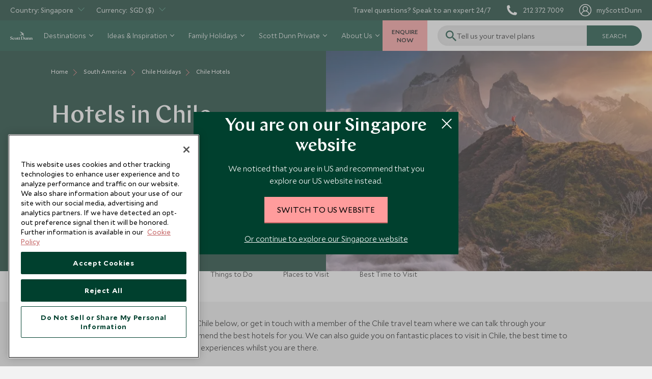

--- FILE ---
content_type: text/html; charset=utf-8
request_url: https://www.scottdunn.com/sg/chile/hotels
body_size: 83306
content:

<!DOCTYPE html>

<html lang="en-sg">

<head>
    


<meta charset="utf-8" /><script type="text/javascript">window.NREUM||(NREUM={});NREUM.info = {"beacon":"bam.nr-data.net","errorBeacon":"bam.nr-data.net","licenseKey":"NRJS-c65aca52aa13dda6a0e","applicationID":"1585906876","transactionName":"bwMDYRMDCxYABRUNXVZJLGMiTTYMFQMCC0BdJQ5bFRAKCQ0DE0t7VgIETQ==","queueTime":0,"applicationTime":1843,"agent":"","atts":""}</script><script type="text/javascript">(window.NREUM||(NREUM={})).init={privacy:{cookies_enabled:true},ajax:{deny_list:["bam.nr-data.net"]},feature_flags:["soft_nav"],distributed_tracing:{enabled:true}};(window.NREUM||(NREUM={})).loader_config={agentID:"1588935755",accountID:"3945214",trustKey:"114165",xpid:"Vw8DVFRSDBABUVlXDgEBXlMH",licenseKey:"NRJS-c65aca52aa13dda6a0e",applicationID:"1585906876",browserID:"1588935755"};;/*! For license information please see nr-loader-spa-1.308.0.min.js.LICENSE.txt */
(()=>{var e,t,r={384:(e,t,r)=>{"use strict";r.d(t,{NT:()=>a,US:()=>u,Zm:()=>o,bQ:()=>d,dV:()=>c,pV:()=>l});var n=r(6154),i=r(1863),s=r(1910);const a={beacon:"bam.nr-data.net",errorBeacon:"bam.nr-data.net"};function o(){return n.gm.NREUM||(n.gm.NREUM={}),void 0===n.gm.newrelic&&(n.gm.newrelic=n.gm.NREUM),n.gm.NREUM}function c(){let e=o();return e.o||(e.o={ST:n.gm.setTimeout,SI:n.gm.setImmediate||n.gm.setInterval,CT:n.gm.clearTimeout,XHR:n.gm.XMLHttpRequest,REQ:n.gm.Request,EV:n.gm.Event,PR:n.gm.Promise,MO:n.gm.MutationObserver,FETCH:n.gm.fetch,WS:n.gm.WebSocket},(0,s.i)(...Object.values(e.o))),e}function d(e,t){let r=o();r.initializedAgents??={},t.initializedAt={ms:(0,i.t)(),date:new Date},r.initializedAgents[e]=t}function u(e,t){o()[e]=t}function l(){return function(){let e=o();const t=e.info||{};e.info={beacon:a.beacon,errorBeacon:a.errorBeacon,...t}}(),function(){let e=o();const t=e.init||{};e.init={...t}}(),c(),function(){let e=o();const t=e.loader_config||{};e.loader_config={...t}}(),o()}},782:(e,t,r)=>{"use strict";r.d(t,{T:()=>n});const n=r(860).K7.pageViewTiming},860:(e,t,r)=>{"use strict";r.d(t,{$J:()=>u,K7:()=>c,P3:()=>d,XX:()=>i,Yy:()=>o,df:()=>s,qY:()=>n,v4:()=>a});const n="events",i="jserrors",s="browser/blobs",a="rum",o="browser/logs",c={ajax:"ajax",genericEvents:"generic_events",jserrors:i,logging:"logging",metrics:"metrics",pageAction:"page_action",pageViewEvent:"page_view_event",pageViewTiming:"page_view_timing",sessionReplay:"session_replay",sessionTrace:"session_trace",softNav:"soft_navigations",spa:"spa"},d={[c.pageViewEvent]:1,[c.pageViewTiming]:2,[c.metrics]:3,[c.jserrors]:4,[c.spa]:5,[c.ajax]:6,[c.sessionTrace]:7,[c.softNav]:8,[c.sessionReplay]:9,[c.logging]:10,[c.genericEvents]:11},u={[c.pageViewEvent]:a,[c.pageViewTiming]:n,[c.ajax]:n,[c.spa]:n,[c.softNav]:n,[c.metrics]:i,[c.jserrors]:i,[c.sessionTrace]:s,[c.sessionReplay]:s,[c.logging]:o,[c.genericEvents]:"ins"}},944:(e,t,r)=>{"use strict";r.d(t,{R:()=>i});var n=r(3241);function i(e,t){"function"==typeof console.debug&&(console.debug("New Relic Warning: https://github.com/newrelic/newrelic-browser-agent/blob/main/docs/warning-codes.md#".concat(e),t),(0,n.W)({agentIdentifier:null,drained:null,type:"data",name:"warn",feature:"warn",data:{code:e,secondary:t}}))}},993:(e,t,r)=>{"use strict";r.d(t,{A$:()=>s,ET:()=>a,TZ:()=>o,p_:()=>i});var n=r(860);const i={ERROR:"ERROR",WARN:"WARN",INFO:"INFO",DEBUG:"DEBUG",TRACE:"TRACE"},s={OFF:0,ERROR:1,WARN:2,INFO:3,DEBUG:4,TRACE:5},a="log",o=n.K7.logging},1541:(e,t,r)=>{"use strict";r.d(t,{U:()=>i,f:()=>n});const n={MFE:"MFE",BA:"BA"};function i(e,t){if(2!==t?.harvestEndpointVersion)return{};const r=t.agentRef.runtime.appMetadata.agents[0].entityGuid;return e?{"source.id":e.id,"source.name":e.name,"source.type":e.type,"parent.id":e.parent?.id||r,"parent.type":e.parent?.type||n.BA}:{"entity.guid":r,appId:t.agentRef.info.applicationID}}},1687:(e,t,r)=>{"use strict";r.d(t,{Ak:()=>d,Ze:()=>h,x3:()=>u});var n=r(3241),i=r(7836),s=r(3606),a=r(860),o=r(2646);const c={};function d(e,t){const r={staged:!1,priority:a.P3[t]||0};l(e),c[e].get(t)||c[e].set(t,r)}function u(e,t){e&&c[e]&&(c[e].get(t)&&c[e].delete(t),p(e,t,!1),c[e].size&&f(e))}function l(e){if(!e)throw new Error("agentIdentifier required");c[e]||(c[e]=new Map)}function h(e="",t="feature",r=!1){if(l(e),!e||!c[e].get(t)||r)return p(e,t);c[e].get(t).staged=!0,f(e)}function f(e){const t=Array.from(c[e]);t.every(([e,t])=>t.staged)&&(t.sort((e,t)=>e[1].priority-t[1].priority),t.forEach(([t])=>{c[e].delete(t),p(e,t)}))}function p(e,t,r=!0){const a=e?i.ee.get(e):i.ee,c=s.i.handlers;if(!a.aborted&&a.backlog&&c){if((0,n.W)({agentIdentifier:e,type:"lifecycle",name:"drain",feature:t}),r){const e=a.backlog[t],r=c[t];if(r){for(let t=0;e&&t<e.length;++t)g(e[t],r);Object.entries(r).forEach(([e,t])=>{Object.values(t||{}).forEach(t=>{t[0]?.on&&t[0]?.context()instanceof o.y&&t[0].on(e,t[1])})})}}a.isolatedBacklog||delete c[t],a.backlog[t]=null,a.emit("drain-"+t,[])}}function g(e,t){var r=e[1];Object.values(t[r]||{}).forEach(t=>{var r=e[0];if(t[0]===r){var n=t[1],i=e[3],s=e[2];n.apply(i,s)}})}},1738:(e,t,r)=>{"use strict";r.d(t,{U:()=>f,Y:()=>h});var n=r(3241),i=r(9908),s=r(1863),a=r(944),o=r(5701),c=r(3969),d=r(8362),u=r(860),l=r(4261);function h(e,t,r,s){const h=s||r;!h||h[e]&&h[e]!==d.d.prototype[e]||(h[e]=function(){(0,i.p)(c.xV,["API/"+e+"/called"],void 0,u.K7.metrics,r.ee),(0,n.W)({agentIdentifier:r.agentIdentifier,drained:!!o.B?.[r.agentIdentifier],type:"data",name:"api",feature:l.Pl+e,data:{}});try{return t.apply(this,arguments)}catch(e){(0,a.R)(23,e)}})}function f(e,t,r,n,a){const o=e.info;null===r?delete o.jsAttributes[t]:o.jsAttributes[t]=r,(a||null===r)&&(0,i.p)(l.Pl+n,[(0,s.t)(),t,r],void 0,"session",e.ee)}},1741:(e,t,r)=>{"use strict";r.d(t,{W:()=>s});var n=r(944),i=r(4261);class s{#e(e,...t){if(this[e]!==s.prototype[e])return this[e](...t);(0,n.R)(35,e)}addPageAction(e,t){return this.#e(i.hG,e,t)}register(e){return this.#e(i.eY,e)}recordCustomEvent(e,t){return this.#e(i.fF,e,t)}setPageViewName(e,t){return this.#e(i.Fw,e,t)}setCustomAttribute(e,t,r){return this.#e(i.cD,e,t,r)}noticeError(e,t){return this.#e(i.o5,e,t)}setUserId(e,t=!1){return this.#e(i.Dl,e,t)}setApplicationVersion(e){return this.#e(i.nb,e)}setErrorHandler(e){return this.#e(i.bt,e)}addRelease(e,t){return this.#e(i.k6,e,t)}log(e,t){return this.#e(i.$9,e,t)}start(){return this.#e(i.d3)}finished(e){return this.#e(i.BL,e)}recordReplay(){return this.#e(i.CH)}pauseReplay(){return this.#e(i.Tb)}addToTrace(e){return this.#e(i.U2,e)}setCurrentRouteName(e){return this.#e(i.PA,e)}interaction(e){return this.#e(i.dT,e)}wrapLogger(e,t,r){return this.#e(i.Wb,e,t,r)}measure(e,t){return this.#e(i.V1,e,t)}consent(e){return this.#e(i.Pv,e)}}},1863:(e,t,r)=>{"use strict";function n(){return Math.floor(performance.now())}r.d(t,{t:()=>n})},1910:(e,t,r)=>{"use strict";r.d(t,{i:()=>s});var n=r(944);const i=new Map;function s(...e){return e.every(e=>{if(i.has(e))return i.get(e);const t="function"==typeof e?e.toString():"",r=t.includes("[native code]"),s=t.includes("nrWrapper");return r||s||(0,n.R)(64,e?.name||t),i.set(e,r),r})}},2555:(e,t,r)=>{"use strict";r.d(t,{D:()=>o,f:()=>a});var n=r(384),i=r(8122);const s={beacon:n.NT.beacon,errorBeacon:n.NT.errorBeacon,licenseKey:void 0,applicationID:void 0,sa:void 0,queueTime:void 0,applicationTime:void 0,ttGuid:void 0,user:void 0,account:void 0,product:void 0,extra:void 0,jsAttributes:{},userAttributes:void 0,atts:void 0,transactionName:void 0,tNamePlain:void 0};function a(e){try{return!!e.licenseKey&&!!e.errorBeacon&&!!e.applicationID}catch(e){return!1}}const o=e=>(0,i.a)(e,s)},2614:(e,t,r)=>{"use strict";r.d(t,{BB:()=>a,H3:()=>n,g:()=>d,iL:()=>c,tS:()=>o,uh:()=>i,wk:()=>s});const n="NRBA",i="SESSION",s=144e5,a=18e5,o={STARTED:"session-started",PAUSE:"session-pause",RESET:"session-reset",RESUME:"session-resume",UPDATE:"session-update"},c={SAME_TAB:"same-tab",CROSS_TAB:"cross-tab"},d={OFF:0,FULL:1,ERROR:2}},2646:(e,t,r)=>{"use strict";r.d(t,{y:()=>n});class n{constructor(e){this.contextId=e}}},2843:(e,t,r)=>{"use strict";r.d(t,{G:()=>s,u:()=>i});var n=r(3878);function i(e,t=!1,r,i){(0,n.DD)("visibilitychange",function(){if(t)return void("hidden"===document.visibilityState&&e());e(document.visibilityState)},r,i)}function s(e,t,r){(0,n.sp)("pagehide",e,t,r)}},3241:(e,t,r)=>{"use strict";r.d(t,{W:()=>s});var n=r(6154);const i="newrelic";function s(e={}){try{n.gm.dispatchEvent(new CustomEvent(i,{detail:e}))}catch(e){}}},3304:(e,t,r)=>{"use strict";r.d(t,{A:()=>s});var n=r(7836);const i=()=>{const e=new WeakSet;return(t,r)=>{if("object"==typeof r&&null!==r){if(e.has(r))return;e.add(r)}return r}};function s(e){try{return JSON.stringify(e,i())??""}catch(e){try{n.ee.emit("internal-error",[e])}catch(e){}return""}}},3333:(e,t,r)=>{"use strict";r.d(t,{$v:()=>u,TZ:()=>n,Xh:()=>c,Zp:()=>i,kd:()=>d,mq:()=>o,nf:()=>a,qN:()=>s});const n=r(860).K7.genericEvents,i=["auxclick","click","copy","keydown","paste","scrollend"],s=["focus","blur"],a=4,o=1e3,c=2e3,d=["PageAction","UserAction","BrowserPerformance"],u={RESOURCES:"experimental.resources",REGISTER:"register"}},3434:(e,t,r)=>{"use strict";r.d(t,{Jt:()=>s,YM:()=>d});var n=r(7836),i=r(5607);const s="nr@original:".concat(i.W),a=50;var o=Object.prototype.hasOwnProperty,c=!1;function d(e,t){return e||(e=n.ee),r.inPlace=function(e,t,n,i,s){n||(n="");const a="-"===n.charAt(0);for(let o=0;o<t.length;o++){const c=t[o],d=e[c];l(d)||(e[c]=r(d,a?c+n:n,i,c,s))}},r.flag=s,r;function r(t,r,n,c,d){return l(t)?t:(r||(r=""),nrWrapper[s]=t,function(e,t,r){if(Object.defineProperty&&Object.keys)try{return Object.keys(e).forEach(function(r){Object.defineProperty(t,r,{get:function(){return e[r]},set:function(t){return e[r]=t,t}})}),t}catch(e){u([e],r)}for(var n in e)o.call(e,n)&&(t[n]=e[n])}(t,nrWrapper,e),nrWrapper);function nrWrapper(){var s,o,l,h;let f;try{o=this,s=[...arguments],l="function"==typeof n?n(s,o):n||{}}catch(t){u([t,"",[s,o,c],l],e)}i(r+"start",[s,o,c],l,d);const p=performance.now();let g;try{return h=t.apply(o,s),g=performance.now(),h}catch(e){throw g=performance.now(),i(r+"err",[s,o,e],l,d),f=e,f}finally{const e=g-p,t={start:p,end:g,duration:e,isLongTask:e>=a,methodName:c,thrownError:f};t.isLongTask&&i("long-task",[t,o],l,d),i(r+"end",[s,o,h],l,d)}}}function i(r,n,i,s){if(!c||t){var a=c;c=!0;try{e.emit(r,n,i,t,s)}catch(t){u([t,r,n,i],e)}c=a}}}function u(e,t){t||(t=n.ee);try{t.emit("internal-error",e)}catch(e){}}function l(e){return!(e&&"function"==typeof e&&e.apply&&!e[s])}},3606:(e,t,r)=>{"use strict";r.d(t,{i:()=>s});var n=r(9908);s.on=a;var i=s.handlers={};function s(e,t,r,s){a(s||n.d,i,e,t,r)}function a(e,t,r,i,s){s||(s="feature"),e||(e=n.d);var a=t[s]=t[s]||{};(a[r]=a[r]||[]).push([e,i])}},3738:(e,t,r)=>{"use strict";r.d(t,{He:()=>i,Kp:()=>o,Lc:()=>d,Rz:()=>u,TZ:()=>n,bD:()=>s,d3:()=>a,jx:()=>l,sl:()=>h,uP:()=>c});const n=r(860).K7.sessionTrace,i="bstResource",s="resource",a="-start",o="-end",c="fn"+a,d="fn"+o,u="pushState",l=1e3,h=3e4},3785:(e,t,r)=>{"use strict";r.d(t,{R:()=>c,b:()=>d});var n=r(9908),i=r(1863),s=r(860),a=r(3969),o=r(993);function c(e,t,r={},c=o.p_.INFO,d=!0,u,l=(0,i.t)()){(0,n.p)(a.xV,["API/logging/".concat(c.toLowerCase(),"/called")],void 0,s.K7.metrics,e),(0,n.p)(o.ET,[l,t,r,c,d,u],void 0,s.K7.logging,e)}function d(e){return"string"==typeof e&&Object.values(o.p_).some(t=>t===e.toUpperCase().trim())}},3878:(e,t,r)=>{"use strict";function n(e,t){return{capture:e,passive:!1,signal:t}}function i(e,t,r=!1,i){window.addEventListener(e,t,n(r,i))}function s(e,t,r=!1,i){document.addEventListener(e,t,n(r,i))}r.d(t,{DD:()=>s,jT:()=>n,sp:()=>i})},3962:(e,t,r)=>{"use strict";r.d(t,{AM:()=>a,O2:()=>l,OV:()=>s,Qu:()=>h,TZ:()=>c,ih:()=>f,pP:()=>o,t1:()=>u,tC:()=>i,wD:()=>d});var n=r(860);const i=["click","keydown","submit"],s="popstate",a="api",o="initialPageLoad",c=n.K7.softNav,d=5e3,u=500,l={INITIAL_PAGE_LOAD:"",ROUTE_CHANGE:1,UNSPECIFIED:2},h={INTERACTION:1,AJAX:2,CUSTOM_END:3,CUSTOM_TRACER:4},f={IP:"in progress",PF:"pending finish",FIN:"finished",CAN:"cancelled"}},3969:(e,t,r)=>{"use strict";r.d(t,{TZ:()=>n,XG:()=>o,rs:()=>i,xV:()=>a,z_:()=>s});const n=r(860).K7.metrics,i="sm",s="cm",a="storeSupportabilityMetrics",o="storeEventMetrics"},4234:(e,t,r)=>{"use strict";r.d(t,{W:()=>s});var n=r(7836),i=r(1687);class s{constructor(e,t){this.agentIdentifier=e,this.ee=n.ee.get(e),this.featureName=t,this.blocked=!1}deregisterDrain(){(0,i.x3)(this.agentIdentifier,this.featureName)}}},4261:(e,t,r)=>{"use strict";r.d(t,{$9:()=>u,BL:()=>c,CH:()=>p,Dl:()=>R,Fw:()=>w,PA:()=>v,Pl:()=>n,Pv:()=>A,Tb:()=>h,U2:()=>a,V1:()=>E,Wb:()=>T,bt:()=>y,cD:()=>b,d3:()=>x,dT:()=>d,eY:()=>g,fF:()=>f,hG:()=>s,hw:()=>i,k6:()=>o,nb:()=>m,o5:()=>l});const n="api-",i=n+"ixn-",s="addPageAction",a="addToTrace",o="addRelease",c="finished",d="interaction",u="log",l="noticeError",h="pauseReplay",f="recordCustomEvent",p="recordReplay",g="register",m="setApplicationVersion",v="setCurrentRouteName",b="setCustomAttribute",y="setErrorHandler",w="setPageViewName",R="setUserId",x="start",T="wrapLogger",E="measure",A="consent"},5205:(e,t,r)=>{"use strict";r.d(t,{j:()=>S});var n=r(384),i=r(1741);var s=r(2555),a=r(3333);const o=e=>{if(!e||"string"!=typeof e)return!1;try{document.createDocumentFragment().querySelector(e)}catch{return!1}return!0};var c=r(2614),d=r(944),u=r(8122);const l="[data-nr-mask]",h=e=>(0,u.a)(e,(()=>{const e={feature_flags:[],experimental:{allow_registered_children:!1,resources:!1},mask_selector:"*",block_selector:"[data-nr-block]",mask_input_options:{color:!1,date:!1,"datetime-local":!1,email:!1,month:!1,number:!1,range:!1,search:!1,tel:!1,text:!1,time:!1,url:!1,week:!1,textarea:!1,select:!1,password:!0}};return{ajax:{deny_list:void 0,block_internal:!0,enabled:!0,autoStart:!0},api:{get allow_registered_children(){return e.feature_flags.includes(a.$v.REGISTER)||e.experimental.allow_registered_children},set allow_registered_children(t){e.experimental.allow_registered_children=t},duplicate_registered_data:!1},browser_consent_mode:{enabled:!1},distributed_tracing:{enabled:void 0,exclude_newrelic_header:void 0,cors_use_newrelic_header:void 0,cors_use_tracecontext_headers:void 0,allowed_origins:void 0},get feature_flags(){return e.feature_flags},set feature_flags(t){e.feature_flags=t},generic_events:{enabled:!0,autoStart:!0},harvest:{interval:30},jserrors:{enabled:!0,autoStart:!0},logging:{enabled:!0,autoStart:!0},metrics:{enabled:!0,autoStart:!0},obfuscate:void 0,page_action:{enabled:!0},page_view_event:{enabled:!0,autoStart:!0},page_view_timing:{enabled:!0,autoStart:!0},performance:{capture_marks:!1,capture_measures:!1,capture_detail:!0,resources:{get enabled(){return e.feature_flags.includes(a.$v.RESOURCES)||e.experimental.resources},set enabled(t){e.experimental.resources=t},asset_types:[],first_party_domains:[],ignore_newrelic:!0}},privacy:{cookies_enabled:!0},proxy:{assets:void 0,beacon:void 0},session:{expiresMs:c.wk,inactiveMs:c.BB},session_replay:{autoStart:!0,enabled:!1,preload:!1,sampling_rate:10,error_sampling_rate:100,collect_fonts:!1,inline_images:!1,fix_stylesheets:!0,mask_all_inputs:!0,get mask_text_selector(){return e.mask_selector},set mask_text_selector(t){o(t)?e.mask_selector="".concat(t,",").concat(l):""===t||null===t?e.mask_selector=l:(0,d.R)(5,t)},get block_class(){return"nr-block"},get ignore_class(){return"nr-ignore"},get mask_text_class(){return"nr-mask"},get block_selector(){return e.block_selector},set block_selector(t){o(t)?e.block_selector+=",".concat(t):""!==t&&(0,d.R)(6,t)},get mask_input_options(){return e.mask_input_options},set mask_input_options(t){t&&"object"==typeof t?e.mask_input_options={...t,password:!0}:(0,d.R)(7,t)}},session_trace:{enabled:!0,autoStart:!0},soft_navigations:{enabled:!0,autoStart:!0},spa:{enabled:!0,autoStart:!0},ssl:void 0,user_actions:{enabled:!0,elementAttributes:["id","className","tagName","type"]}}})());var f=r(6154),p=r(9324);let g=0;const m={buildEnv:p.F3,distMethod:p.Xs,version:p.xv,originTime:f.WN},v={consented:!1},b={appMetadata:{},get consented(){return this.session?.state?.consent||v.consented},set consented(e){v.consented=e},customTransaction:void 0,denyList:void 0,disabled:!1,harvester:void 0,isolatedBacklog:!1,isRecording:!1,loaderType:void 0,maxBytes:3e4,obfuscator:void 0,onerror:void 0,ptid:void 0,releaseIds:{},session:void 0,timeKeeper:void 0,registeredEntities:[],jsAttributesMetadata:{bytes:0},get harvestCount(){return++g}},y=e=>{const t=(0,u.a)(e,b),r=Object.keys(m).reduce((e,t)=>(e[t]={value:m[t],writable:!1,configurable:!0,enumerable:!0},e),{});return Object.defineProperties(t,r)};var w=r(5701);const R=e=>{const t=e.startsWith("http");e+="/",r.p=t?e:"https://"+e};var x=r(7836),T=r(3241);const E={accountID:void 0,trustKey:void 0,agentID:void 0,licenseKey:void 0,applicationID:void 0,xpid:void 0},A=e=>(0,u.a)(e,E),_=new Set;function S(e,t={},r,a){let{init:o,info:c,loader_config:d,runtime:u={},exposed:l=!0}=t;if(!c){const e=(0,n.pV)();o=e.init,c=e.info,d=e.loader_config}e.init=h(o||{}),e.loader_config=A(d||{}),c.jsAttributes??={},f.bv&&(c.jsAttributes.isWorker=!0),e.info=(0,s.D)(c);const p=e.init,g=[c.beacon,c.errorBeacon];_.has(e.agentIdentifier)||(p.proxy.assets&&(R(p.proxy.assets),g.push(p.proxy.assets)),p.proxy.beacon&&g.push(p.proxy.beacon),e.beacons=[...g],function(e){const t=(0,n.pV)();Object.getOwnPropertyNames(i.W.prototype).forEach(r=>{const n=i.W.prototype[r];if("function"!=typeof n||"constructor"===n)return;let s=t[r];e[r]&&!1!==e.exposed&&"micro-agent"!==e.runtime?.loaderType&&(t[r]=(...t)=>{const n=e[r](...t);return s?s(...t):n})})}(e),(0,n.US)("activatedFeatures",w.B)),u.denyList=[...p.ajax.deny_list||[],...p.ajax.block_internal?g:[]],u.ptid=e.agentIdentifier,u.loaderType=r,e.runtime=y(u),_.has(e.agentIdentifier)||(e.ee=x.ee.get(e.agentIdentifier),e.exposed=l,(0,T.W)({agentIdentifier:e.agentIdentifier,drained:!!w.B?.[e.agentIdentifier],type:"lifecycle",name:"initialize",feature:void 0,data:e.config})),_.add(e.agentIdentifier)}},5270:(e,t,r)=>{"use strict";r.d(t,{Aw:()=>a,SR:()=>s,rF:()=>o});var n=r(384),i=r(7767);function s(e){return!!(0,n.dV)().o.MO&&(0,i.V)(e)&&!0===e?.session_trace.enabled}function a(e){return!0===e?.session_replay.preload&&s(e)}function o(e,t){try{if("string"==typeof t?.type){if("password"===t.type.toLowerCase())return"*".repeat(e?.length||0);if(void 0!==t?.dataset?.nrUnmask||t?.classList?.contains("nr-unmask"))return e}}catch(e){}return"string"==typeof e?e.replace(/[\S]/g,"*"):"*".repeat(e?.length||0)}},5289:(e,t,r)=>{"use strict";r.d(t,{GG:()=>a,Qr:()=>c,sB:()=>o});var n=r(3878),i=r(6389);function s(){return"undefined"==typeof document||"complete"===document.readyState}function a(e,t){if(s())return e();const r=(0,i.J)(e),a=setInterval(()=>{s()&&(clearInterval(a),r())},500);(0,n.sp)("load",r,t)}function o(e){if(s())return e();(0,n.DD)("DOMContentLoaded",e)}function c(e){if(s())return e();(0,n.sp)("popstate",e)}},5607:(e,t,r)=>{"use strict";r.d(t,{W:()=>n});const n=(0,r(9566).bz)()},5701:(e,t,r)=>{"use strict";r.d(t,{B:()=>s,t:()=>a});var n=r(3241);const i=new Set,s={};function a(e,t){const r=t.agentIdentifier;s[r]??={},e&&"object"==typeof e&&(i.has(r)||(t.ee.emit("rumresp",[e]),s[r]=e,i.add(r),(0,n.W)({agentIdentifier:r,loaded:!0,drained:!0,type:"lifecycle",name:"load",feature:void 0,data:e})))}},6154:(e,t,r)=>{"use strict";r.d(t,{OF:()=>d,RI:()=>i,WN:()=>h,bv:()=>s,eN:()=>f,gm:()=>a,lR:()=>l,m:()=>c,mw:()=>o,sb:()=>u});var n=r(1863);const i="undefined"!=typeof window&&!!window.document,s="undefined"!=typeof WorkerGlobalScope&&("undefined"!=typeof self&&self instanceof WorkerGlobalScope&&self.navigator instanceof WorkerNavigator||"undefined"!=typeof globalThis&&globalThis instanceof WorkerGlobalScope&&globalThis.navigator instanceof WorkerNavigator),a=i?window:"undefined"!=typeof WorkerGlobalScope&&("undefined"!=typeof self&&self instanceof WorkerGlobalScope&&self||"undefined"!=typeof globalThis&&globalThis instanceof WorkerGlobalScope&&globalThis),o=Boolean("hidden"===a?.document?.visibilityState),c=""+a?.location,d=/iPad|iPhone|iPod/.test(a.navigator?.userAgent),u=d&&"undefined"==typeof SharedWorker,l=(()=>{const e=a.navigator?.userAgent?.match(/Firefox[/\s](\d+\.\d+)/);return Array.isArray(e)&&e.length>=2?+e[1]:0})(),h=Date.now()-(0,n.t)(),f=()=>"undefined"!=typeof PerformanceNavigationTiming&&a?.performance?.getEntriesByType("navigation")?.[0]?.responseStart},6344:(e,t,r)=>{"use strict";r.d(t,{BB:()=>u,Qb:()=>l,TZ:()=>i,Ug:()=>a,Vh:()=>s,_s:()=>o,bc:()=>d,yP:()=>c});var n=r(2614);const i=r(860).K7.sessionReplay,s="errorDuringReplay",a=.12,o={DomContentLoaded:0,Load:1,FullSnapshot:2,IncrementalSnapshot:3,Meta:4,Custom:5},c={[n.g.ERROR]:15e3,[n.g.FULL]:3e5,[n.g.OFF]:0},d={RESET:{message:"Session was reset",sm:"Reset"},IMPORT:{message:"Recorder failed to import",sm:"Import"},TOO_MANY:{message:"429: Too Many Requests",sm:"Too-Many"},TOO_BIG:{message:"Payload was too large",sm:"Too-Big"},CROSS_TAB:{message:"Session Entity was set to OFF on another tab",sm:"Cross-Tab"},ENTITLEMENTS:{message:"Session Replay is not allowed and will not be started",sm:"Entitlement"}},u=5e3,l={API:"api",RESUME:"resume",SWITCH_TO_FULL:"switchToFull",INITIALIZE:"initialize",PRELOAD:"preload"}},6389:(e,t,r)=>{"use strict";function n(e,t=500,r={}){const n=r?.leading||!1;let i;return(...r)=>{n&&void 0===i&&(e.apply(this,r),i=setTimeout(()=>{i=clearTimeout(i)},t)),n||(clearTimeout(i),i=setTimeout(()=>{e.apply(this,r)},t))}}function i(e){let t=!1;return(...r)=>{t||(t=!0,e.apply(this,r))}}r.d(t,{J:()=>i,s:()=>n})},6630:(e,t,r)=>{"use strict";r.d(t,{T:()=>n});const n=r(860).K7.pageViewEvent},6774:(e,t,r)=>{"use strict";r.d(t,{T:()=>n});const n=r(860).K7.jserrors},7295:(e,t,r)=>{"use strict";r.d(t,{Xv:()=>a,gX:()=>i,iW:()=>s});var n=[];function i(e){if(!e||s(e))return!1;if(0===n.length)return!0;if("*"===n[0].hostname)return!1;for(var t=0;t<n.length;t++){var r=n[t];if(r.hostname.test(e.hostname)&&r.pathname.test(e.pathname))return!1}return!0}function s(e){return void 0===e.hostname}function a(e){if(n=[],e&&e.length)for(var t=0;t<e.length;t++){let r=e[t];if(!r)continue;if("*"===r)return void(n=[{hostname:"*"}]);0===r.indexOf("http://")?r=r.substring(7):0===r.indexOf("https://")&&(r=r.substring(8));const i=r.indexOf("/");let s,a;i>0?(s=r.substring(0,i),a=r.substring(i)):(s=r,a="*");let[c]=s.split(":");n.push({hostname:o(c),pathname:o(a,!0)})}}function o(e,t=!1){const r=e.replace(/[.+?^${}()|[\]\\]/g,e=>"\\"+e).replace(/\*/g,".*?");return new RegExp((t?"^":"")+r+"$")}},7485:(e,t,r)=>{"use strict";r.d(t,{D:()=>i});var n=r(6154);function i(e){if(0===(e||"").indexOf("data:"))return{protocol:"data"};try{const t=new URL(e,location.href),r={port:t.port,hostname:t.hostname,pathname:t.pathname,search:t.search,protocol:t.protocol.slice(0,t.protocol.indexOf(":")),sameOrigin:t.protocol===n.gm?.location?.protocol&&t.host===n.gm?.location?.host};return r.port&&""!==r.port||("http:"===t.protocol&&(r.port="80"),"https:"===t.protocol&&(r.port="443")),r.pathname&&""!==r.pathname?r.pathname.startsWith("/")||(r.pathname="/".concat(r.pathname)):r.pathname="/",r}catch(e){return{}}}},7699:(e,t,r)=>{"use strict";r.d(t,{It:()=>s,KC:()=>o,No:()=>i,qh:()=>a});var n=r(860);const i=16e3,s=1e6,a="SESSION_ERROR",o={[n.K7.logging]:!0,[n.K7.genericEvents]:!1,[n.K7.jserrors]:!1,[n.K7.ajax]:!1}},7767:(e,t,r)=>{"use strict";r.d(t,{V:()=>i});var n=r(6154);const i=e=>n.RI&&!0===e?.privacy.cookies_enabled},7836:(e,t,r)=>{"use strict";r.d(t,{P:()=>o,ee:()=>c});var n=r(384),i=r(8990),s=r(2646),a=r(5607);const o="nr@context:".concat(a.W),c=function e(t,r){var n={},a={},u={},l=!1;try{l=16===r.length&&d.initializedAgents?.[r]?.runtime.isolatedBacklog}catch(e){}var h={on:p,addEventListener:p,removeEventListener:function(e,t){var r=n[e];if(!r)return;for(var i=0;i<r.length;i++)r[i]===t&&r.splice(i,1)},emit:function(e,r,n,i,s){!1!==s&&(s=!0);if(c.aborted&&!i)return;t&&s&&t.emit(e,r,n);var o=f(n);g(e).forEach(e=>{e.apply(o,r)});var d=v()[a[e]];d&&d.push([h,e,r,o]);return o},get:m,listeners:g,context:f,buffer:function(e,t){const r=v();if(t=t||"feature",h.aborted)return;Object.entries(e||{}).forEach(([e,n])=>{a[n]=t,t in r||(r[t]=[])})},abort:function(){h._aborted=!0,Object.keys(h.backlog).forEach(e=>{delete h.backlog[e]})},isBuffering:function(e){return!!v()[a[e]]},debugId:r,backlog:l?{}:t&&"object"==typeof t.backlog?t.backlog:{},isolatedBacklog:l};return Object.defineProperty(h,"aborted",{get:()=>{let e=h._aborted||!1;return e||(t&&(e=t.aborted),e)}}),h;function f(e){return e&&e instanceof s.y?e:e?(0,i.I)(e,o,()=>new s.y(o)):new s.y(o)}function p(e,t){n[e]=g(e).concat(t)}function g(e){return n[e]||[]}function m(t){return u[t]=u[t]||e(h,t)}function v(){return h.backlog}}(void 0,"globalEE"),d=(0,n.Zm)();d.ee||(d.ee=c)},8122:(e,t,r)=>{"use strict";r.d(t,{a:()=>i});var n=r(944);function i(e,t){try{if(!e||"object"!=typeof e)return(0,n.R)(3);if(!t||"object"!=typeof t)return(0,n.R)(4);const r=Object.create(Object.getPrototypeOf(t),Object.getOwnPropertyDescriptors(t)),s=0===Object.keys(r).length?e:r;for(let a in s)if(void 0!==e[a])try{if(null===e[a]){r[a]=null;continue}Array.isArray(e[a])&&Array.isArray(t[a])?r[a]=Array.from(new Set([...e[a],...t[a]])):"object"==typeof e[a]&&"object"==typeof t[a]?r[a]=i(e[a],t[a]):r[a]=e[a]}catch(e){r[a]||(0,n.R)(1,e)}return r}catch(e){(0,n.R)(2,e)}}},8139:(e,t,r)=>{"use strict";r.d(t,{u:()=>h});var n=r(7836),i=r(3434),s=r(8990),a=r(6154);const o={},c=a.gm.XMLHttpRequest,d="addEventListener",u="removeEventListener",l="nr@wrapped:".concat(n.P);function h(e){var t=function(e){return(e||n.ee).get("events")}(e);if(o[t.debugId]++)return t;o[t.debugId]=1;var r=(0,i.YM)(t,!0);function h(e){r.inPlace(e,[d,u],"-",p)}function p(e,t){return e[1]}return"getPrototypeOf"in Object&&(a.RI&&f(document,h),c&&f(c.prototype,h),f(a.gm,h)),t.on(d+"-start",function(e,t){var n=e[1];if(null!==n&&("function"==typeof n||"object"==typeof n)&&"newrelic"!==e[0]){var i=(0,s.I)(n,l,function(){var e={object:function(){if("function"!=typeof n.handleEvent)return;return n.handleEvent.apply(n,arguments)},function:n}[typeof n];return e?r(e,"fn-",null,e.name||"anonymous"):n});this.wrapped=e[1]=i}}),t.on(u+"-start",function(e){e[1]=this.wrapped||e[1]}),t}function f(e,t,...r){let n=e;for(;"object"==typeof n&&!Object.prototype.hasOwnProperty.call(n,d);)n=Object.getPrototypeOf(n);n&&t(n,...r)}},8362:(e,t,r)=>{"use strict";r.d(t,{d:()=>s});var n=r(9566),i=r(1741);class s extends i.W{agentIdentifier=(0,n.LA)(16)}},8374:(e,t,r)=>{r.nc=(()=>{try{return document?.currentScript?.nonce}catch(e){}return""})()},8990:(e,t,r)=>{"use strict";r.d(t,{I:()=>i});var n=Object.prototype.hasOwnProperty;function i(e,t,r){if(n.call(e,t))return e[t];var i=r();if(Object.defineProperty&&Object.keys)try{return Object.defineProperty(e,t,{value:i,writable:!0,enumerable:!1}),i}catch(e){}return e[t]=i,i}},9119:(e,t,r)=>{"use strict";r.d(t,{L:()=>s});var n=/([^?#]*)[^#]*(#[^?]*|$).*/,i=/([^?#]*)().*/;function s(e,t){return e?e.replace(t?n:i,"$1$2"):e}},9300:(e,t,r)=>{"use strict";r.d(t,{T:()=>n});const n=r(860).K7.ajax},9324:(e,t,r)=>{"use strict";r.d(t,{AJ:()=>a,F3:()=>i,Xs:()=>s,Yq:()=>o,xv:()=>n});const n="1.308.0",i="PROD",s="CDN",a="@newrelic/rrweb",o="1.0.1"},9566:(e,t,r)=>{"use strict";r.d(t,{LA:()=>o,ZF:()=>c,bz:()=>a,el:()=>d});var n=r(6154);const i="xxxxxxxx-xxxx-4xxx-yxxx-xxxxxxxxxxxx";function s(e,t){return e?15&e[t]:16*Math.random()|0}function a(){const e=n.gm?.crypto||n.gm?.msCrypto;let t,r=0;return e&&e.getRandomValues&&(t=e.getRandomValues(new Uint8Array(30))),i.split("").map(e=>"x"===e?s(t,r++).toString(16):"y"===e?(3&s()|8).toString(16):e).join("")}function o(e){const t=n.gm?.crypto||n.gm?.msCrypto;let r,i=0;t&&t.getRandomValues&&(r=t.getRandomValues(new Uint8Array(e)));const a=[];for(var o=0;o<e;o++)a.push(s(r,i++).toString(16));return a.join("")}function c(){return o(16)}function d(){return o(32)}},9908:(e,t,r)=>{"use strict";r.d(t,{d:()=>n,p:()=>i});var n=r(7836).ee.get("handle");function i(e,t,r,i,s){s?(s.buffer([e],i),s.emit(e,t,r)):(n.buffer([e],i),n.emit(e,t,r))}}},n={};function i(e){var t=n[e];if(void 0!==t)return t.exports;var s=n[e]={exports:{}};return r[e](s,s.exports,i),s.exports}i.m=r,i.d=(e,t)=>{for(var r in t)i.o(t,r)&&!i.o(e,r)&&Object.defineProperty(e,r,{enumerable:!0,get:t[r]})},i.f={},i.e=e=>Promise.all(Object.keys(i.f).reduce((t,r)=>(i.f[r](e,t),t),[])),i.u=e=>({212:"nr-spa-compressor",249:"nr-spa-recorder",478:"nr-spa"}[e]+"-1.308.0.min.js"),i.o=(e,t)=>Object.prototype.hasOwnProperty.call(e,t),e={},t="NRBA-1.308.0.PROD:",i.l=(r,n,s,a)=>{if(e[r])e[r].push(n);else{var o,c;if(void 0!==s)for(var d=document.getElementsByTagName("script"),u=0;u<d.length;u++){var l=d[u];if(l.getAttribute("src")==r||l.getAttribute("data-webpack")==t+s){o=l;break}}if(!o){c=!0;var h={478:"sha512-RSfSVnmHk59T/uIPbdSE0LPeqcEdF4/+XhfJdBuccH5rYMOEZDhFdtnh6X6nJk7hGpzHd9Ujhsy7lZEz/ORYCQ==",249:"sha512-ehJXhmntm85NSqW4MkhfQqmeKFulra3klDyY0OPDUE+sQ3GokHlPh1pmAzuNy//3j4ac6lzIbmXLvGQBMYmrkg==",212:"sha512-B9h4CR46ndKRgMBcK+j67uSR2RCnJfGefU+A7FrgR/k42ovXy5x/MAVFiSvFxuVeEk/pNLgvYGMp1cBSK/G6Fg=="};(o=document.createElement("script")).charset="utf-8",i.nc&&o.setAttribute("nonce",i.nc),o.setAttribute("data-webpack",t+s),o.src=r,0!==o.src.indexOf(window.location.origin+"/")&&(o.crossOrigin="anonymous"),h[a]&&(o.integrity=h[a])}e[r]=[n];var f=(t,n)=>{o.onerror=o.onload=null,clearTimeout(p);var i=e[r];if(delete e[r],o.parentNode&&o.parentNode.removeChild(o),i&&i.forEach(e=>e(n)),t)return t(n)},p=setTimeout(f.bind(null,void 0,{type:"timeout",target:o}),12e4);o.onerror=f.bind(null,o.onerror),o.onload=f.bind(null,o.onload),c&&document.head.appendChild(o)}},i.r=e=>{"undefined"!=typeof Symbol&&Symbol.toStringTag&&Object.defineProperty(e,Symbol.toStringTag,{value:"Module"}),Object.defineProperty(e,"__esModule",{value:!0})},i.p="https://js-agent.newrelic.com/",(()=>{var e={38:0,788:0};i.f.j=(t,r)=>{var n=i.o(e,t)?e[t]:void 0;if(0!==n)if(n)r.push(n[2]);else{var s=new Promise((r,i)=>n=e[t]=[r,i]);r.push(n[2]=s);var a=i.p+i.u(t),o=new Error;i.l(a,r=>{if(i.o(e,t)&&(0!==(n=e[t])&&(e[t]=void 0),n)){var s=r&&("load"===r.type?"missing":r.type),a=r&&r.target&&r.target.src;o.message="Loading chunk "+t+" failed: ("+s+": "+a+")",o.name="ChunkLoadError",o.type=s,o.request=a,n[1](o)}},"chunk-"+t,t)}};var t=(t,r)=>{var n,s,[a,o,c]=r,d=0;if(a.some(t=>0!==e[t])){for(n in o)i.o(o,n)&&(i.m[n]=o[n]);if(c)c(i)}for(t&&t(r);d<a.length;d++)s=a[d],i.o(e,s)&&e[s]&&e[s][0](),e[s]=0},r=self["webpackChunk:NRBA-1.308.0.PROD"]=self["webpackChunk:NRBA-1.308.0.PROD"]||[];r.forEach(t.bind(null,0)),r.push=t.bind(null,r.push.bind(r))})(),(()=>{"use strict";i(8374);var e=i(8362),t=i(860);const r=Object.values(t.K7);var n=i(5205);var s=i(9908),a=i(1863),o=i(4261),c=i(1738);var d=i(1687),u=i(4234),l=i(5289),h=i(6154),f=i(944),p=i(5270),g=i(7767),m=i(6389),v=i(7699);class b extends u.W{constructor(e,t){super(e.agentIdentifier,t),this.agentRef=e,this.abortHandler=void 0,this.featAggregate=void 0,this.loadedSuccessfully=void 0,this.onAggregateImported=new Promise(e=>{this.loadedSuccessfully=e}),this.deferred=Promise.resolve(),!1===e.init[this.featureName].autoStart?this.deferred=new Promise((t,r)=>{this.ee.on("manual-start-all",(0,m.J)(()=>{(0,d.Ak)(e.agentIdentifier,this.featureName),t()}))}):(0,d.Ak)(e.agentIdentifier,t)}importAggregator(e,t,r={}){if(this.featAggregate)return;const n=async()=>{let n;await this.deferred;try{if((0,g.V)(e.init)){const{setupAgentSession:t}=await i.e(478).then(i.bind(i,8766));n=t(e)}}catch(e){(0,f.R)(20,e),this.ee.emit("internal-error",[e]),(0,s.p)(v.qh,[e],void 0,this.featureName,this.ee)}try{if(!this.#t(this.featureName,n,e.init))return(0,d.Ze)(this.agentIdentifier,this.featureName),void this.loadedSuccessfully(!1);const{Aggregate:i}=await t();this.featAggregate=new i(e,r),e.runtime.harvester.initializedAggregates.push(this.featAggregate),this.loadedSuccessfully(!0)}catch(e){(0,f.R)(34,e),this.abortHandler?.(),(0,d.Ze)(this.agentIdentifier,this.featureName,!0),this.loadedSuccessfully(!1),this.ee&&this.ee.abort()}};h.RI?(0,l.GG)(()=>n(),!0):n()}#t(e,r,n){if(this.blocked)return!1;switch(e){case t.K7.sessionReplay:return(0,p.SR)(n)&&!!r;case t.K7.sessionTrace:return!!r;default:return!0}}}var y=i(6630),w=i(2614),R=i(3241);class x extends b{static featureName=y.T;constructor(e){var t;super(e,y.T),this.setupInspectionEvents(e.agentIdentifier),t=e,(0,c.Y)(o.Fw,function(e,r){"string"==typeof e&&("/"!==e.charAt(0)&&(e="/"+e),t.runtime.customTransaction=(r||"http://custom.transaction")+e,(0,s.p)(o.Pl+o.Fw,[(0,a.t)()],void 0,void 0,t.ee))},t),this.importAggregator(e,()=>i.e(478).then(i.bind(i,2467)))}setupInspectionEvents(e){const t=(t,r)=>{t&&(0,R.W)({agentIdentifier:e,timeStamp:t.timeStamp,loaded:"complete"===t.target.readyState,type:"window",name:r,data:t.target.location+""})};(0,l.sB)(e=>{t(e,"DOMContentLoaded")}),(0,l.GG)(e=>{t(e,"load")}),(0,l.Qr)(e=>{t(e,"navigate")}),this.ee.on(w.tS.UPDATE,(t,r)=>{(0,R.W)({agentIdentifier:e,type:"lifecycle",name:"session",data:r})})}}var T=i(384);class E extends e.d{constructor(e){var t;(super(),h.gm)?(this.features={},(0,T.bQ)(this.agentIdentifier,this),this.desiredFeatures=new Set(e.features||[]),this.desiredFeatures.add(x),(0,n.j)(this,e,e.loaderType||"agent"),t=this,(0,c.Y)(o.cD,function(e,r,n=!1){if("string"==typeof e){if(["string","number","boolean"].includes(typeof r)||null===r)return(0,c.U)(t,e,r,o.cD,n);(0,f.R)(40,typeof r)}else(0,f.R)(39,typeof e)},t),function(e){(0,c.Y)(o.Dl,function(t,r=!1){if("string"!=typeof t&&null!==t)return void(0,f.R)(41,typeof t);const n=e.info.jsAttributes["enduser.id"];r&&null!=n&&n!==t?(0,s.p)(o.Pl+"setUserIdAndResetSession",[t],void 0,"session",e.ee):(0,c.U)(e,"enduser.id",t,o.Dl,!0)},e)}(this),function(e){(0,c.Y)(o.nb,function(t){if("string"==typeof t||null===t)return(0,c.U)(e,"application.version",t,o.nb,!1);(0,f.R)(42,typeof t)},e)}(this),function(e){(0,c.Y)(o.d3,function(){e.ee.emit("manual-start-all")},e)}(this),function(e){(0,c.Y)(o.Pv,function(t=!0){if("boolean"==typeof t){if((0,s.p)(o.Pl+o.Pv,[t],void 0,"session",e.ee),e.runtime.consented=t,t){const t=e.features.page_view_event;t.onAggregateImported.then(e=>{const r=t.featAggregate;e&&!r.sentRum&&r.sendRum()})}}else(0,f.R)(65,typeof t)},e)}(this),this.run()):(0,f.R)(21)}get config(){return{info:this.info,init:this.init,loader_config:this.loader_config,runtime:this.runtime}}get api(){return this}run(){try{const e=function(e){const t={};return r.forEach(r=>{t[r]=!!e[r]?.enabled}),t}(this.init),n=[...this.desiredFeatures];n.sort((e,r)=>t.P3[e.featureName]-t.P3[r.featureName]),n.forEach(r=>{if(!e[r.featureName]&&r.featureName!==t.K7.pageViewEvent)return;if(r.featureName===t.K7.spa)return void(0,f.R)(67);const n=function(e){switch(e){case t.K7.ajax:return[t.K7.jserrors];case t.K7.sessionTrace:return[t.K7.ajax,t.K7.pageViewEvent];case t.K7.sessionReplay:return[t.K7.sessionTrace];case t.K7.pageViewTiming:return[t.K7.pageViewEvent];default:return[]}}(r.featureName).filter(e=>!(e in this.features));n.length>0&&(0,f.R)(36,{targetFeature:r.featureName,missingDependencies:n}),this.features[r.featureName]=new r(this)})}catch(e){(0,f.R)(22,e);for(const e in this.features)this.features[e].abortHandler?.();const t=(0,T.Zm)();delete t.initializedAgents[this.agentIdentifier]?.features,delete this.sharedAggregator;return t.ee.get(this.agentIdentifier).abort(),!1}}}var A=i(2843),_=i(782);class S extends b{static featureName=_.T;constructor(e){super(e,_.T),h.RI&&((0,A.u)(()=>(0,s.p)("docHidden",[(0,a.t)()],void 0,_.T,this.ee),!0),(0,A.G)(()=>(0,s.p)("winPagehide",[(0,a.t)()],void 0,_.T,this.ee)),this.importAggregator(e,()=>i.e(478).then(i.bind(i,9917))))}}var O=i(3969);class I extends b{static featureName=O.TZ;constructor(e){super(e,O.TZ),h.RI&&document.addEventListener("securitypolicyviolation",e=>{(0,s.p)(O.xV,["Generic/CSPViolation/Detected"],void 0,this.featureName,this.ee)}),this.importAggregator(e,()=>i.e(478).then(i.bind(i,6555)))}}var N=i(6774),P=i(3878),k=i(3304);class D{constructor(e,t,r,n,i){this.name="UncaughtError",this.message="string"==typeof e?e:(0,k.A)(e),this.sourceURL=t,this.line=r,this.column=n,this.__newrelic=i}}function C(e){return M(e)?e:new D(void 0!==e?.message?e.message:e,e?.filename||e?.sourceURL,e?.lineno||e?.line,e?.colno||e?.col,e?.__newrelic,e?.cause)}function j(e){const t="Unhandled Promise Rejection: ";if(!e?.reason)return;if(M(e.reason)){try{e.reason.message.startsWith(t)||(e.reason.message=t+e.reason.message)}catch(e){}return C(e.reason)}const r=C(e.reason);return(r.message||"").startsWith(t)||(r.message=t+r.message),r}function L(e){if(e.error instanceof SyntaxError&&!/:\d+$/.test(e.error.stack?.trim())){const t=new D(e.message,e.filename,e.lineno,e.colno,e.error.__newrelic,e.cause);return t.name=SyntaxError.name,t}return M(e.error)?e.error:C(e)}function M(e){return e instanceof Error&&!!e.stack}function H(e,r,n,i,o=(0,a.t)()){"string"==typeof e&&(e=new Error(e)),(0,s.p)("err",[e,o,!1,r,n.runtime.isRecording,void 0,i],void 0,t.K7.jserrors,n.ee),(0,s.p)("uaErr",[],void 0,t.K7.genericEvents,n.ee)}var B=i(1541),K=i(993),W=i(3785);function U(e,{customAttributes:t={},level:r=K.p_.INFO}={},n,i,s=(0,a.t)()){(0,W.R)(n.ee,e,t,r,!1,i,s)}function F(e,r,n,i,c=(0,a.t)()){(0,s.p)(o.Pl+o.hG,[c,e,r,i],void 0,t.K7.genericEvents,n.ee)}function V(e,r,n,i,c=(0,a.t)()){const{start:d,end:u,customAttributes:l}=r||{},h={customAttributes:l||{}};if("object"!=typeof h.customAttributes||"string"!=typeof e||0===e.length)return void(0,f.R)(57);const p=(e,t)=>null==e?t:"number"==typeof e?e:e instanceof PerformanceMark?e.startTime:Number.NaN;if(h.start=p(d,0),h.end=p(u,c),Number.isNaN(h.start)||Number.isNaN(h.end))(0,f.R)(57);else{if(h.duration=h.end-h.start,!(h.duration<0))return(0,s.p)(o.Pl+o.V1,[h,e,i],void 0,t.K7.genericEvents,n.ee),h;(0,f.R)(58)}}function G(e,r={},n,i,c=(0,a.t)()){(0,s.p)(o.Pl+o.fF,[c,e,r,i],void 0,t.K7.genericEvents,n.ee)}function z(e){(0,c.Y)(o.eY,function(t){return Y(e,t)},e)}function Y(e,r,n){(0,f.R)(54,"newrelic.register"),r||={},r.type=B.f.MFE,r.licenseKey||=e.info.licenseKey,r.blocked=!1,r.parent=n||{},Array.isArray(r.tags)||(r.tags=[]);const i={};r.tags.forEach(e=>{"name"!==e&&"id"!==e&&(i["source.".concat(e)]=!0)}),r.isolated??=!0;let o=()=>{};const c=e.runtime.registeredEntities;if(!r.isolated){const e=c.find(({metadata:{target:{id:e}}})=>e===r.id&&!r.isolated);if(e)return e}const d=e=>{r.blocked=!0,o=e};function u(e){return"string"==typeof e&&!!e.trim()&&e.trim().length<501||"number"==typeof e}e.init.api.allow_registered_children||d((0,m.J)(()=>(0,f.R)(55))),u(r.id)&&u(r.name)||d((0,m.J)(()=>(0,f.R)(48,r)));const l={addPageAction:(t,n={})=>g(F,[t,{...i,...n},e],r),deregister:()=>{d((0,m.J)(()=>(0,f.R)(68)))},log:(t,n={})=>g(U,[t,{...n,customAttributes:{...i,...n.customAttributes||{}}},e],r),measure:(t,n={})=>g(V,[t,{...n,customAttributes:{...i,...n.customAttributes||{}}},e],r),noticeError:(t,n={})=>g(H,[t,{...i,...n},e],r),register:(t={})=>g(Y,[e,t],l.metadata.target),recordCustomEvent:(t,n={})=>g(G,[t,{...i,...n},e],r),setApplicationVersion:e=>p("application.version",e),setCustomAttribute:(e,t)=>p(e,t),setUserId:e=>p("enduser.id",e),metadata:{customAttributes:i,target:r}},h=()=>(r.blocked&&o(),r.blocked);h()||c.push(l);const p=(e,t)=>{h()||(i[e]=t)},g=(r,n,i)=>{if(h())return;const o=(0,a.t)();(0,s.p)(O.xV,["API/register/".concat(r.name,"/called")],void 0,t.K7.metrics,e.ee);try{if(e.init.api.duplicate_registered_data&&"register"!==r.name){let e=n;if(n[1]instanceof Object){const t={"child.id":i.id,"child.type":i.type};e="customAttributes"in n[1]?[n[0],{...n[1],customAttributes:{...n[1].customAttributes,...t}},...n.slice(2)]:[n[0],{...n[1],...t},...n.slice(2)]}r(...e,void 0,o)}return r(...n,i,o)}catch(e){(0,f.R)(50,e)}};return l}class Z extends b{static featureName=N.T;constructor(e){var t;super(e,N.T),t=e,(0,c.Y)(o.o5,(e,r)=>H(e,r,t),t),function(e){(0,c.Y)(o.bt,function(t){e.runtime.onerror=t},e)}(e),function(e){let t=0;(0,c.Y)(o.k6,function(e,r){++t>10||(this.runtime.releaseIds[e.slice(-200)]=(""+r).slice(-200))},e)}(e),z(e);try{this.removeOnAbort=new AbortController}catch(e){}this.ee.on("internal-error",(t,r)=>{this.abortHandler&&(0,s.p)("ierr",[C(t),(0,a.t)(),!0,{},e.runtime.isRecording,r],void 0,this.featureName,this.ee)}),h.gm.addEventListener("unhandledrejection",t=>{this.abortHandler&&(0,s.p)("err",[j(t),(0,a.t)(),!1,{unhandledPromiseRejection:1},e.runtime.isRecording],void 0,this.featureName,this.ee)},(0,P.jT)(!1,this.removeOnAbort?.signal)),h.gm.addEventListener("error",t=>{this.abortHandler&&(0,s.p)("err",[L(t),(0,a.t)(),!1,{},e.runtime.isRecording],void 0,this.featureName,this.ee)},(0,P.jT)(!1,this.removeOnAbort?.signal)),this.abortHandler=this.#r,this.importAggregator(e,()=>i.e(478).then(i.bind(i,2176)))}#r(){this.removeOnAbort?.abort(),this.abortHandler=void 0}}var q=i(8990);let X=1;function J(e){const t=typeof e;return!e||"object"!==t&&"function"!==t?-1:e===h.gm?0:(0,q.I)(e,"nr@id",function(){return X++})}function Q(e){if("string"==typeof e&&e.length)return e.length;if("object"==typeof e){if("undefined"!=typeof ArrayBuffer&&e instanceof ArrayBuffer&&e.byteLength)return e.byteLength;if("undefined"!=typeof Blob&&e instanceof Blob&&e.size)return e.size;if(!("undefined"!=typeof FormData&&e instanceof FormData))try{return(0,k.A)(e).length}catch(e){return}}}var ee=i(8139),te=i(7836),re=i(3434);const ne={},ie=["open","send"];function se(e){var t=e||te.ee;const r=function(e){return(e||te.ee).get("xhr")}(t);if(void 0===h.gm.XMLHttpRequest)return r;if(ne[r.debugId]++)return r;ne[r.debugId]=1,(0,ee.u)(t);var n=(0,re.YM)(r),i=h.gm.XMLHttpRequest,s=h.gm.MutationObserver,a=h.gm.Promise,o=h.gm.setInterval,c="readystatechange",d=["onload","onerror","onabort","onloadstart","onloadend","onprogress","ontimeout"],u=[],l=h.gm.XMLHttpRequest=function(e){const t=new i(e),s=r.context(t);try{r.emit("new-xhr",[t],s),t.addEventListener(c,(a=s,function(){var e=this;e.readyState>3&&!a.resolved&&(a.resolved=!0,r.emit("xhr-resolved",[],e)),n.inPlace(e,d,"fn-",y)}),(0,P.jT)(!1))}catch(e){(0,f.R)(15,e);try{r.emit("internal-error",[e])}catch(e){}}var a;return t};function p(e,t){n.inPlace(t,["onreadystatechange"],"fn-",y)}if(function(e,t){for(var r in e)t[r]=e[r]}(i,l),l.prototype=i.prototype,n.inPlace(l.prototype,ie,"-xhr-",y),r.on("send-xhr-start",function(e,t){p(e,t),function(e){u.push(e),s&&(g?g.then(b):o?o(b):(m=-m,v.data=m))}(t)}),r.on("open-xhr-start",p),s){var g=a&&a.resolve();if(!o&&!a){var m=1,v=document.createTextNode(m);new s(b).observe(v,{characterData:!0})}}else t.on("fn-end",function(e){e[0]&&e[0].type===c||b()});function b(){for(var e=0;e<u.length;e++)p(0,u[e]);u.length&&(u=[])}function y(e,t){return t}return r}var ae="fetch-",oe=ae+"body-",ce=["arrayBuffer","blob","json","text","formData"],de=h.gm.Request,ue=h.gm.Response,le="prototype";const he={};function fe(e){const t=function(e){return(e||te.ee).get("fetch")}(e);if(!(de&&ue&&h.gm.fetch))return t;if(he[t.debugId]++)return t;function r(e,r,n){var i=e[r];"function"==typeof i&&(e[r]=function(){var e,r=[...arguments],s={};t.emit(n+"before-start",[r],s),s[te.P]&&s[te.P].dt&&(e=s[te.P].dt);var a=i.apply(this,r);return t.emit(n+"start",[r,e],a),a.then(function(e){return t.emit(n+"end",[null,e],a),e},function(e){throw t.emit(n+"end",[e],a),e})})}return he[t.debugId]=1,ce.forEach(e=>{r(de[le],e,oe),r(ue[le],e,oe)}),r(h.gm,"fetch",ae),t.on(ae+"end",function(e,r){var n=this;if(r){var i=r.headers.get("content-length");null!==i&&(n.rxSize=i),t.emit(ae+"done",[null,r],n)}else t.emit(ae+"done",[e],n)}),t}var pe=i(7485),ge=i(9566);class me{constructor(e){this.agentRef=e}generateTracePayload(e){const t=this.agentRef.loader_config;if(!this.shouldGenerateTrace(e)||!t)return null;var r=(t.accountID||"").toString()||null,n=(t.agentID||"").toString()||null,i=(t.trustKey||"").toString()||null;if(!r||!n)return null;var s=(0,ge.ZF)(),a=(0,ge.el)(),o=Date.now(),c={spanId:s,traceId:a,timestamp:o};return(e.sameOrigin||this.isAllowedOrigin(e)&&this.useTraceContextHeadersForCors())&&(c.traceContextParentHeader=this.generateTraceContextParentHeader(s,a),c.traceContextStateHeader=this.generateTraceContextStateHeader(s,o,r,n,i)),(e.sameOrigin&&!this.excludeNewrelicHeader()||!e.sameOrigin&&this.isAllowedOrigin(e)&&this.useNewrelicHeaderForCors())&&(c.newrelicHeader=this.generateTraceHeader(s,a,o,r,n,i)),c}generateTraceContextParentHeader(e,t){return"00-"+t+"-"+e+"-01"}generateTraceContextStateHeader(e,t,r,n,i){return i+"@nr=0-1-"+r+"-"+n+"-"+e+"----"+t}generateTraceHeader(e,t,r,n,i,s){if(!("function"==typeof h.gm?.btoa))return null;var a={v:[0,1],d:{ty:"Browser",ac:n,ap:i,id:e,tr:t,ti:r}};return s&&n!==s&&(a.d.tk=s),btoa((0,k.A)(a))}shouldGenerateTrace(e){return this.agentRef.init?.distributed_tracing?.enabled&&this.isAllowedOrigin(e)}isAllowedOrigin(e){var t=!1;const r=this.agentRef.init?.distributed_tracing;if(e.sameOrigin)t=!0;else if(r?.allowed_origins instanceof Array)for(var n=0;n<r.allowed_origins.length;n++){var i=(0,pe.D)(r.allowed_origins[n]);if(e.hostname===i.hostname&&e.protocol===i.protocol&&e.port===i.port){t=!0;break}}return t}excludeNewrelicHeader(){var e=this.agentRef.init?.distributed_tracing;return!!e&&!!e.exclude_newrelic_header}useNewrelicHeaderForCors(){var e=this.agentRef.init?.distributed_tracing;return!!e&&!1!==e.cors_use_newrelic_header}useTraceContextHeadersForCors(){var e=this.agentRef.init?.distributed_tracing;return!!e&&!!e.cors_use_tracecontext_headers}}var ve=i(9300),be=i(7295);function ye(e){return"string"==typeof e?e:e instanceof(0,T.dV)().o.REQ?e.url:h.gm?.URL&&e instanceof URL?e.href:void 0}var we=["load","error","abort","timeout"],Re=we.length,xe=(0,T.dV)().o.REQ,Te=(0,T.dV)().o.XHR;const Ee="X-NewRelic-App-Data";class Ae extends b{static featureName=ve.T;constructor(e){super(e,ve.T),this.dt=new me(e),this.handler=(e,t,r,n)=>(0,s.p)(e,t,r,n,this.ee);try{const e={xmlhttprequest:"xhr",fetch:"fetch",beacon:"beacon"};h.gm?.performance?.getEntriesByType("resource").forEach(r=>{if(r.initiatorType in e&&0!==r.responseStatus){const n={status:r.responseStatus},i={rxSize:r.transferSize,duration:Math.floor(r.duration),cbTime:0};_e(n,r.name),this.handler("xhr",[n,i,r.startTime,r.responseEnd,e[r.initiatorType]],void 0,t.K7.ajax)}})}catch(e){}fe(this.ee),se(this.ee),function(e,r,n,i){function o(e){var t=this;t.totalCbs=0,t.called=0,t.cbTime=0,t.end=T,t.ended=!1,t.xhrGuids={},t.lastSize=null,t.loadCaptureCalled=!1,t.params=this.params||{},t.metrics=this.metrics||{},t.latestLongtaskEnd=0,e.addEventListener("load",function(r){E(t,e)},(0,P.jT)(!1)),h.lR||e.addEventListener("progress",function(e){t.lastSize=e.loaded},(0,P.jT)(!1))}function c(e){this.params={method:e[0]},_e(this,e[1]),this.metrics={}}function d(t,r){e.loader_config.xpid&&this.sameOrigin&&r.setRequestHeader("X-NewRelic-ID",e.loader_config.xpid);var n=i.generateTracePayload(this.parsedOrigin);if(n){var s=!1;n.newrelicHeader&&(r.setRequestHeader("newrelic",n.newrelicHeader),s=!0),n.traceContextParentHeader&&(r.setRequestHeader("traceparent",n.traceContextParentHeader),n.traceContextStateHeader&&r.setRequestHeader("tracestate",n.traceContextStateHeader),s=!0),s&&(this.dt=n)}}function u(e,t){var n=this.metrics,i=e[0],s=this;if(n&&i){var o=Q(i);o&&(n.txSize=o)}this.startTime=(0,a.t)(),this.body=i,this.listener=function(e){try{"abort"!==e.type||s.loadCaptureCalled||(s.params.aborted=!0),("load"!==e.type||s.called===s.totalCbs&&(s.onloadCalled||"function"!=typeof t.onload)&&"function"==typeof s.end)&&s.end(t)}catch(e){try{r.emit("internal-error",[e])}catch(e){}}};for(var c=0;c<Re;c++)t.addEventListener(we[c],this.listener,(0,P.jT)(!1))}function l(e,t,r){this.cbTime+=e,t?this.onloadCalled=!0:this.called+=1,this.called!==this.totalCbs||!this.onloadCalled&&"function"==typeof r.onload||"function"!=typeof this.end||this.end(r)}function f(e,t){var r=""+J(e)+!!t;this.xhrGuids&&!this.xhrGuids[r]&&(this.xhrGuids[r]=!0,this.totalCbs+=1)}function p(e,t){var r=""+J(e)+!!t;this.xhrGuids&&this.xhrGuids[r]&&(delete this.xhrGuids[r],this.totalCbs-=1)}function g(){this.endTime=(0,a.t)()}function m(e,t){t instanceof Te&&"load"===e[0]&&r.emit("xhr-load-added",[e[1],e[2]],t)}function v(e,t){t instanceof Te&&"load"===e[0]&&r.emit("xhr-load-removed",[e[1],e[2]],t)}function b(e,t,r){t instanceof Te&&("onload"===r&&(this.onload=!0),("load"===(e[0]&&e[0].type)||this.onload)&&(this.xhrCbStart=(0,a.t)()))}function y(e,t){this.xhrCbStart&&r.emit("xhr-cb-time",[(0,a.t)()-this.xhrCbStart,this.onload,t],t)}function w(e){var t,r=e[1]||{};if("string"==typeof e[0]?0===(t=e[0]).length&&h.RI&&(t=""+h.gm.location.href):e[0]&&e[0].url?t=e[0].url:h.gm?.URL&&e[0]&&e[0]instanceof URL?t=e[0].href:"function"==typeof e[0].toString&&(t=e[0].toString()),"string"==typeof t&&0!==t.length){t&&(this.parsedOrigin=(0,pe.D)(t),this.sameOrigin=this.parsedOrigin.sameOrigin);var n=i.generateTracePayload(this.parsedOrigin);if(n&&(n.newrelicHeader||n.traceContextParentHeader))if(e[0]&&e[0].headers)o(e[0].headers,n)&&(this.dt=n);else{var s={};for(var a in r)s[a]=r[a];s.headers=new Headers(r.headers||{}),o(s.headers,n)&&(this.dt=n),e.length>1?e[1]=s:e.push(s)}}function o(e,t){var r=!1;return t.newrelicHeader&&(e.set("newrelic",t.newrelicHeader),r=!0),t.traceContextParentHeader&&(e.set("traceparent",t.traceContextParentHeader),t.traceContextStateHeader&&e.set("tracestate",t.traceContextStateHeader),r=!0),r}}function R(e,t){this.params={},this.metrics={},this.startTime=(0,a.t)(),this.dt=t,e.length>=1&&(this.target=e[0]),e.length>=2&&(this.opts=e[1]);var r=this.opts||{},n=this.target;_e(this,ye(n));var i=(""+(n&&n instanceof xe&&n.method||r.method||"GET")).toUpperCase();this.params.method=i,this.body=r.body,this.txSize=Q(r.body)||0}function x(e,r){if(this.endTime=(0,a.t)(),this.params||(this.params={}),(0,be.iW)(this.params))return;let i;this.params.status=r?r.status:0,"string"==typeof this.rxSize&&this.rxSize.length>0&&(i=+this.rxSize);const s={txSize:this.txSize,rxSize:i,duration:(0,a.t)()-this.startTime};n("xhr",[this.params,s,this.startTime,this.endTime,"fetch"],this,t.K7.ajax)}function T(e){const r=this.params,i=this.metrics;if(!this.ended){this.ended=!0;for(let t=0;t<Re;t++)e.removeEventListener(we[t],this.listener,!1);r.aborted||(0,be.iW)(r)||(i.duration=(0,a.t)()-this.startTime,this.loadCaptureCalled||4!==e.readyState?null==r.status&&(r.status=0):E(this,e),i.cbTime=this.cbTime,n("xhr",[r,i,this.startTime,this.endTime,"xhr"],this,t.K7.ajax))}}function E(e,n){e.params.status=n.status;var i=function(e,t){var r=e.responseType;return"json"===r&&null!==t?t:"arraybuffer"===r||"blob"===r||"json"===r?Q(e.response):"text"===r||""===r||void 0===r?Q(e.responseText):void 0}(n,e.lastSize);if(i&&(e.metrics.rxSize=i),e.sameOrigin&&n.getAllResponseHeaders().indexOf(Ee)>=0){var a=n.getResponseHeader(Ee);a&&((0,s.p)(O.rs,["Ajax/CrossApplicationTracing/Header/Seen"],void 0,t.K7.metrics,r),e.params.cat=a.split(", ").pop())}e.loadCaptureCalled=!0}r.on("new-xhr",o),r.on("open-xhr-start",c),r.on("open-xhr-end",d),r.on("send-xhr-start",u),r.on("xhr-cb-time",l),r.on("xhr-load-added",f),r.on("xhr-load-removed",p),r.on("xhr-resolved",g),r.on("addEventListener-end",m),r.on("removeEventListener-end",v),r.on("fn-end",y),r.on("fetch-before-start",w),r.on("fetch-start",R),r.on("fn-start",b),r.on("fetch-done",x)}(e,this.ee,this.handler,this.dt),this.importAggregator(e,()=>i.e(478).then(i.bind(i,3845)))}}function _e(e,t){var r=(0,pe.D)(t),n=e.params||e;n.hostname=r.hostname,n.port=r.port,n.protocol=r.protocol,n.host=r.hostname+":"+r.port,n.pathname=r.pathname,e.parsedOrigin=r,e.sameOrigin=r.sameOrigin}const Se={},Oe=["pushState","replaceState"];function Ie(e){const t=function(e){return(e||te.ee).get("history")}(e);return!h.RI||Se[t.debugId]++||(Se[t.debugId]=1,(0,re.YM)(t).inPlace(window.history,Oe,"-")),t}var Ne=i(3738);function Pe(e){(0,c.Y)(o.BL,function(r=Date.now()){const n=r-h.WN;n<0&&(0,f.R)(62,r),(0,s.p)(O.XG,[o.BL,{time:n}],void 0,t.K7.metrics,e.ee),e.addToTrace({name:o.BL,start:r,origin:"nr"}),(0,s.p)(o.Pl+o.hG,[n,o.BL],void 0,t.K7.genericEvents,e.ee)},e)}const{He:ke,bD:De,d3:Ce,Kp:je,TZ:Le,Lc:Me,uP:He,Rz:Be}=Ne;class Ke extends b{static featureName=Le;constructor(e){var r;super(e,Le),r=e,(0,c.Y)(o.U2,function(e){if(!(e&&"object"==typeof e&&e.name&&e.start))return;const n={n:e.name,s:e.start-h.WN,e:(e.end||e.start)-h.WN,o:e.origin||"",t:"api"};n.s<0||n.e<0||n.e<n.s?(0,f.R)(61,{start:n.s,end:n.e}):(0,s.p)("bstApi",[n],void 0,t.K7.sessionTrace,r.ee)},r),Pe(e);if(!(0,g.V)(e.init))return void this.deregisterDrain();const n=this.ee;let d;Ie(n),this.eventsEE=(0,ee.u)(n),this.eventsEE.on(He,function(e,t){this.bstStart=(0,a.t)()}),this.eventsEE.on(Me,function(e,r){(0,s.p)("bst",[e[0],r,this.bstStart,(0,a.t)()],void 0,t.K7.sessionTrace,n)}),n.on(Be+Ce,function(e){this.time=(0,a.t)(),this.startPath=location.pathname+location.hash}),n.on(Be+je,function(e){(0,s.p)("bstHist",[location.pathname+location.hash,this.startPath,this.time],void 0,t.K7.sessionTrace,n)});try{d=new PerformanceObserver(e=>{const r=e.getEntries();(0,s.p)(ke,[r],void 0,t.K7.sessionTrace,n)}),d.observe({type:De,buffered:!0})}catch(e){}this.importAggregator(e,()=>i.e(478).then(i.bind(i,6974)),{resourceObserver:d})}}var We=i(6344);class Ue extends b{static featureName=We.TZ;#n;recorder;constructor(e){var r;let n;super(e,We.TZ),r=e,(0,c.Y)(o.CH,function(){(0,s.p)(o.CH,[],void 0,t.K7.sessionReplay,r.ee)},r),function(e){(0,c.Y)(o.Tb,function(){(0,s.p)(o.Tb,[],void 0,t.K7.sessionReplay,e.ee)},e)}(e);try{n=JSON.parse(localStorage.getItem("".concat(w.H3,"_").concat(w.uh)))}catch(e){}(0,p.SR)(e.init)&&this.ee.on(o.CH,()=>this.#i()),this.#s(n)&&this.importRecorder().then(e=>{e.startRecording(We.Qb.PRELOAD,n?.sessionReplayMode)}),this.importAggregator(this.agentRef,()=>i.e(478).then(i.bind(i,6167)),this),this.ee.on("err",e=>{this.blocked||this.agentRef.runtime.isRecording&&(this.errorNoticed=!0,(0,s.p)(We.Vh,[e],void 0,this.featureName,this.ee))})}#s(e){return e&&(e.sessionReplayMode===w.g.FULL||e.sessionReplayMode===w.g.ERROR)||(0,p.Aw)(this.agentRef.init)}importRecorder(){return this.recorder?Promise.resolve(this.recorder):(this.#n??=Promise.all([i.e(478),i.e(249)]).then(i.bind(i,4866)).then(({Recorder:e})=>(this.recorder=new e(this),this.recorder)).catch(e=>{throw this.ee.emit("internal-error",[e]),this.blocked=!0,e}),this.#n)}#i(){this.blocked||(this.featAggregate?this.featAggregate.mode!==w.g.FULL&&this.featAggregate.initializeRecording(w.g.FULL,!0,We.Qb.API):this.importRecorder().then(()=>{this.recorder.startRecording(We.Qb.API,w.g.FULL)}))}}var Fe=i(3962);class Ve extends b{static featureName=Fe.TZ;constructor(e){if(super(e,Fe.TZ),function(e){const r=e.ee.get("tracer");function n(){}(0,c.Y)(o.dT,function(e){return(new n).get("object"==typeof e?e:{})},e);const i=n.prototype={createTracer:function(n,i){var o={},c=this,d="function"==typeof i;return(0,s.p)(O.xV,["API/createTracer/called"],void 0,t.K7.metrics,e.ee),function(){if(r.emit((d?"":"no-")+"fn-start",[(0,a.t)(),c,d],o),d)try{return i.apply(this,arguments)}catch(e){const t="string"==typeof e?new Error(e):e;throw r.emit("fn-err",[arguments,this,t],o),t}finally{r.emit("fn-end",[(0,a.t)()],o)}}}};["actionText","setName","setAttribute","save","ignore","onEnd","getContext","end","get"].forEach(r=>{c.Y.apply(this,[r,function(){return(0,s.p)(o.hw+r,[performance.now(),...arguments],this,t.K7.softNav,e.ee),this},e,i])}),(0,c.Y)(o.PA,function(){(0,s.p)(o.hw+"routeName",[performance.now(),...arguments],void 0,t.K7.softNav,e.ee)},e)}(e),!h.RI||!(0,T.dV)().o.MO)return;const r=Ie(this.ee);try{this.removeOnAbort=new AbortController}catch(e){}Fe.tC.forEach(e=>{(0,P.sp)(e,e=>{l(e)},!0,this.removeOnAbort?.signal)});const n=()=>(0,s.p)("newURL",[(0,a.t)(),""+window.location],void 0,this.featureName,this.ee);r.on("pushState-end",n),r.on("replaceState-end",n),(0,P.sp)(Fe.OV,e=>{l(e),(0,s.p)("newURL",[e.timeStamp,""+window.location],void 0,this.featureName,this.ee)},!0,this.removeOnAbort?.signal);let d=!1;const u=new((0,T.dV)().o.MO)((e,t)=>{d||(d=!0,requestAnimationFrame(()=>{(0,s.p)("newDom",[(0,a.t)()],void 0,this.featureName,this.ee),d=!1}))}),l=(0,m.s)(e=>{"loading"!==document.readyState&&((0,s.p)("newUIEvent",[e],void 0,this.featureName,this.ee),u.observe(document.body,{attributes:!0,childList:!0,subtree:!0,characterData:!0}))},100,{leading:!0});this.abortHandler=function(){this.removeOnAbort?.abort(),u.disconnect(),this.abortHandler=void 0},this.importAggregator(e,()=>i.e(478).then(i.bind(i,4393)),{domObserver:u})}}var Ge=i(3333),ze=i(9119);const Ye={},Ze=new Set;function qe(e){return"string"==typeof e?{type:"string",size:(new TextEncoder).encode(e).length}:e instanceof ArrayBuffer?{type:"ArrayBuffer",size:e.byteLength}:e instanceof Blob?{type:"Blob",size:e.size}:e instanceof DataView?{type:"DataView",size:e.byteLength}:ArrayBuffer.isView(e)?{type:"TypedArray",size:e.byteLength}:{type:"unknown",size:0}}class Xe{constructor(e,t){this.timestamp=(0,a.t)(),this.currentUrl=(0,ze.L)(window.location.href),this.socketId=(0,ge.LA)(8),this.requestedUrl=(0,ze.L)(e),this.requestedProtocols=Array.isArray(t)?t.join(","):t||"",this.openedAt=void 0,this.protocol=void 0,this.extensions=void 0,this.binaryType=void 0,this.messageOrigin=void 0,this.messageCount=0,this.messageBytes=0,this.messageBytesMin=0,this.messageBytesMax=0,this.messageTypes=void 0,this.sendCount=0,this.sendBytes=0,this.sendBytesMin=0,this.sendBytesMax=0,this.sendTypes=void 0,this.closedAt=void 0,this.closeCode=void 0,this.closeReason="unknown",this.closeWasClean=void 0,this.connectedDuration=0,this.hasErrors=void 0}}class $e extends b{static featureName=Ge.TZ;constructor(e){super(e,Ge.TZ);const r=e.init.feature_flags.includes("websockets"),n=[e.init.page_action.enabled,e.init.performance.capture_marks,e.init.performance.capture_measures,e.init.performance.resources.enabled,e.init.user_actions.enabled,r];var d;let u,l;if(d=e,(0,c.Y)(o.hG,(e,t)=>F(e,t,d),d),function(e){(0,c.Y)(o.fF,(t,r)=>G(t,r,e),e)}(e),Pe(e),z(e),function(e){(0,c.Y)(o.V1,(t,r)=>V(t,r,e),e)}(e),r&&(l=function(e){if(!(0,T.dV)().o.WS)return e;const t=e.get("websockets");if(Ye[t.debugId]++)return t;Ye[t.debugId]=1,(0,A.G)(()=>{const e=(0,a.t)();Ze.forEach(r=>{r.nrData.closedAt=e,r.nrData.closeCode=1001,r.nrData.closeReason="Page navigating away",r.nrData.closeWasClean=!1,r.nrData.openedAt&&(r.nrData.connectedDuration=e-r.nrData.openedAt),t.emit("ws",[r.nrData],r)})});class r extends WebSocket{static name="WebSocket";static toString(){return"function WebSocket() { [native code] }"}toString(){return"[object WebSocket]"}get[Symbol.toStringTag](){return r.name}#a(e){(e.__newrelic??={}).socketId=this.nrData.socketId,this.nrData.hasErrors??=!0}constructor(...e){super(...e),this.nrData=new Xe(e[0],e[1]),this.addEventListener("open",()=>{this.nrData.openedAt=(0,a.t)(),["protocol","extensions","binaryType"].forEach(e=>{this.nrData[e]=this[e]}),Ze.add(this)}),this.addEventListener("message",e=>{const{type:t,size:r}=qe(e.data);this.nrData.messageOrigin??=(0,ze.L)(e.origin),this.nrData.messageCount++,this.nrData.messageBytes+=r,this.nrData.messageBytesMin=Math.min(this.nrData.messageBytesMin||1/0,r),this.nrData.messageBytesMax=Math.max(this.nrData.messageBytesMax,r),(this.nrData.messageTypes??"").includes(t)||(this.nrData.messageTypes=this.nrData.messageTypes?"".concat(this.nrData.messageTypes,",").concat(t):t)}),this.addEventListener("close",e=>{this.nrData.closedAt=(0,a.t)(),this.nrData.closeCode=e.code,e.reason&&(this.nrData.closeReason=e.reason),this.nrData.closeWasClean=e.wasClean,this.nrData.connectedDuration=this.nrData.closedAt-this.nrData.openedAt,Ze.delete(this),t.emit("ws",[this.nrData],this)})}addEventListener(e,t,...r){const n=this,i="function"==typeof t?function(...e){try{return t.apply(this,e)}catch(e){throw n.#a(e),e}}:t?.handleEvent?{handleEvent:function(...e){try{return t.handleEvent.apply(t,e)}catch(e){throw n.#a(e),e}}}:t;return super.addEventListener(e,i,...r)}send(e){if(this.readyState===WebSocket.OPEN){const{type:t,size:r}=qe(e);this.nrData.sendCount++,this.nrData.sendBytes+=r,this.nrData.sendBytesMin=Math.min(this.nrData.sendBytesMin||1/0,r),this.nrData.sendBytesMax=Math.max(this.nrData.sendBytesMax,r),(this.nrData.sendTypes??"").includes(t)||(this.nrData.sendTypes=this.nrData.sendTypes?"".concat(this.nrData.sendTypes,",").concat(t):t)}try{return super.send(e)}catch(e){throw this.#a(e),e}}close(...e){try{super.close(...e)}catch(e){throw this.#a(e),e}}}return h.gm.WebSocket=r,t}(this.ee)),h.RI){if(fe(this.ee),se(this.ee),u=Ie(this.ee),e.init.user_actions.enabled){function f(t){const r=(0,pe.D)(t);return e.beacons.includes(r.hostname+":"+r.port)}function p(){u.emit("navChange")}Ge.Zp.forEach(e=>(0,P.sp)(e,e=>(0,s.p)("ua",[e],void 0,this.featureName,this.ee),!0)),Ge.qN.forEach(e=>{const t=(0,m.s)(e=>{(0,s.p)("ua",[e],void 0,this.featureName,this.ee)},500,{leading:!0});(0,P.sp)(e,t)}),h.gm.addEventListener("error",()=>{(0,s.p)("uaErr",[],void 0,t.K7.genericEvents,this.ee)},(0,P.jT)(!1,this.removeOnAbort?.signal)),this.ee.on("open-xhr-start",(e,r)=>{f(e[1])||r.addEventListener("readystatechange",()=>{2===r.readyState&&(0,s.p)("uaXhr",[],void 0,t.K7.genericEvents,this.ee)})}),this.ee.on("fetch-start",e=>{e.length>=1&&!f(ye(e[0]))&&(0,s.p)("uaXhr",[],void 0,t.K7.genericEvents,this.ee)}),u.on("pushState-end",p),u.on("replaceState-end",p),window.addEventListener("hashchange",p,(0,P.jT)(!0,this.removeOnAbort?.signal)),window.addEventListener("popstate",p,(0,P.jT)(!0,this.removeOnAbort?.signal))}if(e.init.performance.resources.enabled&&h.gm.PerformanceObserver?.supportedEntryTypes.includes("resource")){new PerformanceObserver(e=>{e.getEntries().forEach(e=>{(0,s.p)("browserPerformance.resource",[e],void 0,this.featureName,this.ee)})}).observe({type:"resource",buffered:!0})}}r&&l.on("ws",e=>{(0,s.p)("ws-complete",[e],void 0,this.featureName,this.ee)});try{this.removeOnAbort=new AbortController}catch(g){}this.abortHandler=()=>{this.removeOnAbort?.abort(),this.abortHandler=void 0},n.some(e=>e)?this.importAggregator(e,()=>i.e(478).then(i.bind(i,8019))):this.deregisterDrain()}}var Je=i(2646);const Qe=new Map;function et(e,t,r,n,i=!0){if("object"!=typeof t||!t||"string"!=typeof r||!r||"function"!=typeof t[r])return(0,f.R)(29);const s=function(e){return(e||te.ee).get("logger")}(e),a=(0,re.YM)(s),o=new Je.y(te.P);o.level=n.level,o.customAttributes=n.customAttributes,o.autoCaptured=i;const c=t[r]?.[re.Jt]||t[r];return Qe.set(c,o),a.inPlace(t,[r],"wrap-logger-",()=>Qe.get(c)),s}var tt=i(1910);class rt extends b{static featureName=K.TZ;constructor(e){var t;super(e,K.TZ),t=e,(0,c.Y)(o.$9,(e,r)=>U(e,r,t),t),function(e){(0,c.Y)(o.Wb,(t,r,{customAttributes:n={},level:i=K.p_.INFO}={})=>{et(e.ee,t,r,{customAttributes:n,level:i},!1)},e)}(e),z(e);const r=this.ee;["log","error","warn","info","debug","trace"].forEach(e=>{(0,tt.i)(h.gm.console[e]),et(r,h.gm.console,e,{level:"log"===e?"info":e})}),this.ee.on("wrap-logger-end",function([e]){const{level:t,customAttributes:n,autoCaptured:i}=this;(0,W.R)(r,e,n,t,i)}),this.importAggregator(e,()=>i.e(478).then(i.bind(i,5288)))}}new E({features:[Ae,x,S,Ke,Ue,I,Z,$e,rt,Ve],loaderType:"spa"})})()})();</script>
<meta name="viewport" content="width=device-width, initial-scale=1.0, maximum-scale=5.0" />
<title>Luxury Chile Hotels &amp; Best Accommodation in Chile | Scott Dunn SG</title>
<meta name="author" content="Scott Dunn" />

<meta name="description" content="Our Chile experts have selected the best 5 star &amp; boutique hotels in Chile with luxury family hotels &amp; adults only hotels to choose from here." />
<meta name="keywords" content="" />
<link rel="preload" href="/static/style.css?v=10502" as="style">
<link rel="preload" href="/static/c39d1cad3908e8b3c37e.woff2" as="font" crossorigin>
<link rel="preload" href="/static/7fad3169d622de01b67a.woff2" as="font" crossorigin>
<link rel="preload" href="/static/96ce29f9fbaf5afbfa62.woff2" as="font" crossorigin>
<link rel="preload" href="/static/eb5d5ac27bbcfb8f1536.woff2" as="font" crossorigin>
<link rel="preload" href="/static/255387030903e3fc66b8.woff2" as="font" crossorigin>
    <link rel="preload" fetchpriority="high" as="image" href="https://images.scottdunn.com/c_fill,f_auto,q_auto,h_383,w_952/americas/chile/8425856112021.jpeg" imagesizes="(max-width: 1920px) 100vw, 1920px"
                imagesrcset="https://images.scottdunn.com/c_fill,f_auto,q_auto,h_300,w_320/americas/chile/8425856112021.jpeg 320w,
                                    https://images.scottdunn.com/c_fill,f_auto,q_auto,h_455,w_658/americas/chile/8425856112021.jpeg 658w,
        https://images.scottdunn.com/c_fill,f_auto,q_auto,h_383,w_952/americas/chile/8425856112021.jpeg 952w">

<link rel="dns-prefetch" href="https://www.googleadservices.com">
<link rel="dns-prefetch" href="https://www.google.com">
<link rel="preconnect" href="https://www.googletagmanager.com">
<link rel="apple-touch-icon" sizes="180x180" href="/apple-touch-icon-180x180.png">
<link rel="icon" type="image/png" href="/favicon-32x32.png" sizes="32x32">
<link rel="icon" type="image/png" href="/favicon-96x96.png" sizes="96x96">
<link rel="icon" type="image/png" href="/favicon-16x16.png" sizes="16x16">
<link rel="manifest" href="/manifest.json">
<link rel="mask-icon" href="/safari-pinned-tab.svg" color="#000000">
<meta name="msapplication-TileColor" content="#000000">
<meta name="msapplication-TileImage" content="/mstile-144x144.png">
<meta name="theme-color" content="#ffffff">
<meta name="format-detection" content="telephone=no">
<link rel="canonical" href="https://www.scottdunn.com/sg/chile/hotels" />

        <meta name="robots" content="follow, index" />

<meta property="og:url" content="https://www.scottdunn.com/sg/chile/hotels" />
<meta property="og:type" content="website" />
<meta property="og:title" content="Luxury Chile Hotels &amp; Best Accommodation in Chile | Scott Dunn SG" />
<meta property="og:description" content="Our Chile experts have selected the best 5 star &amp; boutique hotels in Chile with luxury family hotels &amp; adults only hotels to choose from here." />
<meta property="og:image" itemprop="image" content="https://www.scottdunn.com/apple-touch-icon-57x57.png" />
<link href="/static/style.css?v=10502" rel="stylesheet" />



        <link rel="alternate" href="https://www.scottdunn.com/chile/hotels" hreflang="x-default" />
        <link rel="alternate" href="https://www.scottdunn.com/chile/hotels" hreflang="en-gb" />
        <link rel="alternate" href="https://www.scottdunn.com/us/chile/hotels" hreflang="en-us" />
        <link rel="alternate" href="https://www.scottdunn.com/sg/chile/hotels" hreflang="en-sg" />
        <link rel="alternate" href="https://www.scottdunn.com/hk/chile/hotels" hreflang="en-hk" />
<script>
    UV = window.universal_variable = {"version":"1.2.0","pixelRatio":"1","officeOpen":"1","page":{"location":"Hotels in Chile","type":"hotels","category":"Category 3","subcategory":"Destinations \u003e Chile \u003e Hotels","breadcrumb":["Home","South America","Chile Holidays","Chile Hotels"],"team":"Latin America","guid":"%7B90BCD768-47F0-4D62-B43F-959995641168%7D","productGroup":"Latin America product","galleries":[],"IsKidsClub":false},"user":{"SessionId":"jqynpfyinrrdghmh2ylttfqv","Email":null,"User_id":null,"UserName":null,"Name":null,"Language":null,"Has_transacted":false,"User_country":"US","User_city":"Columbus"},"product":{"region":null,"id":null,"name":null,"country":null,"currency":null,"category":null,"types":null,"price_indication":null,"price_min":null,"price_max":null,"stock":null,"area":null,"url":null,"image_url":null,"gallery_id":null,"primary_image_id":null,"geolocations":null},"components":["interstitialPopup","carousel","map","button","searchFilter","cookieNotification","tabs","roomCard","dynamicFilter","scTrackOnClick"]};
    var HTML = document.querySelector('html'), W = window, D = document, UA = navigator.userAgent;
    HTML.setAttribute('class', 'js ' + (navigator.vendor == 'Apple Computer, Inc.' ? 'apple ' : '') + (UA.match(/(iPad|iPhone|iPod)/g) ? '' : 'no-') + 'ios ' + (('ontouchstart' in W) || (W.navigator && W.navigator.msPointerEnabled && W.MSGesture) || (W.DocumentTouch && D instanceof DocumentTouch) ? '' : 'no-') + 'touch');
    (function (w, d, u) { w.readyQ = []; w.bindReadyQ = []; function p(x, y) { if (x == "ready") { w.bindReadyQ.push(y); } else { w.readyQ.push(x); } }; var a = { ready: p, bind: p }; w.$ = w.jQuery = function (f) { if (f === d || f === u) { return a } else { p(f) } } })(W, D)
</script>


<!-- OneTrust Cookies Consent Notice start for scottdunn.com -->
<script type="text/javascript" src="https://cdn.cookielaw.org/consent/55ba131b-10a2-4305-ab4a-9276fc1e8a99/OtAutoBlock.js" ></script>
<script src="https://cdn.cookielaw.org/scripttemplates/otSDKStub.js"  type="text/javascript" charset="UTF-8" data-domain-script="55ba131b-10a2-4305-ab4a-9276fc1e8a99" ></script>
<script type="text/javascript">
function OptanonWrapper() { }
</script>
<!-- OneTrust Cookies Consent Notice end for scottdunn.com -->


<!-- Google Tag Manager -->
<script>(function(w,d,s,l,i){w[l]=w[l]||[];w[l].push({'gtm.start':
new Date().getTime(),event:'gtm.js'});var f=d.getElementsByTagName(s)[0],
j=d.createElement(s),dl=l!='dataLayer'?'&l='+l:'';j.async=true;j.src=
'https://www.googletagmanager.com/gtm.js?id='+i+dl;f.parentNode.insertBefore(j,f);
})(window,document,'script','dataLayer','GTM-M29KVH4');</script>
 <!-- End Google Tag Manager -->
<!-- <script src="https://www.google.com/recaptcha/enterprise.js?render=6Ldi4hgmAAAAAHA_PCtB2XvE8JL0nCTN6U5G4Ucc"></script> -->

<!-- begin Convert Experiences code--><script type="text/javascript" src="//cdn-4.convertexperiments.com/v1/js/10048267-100416610.js?environment=production"></script><!-- end Convert Experiences code -->








</head>
<body class="hotels" itemscope itemtype="http://schema.org/WebPage">

    
<noscript><iframe src="https://www.googletagmanager.com/ns.html?id=GTM-M29KVH4" height="0" width="0" style="display:none;visibility:hidden"></iframe></noscript>    <header class="global__header">
        <div class="sd-header-drawer" aria-hidden="true" data-acsb-hidden="true">
            <!---MOBILE NAV-->
            <nav class="sd-navigation-drawer">
                <input type="checkbox" id="sd-navigation-drawer__open-handle" />
                <label for="sd-navigation-drawer__open-handle">
                    <span class="bar1"></span>
                    <span class="bar2"></span>
                    <span class="bar3"></span>
                    <span class="bar4"></span>
                </label>
            </nav>
            <a class="sd-logo" aria-label="logo"
               href="https://www.scottdunn.com/sg">
<?xml version="1.0" encoding="UTF-8" />
<svg id="a" xmlns="http://www.w3.org/2000/svg" width="168" height="70" viewbox="0 0 1357.94 510.58">
<defs>
<style>.logo.b{fill:#fff;}</style>
</defs>
<g>
<path class="logo b" d="m679.94,127.09c1.26,1.48,2.64,2.89,4.13,4.18,3.05,2.64,6.57,4.78,10.46,6.22,3.89,1.43,8.17,2.09,12.55,1.92,3.24-.13,6.53-.73,9.77-1.63,0,0-3.45-3.31-5.18-5.79-2.23-3.19-3.39-6.08-3.39-6.08-1.38-.89-2.7-1.89-3.97-2.95-4.71,1.89-9.7,3.3-14.92,3.94-3.09.39-6.26.46-9.46.18Z"></path>
<path class="logo b" d="m658.4,213.14l-4.09-.73,3.44-2.34c.1-.07,10.11-7,29.88-28.82-8.75,4.32-61.18,30.56-142.72,33.47-.13,0-.17.18-.05.23,3.83,1.46,29.75,9.62,98.49-5.25,0,0-12.82,7.92-47.82,12.76-.25.03-.26.39-.01.43,5.72.8,27.14,3.16,46.37-3.35,0,0-20.13,10.68-32.53,29.51-.12.18.11.39.28.26,4.32-3.4,23.05-17.58,41.97-23.03,0,0-56.18,35.23-70.31,63.01-.12.24.18.47.38.29,7.86-7.14,63.67-56.62,120.13-74.35-23.9,1.28-43.07-2.04-43.4-2.1Z"></path>
<path class="logo b" d="m690.92,102.69c-.23-.22-4.79-4.76-7.93-9.99-2.57-4.28-3.94-8.7-4.12-9.27-3.42.68-10.95,1.94-20.77,1.28-7.96-.54-16.61-3.83-16.61-3.83.23.36,2.28,4.08,5.41,7.12,3.69,3.59,7.57,7.07,12.16,9.64,4.59,2.57,9.71,4.35,15.09,5.29,5.38.9,11.01.99,16.61.35-5.36,1.74-11.02,2.83-16.83,3.03-4.44.13-8.97-.29-13.42-1.31.07.12.13.25.2.37,1.1,1.96,2.4,3.83,3.87,5.57,2.94,3.48,6.56,6.5,10.79,8.62,4.22,2.16,9,3.5,13.99,3.96,4.87.48,9.91.22,14.9-.61-.34-.29-4.33-3.46-8.07-9.13-3.21-4.87-4.92-10-5.25-11.09Z"></path>
<path class="logo b" d="m620.62,39.88c7.82,7.68,28.48,20.69,46.76,23.11-.13-.73-.27-1.5-.37-2.39-2.76-2.2-10.05-8.72-15.54-17.41-5.15-8.13-7.75-16.59-7.89-17.05-13.88-8.01-27.03-16.81-35.48-23.53-3.24-2.58-4.62-2.82-5.08-2.49-1.6,1.15-2.63,20.94,17.61,39.76Z"></path>
<path class="logo b" d="m756.61,126.34c13.21,9.93,27.43,4.82,36.84,1.43.86-.31,1.67-.6,2.45-.87,4.13-1.43,10.55-4.44,16.41-7.36,5.31-2.64,10.17-5.19,12.44-6.4.17-.09.17-.25.16-.31,0,0-.01-.03-.01-.04-.02-.07-.06-.19-.23-.23l-10.92-2.41c-24.71-5.24-36.78,3.9-45.6,10.57l-.78.59c-4.95,3.74-8.48,4.5-10.57,4.48-.19,0-.25.14-.27.2-.02.05-.06.22.1.34h0Zm37.19-10.91c.75-2.27,3.19-3.5,5.46-2.75,2.27.75,3.5,3.19,2.75,5.46-.75,2.27-3.19,3.5-5.46,2.75-2.27-.75-3.5-3.19-2.75-5.46Z"></path>
<path class="logo b" d="m675.88,79.88c-1.88-2.19-3.52-4.59-4.91-7.14-.68-1.28-1.32-2.6-1.86-3.96-.13-.32-1.09-2.55-1.65-5.39-2.98-.2-12.15-1.02-20.91-3.14-12.79-3.09-22.65-8.77-22.67-8.78,2.54,9.33,12.76,20.61,24.35,26.15,11.73,5.62,25.44,6.24,30.64,5.79-.06-.2-.12-.4-.18-.58-.98-.93-1.92-1.92-2.81-2.96Z"></path>
<path class="logo b" d="m829.62,259.31c-.68-.35-6.63-3.55-10.93-7.55-5.32-4.96-9.61-10.76-12.17-15.7-.58-.11-1.11-.23-1.57-.36.13,5.41,1.12,21.81,7.31,32.98,6.55,11.81,16.35,19.38,21.78,22.37,4.96,2.73,8.97,3.5,9.51,3.02s.41-1.55-1.29-4.54c-2.35-4.16-7.96-16.32-12.64-30.22Z"></path>
<path class="logo b" d="m804.65,235.61c-.62-.18-3.55-1.08-6.97-3.41-3.47-2.36-6.48-6.08-6.91-6.7-2.04,8.71-1.58,18.62,1.2,26.21,2.59,7.08,6.63,12.5,10.55,15.64,2.42,1.94,4.87,3.31,4.86,3.28-.54-1.61-2.58-7.18-3.32-17.87-.61-8.82.28-14.62.59-17.16Z"></path>
<path class="logo b" d="m855.66,107.54c-.36-.21-3.49-1.28-13.03,1.71-8.54,2.67-18.65,7.34-28.46,13.14-15.39,9.1-27.9,12.24-28.42,12.37-9.54,2.32-22.65,3.47-30.98-4.3-5.74-5.35-8.17-14.35-6.51-24.05,2.59-15.11,2.39-20.28-3.93-27.9-11.06-13.34-43.58-26.36-62.81-33.94-16.56-6.52-31.06-14.51-32.52-15.35.42,1.3,3.13,8.65,6.6,14.21,4.14,6.64,9.29,12.52,15.41,17.39,6.12,4.86,13.06,8.75,20.45,11.52,5.63,2.14,11.5,3.71,17.46,4.79l.54.35c-6.22-.79-12.39-2.11-18.38-4.07-6.6-2.12-12.95-5.13-18.79-8.97.04.18,1.24,6.26,5.63,12.45,3.63,5.12,9.32,9.56,12.52,11.34,4.71,2.61,9.87,4.49,15.23,5.61,3.72.79,7.53,1.22,11.36,1.41l.41.34c-3.99.09-7.99-.07-11.96-.64-5.51-.77-11-2.23-16.1-4.73-1.35-.66-2.68-1.4-3.96-2.19.05.12,3.07,6.98,6.81,11.19,3.24,3.65,6.86,7.02,11.12,9.46,4.27,2.43,9.07,3.99,14.03,4.62,4.24.52,8.57.42,12.86-.18l.37.09c-2.02.45-8.41,1.82-16.78.81-8.24-.99-15.1-5.28-15.85-5.75.03.07,2.74,6.26,6.74,10.53,3.22,3.45,5.71,6.07,11.29,8.52,12.38,5.44,23.21,3.5,28,2.57l.43.06h0s-.34.09-.34.09c-.6.18-8.23,2.6-17.95,1.87-4.14-.31-8.56-1.58-10.88-2.46.09.16,5.26,11.6,18.21,14.18,9.62,1.92,15.78-.24,19.05-1.3h.37c-3.25,1.44-6.68,2.56-10.25,3.15-1.72.33-6.78.76-12.02-.31-4-.82-7.79-2.71-11.12-5.15-.69-.5-2.03-1.69-2.68-2.25-2.36,2.45-5.69,3.92-9.21,4.97-3.19.94-6.57,1.47-10.03,1.53,2.21,2.27,9.56,8.61,24.3,7.94,3.84-.18,7.73-1.12,11.5-2.54-3.22,2.4-6.85,4.42-10.81,5.85-1.79.61-3.64,1.11-5.54,1.49-7.28,4.39-12.76,10.56-20.65,19.47-1.63,1.83-2.82,3.17-5.82,6.53-13.96,15.61-23.21,23.7-27.7,27.36,7.82,1.04,26.44,2.91,47.2.83,7.78-.78,15.85-2.11,23.78-4.25,8.77-2.37,17.19-6.19,18.25-6.7,0,1.29.09,2.57.28,3.82.5,3.22,1.58,6.28,3.12,9.07.71,1.3,1.53,2.53,2.41,3.7.26-2.4.76-4.75,1.49-6.99,1.12-3.52,2.72-6.79,4.58-9.85-.77-1.79-1.24-3.68-1.46-5.58.59-.38,1.18-.75,1.76-1.14.45,2.75,1.46,5.35,3.05,7.5,2.42,3.27,5.42,4.4,6.63,4.95-.08-.64-1.21-7.37,2.33-15.84l.03.02c-.41,1.47-2.17,8.28-1.17,14.07s3.79,9.72,5.95,11.83c2.43,2.37,5.6,4.06,6.86,4.54-.5-1.43-2.29-5.61-1.59-13.83.36-4.19,1.27-7.16,2.44-10.58l.07.02c-.91,3.49-3.15,13.59.07,21.9,1.37,3.52,5.39,11.09,15.62,14.11-2.1-5.03-3.48-10.32-4.14-15.68-.71-5.49-.76-11.03-.3-16.52l.09.05c-.19,5.48.12,10.96,1.08,16.33,1.04,6.03,3,11.89,5.83,17.26,2.83,5.37,6.61,10.18,11.03,14.26,3.96,3.65,8.95,6.58,9.87,7.09-1.12-3.47-4.73-14.52-7.09-27.48-3.23-17.74-8.12-41.95-16.69-52.31-3.57-4.31-6.63-5.96-12.62-6.62,6.55-8.05,11.58-16.01,15.92-22.88,4.4-6.98,8.21-13,12.26-17.04,6.26-6.22,11.3-9.36,24.53-15.25,1.23-.55,2.34-1.04,3.34-1.48,4.17-1.84,7.45-3.34,7.96-3.86.15-.15.12-.24,0-.31Zm-67.17,53.3c-3.46,4.02-7.16,7.85-11.09,11.44-3.9,3.62-8.05,6.97-12.35,10.11-4.32,3.12-8.83,5.98-13.45,8.63-4.67,2.58-9.49,4.89-14.41,6.94-2.49.95-4.97,1.95-7.51,2.76-1.27.41-2.51.89-3.8,1.23l-3.85,1.08c-10.3,2.71-20.94,4.05-31.51,3.88,10.49-1.24,20.81-3.29,30.78-6.41,4.97-1.62,9.87-3.39,14.65-5.48,4.77-2.1,9.46-4.37,14-6.94,4.55-2.54,8.97-5.32,13.26-8.29,4.32-2.93,8.43-6.16,12.47-9.49,4.01-3.36,7.9-6.87,11.61-10.59,3.73-3.69,7.31-7.55,10.64-11.65-2.73,4.54-6,8.73-9.43,12.77Z"></path>
<path class="logo b" d="m790.61,225.28c-.1-.15-.18-.28-.28-.43-.74-.21-3.07-.79-6.63-3.18-3.11-2.1-6.06-6.04-6.71-7.13-.9,3.45-2.97,12.85.36,22.7,3.17,9.39,10,15.58,10.24,15.81,0,0-1.59-6.16-.36-14.75,1.17-8.1,2.57-10.36,3.37-13Z"></path>
<path class="logo b" d="m776.73,213.98c-.73-1.31-1.82-4.09-1.82-4.09,0,0-3.59-1.24-6.36-3.64-2.87-2.48-4.08-5.23-4.37-5.88-1.11,3.29-1.87,6.66-2.17,10.02-.37,3.87-.04,7.71,1,11.24,1.01,3.54,2.78,6.73,5.01,9.47,1.12,1.37,3.45,3.52,3.94,3.91-.13-3.54.2-7.01.94-10.37.85-3.73,2.18-7.33,3.84-10.66Z"></path>
</g>
<g>
<path class="logo b" d="m184.22,431.56c0-30.57,10.88-45.6,29.02-45.6h2.07l44.05,41.98h1.04v-49.69h-42.71c-1.3-.04-2.61-.06-3.93-.06-41.98,0-67.37,29.28-67.37,67.37s23.84,65.04,62.18,65.04c26.43,0,48.45-14.25,56.49-24.1v-3.63c-8.03,4.15-18.4,8.03-30.06,8.03-40.68,0-50.78-35.24-50.78-59.34Z"></path>
<path class="logo b" d="m346.16,378.18c-37.83,0-72.81,25.39-72.81,67.37,0,37.05,29.54,65.04,69.18,65.04s72.81-25.39,72.81-67.11c0-37.05-29.28-65.29-69.18-65.29Zm1.81,124.11c-23.32,0-35.24-32.39-35.24-64,0-28.24,8.81-51.82,28.24-51.82,24.1,0,35.24,32.39,35.24,62.44s-10.1,53.38-28.24,53.38Z"></path>
<path class="logo b" d="m568.72,470.42v-78.51h40.94v-13.73h-40.94v-32.39h-4.4l-30.23,32.39h-61.49v-32.39h-4.41l-30.23,32.39h-22.37v13.73h19.95v74.1c0,25.13,4.92,44.57,34.98,44.57,15.55,0,34.2-7.77,45.08-19.43v-3.89c-8.29,3.37-17.62,4.92-22.54,4.92-14.77,0-20.47-6.48-20.47-21.76v-78.51h59.07v74.1c0,25.13,4.92,44.57,34.98,44.57,15.55,0,34.2-7.77,45.08-19.43v-3.89c-8.29,3.37-17.62,4.92-22.54,4.92-14.77,0-20.47-6.48-20.47-21.76Z"></path>
<path class="logo b" d="m733.25,313.66h-77.21v1.55l18.66,16.32v159.09l-18.66,15.8v1.55h83.17c61.41,0,111.93-33.94,111.93-99.24,0-58.04-42.23-95.09-117.89-95.09Zm8.55,184.48h-28.76v-174.12h16.32c59.85,0,81.1,38.09,81.1,87.58,0,52.34-22.54,86.54-68.66,86.54Z"></path>
<path class="logo b" d="m999.6,378.24h-57.52v1.75l20.21,14.83v88.55c-9.59,4.66-18.14,8.03-27.47,8.03-17.1,0-23.06-8.55-23.06-28.76v-84.41h-55.71v1.55l18.66,15.03v66.27c0,32.65,5.7,48.45,36.53,48.45,18.14,0,34.2-5.96,51.3-17.1l1.04-.52v16.06h54.67v-1.55l-18.66-15.29v-112.91Z"></path>
<path class="logo b" d="m1169.83,428.19c0-36.53-10.36-48.97-37.31-48.97-15.03,0-29.8,5.44-54.15,18.14l-.78.52v-19.63h-55.71v4.08l18.66,16.64v92.96l-18.66,14.51v1.55h74.36v-1.55l-18.66-14.51v-85.25l.78-.26c10.62-4.66,20.47-8.55,31.61-8.55,17.1,0,22.8,8.55,22.8,28.76v65.29l-18.66,14.51v1.55h74.36v-1.55l-18.66-14.51v-63.74Z"></path>
<path class="logo b" d="m1339.28,491.93v-63.74c0-36.53-10.36-48.97-37.31-48.97-15.03,0-29.8,5.44-54.15,18.14l-.78.52v-19.63h-55.71v4.08l18.66,16.64v92.96l-18.66,14.51v1.55h74.36v-1.55l-18.66-14.51v-85.25l.78-.26c10.62-4.66,20.47-8.55,31.61-8.55,17.1,0,22.8,8.55,22.8,28.76v65.29l-18.66,14.51v1.55h74.36v-1.55l-18.66-14.51Z"></path>
<path class="logo b" d="m76.69,391.85c-35.76-19.74-44.57-30.36-44.57-43.52,0-15.44,11.66-24.8,29.54-24.8,8.03,0,14.25.76,22.54,3.04l36.53,42.76h1.04v-55.67h-57.26c-33.68,0-64.52,18.47-64.52,48.84,0,22.77,15.29,38.71,55.71,60.48,34.98,18.72,46.12,30.37,46.12,45.04,0,17.97-13.21,30.62-38.35,30.62-7.26,0-15.29-1.52-27.47-6.07L1.29,450.56H0v57.68h58.62c.49,0,1.01.01,1.49.01.32,0,.64-.01.96-.01h2.82l-.15-.05c33.4-.99,71.51-15.83,71.51-56.12,0-23.28-19.43-38.46-58.56-60.22Z"></path>
</g>
</svg>            </a>
            <a href="#" id="sd-search-open" class="sd-search" aria-label="search">
<svg xmlns="http://www.w3.org/2000/svg" width="18" height="18" viewBox="0 0 18 18" aria-hidden="true" data-acsb-hidden="true"><defs><style>.search{fill:#fff;}</style></defs><path class="search" d="M16.467,18h0l-5.146-5.134v-.813l-.278-.288a6.7,6.7,0,1,1,.721-.721l.288.278h.813L18,16.467,16.468,18ZM6.689,2.058a4.631,4.631,0,1,0,4.631,4.631A4.637,4.637,0,0,0,6.689,2.058Z"/></svg>
            </a>
            <button type="button" id="sd-search-close" class="sd-search sd-searchbar__close" aria-label="close button">X</button>
        </div>
        <div class="sd-toolbar">
            


    <div class="sd-toolbar__country-box sd-toolbar__menu">
        <input type="checkbox" name="selected__country" id="selected__country" data-acsb-navigable="true" data-acsb-now-navigable="true" aria-label="Country: Singapore" placeholder="Country: Singapore" data-acsb-tooltip="Country: Singapore">
        <label for="selected__country" class="sd-caption">Country:  Singapore</label>
        <!-- Country SELECTOR -->
        <ul class="sd-body2">
                        <li>
                <a href="/chile/hotels" onclick="countryOverride(this, '/chile/hotels'); return false;" data-geo="GB|Asia/Singapore|1|GB|960e2fbb951c4d56a8ae9a3900ea0b70">United Kingdom</a>
            </li>
            <li>
                <a href="/us/chile/hotels" onclick="countryOverride(this, '/us/chile/hotels'); return false;" data-geo="US|Asia/Singapore|1|US|960e2fbb951c4d56a8ae9a3900ea0b70">United States</a>
            </li>
            <li>
                <a href="/hk/chile/hotels" onclick="countryOverride(this, '/hk/chile/hotels'); return false;" data-geo="HK|Asia/Singapore|1|HK|960e2fbb951c4d56a8ae9a3900ea0b70">Hong Kong</a>
            </li>
            <li>
                <a href="/sg/chile/hotels" onclick="countryOverride(this, '/sg/chile/hotels'); return false;" data-geo="SG|Asia/Singapore|1|SG|960e2fbb951c4d56a8ae9a3900ea0b70">Singapore</a>
            </li>

        </ul>
    </div>
    <div class="sd-toolbar__currency-box sd-toolbar__menu">
        <input type="checkbox" name="selected__currency" id="selected__currency" data-acsb-navigable="true" data-acsb-now-navigable="true" aria-label="Currency: SGD ($)" placeholder="Currency: SGD ($)" data-acsb-tooltip="Currency: SGD ($)">
        <label for="selected__currency" class="sd-caption">
            Currency: <span>SGD ($)</span>
        </label>
        <!-- Currencies SELECTOR -->
        <ul class="sd-body2">
                        <li>
                <a href="javascript:void(0);" onclick="changeCurrency(this);" class="currency" data-geo="SG|Asia/Singapore|1|SG|040b624d99b14a8098671f8ebbdb65f8">GBP (&#163;)</a>
            </li>
            <li>
                <a href="javascript:void(0);" onclick="changeCurrency(this);" class="currency" data-geo="SG|Asia/Singapore|1|SG|1317cf04deed492cbcc531de8f9ac6d3">EUR (€)</a>
            </li>
            <li>
                <a href="javascript:void(0);" onclick="changeCurrency(this);" class="currency" data-geo="SG|Asia/Singapore|1|SG|13a4b9ea7eb1441e995ba32eaa68e668">USD ($)</a>
            </li>
            <li>
                <a href="javascript:void(0);" onclick="changeCurrency(this);" class="currency" data-geo="SG|Asia/Singapore|1|SG|2c1adf9cf7f84166adb0833ee2920e19">AUD ($)</a>
            </li>
            <li>
                <a href="javascript:void(0);" onclick="changeCurrency(this);" class="currency" data-geo="SG|Asia/Singapore|1|SG|bba669250b6d48b5a5ff3cceb84e8151">CAD ($)</a>
            </li>
            <li>
                <a href="javascript:void(0);" onclick="changeCurrency(this);" class="currency" data-geo="SG|Asia/Singapore|1|SG|fd2decf02f0a463587a9ff471681de81">HKD ($)</a>
            </li>
            <li>
                <a href="javascript:void(0);" onclick="changeCurrency(this);" class="currency" data-geo="SG|Asia/Singapore|1|SG|960e2fbb951c4d56a8ae9a3900ea0b70">SGD ($)</a>
            </li>
            <li>
                <a href="javascript:void(0);" onclick="changeCurrency(this);" class="currency" data-geo="SG|Asia/Singapore|1|SG|d3ead009ac82409f98e81abf891cfd7e">CHF (CHF)</a>
            </li>
            <li>
                <a href="javascript:void(0);" onclick="changeCurrency(this);" class="currency" data-geo="SG|Asia/Singapore|1|SG|43a0b2cff79b40e2b9394bbae4746231">AED (AED)</a>
            </li>

        </ul>
    </div>


<script type="text/javascript">
    function changeCurrency(obj) {
        document.cookie = "LTG_GeoData" + "=" + obj.dataset.geo + ";domain=.scottdunn.com; path=/";
        window.location.reload();
    }

    function countryOverride(obj, redirectUrl) {
        document.cookie = "LTG_GeoData" + "=" + obj.dataset.geo + ";domain=.scottdunn.com; path=/";        
        window.location.href = redirectUrl + window.location.search;
    }
</script>
            <div class="sd-toolbar__info">
                <span class="sd-caption">Travel questions? Speak to an expert 24/7</span>
            </div>
            <div class="sd-toolbar__contact">

                <a href="tel:212 372 7009" class="DelaconNumber" data-ga="navbarContact"
                   data-ict-discovery-number="212 372 7009" data-ict-silent-replacements="true">
<svg class="sd-icon" fill="#fff" version="1.1" id="Glyph" xmlns="http://www.w3.org/2000/svg" xmlns:xlink="http://www.w3.org/1999/xlink" x="0px" y="0px" viewBox="0 0 32 32" enable-background="new 0 0 32 32" xml:space="preserve">
<path id="XMLID_1138_" d="M22.862,20.454l5.796,1.932C28.862,22.454,29,22.645,29,22.86V25c0,2.209-1.791,4-4,4h0
C12.847,29,2.996,19.146,3,6.993v0C3.001,4.788,4.789,3,6.994,3H9.14c0.215,0,0.406,0.138,0.474,0.342l1.932,5.796
c0.071,0.214-0.009,0.449-0.197,0.574l-2.597,1.731c-0.196,0.131-0.28,0.381-0.196,0.601c1.918,4.983,6.417,9.482,11.4,11.4
c0.22,0.085,0.47,0,0.601-0.196l1.731-2.597C22.413,20.463,22.648,20.383,22.862,20.454z"/>
</svg>

                    <span class="sd-caption DelaconNumber">212 372 7009</span>
                </a>

            </div>

                    <div class="sd-toolbar__profile">
                        <a href="https://my.scottdunn.com/" target="" data-ga="myScottDunn" rel=nofollow>
<svg class="sd-icon" xmlns="http://www.w3.org/2000/svg" viewBox="2491.1 330.0999999999999 1839.7999999999997 1839.8000000000002" width="1840" height="1840" fill="#fff">
<g id="Layer 1"><g id="&lt;Group&gt;"><path id="&lt;Compound Path&gt;" class="s0" d="m4258.5 891.9c-46.3-109.5-112.6-207.9-197.1-292.3-84.4-84.5-182.8-150.8-292.3-197.1-113.5-48-233.9-72.4-358.1-72.4-124.2 0-244.6 24.4-358.1 72.4-109.5 46.3-207.9 112.6-292.3 197.1-84.5 84.4-150.8 182.8-197.1 292.3-48 113.5-72.4 233.9-72.4 358.1 0 124.2 24.4 244.6 72.4 358.1 46.3 109.5 112.6 207.9 197.1 292.3 84.4 84.5 182.8 150.8 292.3 197.1 113.5 48 233.9 72.4 358.1 72.4 124.2 0 244.6-24.4 358.1-72.4 109.5-46.3 207.9-112.6 292.3-197.1 84.5-84.4 150.8-182.8 197.1-292.3 48-113.5 72.4-233.9 72.4-358.1 0-124.2-24.4-244.6-72.4-358.1zm-532 1105c-99.9 42.2-206 63.7-315.5 63.7-109.5 0-215.6-21.5-315.5-63.7-75.8-32.1-145.6-75.1-208.2-128.1 19.6-118.1 78.8-226.4 168.7-307.3 97.5-87.8 223.6-136.1 355-136.1 131.4 0 257.5 48.3 355.1 136.1 89.8 80.9 149 189.2 168.6 307.3-62.6 53-132.4 96-208.2 128.1zm431.4-431.4c-32.8 77.6-77.1 148.9-131.9 212.6-32.9-113.9-97.3-217.2-186.8-297.8-60.3-54.2-129.6-96-204.1-123.8 20.6-14.1 40-30.1 57.9-48 36.6-36.6 65.3-79.2 85.4-126.7 20.8-49.2 31.4-101.4 31.4-155.3 0-53.8-10.6-106-31.4-155.2-20.1-47.5-48.8-90.1-85.4-126.7-36.6-36.7-79.3-65.4-126.8-85.5-49.2-20.8-101.4-31.4-155.2-31.4-53.8 0-106 10.6-155.2 31.4-47.5 20.1-90.2 48.8-126.8 85.5-36.6 36.6-65.3 79.2-85.4 126.7-20.8 49.2-31.4 101.4-31.4 155.2 0 53.9 10.6 106.1 31.4 155.3 20.1 47.5 48.8 90.1 85.4 126.7 17.9 17.9 37.3 33.9 57.9 48-74.5 27.8-143.8 69.6-204.1 123.8-89.5 80.7-153.8 183.9-186.8 297.8-54.8-63.7-99.1-135-131.9-212.6-42.2-99.9-63.7-206-63.7-315.5 0-109.5 21.5-215.6 63.7-315.5 40.8-96.5 99.3-183.2 173.7-257.7 74.5-74.4 161.2-132.9 257.7-173.7 99.9-42.2 206-63.7 315.5-63.7 109.5 0 215.6 21.5 315.5 63.7 96.5 40.8 183.2 99.3 257.7 173.7 74.4 74.5 132.9 161.2 173.7 257.7 42.2 99.9 63.7 206 63.7 315.5 0 109.5-21.5 215.6-63.7 315.5zm-951.6-334.2c-54.7-54.7-84.8-127.4-84.8-204.8 0-77.3 30.1-150 84.8-204.7 54.7-54.7 127.4-84.8 204.7-84.8 77.3 0 150 30.1 204.7 84.8 54.7 54.7 84.8 127.4 84.8 204.7 0 77.4-30.1 150.1-84.8 204.8-54.7 54.6-127.4 84.8-204.7 84.8-77.3 0-150-30.2-204.7-84.8z"/></g></g>
</svg>                            <span class="sd-caption">myScottDunn</span>
                        </a>
                    </div>
            <a class="sd-button--expand "
               href="/sg/plan-your-trip?id=90bcd768-47f0-4d62-b43f-959995641168"
               rel="nofollow"
                data-acsb-clickable="true" data-acsb-navigable="true" tabindex="-1" data-acsb-now-navigable="false" aria-hidden="true" data-acsb-hidden="true" data-custom-button-processed="true">
                <span class="sd-button-text">
                    Enquire Now
                    <span class="sd-arrow-right"></span>
                </span>
            </a>
        </div>
        <div class="sd-header-expand">
            <a class="sd-logo" aria-label="logo" data-acsb-clickable="true" data-acsb-navigable="true" data-acsb-now-navigable="true" data-custom-button-processed="true"
               href="https://www.scottdunn.com/sg">
<?xml version="1.0" encoding="UTF-8" />
<svg id="a" xmlns="http://www.w3.org/2000/svg" width="168" height="70" viewbox="0 0 1357.94 510.58">
<defs>
<style>.logo.b{fill:#fff;}</style>
</defs>
<g>
<path class="logo b" d="m679.94,127.09c1.26,1.48,2.64,2.89,4.13,4.18,3.05,2.64,6.57,4.78,10.46,6.22,3.89,1.43,8.17,2.09,12.55,1.92,3.24-.13,6.53-.73,9.77-1.63,0,0-3.45-3.31-5.18-5.79-2.23-3.19-3.39-6.08-3.39-6.08-1.38-.89-2.7-1.89-3.97-2.95-4.71,1.89-9.7,3.3-14.92,3.94-3.09.39-6.26.46-9.46.18Z"></path>
<path class="logo b" d="m658.4,213.14l-4.09-.73,3.44-2.34c.1-.07,10.11-7,29.88-28.82-8.75,4.32-61.18,30.56-142.72,33.47-.13,0-.17.18-.05.23,3.83,1.46,29.75,9.62,98.49-5.25,0,0-12.82,7.92-47.82,12.76-.25.03-.26.39-.01.43,5.72.8,27.14,3.16,46.37-3.35,0,0-20.13,10.68-32.53,29.51-.12.18.11.39.28.26,4.32-3.4,23.05-17.58,41.97-23.03,0,0-56.18,35.23-70.31,63.01-.12.24.18.47.38.29,7.86-7.14,63.67-56.62,120.13-74.35-23.9,1.28-43.07-2.04-43.4-2.1Z"></path>
<path class="logo b" d="m690.92,102.69c-.23-.22-4.79-4.76-7.93-9.99-2.57-4.28-3.94-8.7-4.12-9.27-3.42.68-10.95,1.94-20.77,1.28-7.96-.54-16.61-3.83-16.61-3.83.23.36,2.28,4.08,5.41,7.12,3.69,3.59,7.57,7.07,12.16,9.64,4.59,2.57,9.71,4.35,15.09,5.29,5.38.9,11.01.99,16.61.35-5.36,1.74-11.02,2.83-16.83,3.03-4.44.13-8.97-.29-13.42-1.31.07.12.13.25.2.37,1.1,1.96,2.4,3.83,3.87,5.57,2.94,3.48,6.56,6.5,10.79,8.62,4.22,2.16,9,3.5,13.99,3.96,4.87.48,9.91.22,14.9-.61-.34-.29-4.33-3.46-8.07-9.13-3.21-4.87-4.92-10-5.25-11.09Z"></path>
<path class="logo b" d="m620.62,39.88c7.82,7.68,28.48,20.69,46.76,23.11-.13-.73-.27-1.5-.37-2.39-2.76-2.2-10.05-8.72-15.54-17.41-5.15-8.13-7.75-16.59-7.89-17.05-13.88-8.01-27.03-16.81-35.48-23.53-3.24-2.58-4.62-2.82-5.08-2.49-1.6,1.15-2.63,20.94,17.61,39.76Z"></path>
<path class="logo b" d="m756.61,126.34c13.21,9.93,27.43,4.82,36.84,1.43.86-.31,1.67-.6,2.45-.87,4.13-1.43,10.55-4.44,16.41-7.36,5.31-2.64,10.17-5.19,12.44-6.4.17-.09.17-.25.16-.31,0,0-.01-.03-.01-.04-.02-.07-.06-.19-.23-.23l-10.92-2.41c-24.71-5.24-36.78,3.9-45.6,10.57l-.78.59c-4.95,3.74-8.48,4.5-10.57,4.48-.19,0-.25.14-.27.2-.02.05-.06.22.1.34h0Zm37.19-10.91c.75-2.27,3.19-3.5,5.46-2.75,2.27.75,3.5,3.19,2.75,5.46-.75,2.27-3.19,3.5-5.46,2.75-2.27-.75-3.5-3.19-2.75-5.46Z"></path>
<path class="logo b" d="m675.88,79.88c-1.88-2.19-3.52-4.59-4.91-7.14-.68-1.28-1.32-2.6-1.86-3.96-.13-.32-1.09-2.55-1.65-5.39-2.98-.2-12.15-1.02-20.91-3.14-12.79-3.09-22.65-8.77-22.67-8.78,2.54,9.33,12.76,20.61,24.35,26.15,11.73,5.62,25.44,6.24,30.64,5.79-.06-.2-.12-.4-.18-.58-.98-.93-1.92-1.92-2.81-2.96Z"></path>
<path class="logo b" d="m829.62,259.31c-.68-.35-6.63-3.55-10.93-7.55-5.32-4.96-9.61-10.76-12.17-15.7-.58-.11-1.11-.23-1.57-.36.13,5.41,1.12,21.81,7.31,32.98,6.55,11.81,16.35,19.38,21.78,22.37,4.96,2.73,8.97,3.5,9.51,3.02s.41-1.55-1.29-4.54c-2.35-4.16-7.96-16.32-12.64-30.22Z"></path>
<path class="logo b" d="m804.65,235.61c-.62-.18-3.55-1.08-6.97-3.41-3.47-2.36-6.48-6.08-6.91-6.7-2.04,8.71-1.58,18.62,1.2,26.21,2.59,7.08,6.63,12.5,10.55,15.64,2.42,1.94,4.87,3.31,4.86,3.28-.54-1.61-2.58-7.18-3.32-17.87-.61-8.82.28-14.62.59-17.16Z"></path>
<path class="logo b" d="m855.66,107.54c-.36-.21-3.49-1.28-13.03,1.71-8.54,2.67-18.65,7.34-28.46,13.14-15.39,9.1-27.9,12.24-28.42,12.37-9.54,2.32-22.65,3.47-30.98-4.3-5.74-5.35-8.17-14.35-6.51-24.05,2.59-15.11,2.39-20.28-3.93-27.9-11.06-13.34-43.58-26.36-62.81-33.94-16.56-6.52-31.06-14.51-32.52-15.35.42,1.3,3.13,8.65,6.6,14.21,4.14,6.64,9.29,12.52,15.41,17.39,6.12,4.86,13.06,8.75,20.45,11.52,5.63,2.14,11.5,3.71,17.46,4.79l.54.35c-6.22-.79-12.39-2.11-18.38-4.07-6.6-2.12-12.95-5.13-18.79-8.97.04.18,1.24,6.26,5.63,12.45,3.63,5.12,9.32,9.56,12.52,11.34,4.71,2.61,9.87,4.49,15.23,5.61,3.72.79,7.53,1.22,11.36,1.41l.41.34c-3.99.09-7.99-.07-11.96-.64-5.51-.77-11-2.23-16.1-4.73-1.35-.66-2.68-1.4-3.96-2.19.05.12,3.07,6.98,6.81,11.19,3.24,3.65,6.86,7.02,11.12,9.46,4.27,2.43,9.07,3.99,14.03,4.62,4.24.52,8.57.42,12.86-.18l.37.09c-2.02.45-8.41,1.82-16.78.81-8.24-.99-15.1-5.28-15.85-5.75.03.07,2.74,6.26,6.74,10.53,3.22,3.45,5.71,6.07,11.29,8.52,12.38,5.44,23.21,3.5,28,2.57l.43.06h0s-.34.09-.34.09c-.6.18-8.23,2.6-17.95,1.87-4.14-.31-8.56-1.58-10.88-2.46.09.16,5.26,11.6,18.21,14.18,9.62,1.92,15.78-.24,19.05-1.3h.37c-3.25,1.44-6.68,2.56-10.25,3.15-1.72.33-6.78.76-12.02-.31-4-.82-7.79-2.71-11.12-5.15-.69-.5-2.03-1.69-2.68-2.25-2.36,2.45-5.69,3.92-9.21,4.97-3.19.94-6.57,1.47-10.03,1.53,2.21,2.27,9.56,8.61,24.3,7.94,3.84-.18,7.73-1.12,11.5-2.54-3.22,2.4-6.85,4.42-10.81,5.85-1.79.61-3.64,1.11-5.54,1.49-7.28,4.39-12.76,10.56-20.65,19.47-1.63,1.83-2.82,3.17-5.82,6.53-13.96,15.61-23.21,23.7-27.7,27.36,7.82,1.04,26.44,2.91,47.2.83,7.78-.78,15.85-2.11,23.78-4.25,8.77-2.37,17.19-6.19,18.25-6.7,0,1.29.09,2.57.28,3.82.5,3.22,1.58,6.28,3.12,9.07.71,1.3,1.53,2.53,2.41,3.7.26-2.4.76-4.75,1.49-6.99,1.12-3.52,2.72-6.79,4.58-9.85-.77-1.79-1.24-3.68-1.46-5.58.59-.38,1.18-.75,1.76-1.14.45,2.75,1.46,5.35,3.05,7.5,2.42,3.27,5.42,4.4,6.63,4.95-.08-.64-1.21-7.37,2.33-15.84l.03.02c-.41,1.47-2.17,8.28-1.17,14.07s3.79,9.72,5.95,11.83c2.43,2.37,5.6,4.06,6.86,4.54-.5-1.43-2.29-5.61-1.59-13.83.36-4.19,1.27-7.16,2.44-10.58l.07.02c-.91,3.49-3.15,13.59.07,21.9,1.37,3.52,5.39,11.09,15.62,14.11-2.1-5.03-3.48-10.32-4.14-15.68-.71-5.49-.76-11.03-.3-16.52l.09.05c-.19,5.48.12,10.96,1.08,16.33,1.04,6.03,3,11.89,5.83,17.26,2.83,5.37,6.61,10.18,11.03,14.26,3.96,3.65,8.95,6.58,9.87,7.09-1.12-3.47-4.73-14.52-7.09-27.48-3.23-17.74-8.12-41.95-16.69-52.31-3.57-4.31-6.63-5.96-12.62-6.62,6.55-8.05,11.58-16.01,15.92-22.88,4.4-6.98,8.21-13,12.26-17.04,6.26-6.22,11.3-9.36,24.53-15.25,1.23-.55,2.34-1.04,3.34-1.48,4.17-1.84,7.45-3.34,7.96-3.86.15-.15.12-.24,0-.31Zm-67.17,53.3c-3.46,4.02-7.16,7.85-11.09,11.44-3.9,3.62-8.05,6.97-12.35,10.11-4.32,3.12-8.83,5.98-13.45,8.63-4.67,2.58-9.49,4.89-14.41,6.94-2.49.95-4.97,1.95-7.51,2.76-1.27.41-2.51.89-3.8,1.23l-3.85,1.08c-10.3,2.71-20.94,4.05-31.51,3.88,10.49-1.24,20.81-3.29,30.78-6.41,4.97-1.62,9.87-3.39,14.65-5.48,4.77-2.1,9.46-4.37,14-6.94,4.55-2.54,8.97-5.32,13.26-8.29,4.32-2.93,8.43-6.16,12.47-9.49,4.01-3.36,7.9-6.87,11.61-10.59,3.73-3.69,7.31-7.55,10.64-11.65-2.73,4.54-6,8.73-9.43,12.77Z"></path>
<path class="logo b" d="m790.61,225.28c-.1-.15-.18-.28-.28-.43-.74-.21-3.07-.79-6.63-3.18-3.11-2.1-6.06-6.04-6.71-7.13-.9,3.45-2.97,12.85.36,22.7,3.17,9.39,10,15.58,10.24,15.81,0,0-1.59-6.16-.36-14.75,1.17-8.1,2.57-10.36,3.37-13Z"></path>
<path class="logo b" d="m776.73,213.98c-.73-1.31-1.82-4.09-1.82-4.09,0,0-3.59-1.24-6.36-3.64-2.87-2.48-4.08-5.23-4.37-5.88-1.11,3.29-1.87,6.66-2.17,10.02-.37,3.87-.04,7.71,1,11.24,1.01,3.54,2.78,6.73,5.01,9.47,1.12,1.37,3.45,3.52,3.94,3.91-.13-3.54.2-7.01.94-10.37.85-3.73,2.18-7.33,3.84-10.66Z"></path>
</g>
<g>
<path class="logo b" d="m184.22,431.56c0-30.57,10.88-45.6,29.02-45.6h2.07l44.05,41.98h1.04v-49.69h-42.71c-1.3-.04-2.61-.06-3.93-.06-41.98,0-67.37,29.28-67.37,67.37s23.84,65.04,62.18,65.04c26.43,0,48.45-14.25,56.49-24.1v-3.63c-8.03,4.15-18.4,8.03-30.06,8.03-40.68,0-50.78-35.24-50.78-59.34Z"></path>
<path class="logo b" d="m346.16,378.18c-37.83,0-72.81,25.39-72.81,67.37,0,37.05,29.54,65.04,69.18,65.04s72.81-25.39,72.81-67.11c0-37.05-29.28-65.29-69.18-65.29Zm1.81,124.11c-23.32,0-35.24-32.39-35.24-64,0-28.24,8.81-51.82,28.24-51.82,24.1,0,35.24,32.39,35.24,62.44s-10.1,53.38-28.24,53.38Z"></path>
<path class="logo b" d="m568.72,470.42v-78.51h40.94v-13.73h-40.94v-32.39h-4.4l-30.23,32.39h-61.49v-32.39h-4.41l-30.23,32.39h-22.37v13.73h19.95v74.1c0,25.13,4.92,44.57,34.98,44.57,15.55,0,34.2-7.77,45.08-19.43v-3.89c-8.29,3.37-17.62,4.92-22.54,4.92-14.77,0-20.47-6.48-20.47-21.76v-78.51h59.07v74.1c0,25.13,4.92,44.57,34.98,44.57,15.55,0,34.2-7.77,45.08-19.43v-3.89c-8.29,3.37-17.62,4.92-22.54,4.92-14.77,0-20.47-6.48-20.47-21.76Z"></path>
<path class="logo b" d="m733.25,313.66h-77.21v1.55l18.66,16.32v159.09l-18.66,15.8v1.55h83.17c61.41,0,111.93-33.94,111.93-99.24,0-58.04-42.23-95.09-117.89-95.09Zm8.55,184.48h-28.76v-174.12h16.32c59.85,0,81.1,38.09,81.1,87.58,0,52.34-22.54,86.54-68.66,86.54Z"></path>
<path class="logo b" d="m999.6,378.24h-57.52v1.75l20.21,14.83v88.55c-9.59,4.66-18.14,8.03-27.47,8.03-17.1,0-23.06-8.55-23.06-28.76v-84.41h-55.71v1.55l18.66,15.03v66.27c0,32.65,5.7,48.45,36.53,48.45,18.14,0,34.2-5.96,51.3-17.1l1.04-.52v16.06h54.67v-1.55l-18.66-15.29v-112.91Z"></path>
<path class="logo b" d="m1169.83,428.19c0-36.53-10.36-48.97-37.31-48.97-15.03,0-29.8,5.44-54.15,18.14l-.78.52v-19.63h-55.71v4.08l18.66,16.64v92.96l-18.66,14.51v1.55h74.36v-1.55l-18.66-14.51v-85.25l.78-.26c10.62-4.66,20.47-8.55,31.61-8.55,17.1,0,22.8,8.55,22.8,28.76v65.29l-18.66,14.51v1.55h74.36v-1.55l-18.66-14.51v-63.74Z"></path>
<path class="logo b" d="m1339.28,491.93v-63.74c0-36.53-10.36-48.97-37.31-48.97-15.03,0-29.8,5.44-54.15,18.14l-.78.52v-19.63h-55.71v4.08l18.66,16.64v92.96l-18.66,14.51v1.55h74.36v-1.55l-18.66-14.51v-85.25l.78-.26c10.62-4.66,20.47-8.55,31.61-8.55,17.1,0,22.8,8.55,22.8,28.76v65.29l-18.66,14.51v1.55h74.36v-1.55l-18.66-14.51Z"></path>
<path class="logo b" d="m76.69,391.85c-35.76-19.74-44.57-30.36-44.57-43.52,0-15.44,11.66-24.8,29.54-24.8,8.03,0,14.25.76,22.54,3.04l36.53,42.76h1.04v-55.67h-57.26c-33.68,0-64.52,18.47-64.52,48.84,0,22.77,15.29,38.71,55.71,60.48,34.98,18.72,46.12,30.37,46.12,45.04,0,17.97-13.21,30.62-38.35,30.62-7.26,0-15.29-1.52-27.47-6.07L1.29,450.56H0v57.68h58.62c.49,0,1.01.01,1.49.01.32,0,.64-.01.96-.01h2.82l-.15-.05c33.4-.99,71.51-15.83,71.51-56.12,0-23.28-19.43-38.46-58.56-60.22Z"></path>
</g>
</svg>            </a>
            <nav class="sd-navigation-expand" id="mobile-expand" role="navigation" aria-label='Headed Menu'>
                

<ul class="sd-navigation-expand__item-list">
                <li class="sd-navigation-expand__item sd-navigation-expand__dropdown" data-ga-category="Destinations">
                    <a class="globalSubMenu-link dropdown destinations sd-navigation-expand__link sd-body2"
                       aria-haspopup="true" href="/sg/destinations">Destinations</a>
                    <input type="checkbox" id="desktop-Destinations" data-acsb-navigable="true" tabindex="-1" data-acsb-now-navigable="false" aria-hidden="true" data-acsb-hidden="true">
                    <div class="sd-navigation-expand-content">
                        <div class="backlink"><label class="levelOne" for="desktop-Destinations">Destinations</label></div>
                            <div class="sd-navigation-expand-content__item-list-wrapper">
                                        <a data-ga-pagetitle="Destinations" data-ga-subCategory="View all Destinations" href="/sg/destinations" class="sd-navigation-expand-content__view-all sd-body1">View all Destinations</a>
                                    <ul class="sd-navigation-expand-content__item-list">
                                                <li class="sd-navigation-expand-content__dropdown  eventTrack">
                                                    <a href="/sg/africa" class="link-with-arrow sd-body2">Africa </a>
                                                    <input type="checkbox" id="desktop-Africa">
                                                    <div class="sd-submenu-expanded">
                                                        <div class="backlink"><label class="levelTwo" for="desktop-Africa">Africa</label></div>
                                                        <div class="sd-submenu-expanded__links">
                                                            <div class="sd-submenu-expanded__links-list">

                                                                
                                                                <ul class="sd-body2">
                                                                                <li data-ga-pagetitle="Botswana" data-ga-subCategory="Africa"><a href="/sg/botswana" class="" target="_self">Botswana</a></li>
                                                                                <li data-ga-pagetitle="Egypt" data-ga-subCategory="Africa"><a href="/sg/egypt" class="" target="_self">Egypt</a></li>
                                                                                <li data-ga-pagetitle="Kenya" data-ga-subCategory="Africa"><a href="/sg/kenya" class="" target="_self">Kenya</a></li>
                                                                                <li data-ga-pagetitle="Madagascar" data-ga-subCategory="Africa"><a href="/sg/madagascar" class="" target="_self">Madagascar</a></li>
                                                                                <li data-ga-pagetitle="Malawi" data-ga-subCategory="Africa"><a href="/sg/malawi" class="" target="_self">Malawi</a></li>
                                                                                <li data-ga-pagetitle="Morocco" data-ga-subCategory="Africa"><a href="/sg/morocco" class="" target="_self">Morocco</a></li>
                                                                                <li data-ga-pagetitle="Mozambique" data-ga-subCategory="Africa"><a href="/sg/mozambique" class="" target="_self">Mozambique</a></li>
                                                                                <li data-ga-pagetitle="Namibia" data-ga-subCategory="Africa"><a href="/sg/namibia" class="" target="_self">Namibia</a></li>
                                                                                <li data-ga-pagetitle="Rwanda" data-ga-subCategory="Africa"><a href="/sg/rwanda" class="" target="_self">Rwanda</a></li>
                                                                                <li data-ga-pagetitle="South Africa" data-ga-subCategory="Africa"><a href="/sg/south-africa" class="" target="_self">South Africa</a></li>
                                                                                <li data-ga-pagetitle="Tanzania" data-ga-subCategory="Africa"><a href="/sg/tanzania" class="" target="_self">Tanzania</a></li>
                                                                                <li data-ga-pagetitle="Uganda" data-ga-subCategory="Africa"><a href="/sg/uganda" class="" target="_self">Uganda</a></li>
                                                                                <li data-ga-pagetitle="Zambia" data-ga-subCategory="Africa"><a href="/sg/zambia" class="" target="_self">Zambia</a></li>
                                                                                <li data-ga-pagetitle="Zimbabwe" data-ga-subCategory="Africa"><a href="/sg/zimbabwe" class="" target="_self">Zimbabwe</a></li>
</ul><ul class="sd-body2">                                                                                                                                                <li><a data-ga-pagetitle="Africa" data-ga-subCategory="Africa" href="/sg/africa" class="sd-submenu-expanded__view-all sd-body1" target="_self">VIEW ALL</a></li>

                                                                </ul>
                                                            </div>

                                                        </div>
                                                    </div>
                                                </li>
                                                <li class="sd-navigation-expand-content__dropdown  eventTrack">
                                                    <a href="/sg/asia" class="link-with-arrow sd-body2">Asia </a>
                                                    <input type="checkbox" id="desktop-Asia">
                                                    <div class="sd-submenu-expanded">
                                                        <div class="backlink"><label class="levelTwo" for="desktop-Asia">Asia</label></div>
                                                        <div class="sd-submenu-expanded__links">
                                                            <div class="sd-submenu-expanded__links-list">

                                                                
                                                                <ul class="sd-body2">
                                                                                <li class="sd-quarternary-menu-title"><strong>North Asia</strong></li>
                                                                                    <li data-ga-pagetitle="China" data-ga-subCategory="North Asia"><a href="/sg/china" class="" target="_self">China</a></li>
                                                                                    <li data-ga-pagetitle="Hong Kong" data-ga-subCategory="North Asia"><a href="/sg/hong-kong" class="" target="_self">Hong Kong</a></li>
                                                                                    <li data-ga-pagetitle="Japan" data-ga-subCategory="North Asia"><a href="/sg/japan" class="" target="_self">Japan</a></li>
                                                                                    <li data-ga-pagetitle="Mongolia" data-ga-subCategory="North Asia"><a href="/sg/mongolia" class="" target="_self">Mongolia</a></li>
                                                                                    <li data-ga-pagetitle="South Korea" data-ga-subCategory="North Asia"><a href="/sg/south-korea" class="" target="_self">South Korea</a></li>
                                                                                    <li data-ga-pagetitle="VIEW ALL" data-ga-subCategory="North Asia"><a href="/sg/north-asia-china-and-japan" class="highlighted" target="_self">VIEW ALL</a></li>
                                                                                <li class="sd-quarternary-menu-title"><strong>South East Asia</strong></li>
                                                                                    <li data-ga-pagetitle="Borneo" data-ga-subCategory="South East Asia"><a href="/sg/malaysia/places-to-visit/borneo" class="" target="_self">Borneo</a></li>
                                                                                    <li data-ga-pagetitle="Cambodia" data-ga-subCategory="South East Asia"><a href="/sg/cambodia" class="" target="_self">Cambodia</a></li>
                                                                                    <li data-ga-pagetitle="Indonesia" data-ga-subCategory="South East Asia"><a href="/sg/indonesia" class="" target="_parent">Indonesia</a></li>
                                                                                    <li data-ga-pagetitle="Laos" data-ga-subCategory="South East Asia"><a href="/sg/laos" class="" target="_parent">Laos</a></li>
                                                                                    <li data-ga-pagetitle="Malaysia" data-ga-subCategory="South East Asia"><a href="/sg/malaysia" class="" target="_self">Malaysia</a></li>
                                                                                    <li data-ga-pagetitle="Philippines" data-ga-subCategory="South East Asia"><a href="/sg/philippines" class="" target="_self">Philippines</a></li>
</ul><ul class="sd-body2">                                                                                    <li data-ga-pagetitle="Singapore" data-ga-subCategory="South East Asia"><a href="/sg/singapore" class="" target="_self">Singapore</a></li>
                                                                                    <li data-ga-pagetitle="Thailand" data-ga-subCategory="South East Asia"><a href="/sg/thailand" class="" target="_self">Thailand</a></li>
                                                                                    <li data-ga-pagetitle="Vietnam" data-ga-subCategory="South East Asia"><a href="/sg/vietnam" class="" target="_self">Vietnam</a></li>
                                                                                    <li data-ga-pagetitle="VIEW ALL" data-ga-subCategory="South East Asia"><a href="/sg/south-east-asia" class="highlighted" target="_self">VIEW ALL</a></li>
                                                                                <li class="sd-quarternary-menu-title"><strong>Indian subcontinent</strong></li>
                                                                                    <li data-ga-pagetitle="Bhutan" data-ga-subCategory="Indian subcontinent"><a href="/sg/bhutan" class="" target="_self">Bhutan</a></li>
                                                                                    <li data-ga-pagetitle="India" data-ga-subCategory="Indian subcontinent"><a href="/sg/india" class="" target="_self">India</a></li>
                                                                                    <li data-ga-pagetitle="Nepal" data-ga-subCategory="Indian subcontinent"><a href="/sg/nepal" class="" target="_self">Nepal</a></li>
                                                                                    <li data-ga-pagetitle="Sri Lanka" data-ga-subCategory="Indian subcontinent"><a href="/sg/sri-lanka" class="" target="_self">Sri Lanka</a></li>
                                                                                    <li data-ga-pagetitle="VIEW ALL" data-ga-subCategory="Indian subcontinent"><a href="/sg/indian-subcontinent" class="highlighted" target="_self">VIEW ALL</a></li>
                                                                    
                                                                </ul>
                                                            </div>

                                                        </div>
                                                    </div>
                                                </li>
                                                <li class="sd-navigation-expand-content__dropdown  eventTrack">
                                                    <a href="/sg/oceania" class="link-with-arrow sd-body2">Australasia Pacific </a>
                                                    <input type="checkbox" id="desktop-AustralasiaPacific">
                                                    <div class="sd-submenu-expanded">
                                                        <div class="backlink"><label class="levelTwo" for="desktop-AustralasiaPacific">Australasia Pacific</label></div>
                                                        <div class="sd-submenu-expanded__links">
                                                            <div class="sd-submenu-expanded__links-list">

                                                                
                                                                <ul class="sd-body2">
                                                                                <li data-ga-pagetitle="Australia" data-ga-subCategory="Australasia Pacific"><a href="/sg/australia" class="" target="_self">Australia</a></li>
                                                                                <li data-ga-pagetitle="Fiji" data-ga-subCategory="Australasia Pacific"><a href="javascript:void(0);" class="" target="_self">Fiji</a></li>
                                                                                <li data-ga-pagetitle="French Polynesia" data-ga-subCategory="Australasia Pacific"><a href="/sg/french-polynesia" class="" target="_self">French Polynesia</a></li>
                                                                                <li data-ga-pagetitle="New Zealand" data-ga-subCategory="Australasia Pacific"><a href="/sg/new-zealand" class="" target="_self">New Zealand</a></li>
                                                                                                                                                <li><a data-ga-pagetitle="Australasia Pacific" data-ga-subCategory="Australasia Pacific" href="/sg/australasia" class="sd-submenu-expanded__view-all sd-body1" target="_self">VIEW ALL</a></li>

                                                                </ul>
                                                            </div>

                                                        </div>
                                                    </div>
                                                </li>
                                                <li class="sd-navigation-expand-content__dropdown  eventTrack">
                                                    <a href="/sg/caribbean" class="link-with-arrow sd-body2">Caribbean </a>
                                                    <input type="checkbox" id="desktop-Caribbean">
                                                    <div class="sd-submenu-expanded">
                                                        <div class="backlink"><label class="levelTwo" for="desktop-Caribbean">Caribbean</label></div>
                                                        <div class="sd-submenu-expanded__links">
                                                            <div class="sd-submenu-expanded__links-list">

                                                                
                                                                <ul class="sd-body2">
                                                                                <li data-ga-pagetitle="Anguilla" data-ga-subCategory="Caribbean"><a href="/sg/anguilla" class="" target="_self">Anguilla</a></li>
                                                                                <li data-ga-pagetitle="Antigua" data-ga-subCategory="Caribbean"><a href="/sg/antigua" class="" target="_self">Antigua</a></li>
                                                                                <li data-ga-pagetitle="Bahamas" data-ga-subCategory="Caribbean"><a href="/sg/bahamas" class="" target="_self">Bahamas</a></li>
                                                                                <li data-ga-pagetitle="Barbados" data-ga-subCategory="Caribbean"><a href="/sg/barbados" class="" target="_self">Barbados</a></li>
                                                                                <li data-ga-pagetitle="British Virgin Islands" data-ga-subCategory="Caribbean"><a href="/sg/british-virgin-islands" class="" target="_self">British Virgin Islands</a></li>
                                                                                <li data-ga-pagetitle="Dominican Republic" data-ga-subCategory="Caribbean"><a href="/sg/dominican-republic" class="" target="_self">Dominican Republic</a></li>
                                                                                <li data-ga-pagetitle="Grenada" data-ga-subCategory="Caribbean"><a href="/sg/grenada" class="" target="_self">Grenada</a></li>
                                                                                <li data-ga-pagetitle="Jamaica" data-ga-subCategory="Caribbean"><a href="/sg/jamaica" class="" target="_self">Jamaica</a></li>
                                                                                <li data-ga-pagetitle="St Lucia" data-ga-subCategory="Caribbean"><a href="/sg/st-lucia" class="" target="_self">St Lucia</a></li>
                                                                                <li data-ga-pagetitle="St Barths" data-ga-subCategory="Caribbean"><a href="/sg/st-barths" class="" target="_self">St Barths</a></li>
                                                                                <li data-ga-pagetitle="St Kitts &amp;amp; Nevis" data-ga-subCategory="Caribbean"><a href="/sg/st-kitts-nevis" class="" target="_self">St Kitts &amp; Nevis</a></li>
                                                                                <li data-ga-pagetitle="St Vincent &amp;amp; Grenadines" data-ga-subCategory="Caribbean"><a href="/sg/st-vincent-grenadines" class="" target="_self">St Vincent &amp; Grenadines</a></li>
                                                                                <li data-ga-pagetitle="Turks &amp;amp; Caicos Islands" data-ga-subCategory="Caribbean"><a href="/sg/turks-caicos-islands" class="" target="_self">Turks &amp; Caicos Islands</a></li>
                                                                                                                                                <li><a data-ga-pagetitle="Caribbean" data-ga-subCategory="Caribbean" href="/sg/caribbean" class="sd-submenu-expanded__view-all sd-body1" target="_self">VIEW ALL</a></li>

                                                                </ul>
                                                            </div>

                                                        </div>
                                                    </div>
                                                </li>
                                                <li class="sd-navigation-expand-content__dropdown  eventTrack">
                                                    <a href="/sg/europe" class="link-with-arrow sd-body2">Europe </a>
                                                    <input type="checkbox" id="desktop-Europe">
                                                    <div class="sd-submenu-expanded">
                                                        <div class="backlink"><label class="levelTwo" for="desktop-Europe">Europe</label></div>
                                                        <div class="sd-submenu-expanded__links">
                                                            <div class="sd-submenu-expanded__links-list">

                                                                
                                                                <ul class="sd-body2">
                                                                                <li data-ga-pagetitle="Austria" data-ga-subCategory="Europe"><a href="/sg/austria" class="" target="_self">Austria</a></li>
                                                                                <li data-ga-pagetitle="Croatia" data-ga-subCategory="Europe"><a href="/sg/croatia" class="" target="_self">Croatia</a></li>
                                                                                <li data-ga-pagetitle="Cyprus" data-ga-subCategory="Europe"><a href="/sg/cyprus" class="" target="_self">Cyprus</a></li>
                                                                                <li data-ga-pagetitle="Denmark" data-ga-subCategory="Europe"><a href="/sg/denmark" class="" target="_parent">Denmark</a></li>
                                                                                <li data-ga-pagetitle="England" data-ga-subCategory="Europe"><a href="/sg/united-kingdom/places-to-visit/england" class="" target="_self">England</a></li>
                                                                                <li data-ga-pagetitle="Finland" data-ga-subCategory="Europe"><a href="/sg/finland" class="" target="_self">Finland</a></li>
                                                                                <li data-ga-pagetitle="France" data-ga-subCategory="Europe"><a href="/sg/france" class="" target="_self">France</a></li>
                                                                                <li data-ga-pagetitle="Germany" data-ga-subCategory="Europe"><a href="/sg/germany" class="" target="_self">Germany</a></li>
                                                                                <li data-ga-pagetitle="Greece" data-ga-subCategory="Europe"><a href="/sg/greece" class="" target="_self">Greece</a></li>
                                                                                <li data-ga-pagetitle="Iceland" data-ga-subCategory="Europe"><a href="/sg/iceland" class="" target="_self">Iceland</a></li>
                                                                                <li data-ga-pagetitle="Ireland" data-ga-subCategory="Europe"><a href="/sg/ireland" class="" target="_parent">Ireland</a></li>
                                                                                <li data-ga-pagetitle="Italy" data-ga-subCategory="Europe"><a href="/sg/italy" class="" target="_self">Italy</a></li>
                                                                                <li data-ga-pagetitle="Malta" data-ga-subCategory="Europe"><a href="/sg/malta" class="" target="_self">Malta</a></li>
                                                                                <li data-ga-pagetitle="Montenegro" data-ga-subCategory="Europe"><a href="/sg/montenegro" class="" target="_parent">Montenegro</a></li>
</ul><ul class="sd-body2">                                                                                <li data-ga-pagetitle="Northern Ireland" data-ga-subCategory="Europe"><a href="/sg/united-kingdom/places-to-visit/northern-ireland" class="" target="_self">Northern Ireland</a></li>
                                                                                <li data-ga-pagetitle="Norway" data-ga-subCategory="Europe"><a href="/sg/norway" class="" target="_self">Norway</a></li>
                                                                                <li data-ga-pagetitle="Portugal" data-ga-subCategory="Europe"><a href="/sg/portugal" class="" target="_self">Portugal</a></li>
                                                                                <li data-ga-pagetitle="Scotland" data-ga-subCategory="Europe"><a href="/sg/united-kingdom/places-to-visit/scotland" class="" target="_self">Scotland</a></li>
                                                                                <li data-ga-pagetitle="Slovenia" data-ga-subCategory="Europe"><a href="/sg/slovenia" class="" target="_self">Slovenia</a></li>
                                                                                <li data-ga-pagetitle="Spain" data-ga-subCategory="Europe"><a href="/sg/spain" class="" target="_self">Spain</a></li>
                                                                                <li data-ga-pagetitle="Sweden" data-ga-subCategory="Europe"><a href="/sg/sweden" class="" target="_self">Sweden</a></li>
                                                                                <li data-ga-pagetitle="Switzerland" data-ga-subCategory="Europe"><a href="/sg/switzerland" class="" target="_self">Switzerland</a></li>
                                                                                <li data-ga-pagetitle="Turkey" data-ga-subCategory="Europe"><a href="/sg/turkey" class="" target="_self">Turkey</a></li>
                                                                                <li data-ga-pagetitle="Wales" data-ga-subCategory="Europe"><a href="/sg/united-kingdom/places-to-visit/wales-uk" class="" target="_self">Wales</a></li>
                                                                                <li data-ga-pagetitle="United Kingdom" data-ga-subCategory="Europe"><a href="/sg/united-kingdom" class="" target="_self">United Kingdom</a></li>
                                                                                                                                                <li><a data-ga-pagetitle="Europe" data-ga-subCategory="Europe" href="/sg/europe" class="sd-submenu-expanded__view-all sd-body1" target="_self">VIEW ALL</a></li>

                                                                </ul>
                                                            </div>

                                                        </div>
                                                    </div>
                                                </li>
                                                <li class="sd-navigation-expand-content__dropdown  eventTrack">
                                                    <a href="javascript:void(0);" class="link-with-arrow sd-body2">South &amp; Central America </a>
                                                    <input type="checkbox" id="desktop-South&amp;amp;CentralAmerica">
                                                    <div class="sd-submenu-expanded">
                                                        <div class="backlink"><label class="levelTwo" for="desktop-South&amp;amp;CentralAmerica">South &amp; Central America</label></div>
                                                        <div class="sd-submenu-expanded__links">
                                                            <div class="sd-submenu-expanded__links-list">

                                                                
                                                                <ul class="sd-body2">
                                                                                <li class="sd-quarternary-menu-title"><strong>Central America</strong></li>
                                                                                    <li data-ga-pagetitle="Belize" data-ga-subCategory="Central America"><a href="/sg/belize" class="" target="_self">Belize</a></li>
                                                                                    <li data-ga-pagetitle="Costa Rica" data-ga-subCategory="Central America"><a href="/sg/costa-rica" class="" target="_self">Costa Rica</a></li>
                                                                                    <li data-ga-pagetitle="Guatemala" data-ga-subCategory="Central America"><a href="/sg/guatemala" class="" target="_self">Guatemala</a></li>
                                                                                    <li data-ga-pagetitle="Mexico" data-ga-subCategory="Central America"><a href="/sg/mexico" class="" target="_self">Mexico</a></li>
                                                                                    <li data-ga-pagetitle="Panama" data-ga-subCategory="Central America"><a href="/sg/panama" class="" target="_self">Panama</a></li>
                                                                                    <li data-ga-pagetitle="VIEW ALL" data-ga-subCategory="Central America"><a href="/sg/central-america" class="highlighted" target="_self">VIEW ALL</a></li>
                                                                                <li class="sd-quarternary-menu-title"><strong>South America</strong></li>
                                                                                    <li data-ga-pagetitle="Argentina" data-ga-subCategory="South America"><a href="/sg/argentina" class="" target="_self">Argentina</a></li>
                                                                                    <li data-ga-pagetitle="Bolivia" data-ga-subCategory="South America"><a href="/sg/bolivia" class="" target="_self">Bolivia</a></li>
                                                                                    <li data-ga-pagetitle="Brazil" data-ga-subCategory="South America"><a href="/sg/brazil" class="" target="_self">Brazil</a></li>
                                                                                    <li data-ga-pagetitle="Chile" data-ga-subCategory="South America"><a href="/sg/chile" class="" target="_self">Chile</a></li>
                                                                                    <li data-ga-pagetitle="Colombia" data-ga-subCategory="South America"><a href="/sg/colombia" class="" target="_self">Colombia</a></li>
                                                                                    <li data-ga-pagetitle="Ecuador &amp;amp; Galapagos" data-ga-subCategory="South America"><a href="/sg/ecuador" class="" target="_self">Ecuador &amp; Galapagos</a></li>
</ul><ul class="sd-body2">                                                                                    <li data-ga-pagetitle="Peru" data-ga-subCategory="South America"><a href="/sg/peru" class="" target="_self">Peru</a></li>
                                                                                    <li data-ga-pagetitle="Uruguay" data-ga-subCategory="South America"><a href="/sg/uruguay" class="" target="_parent">Uruguay</a></li>
                                                                                    <li data-ga-pagetitle="VIEW ALL" data-ga-subCategory="South America"><a href="/sg/south-america" class="highlighted" target="_self">VIEW ALL</a></li>
                                                                    
                                                                </ul>
                                                            </div>

                                                        </div>
                                                    </div>
                                                </li>
                                                <li class="sd-navigation-expand-content__dropdown  eventTrack">
                                                    <a href="/sg/indian-ocean" class="link-with-arrow sd-body2">Indian Ocean </a>
                                                    <input type="checkbox" id="desktop-IndianOcean">
                                                    <div class="sd-submenu-expanded">
                                                        <div class="backlink"><label class="levelTwo" for="desktop-IndianOcean">Indian Ocean</label></div>
                                                        <div class="sd-submenu-expanded__links">
                                                            <div class="sd-submenu-expanded__links-list">

                                                                
                                                                <ul class="sd-body2">
                                                                                <li data-ga-pagetitle="Maldives" data-ga-subCategory="Indian Ocean"><a href="/sg/maldives" class="" target="_self">Maldives</a></li>
                                                                                <li data-ga-pagetitle="Mauritius" data-ga-subCategory="Indian Ocean"><a href="/sg/mauritius" class="" target="_self">Mauritius</a></li>
                                                                                <li data-ga-pagetitle="Seychelles" data-ga-subCategory="Indian Ocean"><a href="/sg/seychelles" class="" target="_self">Seychelles</a></li>
                                                                                                                                                <li><a data-ga-pagetitle="Indian Ocean" data-ga-subCategory="Indian Ocean" href="/sg/indian-ocean" class="sd-submenu-expanded__view-all sd-body1" target="_self">VIEW ALL</a></li>

                                                                </ul>
                                                            </div>

                                                        </div>
                                                    </div>
                                                </li>
                                                <li class="sd-navigation-expand-content__dropdown  eventTrack">
                                                    <a href="/sg/middle-east" class="link-with-arrow sd-body2">Middle East </a>
                                                    <input type="checkbox" id="desktop-MiddleEast">
                                                    <div class="sd-submenu-expanded">
                                                        <div class="backlink"><label class="levelTwo" for="desktop-MiddleEast">Middle East</label></div>
                                                        <div class="sd-submenu-expanded__links">
                                                            <div class="sd-submenu-expanded__links-list">

                                                                
                                                                <ul class="sd-body2">
                                                                                <li data-ga-pagetitle="Jordan" data-ga-subCategory="Middle East"><a href="/sg/jordan" class="" target="_self">Jordan</a></li>
                                                                                <li data-ga-pagetitle="Oman" data-ga-subCategory="Middle East"><a href="/sg/oman" class="" target="_self">Oman</a></li>
                                                                                <li data-ga-pagetitle="United Arab Emirates" data-ga-subCategory="Middle East"><a href="/sg/uae" class="" target="_self">United Arab Emirates</a></li>
                                                                                                                                                <li><a data-ga-pagetitle="Middle East" data-ga-subCategory="Middle East" href="/sg/middle-east" class="sd-submenu-expanded__view-all sd-body1" target="_self">VIEW ALL</a></li>

                                                                </ul>
                                                            </div>

                                                        </div>
                                                    </div>
                                                </li>
                                                <li class="sd-navigation-expand-content__dropdown  eventTrack">
                                                    <a href="/sg/usa-and-canada" class="link-with-arrow sd-body2">North America </a>
                                                    <input type="checkbox" id="desktop-NorthAmerica">
                                                    <div class="sd-submenu-expanded">
                                                        <div class="backlink"><label class="levelTwo" for="desktop-NorthAmerica">North America</label></div>
                                                        <div class="sd-submenu-expanded__links">
                                                            <div class="sd-submenu-expanded__links-list">

                                                                
                                                                <ul class="sd-body2">
                                                                                <li class="sd-quarternary-menu-title"><strong>Canada</strong></li>
                                                                                    <li data-ga-pagetitle="Alberta" data-ga-subCategory="Canada"><a href="/sg/canada/places-to-visit/alberta" class="" target="_self">Alberta</a></li>
                                                                                    <li data-ga-pagetitle="British Columbia" data-ga-subCategory="Canada"><a href="/sg/canada/places-to-visit/british-columbia" class="" target="_self">British Columbia</a></li>
                                                                                    <li data-ga-pagetitle="Manitoba" data-ga-subCategory="Canada"><a href="/sg/canada/places-to-visit/manitoba" class="" target="_self">Manitoba</a></li>
                                                                                    <li data-ga-pagetitle="Ontario" data-ga-subCategory="Canada"><a href="/sg/canada/places-to-visit/ontario" class="" target="_self">Ontario</a></li>
                                                                                    <li data-ga-pagetitle="Quebec" data-ga-subCategory="Canada"><a href="/sg/canada/places-to-visit/quebec" class="" target="_self">Quebec</a></li>
                                                                                    <li data-ga-pagetitle="VIEW ALL" data-ga-subCategory="Canada"><a href="/sg/canada" class="" target="_self">VIEW ALL</a></li>
                                                                                <li class="sd-quarternary-menu-title"><strong>USA</strong></li>
                                                                                    <li data-ga-pagetitle="California" data-ga-subCategory="USA"><a href="/sg/usa/places-to-visit/california" class="" target="_self">California</a></li>
                                                                                    <li data-ga-pagetitle="Florida" data-ga-subCategory="USA"><a href="/sg/usa/places-to-visit/florida" class="" target="_self">Florida</a></li>
                                                                                    <li data-ga-pagetitle="New England" data-ga-subCategory="USA"><a href="/sg/usa/places-to-visit/new-england" class="" target="_self">New England</a></li>
                                                                                    <li data-ga-pagetitle="The Rockies" data-ga-subCategory="USA"><a href="/sg/usa/places-to-visit/the-rockies" class="" target="_self">The Rockies</a></li>
                                                                                    <li data-ga-pagetitle="The Southwest" data-ga-subCategory="USA"><a href="/sg/usa/places-to-visit/the-southwest" class="" target="_parent">The Southwest</a></li>
                                                                                    <li data-ga-pagetitle="VIEW ALL" data-ga-subCategory="USA"><a href="/sg/usa" class="" target="_self">VIEW ALL</a></li>
</ul><ul class="sd-body2">                                                                    
                                                                </ul>
                                                            </div>

                                                        </div>
                                                    </div>
                                                </li>
                                                <li class="sd-navigation-expand-content__dropdown  eventTrack">
                                                    <a href="/sg/polar" class="link-with-arrow sd-body2">Polar Regions </a>
                                                    <input type="checkbox" id="desktop-PolarRegions">
                                                    <div class="sd-submenu-expanded">
                                                        <div class="backlink"><label class="levelTwo" for="desktop-PolarRegions">Polar Regions</label></div>
                                                        <div class="sd-submenu-expanded__links">
                                                            <div class="sd-submenu-expanded__links-list">

                                                                
                                                                <ul class="sd-body2">
                                                                                <li data-ga-pagetitle="Antarctica" data-ga-subCategory="Polar Regions"><a href="/sg/antarctica" class="" target="_self">Antarctica</a></li>
                                                                                <li data-ga-pagetitle="The Arctic" data-ga-subCategory="Polar Regions"><a href="/sg/arctic" class="" target="_self">The Arctic</a></li>
                                                                                                                                                <li><a data-ga-pagetitle="Polar Regions" data-ga-subCategory="Polar Regions" href="/sg/polar" class="sd-submenu-expanded__view-all sd-body1" target="_self">VIEW ALL</a></li>

                                                                </ul>
                                                            </div>

                                                        </div>
                                                    </div>
                                                </li>
                                    </ul>
                            </div>
                        <div class="sd-navigation-expand-content__item-menu-wrapper">
                                <div class="sd-navigation-expand-content__image-with-heading">
                                            <div class="sd-navigation-expand-content__section-heading sd-h6">What's Hot</div>
        <a data-ga-pagetitle="Egypt" data-ga-subCategory="What's Hot" href="https://www.scottdunn.com/sg/egypt" class="image-box">
            <img src="https://images.scottdunn.com/t_extr_medium_img/africa/egypt/8371901232021.jpeg" alt="Egypt" />
            <span class="sd-body1">Egypt</span>
        </a>
        <a data-ga-pagetitle="China" data-ga-subCategory="What's Hot" href="https://www.scottdunn.com/sg/china" class="image-box">
            <img src="https://images.scottdunn.com/t_extr_medium_img/asia/china/8426076112021.jpeg" alt="China" />
            <span class="sd-body1">China</span>
        </a>
        <a data-ga-pagetitle="Italy" data-ga-subCategory="What's Hot" href="https://www.scottdunn.com/sg/italy" class="image-box">
            <img src="https://images.scottdunn.com/t_extr_medium_img/italy/milan-duomo" alt="Italy" />
            <span class="sd-body1">Italy</span>
        </a>
        <a data-ga-pagetitle="Peru" data-ga-subCategory="What's Hot" href="https://www.scottdunn.com/sg/peru" class="image-box">
            <img src="https://images.scottdunn.com/t_extr_medium_img/americas/peru/8425816112021.jpeg" alt="Peru" />
            <span class="sd-body1">Peru</span>
        </a>
        <a data-ga-pagetitle="Finland" data-ga-subCategory="What's Hot" href="https://www.scottdunn.com/sg/finland" class="image-box">
            <img src="https://images.scottdunn.com/t_extr_medium_img/europe/finland/784492-finnish-lapland-finland.jpeg" alt="Finland" />
            <span class="sd-body1">Finland</span>
        </a>
        <a data-ga-pagetitle="Chile" data-ga-subCategory="What's Hot" href="https://www.scottdunn.com/sg/chile" class="image-box">
            <img src="https://images.scottdunn.com/t_extr_medium_img/americas/chile/8425856112021.jpeg" alt="Chile" />
            <span class="sd-body1">Chile</span>
        </a>

                                </div>


                        </div>
                    </div>


                </li>
                <li class="sd-navigation-expand__item sd-navigation-expand__dropdown" data-ga-category="Ideas &amp;amp; Inspiration">
                    <a class="globalSubMenu-link dropdown ideas-&amp;amp;-inspiration sd-navigation-expand__link sd-body2"
                       aria-haspopup="true" href="/sg/luxury-holiday">Ideas &amp; Inspiration</a>
                    <input type="checkbox" id="desktop-Ideas&amp;amp;Inspiration" data-acsb-navigable="true" tabindex="-1" data-acsb-now-navigable="false" aria-hidden="true" data-acsb-hidden="true">
                    <div class="sd-navigation-expand-content">
                        <div class="backlink"><label class="levelOne" for="desktop-Ideas&amp;amp;Inspiration">Ideas &amp;amp; Inspiration</label></div>
                            <div class="sd-navigation-expand-content__item-list-wrapper">
                                    <ul class="sd-navigation-expand-content__item-list">
                                                    <li class="highlighted eventTrack" data-category="Ideas &amp;amp; Inspiration Nav" data-action="Click" data-label="View All Holiday Types">
                                                        <a data-ga-pagetitle="View All Holiday Types" data-ga-subCategory="View All Holiday Types" class="link-with-arrow sd-body2" href="/sg/luxury-holiday">
                                                            View All Holiday Types
                                                        </a>
                                                    </li>
                                                    <li class="highlighted eventTrack" data-category="Ideas &amp;amp; Inspiration Nav" data-action="Click" data-label="View All Inspiration">
                                                        <a data-ga-pagetitle="View All Inspiration" data-ga-subCategory="View All Inspiration" class="link-with-arrow sd-body2" href="/sg/inspiration">
                                                            View All Inspiration
                                                        </a>
                                                    </li>
                                                <li class="sd-navigation-expand-content__dropdown  eventTrack">
                                                    <a href="javascript:void(0);" class="link-with-arrow sd-body2">Active Travellers </a>
                                                    <input type="checkbox" id="desktop-ActiveTravellers">
                                                    <div class="sd-submenu-expanded">
                                                        <div class="backlink"><label class="levelTwo" for="desktop-ActiveTravellers">Active Travellers</label></div>
                                                        <div class="sd-submenu-expanded__links">
                                                            <div class="sd-submenu-expanded__links-list">

                                                                
                                                                <ul class="sd-body2">
                                                                                <li data-ga-pagetitle="Adventure Holidays" data-ga-subCategory="Active Travellers"><a href="/sg/luxury-holiday/adventure-trips" class="" target="_self">Adventure Holidays</a></li>
                                                                                <li data-ga-pagetitle="Experiential Travel" data-ga-subCategory="Active Travellers"><a href="/sg/luxury-holiday/experiential-holidays" class="" target="_self">Experiential Travel</a></li>
                                                                                <li data-ga-pagetitle="Outdoor &amp;amp; Active Holidays" data-ga-subCategory="Active Travellers"><a href="/sg/luxury-holiday/outdoor-activity-holidays" class="" target="_self">Outdoor &amp; Active Holidays</a></li>
                                                                    
                                                                </ul>
                                                            </div>

                                                        </div>
                                                    </div>
                                                </li>
                                                <li class="sd-navigation-expand-content__dropdown  eventTrack">
                                                    <a href="javascript:void(0);" class="link-with-arrow sd-body2">Animal &amp; Nature Lovers </a>
                                                    <input type="checkbox" id="desktop-Animal&amp;amp;NatureLovers">
                                                    <div class="sd-submenu-expanded">
                                                        <div class="backlink"><label class="levelTwo" for="desktop-Animal&amp;amp;NatureLovers">Animal &amp; Nature Lovers</label></div>
                                                        <div class="sd-submenu-expanded__links">
                                                            <div class="sd-submenu-expanded__links-list">

                                                                
                                                                <ul class="sd-body2">
                                                                                <li data-ga-pagetitle="Wildlife Holidays" data-ga-subCategory="Animal &amp;amp; Nature Lovers"><a href="/sg/luxury-holiday/wildlife-holidays" class="" target="_self">Wildlife Holidays</a></li>
                                                                                <li data-ga-pagetitle="Luxury Safaris" data-ga-subCategory="Animal &amp;amp; Nature Lovers"><a href="/sg/luxury-holiday/africa-safari-holidays" class="" target="_self">Luxury Safaris</a></li>
                                                                                <li data-ga-pagetitle="Natural Wonders" data-ga-subCategory="Animal &amp;amp; Nature Lovers"><a href="/sg/inspiration/top-10s/top-10-natural-wonders" class="" target="_self">Natural Wonders</a></li>
                                                                                <li data-ga-pagetitle="Northern Lights" data-ga-subCategory="Animal &amp;amp; Nature Lovers"><a href="/sg/luxury-holiday/specialist-holidays/northern-lights" class="" target="_parent">Northern Lights</a></li>
                                                                    
                                                                </ul>
                                                            </div>

                                                        </div>
                                                    </div>
                                                </li>
                                                <li class="sd-navigation-expand-content__dropdown  eventTrack">
                                                    <a href="/sg/inspiration/bucket-list" class="link-with-arrow sd-body2">Bucket List </a>
                                                    <input type="checkbox" id="desktop-BucketList">
                                                    <div class="sd-submenu-expanded">
                                                        <div class="backlink"><label class="levelTwo" for="desktop-BucketList">Bucket List</label></div>
                                                        <div class="sd-submenu-expanded__links">
                                                            <div class="sd-submenu-expanded__links-list">

                                                                
                                                                <ul class="sd-body2">
                                                                                <li data-ga-pagetitle="Bucket List Holidays" data-ga-subCategory="Bucket List"><a href="/sg/inspiration/bucket-list" class="" target="_parent">Bucket List Holidays</a></li>
                                                                                <li data-ga-pagetitle="Honeymoons" data-ga-subCategory="Bucket List"><a href="/sg/luxury-holiday/luxury-honeymoons" class="highlighted" target="_self">Honeymoons</a></li>
                                                                                <li data-ga-pagetitle="Special Occasions" data-ga-subCategory="Bucket List"><a href="/sg/luxury-holiday/special-occasions" class="" target="_self">Special Occasions</a></li>
                                                                                <li data-ga-pagetitle="Experiences of a Lifetime" data-ga-subCategory="Bucket List"><a href="/sg/experiences-of-a-lifetime" class="" target="_self">Experiences of a Lifetime</a></li>
                                                                    
                                                                </ul>
                                                            </div>

                                                        </div>
                                                    </div>
                                                </li>
                                                <li class="sd-navigation-expand-content__dropdown  eventTrack">
                                                    <a href="/sg/luxury-holiday/cruise-holidays" class="link-with-arrow sd-body2">Cruise Holidays </a>
                                                    <input type="checkbox" id="desktop-CruiseHolidays">
                                                    <div class="sd-submenu-expanded">
                                                        <div class="backlink"><label class="levelTwo" for="desktop-CruiseHolidays">Cruise Holidays</label></div>
                                                        <div class="sd-submenu-expanded__links">
                                                            <div class="sd-submenu-expanded__links-list">

                                                                
                                                                <ul class="sd-body2">
                                                                                <li data-ga-pagetitle="Journeys by Land &amp;amp; Sea" data-ga-subCategory="Cruise Holidays"><a href="/sg/luxury-holiday/cruise-holidays/land-and-sea" class="" target="_self">Journeys by Land &amp; Sea</a></li>
                                                                                <li data-ga-pagetitle="Expedition Cruises" data-ga-subCategory="Cruise Holidays"><a href="/sg/luxury-holiday/cruise-holidays/expedition-cruises" class="" target="_parent">Expedition Cruises</a></li>
                                                                                <li data-ga-pagetitle="Ocean Cruises" data-ga-subCategory="Cruise Holidays"><a href="/sg/luxury-holiday/cruise-holidays/ocean-cruises" class="" target="_parent">Ocean Cruises</a></li>
                                                                                <li data-ga-pagetitle="Private Yacht Charters" data-ga-subCategory="Cruise Holidays"><a href="/sg/luxury-holiday/cruise-holidays/private-yacht-charters" class="" target="_parent">Private Yacht Charters</a></li>
                                                                                <li data-ga-pagetitle="River Cruises" data-ga-subCategory="Cruise Holidays"><a href="/sg/luxury-holiday/cruise-holidays/barges-and-river-cruises" class="" target="_parent">River Cruises</a></li>
                                                                                                                                                <li><a data-ga-pagetitle="Cruise Holidays" data-ga-subCategory="Cruise Holidays" href="/sg/luxury-holiday/cruise-holidays" class="sd-submenu-expanded__view-all sd-body1" target="_parent">View All Cruise Holidays</a></li>

                                                                </ul>
                                                            </div>

                                                        </div>
                                                    </div>
                                                </li>
                                                <li class="sd-navigation-expand-content__dropdown  eventTrack">
                                                    <a href="javascript:void(0);" class="link-with-arrow sd-body2">Cultural &amp; Foodie Travellers </a>
                                                    <input type="checkbox" id="desktop-Cultural&amp;amp;FoodieTravellers">
                                                    <div class="sd-submenu-expanded">
                                                        <div class="backlink"><label class="levelTwo" for="desktop-Cultural&amp;amp;FoodieTravellers">Cultural &amp; Foodie Travellers</label></div>
                                                        <div class="sd-submenu-expanded__links">
                                                            <div class="sd-submenu-expanded__links-list">

                                                                
                                                                <ul class="sd-body2">
                                                                                <li data-ga-pagetitle="Cultural Holidays" data-ga-subCategory="Cultural &amp;amp; Foodie Travellers"><a href="/sg/luxury-holiday/cultural-holidays" class="" target="_self">Cultural Holidays</a></li>
                                                                                <li data-ga-pagetitle="Food &amp;amp; Wine Holidays" data-ga-subCategory="Cultural &amp;amp; Foodie Travellers"><a href="/sg/luxury-holiday/food-and-wine" class="" target="_parent">Food &amp; Wine Holidays</a></li>
                                                                                <li data-ga-pagetitle="Perfect Pairings" data-ga-subCategory="Cultural &amp;amp; Foodie Travellers"><a href="/sg/luxury-holiday/perfect-pairings" class="" target="_self">Perfect Pairings</a></li>
                                                                                <li data-ga-pagetitle="Rail Journeys" data-ga-subCategory="Cultural &amp;amp; Foodie Travellers"><a href="/sg/luxury-holiday/rail-journeys" class="" target="_self">Rail Journeys</a></li>
                                                                    
                                                                </ul>
                                                            </div>

                                                        </div>
                                                    </div>
                                                </li>
                                                <li class="sd-navigation-expand-content__dropdown  eventTrack">
                                                    <a href="javascript:void(0);" class="link-with-arrow sd-body2">Romantic Escapes </a>
                                                    <input type="checkbox" id="desktop-RomanticEscapes">
                                                    <div class="sd-submenu-expanded">
                                                        <div class="backlink"><label class="levelTwo" for="desktop-RomanticEscapes">Romantic Escapes</label></div>
                                                        <div class="sd-submenu-expanded__links">
                                                            <div class="sd-submenu-expanded__links-list">

                                                                
                                                                <ul class="sd-body2">
                                                                                <li data-ga-pagetitle="Luxury Honeymoons" data-ga-subCategory="Romantic Escapes"><a href="/sg/luxury-holiday/luxury-honeymoons" class="" target="_self">Luxury Honeymoons</a></li>
                                                                                <li data-ga-pagetitle="Couples Holidays" data-ga-subCategory="Romantic Escapes"><a href="/sg/luxury-holiday/couples-holidays" class="" target="_self">Couples Holidays</a></li>
                                                                                <li data-ga-pagetitle="LGBTQ+ Holidays" data-ga-subCategory="Romantic Escapes"><a href="/sg/luxury-holiday/lgbtq-holidays" class="" target="_self">LGBTQ+ Holidays</a></li>
                                                                    
                                                                </ul>
                                                            </div>

                                                        </div>
                                                    </div>
                                                </li>
                                                <li class="sd-navigation-expand-content__dropdown  eventTrack">
                                                    <a href="/sg/luxury-holiday/ski-holidays" class="link-with-arrow sd-body2">Ski Holidays </a>
                                                    <input type="checkbox" id="desktop-SkiHolidays">
                                                    <div class="sd-submenu-expanded">
                                                        <div class="backlink"><label class="levelTwo" for="desktop-SkiHolidays">Ski Holidays</label></div>
                                                        <div class="sd-submenu-expanded__links">
                                                            <div class="sd-submenu-expanded__links-list">

                                                                
                                                                <ul class="sd-body2">
                                                                                <li data-ga-pagetitle="Private Chalets &amp;amp; Residences" data-ga-subCategory="Ski Holidays"><a href="/sg/luxury-holiday/ski-holidays/private-chalets-and-residences" class="" target="_self">Private Chalets &amp; Residences</a></li>
                                                                                <li data-ga-pagetitle="Ski Hotels in Europe" data-ga-subCategory="Ski Holidays"><a href="/sg/luxury-holiday/ski-holidays/ski-hotels/ski-hotels-in-europe" class="" target="_self">Ski Hotels in Europe</a></li>
                                                                                <li data-ga-pagetitle="Ski North America" data-ga-subCategory="Ski Holidays"><a href="/sg/luxury-holiday/ski-holidays/ski-north-america" class="" target="_self">Ski North America</a></li>
                                                                                                                                                <li><a data-ga-pagetitle="Ski Holidays" data-ga-subCategory="Ski Holidays" href="/sg/luxury-holiday/ski-holidays" class="sd-submenu-expanded__view-all sd-body1" target="_self">View all Ski Holidays</a></li>

                                                                </ul>
                                                            </div>

                                                        </div>
                                                    </div>
                                                </li>
                                                <li class="sd-navigation-expand-content__dropdown  eventTrack">
                                                    <a href="javascript:void(0);" class="link-with-arrow sd-body2">Sun Seekers </a>
                                                    <input type="checkbox" id="desktop-SunSeekers">
                                                    <div class="sd-submenu-expanded">
                                                        <div class="backlink"><label class="levelTwo" for="desktop-SunSeekers">Sun Seekers</label></div>
                                                        <div class="sd-submenu-expanded__links">
                                                            <div class="sd-submenu-expanded__links-list">

                                                                
                                                                <ul class="sd-body2">
                                                                                <li data-ga-pagetitle="All-Inclusive Holidays" data-ga-subCategory="Sun Seekers"><a href="/sg/luxury-holiday/all-inclusive-holidays" class="" target="_self">All-Inclusive Holidays</a></li>
                                                                                <li data-ga-pagetitle="Over Water Villas" data-ga-subCategory="Sun Seekers"><a href="/sg/luxury-holiday/over-water-villas" class="" target="_parent">Over Water Villas</a></li>
                                                                                <li data-ga-pagetitle="Private Islands" data-ga-subCategory="Sun Seekers"><a href="/sg/luxury-holiday/beach-holidays/private-islands" class="" target="_self">Private Islands</a></li>
                                                                                <li data-ga-pagetitle="Beach Holidays" data-ga-subCategory="Sun Seekers"><a href="/sg/luxury-holiday/beach-holidays" class="highlighted" target="_self">Beach Holidays</a></li>
                                                                    
                                                                </ul>
                                                            </div>

                                                        </div>
                                                    </div>
                                                </li>
                                                <li class="sd-navigation-expand-content__dropdown  eventTrack">
                                                    <a href="/sg/inspiration/travel-trends/whats-hot" class="link-with-arrow sd-body2">What&#39;s Hot </a>
                                                    <input type="checkbox" id="desktop-What&amp;#39;sHot">
                                                    <div class="sd-submenu-expanded">
                                                        <div class="backlink"><label class="levelTwo" for="desktop-What&amp;#39;sHot">What&#39;s Hot</label></div>
                                                        <div class="sd-submenu-expanded__links">
                                                            <div class="sd-submenu-expanded__links-list">

                                                                
                                                                <ul class="sd-body2">
                                                                                <li data-ga-pagetitle="What&amp;#39;s Hot for 2026" data-ga-subCategory="What&amp;#39;s Hot"><a href="/sg/inspiration/travel-trends/whats-hot/this-year" class="" target="_parent">What&#39;s Hot for 2026</a></li>
                                                                                <li data-ga-pagetitle="Best New Hotels for 2026" data-ga-subCategory="What&amp;#39;s Hot"><a href="/sg/inspiration/travel-trends/whats-hot/new-properties" class="" target="_parent">Best New Hotels for 2026</a></li>
                                                                                <li data-ga-pagetitle="Emerging Destinations" data-ga-subCategory="What&amp;#39;s Hot"><a href="/sg/inspiration/emerging-destinations" class="" target="_self">Emerging Destinations</a></li>
                                                                                <li data-ga-pagetitle="Travel Trend Reports " data-ga-subCategory="What&amp;#39;s Hot"><a href="/sg/inspiration/travel-trends/reports" class="" target="_parent">Travel Trend Reports </a></li>
                                                                                <li data-ga-pagetitle="Our Top 10s" data-ga-subCategory="What&amp;#39;s Hot"><a href="/sg/inspiration/top-10s" class="" target="_parent">Our Top 10s</a></li>
                                                                    
                                                                </ul>
                                                            </div>

                                                        </div>
                                                    </div>
                                                </li>
                                                <li class="sd-navigation-expand-content__dropdown  eventTrack">
                                                    <a href="/sg/when-to-go" class="link-with-arrow sd-body2">Where to Go by Month </a>
                                                    <input type="checkbox" id="desktop-WheretoGobyMonth">
                                                    <div class="sd-submenu-expanded">
                                                        <div class="backlink"><label class="levelTwo" for="desktop-WheretoGobyMonth">Where to Go by Month</label></div>
                                                        <div class="sd-submenu-expanded__links">
                                                            <div class="sd-submenu-expanded__links-list">

                                                                
                                                                <ul class="sd-body2">
                                                                                <li data-ga-pagetitle="January" data-ga-subCategory="Where to Go by Month"><a href="/sg/when-to-go/january" class="" target="_self">January</a></li>
                                                                                <li data-ga-pagetitle="February" data-ga-subCategory="Where to Go by Month"><a href="/sg/when-to-go/february" class="" target="_self">February</a></li>
                                                                                <li data-ga-pagetitle="March" data-ga-subCategory="Where to Go by Month"><a href="/sg/when-to-go/march" class="" target="_self">March</a></li>
                                                                                <li data-ga-pagetitle="April" data-ga-subCategory="Where to Go by Month"><a href="/sg/when-to-go/april" class="" target="_self">April</a></li>
                                                                                <li data-ga-pagetitle="May" data-ga-subCategory="Where to Go by Month"><a href="/sg/when-to-go/may" class="" target="_self">May</a></li>
                                                                                <li data-ga-pagetitle="June" data-ga-subCategory="Where to Go by Month"><a href="/sg/when-to-go/june" class="" target="_self">June</a></li>
                                                                                <li data-ga-pagetitle="July" data-ga-subCategory="Where to Go by Month"><a href="/sg/when-to-go/july" class="" target="_self">July</a></li>
                                                                                <li data-ga-pagetitle="August" data-ga-subCategory="Where to Go by Month"><a href="/sg/when-to-go/august" class="" target="_self">August</a></li>
                                                                                <li data-ga-pagetitle="September" data-ga-subCategory="Where to Go by Month"><a href="/sg/when-to-go/september" class="" target="_self">September</a></li>
                                                                                <li data-ga-pagetitle="October" data-ga-subCategory="Where to Go by Month"><a href="/sg/when-to-go/october" class="" target="_self">October</a></li>
                                                                                <li data-ga-pagetitle="November" data-ga-subCategory="Where to Go by Month"><a href="/sg/when-to-go/november" class="" target="_self">November</a></li>
                                                                                <li data-ga-pagetitle="December" data-ga-subCategory="Where to Go by Month"><a href="/sg/when-to-go/december" class="" target="_self">December</a></li>
                                                                                                                                                <li><a data-ga-pagetitle="Where to Go by Month" data-ga-subCategory="Where to Go by Month" href="/sg/when-to-go" class="sd-submenu-expanded__view-all sd-body1" target="_self">VIEW ALL</a></li>

                                                                </ul>
                                                            </div>

                                                        </div>
                                                    </div>
                                                </li>
                                                    <li class=" eventTrack" data-category="Ideas &amp;amp; Inspiration Nav" data-action="Click" data-label="Our Top Hotels">
                                                        <a data-ga-pagetitle="Our Top Hotels" data-ga-subCategory="Our Top Hotels" class="link-with-arrow sd-body2" href="/sg/luxury-holiday/our-top-hotels">
                                                            Our Top Hotels
                                                        </a>
                                                    </li>
                                                    <li class=" eventTrack" data-category="Ideas &amp;amp; Inspiration Nav" data-action="Click" data-label="Holiday Offers">
                                                        <a data-ga-pagetitle="Holiday Offers" data-ga-subCategory="Holiday Offers" class="link-with-arrow sd-body2" href="/sg/holiday-offers">
                                                            Holiday Offers
                                                        </a>
                                                    </li>
                                                    <li class=" eventTrack" data-category="Ideas &amp;amp; Inspiration Nav" data-action="Click" data-label="Our Blog">
                                                        <a data-ga-pagetitle="Our Blog" data-ga-subCategory="Our Blog" class="link-with-arrow sd-body2" href="/sg/blog">
                                                            Our Blog
                                                        </a>
                                                    </li>
                                    </ul>
                            </div>
                        <div class="sd-navigation-expand-content__item-menu-wrapper">
                                <div class="sd-navigation-expand-content__image-with-heading">
                                            <div class="sd-navigation-expand-content__section-heading sd-h6">What's hot</div>
        <a data-ga-pagetitle="Rail Journeys" data-ga-subCategory="What's hot" href="https://www.scottdunn.com/sg/luxury-holiday/rail-journeys" class="image-box">
            <img src="https://images.scottdunn.com/t_extr_medium_img/peru/accommodation/andean-explorer-a-belmond-train/770842-exterior-belmond-andean-explorer" alt="Rail journeys" />
            <span class="sd-body1">Rail Journeys</span>
        </a>
        <a data-ga-pagetitle="Best Places to See the Northern Lights" data-ga-subCategory="What's hot" href="https://www.scottdunn.com/sg/luxury-holiday/specialist-holidays/northern-lights" class="image-box">
            <img src="https://images.scottdunn.com/t_extr_medium_img/luxury-holiday/specialist-holidays/northern-lights/742881-northern-lights-europe.jpeg" alt="Northern Lights" />
            <span class="sd-body1">Best Places to See the Northern Lights</span>
        </a>
        <a data-ga-pagetitle="Experiences of a Lifetime" data-ga-subCategory="What's hot" href="https://www.scottdunn.com/sg/experiences-of-a-lifetime" class="image-box">
            <img src="https://images.scottdunn.com/t_extr_medium_img/mekong_river_peak_2024" alt="Experiences of a Lifetime" />
            <span class="sd-body1">Experiences of a Lifetime</span>
        </a>
        <a data-ga-pagetitle="Top 10 Natural Wonders" data-ga-subCategory="What's hot" href="https://www.scottdunn.com/sg/inspiration/top-10s/top-10-natural-wonders" class="image-box">
            <img src="https://images.scottdunn.com/t_extr_medium_img/antarctica/experience/the-antarctic-circle/809979-the-antarctic-circle" alt="Top 10 Natural Wonders" />
            <span class="sd-body1">Top 10 Natural Wonders</span>
        </a>
        <a data-ga-pagetitle="Food &amp; Wine" data-ga-subCategory="What's hot" href="https://www.scottdunn.com/sg/luxury-holiday/food-and-wine" class="image-box">
            <img src="https://images.scottdunn.com/t_extr_medium_img/luxury-holiday/food-wine-/758539-french-cheeses-food-wine-specialist-holidays.jpeg" alt="Food and Wine" />
            <span class="sd-body1">Food &amp; Wine</span>
        </a>
        <a data-ga-pagetitle="Outdoor &amp; Active Experiences" data-ga-subCategory="What's hot" href="https://www.scottdunn.com/sg/luxury-holiday/outdoor-activity-holidays" class="image-box">
            <img src="https://images.scottdunn.com/t_extr_medium_img/chile/itinerary/active-chile/738218-hiking-in-torres-del-paine-active-chile-chile-south-america-americas" alt="Outdoor Activity Holidays" />
            <span class="sd-body1">Outdoor &amp; Active Experiences</span>
        </a>

                                </div>


                        </div>
                    </div>


                </li>
                <li class="sd-navigation-expand__item sd-navigation-expand__dropdown" data-ga-category="Family Holidays">
                    <a class="globalSubMenu-link dropdown family-holidays sd-navigation-expand__link sd-body2"
                       aria-haspopup="true" href="/sg/luxury-holiday/family-holidays">Family Holidays</a>
                    <input type="checkbox" id="desktop-FamilyHolidays" data-acsb-navigable="true" tabindex="-1" data-acsb-now-navigable="false" aria-hidden="true" data-acsb-hidden="true">
                    <div class="sd-navigation-expand-content">
                        <div class="backlink"><label class="levelOne" for="desktop-FamilyHolidays">Family Holidays</label></div>
                            <div class="sd-navigation-expand-content__item-list-wrapper">
                                    <ul class="sd-navigation-expand-content__item-list">
                                                    <li class="highlighted eventTrack" data-category="Family Holidays Nav" data-action="Click" data-label="View All Family Holidays">
                                                        <a data-ga-pagetitle="View All Family Holidays" data-ga-subCategory="View All Family Holidays" class="link-with-arrow sd-body2" href="/sg/luxury-holiday/family-holidays">
                                                            View All Family Holidays
                                                        </a>
                                                    </li>
                                                <li class="sd-navigation-expand-content__dropdown  eventTrack">
                                                    <a href="/sg/luxury-holiday/family-holidays/toddler-friendly-holidays" class="link-with-arrow sd-body2">Children Under 4 </a>
                                                    <input type="checkbox" id="desktop-ChildrenUnder4">
                                                    <div class="sd-submenu-expanded">
                                                        <div class="backlink"><label class="levelTwo" for="desktop-ChildrenUnder4">Children Under 4</label></div>
                                                        <div class="sd-submenu-expanded__links">
                                                            <div class="sd-submenu-expanded__links-list">

                                                                
                                                                <ul class="sd-body2">
                                                                                <li data-ga-pagetitle="Baby Friendly Holidays" data-ga-subCategory="Children Under 4"><a href="/sg/luxury-holiday/family-holidays/baby-friendly-holidays" class="" target="_self">Baby Friendly Holidays</a></li>
                                                                                <li data-ga-pagetitle="Toddler Friendly Holidays" data-ga-subCategory="Children Under 4"><a href="/sg/luxury-holiday/family-holidays/toddler-friendly-holidays" class="" target="_parent">Toddler Friendly Holidays</a></li>
                                                                                <li data-ga-pagetitle="Globetrotters 0 - 2 years" data-ga-subCategory="Children Under 4"><a href="/sg/explorers-kids-clubs/scott-dunn-explorers-age-groups/globetrotters" class="" target="_self">Globetrotters 0 - 2 years</a></li>
                                                                                <li data-ga-pagetitle="Adventurers 3 - 4 years" data-ga-subCategory="Children Under 4"><a href="/sg/explorers-kids-clubs/scott-dunn-explorers-age-groups/adventurers" class="" target="_self">Adventurers 3 - 4 years</a></li>
                                                                    
                                                                </ul>
                                                            </div>

                                                        </div>
                                                    </div>
                                                </li>
                                                <li class="sd-navigation-expand-content__dropdown  eventTrack">
                                                    <a href="/sg/luxury-holiday/family-holidays/primary-school-age" class="link-with-arrow sd-body2">Children in Primary School </a>
                                                    <input type="checkbox" id="desktop-ChildreninPrimarySchool">
                                                    <div class="sd-submenu-expanded">
                                                        <div class="backlink"><label class="levelTwo" for="desktop-ChildreninPrimarySchool">Children in Primary School</label></div>
                                                        <div class="sd-submenu-expanded__links">
                                                            <div class="sd-submenu-expanded__links-list">

                                                                
                                                                <ul class="sd-body2">
                                                                                <li data-ga-pagetitle="Primary School Age" data-ga-subCategory="Children in Primary School"><a href="/sg/luxury-holiday/family-holidays/primary-school-age" class="" target="_self">Primary School Age</a></li>
                                                                                <li data-ga-pagetitle="Voyagers 5 - 7 years" data-ga-subCategory="Children in Primary School"><a href="/sg/explorers-kids-clubs/scott-dunn-explorers-age-groups/voyagers" class="" target="_self">Voyagers 5 - 7 years</a></li>
                                                                                <li data-ga-pagetitle="Pioneers 8 - 11 years" data-ga-subCategory="Children in Primary School"><a href="/sg/explorers-kids-clubs/scott-dunn-explorers-age-groups/pioneers" class="" target="_self">Pioneers 8 - 11 years</a></li>
                                                                    
                                                                </ul>
                                                            </div>

                                                        </div>
                                                    </div>
                                                </li>
                                                <li class="sd-navigation-expand-content__dropdown  eventTrack">
                                                    <a href="/sg/luxury-holiday/family-holidays/preteens" class="link-with-arrow sd-body2">Best for Preteens </a>
                                                    <input type="checkbox" id="desktop-BestforPreteens">
                                                    <div class="sd-submenu-expanded">
                                                        <div class="backlink"><label class="levelTwo" for="desktop-BestforPreteens">Best for Preteens</label></div>
                                                        <div class="sd-submenu-expanded__links">
                                                            <div class="sd-submenu-expanded__links-list">

                                                                
                                                                <ul class="sd-body2">
                                                                                <li data-ga-pagetitle="Preteens" data-ga-subCategory="Best for Preteens"><a href="/sg/luxury-holiday/family-holidays/preteens" class="" target="_self">Preteens</a></li>
                                                                                <li data-ga-pagetitle="Crew Club" data-ga-subCategory="Best for Preteens"><a href="/sg/explorers-kids-clubs/scott-dunn-explorers-age-groups/crew" class="" target="_self">Crew Club</a></li>
                                                                    
                                                                </ul>
                                                            </div>

                                                        </div>
                                                    </div>
                                                </li>
                                                <li class="sd-navigation-expand-content__dropdown  eventTrack">
                                                    <a href="/sg/luxury-holiday/family-holidays/holidays-with-teenagers" class="link-with-arrow sd-body2">Travel with Teens </a>
                                                    <input type="checkbox" id="desktop-TravelwithTeens">
                                                    <div class="sd-submenu-expanded">
                                                        <div class="backlink"><label class="levelTwo" for="desktop-TravelwithTeens">Travel with Teens</label></div>
                                                        <div class="sd-submenu-expanded__links">
                                                            <div class="sd-submenu-expanded__links-list">

                                                                
                                                                <ul class="sd-body2">
                                                                                <li data-ga-pagetitle="Holidays with Teenagers" data-ga-subCategory="Travel with Teens"><a href="/sg/luxury-holiday/family-holidays/holidays-with-teenagers" class="" target="_self">Holidays with Teenagers</a></li>
                                                                                <li data-ga-pagetitle="Top 10 Teen Itineraries" data-ga-subCategory="Travel with Teens"><a href="/sg/inspiration/top-10s/top-10-teen-itineraries" class="" target="_self">Top 10 Teen Itineraries</a></li>
                                                                    
                                                                </ul>
                                                            </div>

                                                        </div>
                                                    </div>
                                                </li>
                                                    <li class=" eventTrack" data-category="Family Holidays Nav" data-action="Click" data-label="Multi-Generational Holidays">
                                                        <a data-ga-pagetitle="Multi-Generational Holidays" data-ga-subCategory="Multi-Generational Holidays" class="link-with-arrow sd-body2" href="/sg/luxury-holiday/family-holidays/multi-generational-holidays">
                                                            Multi-Generational Holidays
                                                        </a>
                                                    </li>
                                                    <li class=" eventTrack" data-category="Family Holidays Nav" data-action="Click" data-label="LGBTQ+ Family Holidays">
                                                        <a data-ga-pagetitle="LGBTQ+ Family Holidays" data-ga-subCategory="LGBTQ+ Family Holidays" class="link-with-arrow sd-body2" href="/sg/luxury-holiday/family-holidays/lgbtq-family-holidays">
                                                            LGBTQ+ Family Holidays
                                                        </a>
                                                    </li>
                                                <li class="sd-navigation-expand-content__dropdown  eventTrack">
                                                    <a href="javascript:void(0);" class="link-with-arrow sd-body2">By Season </a>
                                                    <input type="checkbox" id="desktop-BySeason">
                                                    <div class="sd-submenu-expanded">
                                                        <div class="backlink"><label class="levelTwo" for="desktop-BySeason">By Season</label></div>
                                                        <div class="sd-submenu-expanded__links">
                                                            <div class="sd-submenu-expanded__links-list">

                                                                
                                                                <ul class="sd-body2">
                                                                                <li data-ga-pagetitle="Easter Holidays for Families" data-ga-subCategory="By Season"><a href="/sg/when-to-go/easter-holidays/easter-family" class="" target="_self">Easter Holidays for Families</a></li>
                                                                                <li data-ga-pagetitle="Summer Holidays" data-ga-subCategory="By Season"><a href="/sg/luxury-holiday/family-holidays/summer-holidays" class="" target="_self">Summer Holidays</a></li>
                                                                                <li data-ga-pagetitle="Festive Family Holidays" data-ga-subCategory="By Season"><a href="/sg/luxury-holiday/family-holidays/festive-family-holiday" class="" target="_self">Festive Family Holidays</a></li>
                                                                                <li data-ga-pagetitle="Winter Sun" data-ga-subCategory="By Season"><a href="javascript:void(0);" class="" target="_parent">Winter Sun</a></li>
                                                                                <li data-ga-pagetitle="Winter Snow" data-ga-subCategory="By Season"><a href="/sg/when-to-go/winter/family-fun-in-the-snow" class="" target="_self">Winter Snow</a></li>
                                                                    
                                                                </ul>
                                                            </div>

                                                        </div>
                                                    </div>
                                                </li>
                                                <li class="sd-navigation-expand-content__dropdown  eventTrack">
                                                    <a href="javascript:void(0);" class="link-with-arrow sd-body2">By Holiday Type </a>
                                                    <input type="checkbox" id="desktop-ByHolidayType">
                                                    <div class="sd-submenu-expanded">
                                                        <div class="backlink"><label class="levelTwo" for="desktop-ByHolidayType">By Holiday Type</label></div>
                                                        <div class="sd-submenu-expanded__links">
                                                            <div class="sd-submenu-expanded__links-list">

                                                                
                                                                <ul class="sd-body2">
                                                                                <li data-ga-pagetitle="Beach Holidays for Families" data-ga-subCategory="By Holiday Type"><a href="/sg/luxury-holiday/beach-holidays/family-beach-holidays" class="" target="_self">Beach Holidays for Families</a></li>
                                                                                <li data-ga-pagetitle="Educational Holidays" data-ga-subCategory="By Holiday Type"><a href="/sg/luxury-holiday/family-holidays/educational-holidays" class="" target="_self">Educational Holidays</a></li>
                                                                                <li data-ga-pagetitle="Family Adventures" data-ga-subCategory="By Holiday Type"><a href="/sg/luxury-holiday/family-holidays/family-adventures" class="" target="_parent">Family Adventures</a></li>
                                                                                <li data-ga-pagetitle="Family Safari Holiday Guide" data-ga-subCategory="By Holiday Type"><a href="/sg/luxury-holiday/family-holidays/africa-family-safari" class="" target="_self">Family Safari Holiday Guide</a></li>
                                                                                <li data-ga-pagetitle="Family Ski Holidays" data-ga-subCategory="By Holiday Type"><a href="/sg/luxury-holiday/ski-holidays/family" class="" target="_self">Family Ski Holidays</a></li>
                                                                                <li data-ga-pagetitle="Lakes &amp;amp; Mountains for Families" data-ga-subCategory="By Holiday Type"><a href="/sg/luxury-holiday/lakes-and-mountain-holidays/perfect-for-families" class="" target="_self">Lakes &amp; Mountains for Families</a></li>
                                                                    
                                                                </ul>
                                                            </div>

                                                        </div>
                                                    </div>
                                                </li>
                                                <li class="sd-navigation-expand-content__dropdown  eventTrack">
                                                    <a href="javascript:void(0);" class="link-with-arrow sd-body2">By Destination </a>
                                                    <input type="checkbox" id="desktop-ByDestination">
                                                    <div class="sd-submenu-expanded">
                                                        <div class="backlink"><label class="levelTwo" for="desktop-ByDestination">By Destination</label></div>
                                                        <div class="sd-submenu-expanded__links">
                                                            <div class="sd-submenu-expanded__links-list">

                                                                
                                                                <ul class="sd-body2">
                                                                                <li data-ga-pagetitle="Family Holidays in Europe" data-ga-subCategory="By Destination"><a href="/sg/luxury-holiday/family-holidays/family-holidays-in-europe" class="" target="_self">Family Holidays in Europe</a></li>
                                                                                <li data-ga-pagetitle="Hotels With Kids Clubs" data-ga-subCategory="By Destination"><a href="/sg/luxury-holiday/family-holidays/hotels-with-kids-club" class="" target="_self">Hotels With Kids Clubs</a></li>
                                                                                <li data-ga-pagetitle="Top 10 Child Friendly Hotels" data-ga-subCategory="By Destination"><a href="/sg/inspiration/top-10s/top-10-luxury-child-friendly-hotels" class="" target="_self">Top 10 Child Friendly Hotels</a></li>
                                                                    
                                                                </ul>
                                                            </div>

                                                        </div>
                                                    </div>
                                                </li>
                                                <li class="sd-navigation-expand-content__dropdown  eventTrack">
                                                    <a href="/sg/explorers-kids-clubs" class="link-with-arrow sd-body2">Explorers Kids Clubs </a>
                                                    <input type="checkbox" id="desktop-ExplorersKidsClubs">
                                                    <div class="sd-submenu-expanded">
                                                        <div class="backlink"><label class="levelTwo" for="desktop-ExplorersKidsClubs">Explorers Kids Clubs</label></div>
                                                        <div class="sd-submenu-expanded__links">
                                                            <div class="sd-submenu-expanded__links-list">

                                                                
                                                                <ul class="sd-body2">
                                                                                <li data-ga-pagetitle="Overview" data-ga-subCategory="Explorers Kids Clubs"><a href="/sg/explorers-kids-clubs" class="" target="_self">Overview</a></li>
                                                                                <li data-ga-pagetitle="Club Destinations" data-ga-subCategory="Explorers Kids Clubs"><a href="/sg/explorers-kids-clubs/explorers-programme" class="" target="_self">Club Destinations</a></li>
                                                                                <li data-ga-pagetitle="Explorers Age Groups" data-ga-subCategory="Explorers Kids Clubs"><a href="/sg/explorers-kids-clubs/scott-dunn-explorers-age-groups" class="" target="_self">Explorers Age Groups</a></li>
                                                                                <li data-ga-pagetitle="Stargazers" data-ga-subCategory="Explorers Kids Clubs"><a href="/sg/explorers-kids-clubs/explorers-programme/stargazers" class="" target="_self">Stargazers</a></li>
                                                                                <li data-ga-pagetitle="Offers" data-ga-subCategory="Explorers Kids Clubs"><a href="/sg/explorers-kids-clubs/explorers-offers" class="" target="_self">Offers</a></li>
                                                                    
                                                                </ul>
                                                            </div>

                                                        </div>
                                                    </div>
                                                </li>
                                    </ul>
                            </div>
                        <div class="sd-navigation-expand-content__item-menu-wrapper">


                                <div class="sd-image-with-content">
                                    <img src="/sg/-/media/new-images/nav-images/shutterstock_1147089923.jpg?sc_lang=zh-sg?w=400&amp;h=260&amp;hash=34753335CB3209812FF4EDEA0910D720" alt="Family Holidays">
                                    <div class="sd-navigation-expand-content__image-with-content__text">
                                        <p class="sd-h6">Family Holidays</p>

                                        <p class="sd-body2">Since 1986, we&rsquo;ve mastered luxury family travel, from our bespoke childcare services to monumental adventures every generation can enjoy. No matter what type of family you are, there&rsquo;s ...</p>
                                            <a data-ga-pagetitle="Discover More" data-ga-subCategory="Family Holidays" href="/sg/explorers-kids-clubs" class="sd-navigation-expand-content__image-with-content__text__btn sd-body2">
                                                Discover More
                                            </a>
                                    </div>

                                </div>
                        </div>
                    </div>


                </li>
                <li class="sd-navigation-expand__item sd-navigation-expand__dropdown" data-ga-category="Scott Dunn Private">
                    <a class="globalSubMenu-link dropdown scott-dunn-private sd-navigation-expand__link sd-body2"
                       aria-haspopup="true" href="/sg/scott-dunn-private">Scott Dunn Private</a>
                    <input type="checkbox" id="desktop-ScottDunnPrivate" data-acsb-navigable="true" tabindex="-1" data-acsb-now-navigable="false" aria-hidden="true" data-acsb-hidden="true">
                    <div class="sd-navigation-expand-content">
                        <div class="backlink"><label class="levelOne" for="desktop-ScottDunnPrivate">Scott Dunn Private</label></div>
                            <div class="sd-navigation-expand-content__item-list-wrapper">
                                    <ul class="sd-navigation-expand-content__item-list">
                                                    <li class=" eventTrack" data-category="Scott Dunn Private Nav" data-action="Click" data-label="Overview">
                                                        <a data-ga-pagetitle="Overview" data-ga-subCategory="Overview" class="link-with-arrow sd-body2" href="/sg/scott-dunn-private">
                                                            Overview
                                                        </a>
                                                    </li>
                                                    <li class=" eventTrack" data-category="Scott Dunn Private Nav" data-action="Click" data-label="The Benefits">
                                                        <a data-ga-pagetitle="The Benefits" data-ga-subCategory="The Benefits" class="link-with-arrow sd-body2" href="/sg/scott-dunn-private/benefits">
                                                            The Benefits
                                                        </a>
                                                    </li>
                                                    <li class=" eventTrack" data-category="Scott Dunn Private Nav" data-action="Click" data-label="The People">
                                                        <a data-ga-pagetitle="The People" data-ga-subCategory="The People" class="link-with-arrow sd-body2" href="/sg/scott-dunn-private/people">
                                                            The People
                                                        </a>
                                                    </li>
                                                <li class="sd-navigation-expand-content__dropdown  eventTrack">
                                                    <a href="/sg/scott-dunn-private/places-to-stay" class="link-with-arrow sd-body2">The Places </a>
                                                    <input type="checkbox" id="desktop-ThePlaces">
                                                    <div class="sd-submenu-expanded">
                                                        <div class="backlink"><label class="levelTwo" for="desktop-ThePlaces">The Places</label></div>
                                                        <div class="sd-submenu-expanded__links">
                                                            <div class="sd-submenu-expanded__links-list">

                                                                
                                                                <ul class="sd-body2">
                                                                                <li data-ga-pagetitle="The Hotels" data-ga-subCategory="The Places"><a href="/sg/scott-dunn-private/places-to-stay/hotels" class="" target="_self">The Hotels</a></li>
                                                                                <li data-ga-pagetitle="The Islands" data-ga-subCategory="The Places"><a href="/sg/scott-dunn-private/places-to-stay/islands" class="" target="_parent">The Islands</a></li>
                                                                                <li data-ga-pagetitle="The Itineraries" data-ga-subCategory="The Places"><a href="/sg/scott-dunn-private/places-to-stay/itineraries" class="" target="_parent">The Itineraries</a></li>
                                                                                <li data-ga-pagetitle="The Yachts" data-ga-subCategory="The Places"><a href="/sg/scott-dunn-private/places-to-stay/yachts" class="" target="_parent">The Yachts</a></li>
                                                                    
                                                                </ul>
                                                            </div>

                                                        </div>
                                                    </div>
                                                </li>
                                                    <li class=" eventTrack" data-category="Scott Dunn Private Nav" data-action="Click" data-label="The Partners">
                                                        <a data-ga-pagetitle="The Partners" data-ga-subCategory="The Partners" class="link-with-arrow sd-body2" href="/sg/scott-dunn-private/partners">
                                                            The Partners
                                                        </a>
                                                    </li>
                                                    <li class=" eventTrack" data-category="Scott Dunn Private Nav" data-action="Click" data-label="The Membership">
                                                        <a data-ga-pagetitle="The Membership" data-ga-subCategory="The Membership" class="link-with-arrow sd-body2" href="/sg/scott-dunn-private/membership">
                                                            The Membership
                                                        </a>
                                                    </li>
                                    </ul>
                            </div>
                        <div class="sd-navigation-expand-content__item-menu-wrapper">


                                <div class="sd-image-with-content">
                                    <img src="/sg/-/media/new-images/nav-images/new-zealand_mt_taranaki_new_zealand-585144798.jpg?sc_lang=zh-sg?w=400&amp;h=260&amp;hash=D3B565A63B5788B16D449DCC8247FE02" alt="Journeys Designed to Enrich Your Life Story">
                                    <div class="sd-navigation-expand-content__image-with-content__text">
                                        <p class="sd-h6">Journeys Designed to Enrich Your Life Story</p>

                                        <p class="sd-body2">We are here to support you 24 hours a day. Scott Dunn Private is centered on a deep understanding of the value of private travel and what that means to you.</p>
                                            <a data-ga-pagetitle="Explore Scott Dunn Private" data-ga-subCategory="Journeys Designed to Enrich Your Life Story" href="/sg/scott-dunn-private" class="sd-navigation-expand-content__image-with-content__text__btn sd-body2">
                                                Explore Scott Dunn Private
                                            </a>
                                    </div>

                                </div>
                        </div>
                    </div>


                </li>
                <li class="sd-navigation-expand__item sd-navigation-expand__dropdown" data-ga-category="About Us">
                    <a class="globalSubMenu-link dropdown about-us sd-navigation-expand__link sd-body2"
                       aria-haspopup="true" href="/sg/about">About Us</a>
                    <input type="checkbox" id="desktop-AboutUs" data-acsb-navigable="true" tabindex="-1" data-acsb-now-navigable="false" aria-hidden="true" data-acsb-hidden="true">
                    <div class="sd-navigation-expand-content">
                        <div class="backlink"><label class="levelOne" for="desktop-AboutUs">About Us</label></div>
                            <div class="sd-navigation-expand-content__item-list-wrapper">
                                    <ul class="sd-navigation-expand-content__item-list">
                                                    <li class=" eventTrack" data-category="About Us Nav" data-action="Click" data-label="View All">
                                                        <a data-ga-pagetitle="View All" data-ga-subCategory="View All" class="link-with-arrow sd-body2" href="/sg/about">
                                                            View All
                                                        </a>
                                                    </li>
                                                    <li class="highlighted eventTrack" data-category="About Us Nav" data-action="Click" data-label="Contact Us">
                                                        <a data-ga-pagetitle="Contact Us" data-ga-subCategory="Contact Us" class="link-with-arrow sd-body2" href="/sg/contact-us">
                                                            Contact Us
                                                        </a>
                                                    </li>
                                                <li class="sd-navigation-expand-content__dropdown  eventTrack">
                                                    <a href="/sg/about/why-scott-dunn" class="link-with-arrow sd-body2">Why Scott Dunn </a>
                                                    <input type="checkbox" id="desktop-WhyScottDunn">
                                                    <div class="sd-submenu-expanded">
                                                        <div class="backlink"><label class="levelTwo" for="desktop-WhyScottDunn">Why Scott Dunn</label></div>
                                                        <div class="sd-submenu-expanded__links">
                                                            <div class="sd-submenu-expanded__links-list">

                                                                
                                                                <ul class="sd-body2">
                                                                                <li data-ga-pagetitle="Press and Awards" data-ga-subCategory="Why Scott Dunn"><a href="/sg/about/why-scott-dunn/awards" class="" target="_self">Press and Awards</a></li>
                                                                                <li data-ga-pagetitle="Guest Testimonials" data-ga-subCategory="Why Scott Dunn"><a href="/sg/about/why-scott-dunn/testimonials" class="" target="_self">Guest Testimonials</a></li>
                                                                    
                                                                </ul>
                                                            </div>

                                                        </div>
                                                    </div>
                                                </li>
                                                    <li class=" eventTrack" data-category="About Us Nav" data-action="Click" data-label="Travel That Takes You Further">
                                                        <a data-ga-pagetitle="Travel That Takes You Further" data-ga-subCategory="Travel That Takes You Further" class="link-with-arrow sd-body2" href="/sg/about/travel-that-takes-you-further">
                                                            Travel That Takes You Further
                                                        </a>
                                                    </li>
                                                    <li class=" eventTrack" data-category="About Us Nav" data-action="Click" data-label="Meet the Team">
                                                        <a data-ga-pagetitle="Meet the Team" data-ga-subCategory="Meet the Team" class="link-with-arrow sd-body2" href="/sg/about/team">
                                                            Meet the Team
                                                        </a>
                                                    </li>
                                                <li class="sd-navigation-expand-content__dropdown  eventTrack">
                                                    <a href="/sg/about/why-scott-dunn/how-we-work" class="link-with-arrow sd-body2">How We Work </a>
                                                    <input type="checkbox" id="desktop-HowWeWork">
                                                    <div class="sd-submenu-expanded">
                                                        <div class="backlink"><label class="levelTwo" for="desktop-HowWeWork">How We Work</label></div>
                                                        <div class="sd-submenu-expanded__links">
                                                            <div class="sd-submenu-expanded__links-list">

                                                                
                                                                <ul class="sd-body2">
                                                                                <li data-ga-pagetitle="About Us" data-ga-subCategory="How We Work"><a href="/sg/about" class="" target="_self">About Us</a></li>
                                                                                <li data-ga-pagetitle="Responsible Travel" data-ga-subCategory="How We Work"><a href="/sg/about/responsible-travel" class="" target="_self">Responsible Travel</a></li>
                                                                                <li data-ga-pagetitle="Booking Conditions" data-ga-subCategory="How We Work"><a href="/sg/about/travel-centre/booking" class="" target="_self">Booking Conditions</a></li>
                                                                                <li data-ga-pagetitle="Press and Awards" data-ga-subCategory="How We Work"><a href="/sg/about/why-scott-dunn/awards" class="" target="_parent">Press and Awards</a></li>
                                                                                <li data-ga-pagetitle="Scott Dunn App" data-ga-subCategory="How We Work"><a href="/sg/about/scott-dunn-app" class="" target="_self">Scott Dunn App</a></li>
                                                                    
                                                                </ul>
                                                            </div>

                                                        </div>
                                                    </div>
                                                </li>
                                                    <li class="highlighted eventTrack" data-category="About Us Nav" data-action="Click" data-label="Scott Dunn Careers">
                                                        <a data-ga-pagetitle="Scott Dunn Careers" data-ga-subCategory="Scott Dunn Careers" class="link-with-arrow sd-body2" href="/sg/about/jobs-recruitment">
                                                            Scott Dunn Careers
                                                        </a>
                                                    </li>
                                                    <li class=" eventTrack" data-category="About Us Nav" data-action="Click" data-label="Agent Partners">
                                                        <a data-ga-pagetitle="Agent Partners" data-ga-subCategory="Agent Partners" class="link-with-arrow sd-body2" href="/sg/agent-partners">
                                                            Agent Partners
                                                        </a>
                                                    </li>
                                    </ul>
                            </div>
                        <div class="sd-navigation-expand-content__item-menu-wrapper">


                                <div class="sd-image-with-content">
                                    <img src="/sg/-/media/new-images/nav-images/shutterstock_1416606869.jpg?sc_lang=zh-sg?w=400&amp;h=260&amp;hash=A14927D4A1C4161AA04E01DE7B731CAB" alt="About Scott Dunn">
                                    <div class="sd-navigation-expand-content__image-with-content__text">
                                        <p class="sd-h6">About Scott Dunn</p>

                                        <p class="sd-body2">We're a travel company specialising in tailor-made luxury holidays.</p>
                                            <a data-ga-pagetitle="About" data-ga-subCategory="About Scott Dunn" href="/sg/about" class="sd-navigation-expand-content__image-with-content__text__btn sd-body2">
                                                About
                                            </a>
                                    </div>

                                </div>
                        </div>
                    </div>


                </li>
            <li class="sd-navigation-expand__item mobile-view" aria-hidden="true" data-acsb-hidden="true">
            <a class="sd-body1" href="https://my.scottdunn.com/" target="">MyScottDunn</a>
        </li>

    
    <li class="sd-navigation-expand__item sd-navigation-expand__dropdown mobile-view">
        <a class="sd-navigation-expand__link sd-body2" href="javascript:void(0);"> Currency: SGD ($)</a>
        <input type="checkbox" id="desktop-Currency">
        <div class="sd-navigation-expand-content">
            <div class="backlink"><label for="desktop-Currency">Currency</label></div>
            <div class="sd-navigation-expand-content__item-list-wrapper" id="currencyMenuMobile">
            </div>
        </div>
    </li>
    <li class="sd-navigation-expand__item sd-navigation-expand__dropdown mobile-view">
        <a class="sd-navigation-expand__link sd-body2" href="javascript:void(0);"> Country:  Singapore</a>
        <input type="checkbox" id="desktop-Location">
        <div class="sd-navigation-expand-content">
            <div class="backlink"><label for="desktop-Location">Change Location</label></div>
            <div class="sd-navigation-expand-content__item-list-wrapper">
                <ul class="sd-navigation-expand-content__item-list">
                                <li class="sd-navigation-drawer-content__item">
                <a href="/chile/hotels" onclick="countryOverride(this, '/chile/hotels'); return false;" data-geo="GB|Asia/Singapore|1|GB|960e2fbb951c4d56a8ae9a3900ea0b70">United Kingdom</a>
            </li>
            <li class="sd-navigation-drawer-content__item">
                <a href="/us/chile/hotels" onclick="countryOverride(this, '/us/chile/hotels'); return false;" data-geo="US|Asia/Singapore|1|US|960e2fbb951c4d56a8ae9a3900ea0b70">United States</a>
            </li>
            <li class="sd-navigation-drawer-content__item">
                <a href="/hk/chile/hotels" onclick="countryOverride(this, '/hk/chile/hotels'); return false;" data-geo="HK|Asia/Singapore|1|HK|960e2fbb951c4d56a8ae9a3900ea0b70">Hong Kong</a>
            </li>
            <li class="sd-navigation-drawer-content__item">
                <a href="/sg/chile/hotels" onclick="countryOverride(this, '/sg/chile/hotels'); return false;" data-geo="SG|Asia/Singapore|1|SG|960e2fbb951c4d56a8ae9a3900ea0b70">Singapore</a>
            </li>

                </ul>
            </div>
        </div>
    </li>



        <li class="sd-navigation-expand__item mobile-view-social" aria-hidden="true" data-acsb-hidden="true">
        <div class="sd-social">
            
	<a href="https://www.facebook.com/scottdunntravel" target="_blank" class="sd-social__link" aria-label="facebook">
		<svg xmlns="http://www.w3.org/2000/svg" width="18.44" height="34.43" viewbox="0 0 18.44 34.43">
			<defs>
				<style>
				.facebook {
					fill: #00402e
				}
				</style>
			</defs>
			<path class="facebook" d="M40.122,19.367l.956-6.231H35.1V9.092c0-1.7.835-3.366,3.513-3.366H41.33V.421A33.146,33.146,0,0,0,36.505,0c-4.924,0-8.142,2.984-8.142,8.387v4.749H22.89v6.231h5.473V34.43H35.1V19.367Z" transform="translate(-22.89)"></path>
		</svg>
	</a>
	<a href="https://instagram.com/scottdunn_travel" target="_blank" class="sd-social__link" aria-label="Instagram">
		<svg xmlns="http://www.w3.org/2000/svg" width="34.438" height="34.43" viewbox="0 0 34.438 34.43">
			<defs>
				<style>
				.instagram {
					fill: #00402e
				}
				</style>
			</defs>
			<path class="instagram" d="M17.148,40.213a8.827,8.827,0,1,0,8.827,8.827A8.813,8.813,0,0,0,17.148,40.213Zm0,14.566a5.739,5.739,0,1,1,5.739-5.739,5.749,5.749,0,0,1-5.739,5.739ZM28.4,39.851a2.059,2.059,0,1,1-2.059-2.059A2.054,2.054,0,0,1,28.4,39.851Zm5.847,2.09c-.131-2.758-.761-5.2-2.781-7.214S27,32.084,24.246,31.946c-2.843-.161-11.363-.161-14.205,0a10.242,10.242,0,0,0-7.214,2.773C.807,36.732.184,39.175.046,41.933c-.161,2.843-.161,11.363,0,14.205.131,2.758.761,5.2,2.781,7.214S7.283,66,10.041,66.134c2.843.161,11.363.161,14.205,0,2.758-.131,5.2-.761,7.214-2.781S34.1,58.9,34.242,56.139c.161-2.843.161-11.355,0-14.2ZM30.569,59.189A5.81,5.81,0,0,1,27.3,62.462c-2.266.9-7.644.691-10.149.691s-7.89.2-10.149-.691a5.81,5.81,0,0,1-3.273-3.273c-.9-2.266-.691-7.644-.691-10.149s-.2-7.89.691-10.149A5.81,5.81,0,0,1,7,35.618c2.266-.9,7.644-.691,10.149-.691s7.89-.2,10.149.691a5.81,5.81,0,0,1,3.273,3.273c.9,2.266.691,7.644.691,10.149S31.468,56.93,30.569,59.189Z" transform="translate(0.075 -31.825)"></path>
		</svg>
	</a>
	<a href="https://api.whatsapp.com/send?phone=" class="sd-social__link" aria-label="WhatsApp">
		<svg xmlns="http://www.w3.org/2000/svg" width="34.43" height="34.43" viewbox="0 0 34.43 34.43">
			<defs>
				<style>
				.whatsapp {
					fill: #00402e
				}
				</style>
			</defs>
			<path class="whatsapp" d="M29.273,37A17.067,17.067,0,0,0,2.421,57.592L0,66.43l9.045-2.375A17.009,17.009,0,0,0,17.2,66.13h.008A16.953,16.953,0,0,0,29.273,37ZM17.207,63.256a14.155,14.155,0,0,1-7.224-1.975l-.515-.307L4.1,62.38l1.429-5.234L5.2,56.608a14.208,14.208,0,1,1,26.353-7.539A14.339,14.339,0,0,1,17.207,63.256Zm7.777-10.621c-.423-.215-2.521-1.245-2.913-1.383s-.676-.215-.961.215-1.1,1.383-1.353,1.675-.5.323-.922.108c-2.505-1.253-4.15-2.236-5.8-5.072-.438-.753.438-.7,1.253-2.329a.79.79,0,0,0-.038-.745c-.108-.215-.961-2.313-1.314-3.166-.346-.83-.7-.715-.961-.73-.246-.015-.53-.015-.815-.015a1.579,1.579,0,0,0-1.137.53A4.79,4.79,0,0,0,8.531,45.28a8.352,8.352,0,0,0,1.737,4.411c.215.284,3,4.588,7.286,6.44C20.258,57.3,21.319,57.4,22.671,57.2a4.366,4.366,0,0,0,2.874-2.029,3.565,3.565,0,0,0,.246-2.029C25.692,52.95,25.407,52.842,24.985,52.635Z" transform="translate(0 -32)"></path>
		</svg>
	</a>
<a href="https://www.linkedin.com/company/scott-dunn" class="sd-social__link" aria-label="LinkedIn">
<svg xmlns="http://www.w3.org/2000/svg" version="1.0" width="34.438" height="34.43" viewbox="0 0 300 300">
<g transform="translate(0.000000,300.000000) scale(0.100000,-0.100000)" fill="#00402e" stroke="none">
<path d="M150 2985 c-52 -16 -100 -59 -126 -113 -18 -35 -19 -91 -19 -1372 0 -1281 1 -1337 19 -1372 27 -56 74 -97 130 -113 76 -23 2617 -22 2693 0 64 19 125 84 142 150 16 62 16 2608 0 2670 -7 27 -28 63 -51 90 -71 80 26 75 -1442 74 -1083 0 -1309 -3 -1346 -14z m633 -430 c79 -33 137 -105 157 -196 11 -47 10 -64 -4 -111 -31 -108 -146 -198 -251 -198 -52 0 -138 36 -179 76 -56 54 -78 106 -78 184 -1 107 51 191 147 239 49 25 156 28 208 6z m1383 -665 c251 -45 372 -196 403 -501 4 -46 9 -281 10 -521 l2 -438 -225 0 -226 0 0 368 c0 491 -13 587 -85 650 -45 40 -95 55 -168 50 -80 -5 -151 -39 -182 -87 -52 -78 -55 -103 -55 -558 l0 -423 -230 0 -230 0 0 715 0 715 220 0 220 0 0 -91 0 -92 35 45 c33 44 102 100 156 127 91 45 235 62 355 41z m-1256 -745 l0 -715 -225 0 -225 0 0 715 0 715 225 0 225 0 0 -715z"></path>
</g>
</svg>
</a>
        </div>
    </li>

</ul>



            </nav>

                <div class="sd-ai-search">
        <div class="sd-ai-search_content">
            <button id='sd-ai-search__open-btn' class="sd-input sd-body2">  
                <svg xmlns="http://www.w3.org/2000/svg" width="18" height="18" viewBox="0 0 18 18"><path d="M16.467,18h0l-5.146-5.134v-.813l-.278-.288a6.7,6.7,0,1,1,.721-.721l.288.278h.813L18,16.467,16.468,18ZM6.689,2.058a4.631,4.631,0,1,0,4.631,4.631A4.637,4.637,0,0,0,6.689,2.058Z"></path></svg>
                Tell us your travel plans
            </button>
        </div>
        <div class="sd-ai-search_content-results">
            <div class="sd-ai-search_form">
                <div class="close-btn">X</div>
                <a href="#" class="sd-logo" aria-label="logo">
                    <?xml version="1.0" encoding="UTF-8" />
<svg id="a" xmlns="http://www.w3.org/2000/svg" width="168" height="70" viewbox="0 0 1357.94 510.58">
<defs>
<style>.logo.b{fill:#fff;}</style>
</defs>
<g>
<path class="logo b" d="m679.94,127.09c1.26,1.48,2.64,2.89,4.13,4.18,3.05,2.64,6.57,4.78,10.46,6.22,3.89,1.43,8.17,2.09,12.55,1.92,3.24-.13,6.53-.73,9.77-1.63,0,0-3.45-3.31-5.18-5.79-2.23-3.19-3.39-6.08-3.39-6.08-1.38-.89-2.7-1.89-3.97-2.95-4.71,1.89-9.7,3.3-14.92,3.94-3.09.39-6.26.46-9.46.18Z"></path>
<path class="logo b" d="m658.4,213.14l-4.09-.73,3.44-2.34c.1-.07,10.11-7,29.88-28.82-8.75,4.32-61.18,30.56-142.72,33.47-.13,0-.17.18-.05.23,3.83,1.46,29.75,9.62,98.49-5.25,0,0-12.82,7.92-47.82,12.76-.25.03-.26.39-.01.43,5.72.8,27.14,3.16,46.37-3.35,0,0-20.13,10.68-32.53,29.51-.12.18.11.39.28.26,4.32-3.4,23.05-17.58,41.97-23.03,0,0-56.18,35.23-70.31,63.01-.12.24.18.47.38.29,7.86-7.14,63.67-56.62,120.13-74.35-23.9,1.28-43.07-2.04-43.4-2.1Z"></path>
<path class="logo b" d="m690.92,102.69c-.23-.22-4.79-4.76-7.93-9.99-2.57-4.28-3.94-8.7-4.12-9.27-3.42.68-10.95,1.94-20.77,1.28-7.96-.54-16.61-3.83-16.61-3.83.23.36,2.28,4.08,5.41,7.12,3.69,3.59,7.57,7.07,12.16,9.64,4.59,2.57,9.71,4.35,15.09,5.29,5.38.9,11.01.99,16.61.35-5.36,1.74-11.02,2.83-16.83,3.03-4.44.13-8.97-.29-13.42-1.31.07.12.13.25.2.37,1.1,1.96,2.4,3.83,3.87,5.57,2.94,3.48,6.56,6.5,10.79,8.62,4.22,2.16,9,3.5,13.99,3.96,4.87.48,9.91.22,14.9-.61-.34-.29-4.33-3.46-8.07-9.13-3.21-4.87-4.92-10-5.25-11.09Z"></path>
<path class="logo b" d="m620.62,39.88c7.82,7.68,28.48,20.69,46.76,23.11-.13-.73-.27-1.5-.37-2.39-2.76-2.2-10.05-8.72-15.54-17.41-5.15-8.13-7.75-16.59-7.89-17.05-13.88-8.01-27.03-16.81-35.48-23.53-3.24-2.58-4.62-2.82-5.08-2.49-1.6,1.15-2.63,20.94,17.61,39.76Z"></path>
<path class="logo b" d="m756.61,126.34c13.21,9.93,27.43,4.82,36.84,1.43.86-.31,1.67-.6,2.45-.87,4.13-1.43,10.55-4.44,16.41-7.36,5.31-2.64,10.17-5.19,12.44-6.4.17-.09.17-.25.16-.31,0,0-.01-.03-.01-.04-.02-.07-.06-.19-.23-.23l-10.92-2.41c-24.71-5.24-36.78,3.9-45.6,10.57l-.78.59c-4.95,3.74-8.48,4.5-10.57,4.48-.19,0-.25.14-.27.2-.02.05-.06.22.1.34h0Zm37.19-10.91c.75-2.27,3.19-3.5,5.46-2.75,2.27.75,3.5,3.19,2.75,5.46-.75,2.27-3.19,3.5-5.46,2.75-2.27-.75-3.5-3.19-2.75-5.46Z"></path>
<path class="logo b" d="m675.88,79.88c-1.88-2.19-3.52-4.59-4.91-7.14-.68-1.28-1.32-2.6-1.86-3.96-.13-.32-1.09-2.55-1.65-5.39-2.98-.2-12.15-1.02-20.91-3.14-12.79-3.09-22.65-8.77-22.67-8.78,2.54,9.33,12.76,20.61,24.35,26.15,11.73,5.62,25.44,6.24,30.64,5.79-.06-.2-.12-.4-.18-.58-.98-.93-1.92-1.92-2.81-2.96Z"></path>
<path class="logo b" d="m829.62,259.31c-.68-.35-6.63-3.55-10.93-7.55-5.32-4.96-9.61-10.76-12.17-15.7-.58-.11-1.11-.23-1.57-.36.13,5.41,1.12,21.81,7.31,32.98,6.55,11.81,16.35,19.38,21.78,22.37,4.96,2.73,8.97,3.5,9.51,3.02s.41-1.55-1.29-4.54c-2.35-4.16-7.96-16.32-12.64-30.22Z"></path>
<path class="logo b" d="m804.65,235.61c-.62-.18-3.55-1.08-6.97-3.41-3.47-2.36-6.48-6.08-6.91-6.7-2.04,8.71-1.58,18.62,1.2,26.21,2.59,7.08,6.63,12.5,10.55,15.64,2.42,1.94,4.87,3.31,4.86,3.28-.54-1.61-2.58-7.18-3.32-17.87-.61-8.82.28-14.62.59-17.16Z"></path>
<path class="logo b" d="m855.66,107.54c-.36-.21-3.49-1.28-13.03,1.71-8.54,2.67-18.65,7.34-28.46,13.14-15.39,9.1-27.9,12.24-28.42,12.37-9.54,2.32-22.65,3.47-30.98-4.3-5.74-5.35-8.17-14.35-6.51-24.05,2.59-15.11,2.39-20.28-3.93-27.9-11.06-13.34-43.58-26.36-62.81-33.94-16.56-6.52-31.06-14.51-32.52-15.35.42,1.3,3.13,8.65,6.6,14.21,4.14,6.64,9.29,12.52,15.41,17.39,6.12,4.86,13.06,8.75,20.45,11.52,5.63,2.14,11.5,3.71,17.46,4.79l.54.35c-6.22-.79-12.39-2.11-18.38-4.07-6.6-2.12-12.95-5.13-18.79-8.97.04.18,1.24,6.26,5.63,12.45,3.63,5.12,9.32,9.56,12.52,11.34,4.71,2.61,9.87,4.49,15.23,5.61,3.72.79,7.53,1.22,11.36,1.41l.41.34c-3.99.09-7.99-.07-11.96-.64-5.51-.77-11-2.23-16.1-4.73-1.35-.66-2.68-1.4-3.96-2.19.05.12,3.07,6.98,6.81,11.19,3.24,3.65,6.86,7.02,11.12,9.46,4.27,2.43,9.07,3.99,14.03,4.62,4.24.52,8.57.42,12.86-.18l.37.09c-2.02.45-8.41,1.82-16.78.81-8.24-.99-15.1-5.28-15.85-5.75.03.07,2.74,6.26,6.74,10.53,3.22,3.45,5.71,6.07,11.29,8.52,12.38,5.44,23.21,3.5,28,2.57l.43.06h0s-.34.09-.34.09c-.6.18-8.23,2.6-17.95,1.87-4.14-.31-8.56-1.58-10.88-2.46.09.16,5.26,11.6,18.21,14.18,9.62,1.92,15.78-.24,19.05-1.3h.37c-3.25,1.44-6.68,2.56-10.25,3.15-1.72.33-6.78.76-12.02-.31-4-.82-7.79-2.71-11.12-5.15-.69-.5-2.03-1.69-2.68-2.25-2.36,2.45-5.69,3.92-9.21,4.97-3.19.94-6.57,1.47-10.03,1.53,2.21,2.27,9.56,8.61,24.3,7.94,3.84-.18,7.73-1.12,11.5-2.54-3.22,2.4-6.85,4.42-10.81,5.85-1.79.61-3.64,1.11-5.54,1.49-7.28,4.39-12.76,10.56-20.65,19.47-1.63,1.83-2.82,3.17-5.82,6.53-13.96,15.61-23.21,23.7-27.7,27.36,7.82,1.04,26.44,2.91,47.2.83,7.78-.78,15.85-2.11,23.78-4.25,8.77-2.37,17.19-6.19,18.25-6.7,0,1.29.09,2.57.28,3.82.5,3.22,1.58,6.28,3.12,9.07.71,1.3,1.53,2.53,2.41,3.7.26-2.4.76-4.75,1.49-6.99,1.12-3.52,2.72-6.79,4.58-9.85-.77-1.79-1.24-3.68-1.46-5.58.59-.38,1.18-.75,1.76-1.14.45,2.75,1.46,5.35,3.05,7.5,2.42,3.27,5.42,4.4,6.63,4.95-.08-.64-1.21-7.37,2.33-15.84l.03.02c-.41,1.47-2.17,8.28-1.17,14.07s3.79,9.72,5.95,11.83c2.43,2.37,5.6,4.06,6.86,4.54-.5-1.43-2.29-5.61-1.59-13.83.36-4.19,1.27-7.16,2.44-10.58l.07.02c-.91,3.49-3.15,13.59.07,21.9,1.37,3.52,5.39,11.09,15.62,14.11-2.1-5.03-3.48-10.32-4.14-15.68-.71-5.49-.76-11.03-.3-16.52l.09.05c-.19,5.48.12,10.96,1.08,16.33,1.04,6.03,3,11.89,5.83,17.26,2.83,5.37,6.61,10.18,11.03,14.26,3.96,3.65,8.95,6.58,9.87,7.09-1.12-3.47-4.73-14.52-7.09-27.48-3.23-17.74-8.12-41.95-16.69-52.31-3.57-4.31-6.63-5.96-12.62-6.62,6.55-8.05,11.58-16.01,15.92-22.88,4.4-6.98,8.21-13,12.26-17.04,6.26-6.22,11.3-9.36,24.53-15.25,1.23-.55,2.34-1.04,3.34-1.48,4.17-1.84,7.45-3.34,7.96-3.86.15-.15.12-.24,0-.31Zm-67.17,53.3c-3.46,4.02-7.16,7.85-11.09,11.44-3.9,3.62-8.05,6.97-12.35,10.11-4.32,3.12-8.83,5.98-13.45,8.63-4.67,2.58-9.49,4.89-14.41,6.94-2.49.95-4.97,1.95-7.51,2.76-1.27.41-2.51.89-3.8,1.23l-3.85,1.08c-10.3,2.71-20.94,4.05-31.51,3.88,10.49-1.24,20.81-3.29,30.78-6.41,4.97-1.62,9.87-3.39,14.65-5.48,4.77-2.1,9.46-4.37,14-6.94,4.55-2.54,8.97-5.32,13.26-8.29,4.32-2.93,8.43-6.16,12.47-9.49,4.01-3.36,7.9-6.87,11.61-10.59,3.73-3.69,7.31-7.55,10.64-11.65-2.73,4.54-6,8.73-9.43,12.77Z"></path>
<path class="logo b" d="m790.61,225.28c-.1-.15-.18-.28-.28-.43-.74-.21-3.07-.79-6.63-3.18-3.11-2.1-6.06-6.04-6.71-7.13-.9,3.45-2.97,12.85.36,22.7,3.17,9.39,10,15.58,10.24,15.81,0,0-1.59-6.16-.36-14.75,1.17-8.1,2.57-10.36,3.37-13Z"></path>
<path class="logo b" d="m776.73,213.98c-.73-1.31-1.82-4.09-1.82-4.09,0,0-3.59-1.24-6.36-3.64-2.87-2.48-4.08-5.23-4.37-5.88-1.11,3.29-1.87,6.66-2.17,10.02-.37,3.87-.04,7.71,1,11.24,1.01,3.54,2.78,6.73,5.01,9.47,1.12,1.37,3.45,3.52,3.94,3.91-.13-3.54.2-7.01.94-10.37.85-3.73,2.18-7.33,3.84-10.66Z"></path>
</g>
<g>
<path class="logo b" d="m184.22,431.56c0-30.57,10.88-45.6,29.02-45.6h2.07l44.05,41.98h1.04v-49.69h-42.71c-1.3-.04-2.61-.06-3.93-.06-41.98,0-67.37,29.28-67.37,67.37s23.84,65.04,62.18,65.04c26.43,0,48.45-14.25,56.49-24.1v-3.63c-8.03,4.15-18.4,8.03-30.06,8.03-40.68,0-50.78-35.24-50.78-59.34Z"></path>
<path class="logo b" d="m346.16,378.18c-37.83,0-72.81,25.39-72.81,67.37,0,37.05,29.54,65.04,69.18,65.04s72.81-25.39,72.81-67.11c0-37.05-29.28-65.29-69.18-65.29Zm1.81,124.11c-23.32,0-35.24-32.39-35.24-64,0-28.24,8.81-51.82,28.24-51.82,24.1,0,35.24,32.39,35.24,62.44s-10.1,53.38-28.24,53.38Z"></path>
<path class="logo b" d="m568.72,470.42v-78.51h40.94v-13.73h-40.94v-32.39h-4.4l-30.23,32.39h-61.49v-32.39h-4.41l-30.23,32.39h-22.37v13.73h19.95v74.1c0,25.13,4.92,44.57,34.98,44.57,15.55,0,34.2-7.77,45.08-19.43v-3.89c-8.29,3.37-17.62,4.92-22.54,4.92-14.77,0-20.47-6.48-20.47-21.76v-78.51h59.07v74.1c0,25.13,4.92,44.57,34.98,44.57,15.55,0,34.2-7.77,45.08-19.43v-3.89c-8.29,3.37-17.62,4.92-22.54,4.92-14.77,0-20.47-6.48-20.47-21.76Z"></path>
<path class="logo b" d="m733.25,313.66h-77.21v1.55l18.66,16.32v159.09l-18.66,15.8v1.55h83.17c61.41,0,111.93-33.94,111.93-99.24,0-58.04-42.23-95.09-117.89-95.09Zm8.55,184.48h-28.76v-174.12h16.32c59.85,0,81.1,38.09,81.1,87.58,0,52.34-22.54,86.54-68.66,86.54Z"></path>
<path class="logo b" d="m999.6,378.24h-57.52v1.75l20.21,14.83v88.55c-9.59,4.66-18.14,8.03-27.47,8.03-17.1,0-23.06-8.55-23.06-28.76v-84.41h-55.71v1.55l18.66,15.03v66.27c0,32.65,5.7,48.45,36.53,48.45,18.14,0,34.2-5.96,51.3-17.1l1.04-.52v16.06h54.67v-1.55l-18.66-15.29v-112.91Z"></path>
<path class="logo b" d="m1169.83,428.19c0-36.53-10.36-48.97-37.31-48.97-15.03,0-29.8,5.44-54.15,18.14l-.78.52v-19.63h-55.71v4.08l18.66,16.64v92.96l-18.66,14.51v1.55h74.36v-1.55l-18.66-14.51v-85.25l.78-.26c10.62-4.66,20.47-8.55,31.61-8.55,17.1,0,22.8,8.55,22.8,28.76v65.29l-18.66,14.51v1.55h74.36v-1.55l-18.66-14.51v-63.74Z"></path>
<path class="logo b" d="m1339.28,491.93v-63.74c0-36.53-10.36-48.97-37.31-48.97-15.03,0-29.8,5.44-54.15,18.14l-.78.52v-19.63h-55.71v4.08l18.66,16.64v92.96l-18.66,14.51v1.55h74.36v-1.55l-18.66-14.51v-85.25l.78-.26c10.62-4.66,20.47-8.55,31.61-8.55,17.1,0,22.8,8.55,22.8,28.76v65.29l-18.66,14.51v1.55h74.36v-1.55l-18.66-14.51Z"></path>
<path class="logo b" d="m76.69,391.85c-35.76-19.74-44.57-30.36-44.57-43.52,0-15.44,11.66-24.8,29.54-24.8,8.03,0,14.25.76,22.54,3.04l36.53,42.76h1.04v-55.67h-57.26c-33.68,0-64.52,18.47-64.52,48.84,0,22.77,15.29,38.71,55.71,60.48,34.98,18.72,46.12,30.37,46.12,45.04,0,17.97-13.21,30.62-38.35,30.62-7.26,0-15.29-1.52-27.47-6.07L1.29,450.56H0v57.68h58.62c.49,0,1.01.01,1.49.01.32,0,.64-.01.96-.01h2.82l-.15-.05c33.4-.99,71.51-15.83,71.51-56.12,0-23.28-19.43-38.46-58.56-60.22Z"></path>
</g>
</svg>
                </a>
                <input type="text" name="sd-ai-search-terms" class="sd-input sd-body2" placeholder="Tell us your travel plans" />
                <button id="sd-ai-search_submit" class="sd-button--primary" data-url-ai="/ajaxroutes/AISearch/GetSearchResults" data-url-gen-ai="/ajaxroutes/AISearch/GetSearchGenerativeResults">Search</button>
            </div>
            <div class="sd-ai-suggestion">
                <h3>Popular Searches</h3>
                <span>Family Escapes</span>
                <span>Luxury Safaris</span>
                <span>Ski in Europe</span>
            </div>
            <div class='sd-ai-search_results-container'></div>
        </div>
    </div>
           

            <button type="button" id="sd-search-close-desktop" class="sd-search sd-searchbar__close" aria-label="close button" data-acsb-clickable="true" data-acsb-navigable="true" tabindex="-1" data-acsb-now-navigable="false" aria-hidden="true" data-acsb-hidden="true" data-custom-button-processed="true">
                X
            </button>
            
            <a class="sd-button--expand "
               href="/sg/plan-your-trip?id=90bcd768-47f0-4d62-b43f-959995641168"
               rel="nofollow"
               >
                <span class="sd-button-text">
                    Enquire Now
                    <span class="sd-arrow-right" aria-hidden="true" data-acsb-hidden="true"></span>
                </span>
            </a>
        </div>

<div class="sd-searchbar" id="searchbar-container" aria-hidden="true" data-acsb-hidden="true">
    <div id="navbarSearch" class="sd-searchbar__content" data-ga="navbarSearch">

        <input type="text" id="search" name="search" placeholder="I&#39;m looking for..."
               data-action="/sg/api/Search/GetSuggestion"
               data-location="/sg/search"
               class="sd-autocomplete__input sd-input">
        <button class="sd-button--image">
<svg xmlns="http://www.w3.org/2000/svg" width="18" height="18" viewBox="0 0 18 18"><path fill="white" d="M16.467,18h0l-5.146-5.134v-.813l-.278-.288a6.7,6.7,0,1,1,.721-.721l.288.278h.813L18,16.467,16.468,18ZM6.689,2.058a4.631,4.631,0,1,0,4.631,4.631A4.637,4.637,0,0,0,6.689,2.058Z"></path></svg>
        </button>
    </div>
    <template id="default-destination-url" data-action="/sg/ajaxroutes/Search/KeywordSearchDefaultHtml">
    </template>
    <div class="sd-loading">
        <svg xmlns="http://www.w3.org/2000/svg" width="210" height="220.845" viewBox="0 0 210 220.845">
            <g id="Group_1" data-name="Group 1" transform="translate(-6)">
                <circle id="Ellipse_1" data-name="Ellipse 1" cx="24.5" cy="24.5" r="24.5" transform="translate(57.049 171.845)" fill="#05503a"></circle>
                <circle id="Ellipse_2" data-name="Ellipse 2" cx="22" cy="22" r="22" transform="translate(109.136 173.845)" fill="#05503a" opacity="0.92"></circle>
                <circle id="Ellipse_3" data-name="Ellipse 3" cx="19.5" cy="19.5" r="19.5" transform="translate(154 151.845)" fill="#05503a" opacity="0.86"></circle>
                <circle id="Ellipse_4" data-name="Ellipse 4" cx="17.5" cy="17.5" r="17.5" transform="translate(181 112.097)" fill="#05503a" opacity="0.78"></circle>
                <circle id="Ellipse_5" data-name="Ellipse 5" cx="15.5" cy="15.5" r="15.5" transform="translate(183 63.937)" fill="#05503a" opacity="0.7"></circle>
                <circle id="Ellipse_6" data-name="Ellipse 6" cx="14" cy="14" r="14" transform="translate(159 24)" fill="#05503a" opacity="0.62"></circle>
                <circle id="Ellipse_7" data-name="Ellipse 7" cx="13" cy="13" r="13" transform="translate(118.171)" fill="#05503a" opacity="0.54"></circle>
                <circle id="Ellipse_8" data-name="Ellipse 8" cx="11.5" cy="11.5" r="11.5" transform="translate(69.974 1)" fill="#05503a" opacity="0.46"></circle>
                <circle id="Ellipse_9" data-name="Ellipse 9" cx="10" cy="10" r="10" transform="translate(30 28)" fill="#05503a" opacity="0.38"></circle>
                <circle id="Ellipse_10" data-name="Ellipse 10" cx="8.5" cy="8.5" r="8.5" transform="translate(6 71.887)" fill="#05503a" opacity="0.3"></circle>
                <circle id="Ellipse_11" data-name="Ellipse 11" cx="7" cy="7" r="7" transform="translate(8 122.137)" fill="#05503a" opacity="0.24"></circle>
            </g>
        </svg>
    </div>
    <div id="default-search-options" class="sd-results-container" style="top: 60px;"></div>
    <div class="tab-arrow-onsite left">&larr;</div>
    <div class="tab-arrow-onsite right">&rarr;</div>
    <div id="tabs-container"></div>
    <div id="tab-content-container"></div>
</div>

    </header>

    <main class="florence-rural__content">
        
    <section class="global__hero global__hero--primary" >
        <div class="global__hero-container">
            <div class="global__hero-content global__hero-content--between">
                    <nav class="sd-breadcrumbs" itemscope itemtype="https://schema.org/BreadcrumbList">

                <span class="sd-breadcrumbs__item" itemprop="itemListElement" itemscope itemtype="https://schema.org/ListItem">
                            <a class="sd-link sd-caption" itemprop="item" href="/sg">
                                <span class="sd-link__text" itemprop="name">Home</span>
                                <meta itemprop="position" content="0" />
                            </a>
                </span>
                <span class="sd-breadcrumbs__item" itemprop="itemListElement" itemscope itemtype="https://schema.org/ListItem">
                            <a class="sd-link sd-caption" itemprop="item" href="/sg/south-america">
                                <span class="sd-link__text" itemprop="name">South America</span>
                                <meta itemprop="position" content="1" />
                            </a>
                </span>
                <span class="sd-breadcrumbs__item" itemprop="itemListElement" itemscope itemtype="https://schema.org/ListItem">
                            <a class="sd-link sd-caption" itemprop="item" href="/sg/chile">
                                <span class="sd-link__text" itemprop="name">Chile Holidays</span>
                                <meta itemprop="position" content="2" />
                            </a>
                </span>
                <span class="sd-breadcrumbs__item" itemprop="itemListElement" itemscope itemtype="https://schema.org/ListItem">
                        <a class="sd-link sd-caption" itemprop="item">
                            <span class="sd-link__text" itemprop="name">Chile Hotels</span>
                            <meta itemprop="position" content="3" />
                        </a>
                </span>
    </nav>

                <div class="global__hero-content-details">

                    
        <h1 class="sd-h3">
Hotels in Chile        </h1>
        <div class="sd-read-more-content sd-body1">
            <div class="inner-wrap">
                <p>We are dedicated to giving all of our guests an out of the ordinary experience on their holiday, from designing luxury Chile tours to curating the best hotels in Chile for our guests to choose from. We believe in giving our guests an authentic and luxurious experience which starts with where you stay. We can confidently recommend our selection of boutique hotels in and around Santiago, stunning hotels and lodges across Chilean Patagonia and architecturally impressive luxury hotels in the Atacama Desert. </p>
            </div>
        </div>




                </div>
            </div>
                <div class=global__hero-image>
                                                                                        <img src="https://images.scottdunn.com/c_fill,f_auto,q_auto,h_383,w_952/americas/chile/8425856112021.jpeg"
                                 fetchpriority="high"
                                 sizes="(max-width: 1920px) 100vw, 1920px"
                                 srcset="https://images.scottdunn.com/c_fill,f_auto,q_auto,h_300,w_320/americas/chile/8425856112021.jpeg 320w,
                             https://images.scottdunn.com/c_fill,f_auto,q_auto,h_455,w_658/americas/chile/8425856112021.jpeg 658w,
                             https://images.scottdunn.com/c_fill,f_auto,q_auto,h_383,w_952/americas/chile/8425856112021.jpeg 952w"
                                 alt="Hotels">
                </div>
        </div>
    </section>

    <div class="global__navigation-bar ">

        <nav class="sd-page-navigation ">
            <ul>
                    <li class="sd-page-navigation__item " id="">
                        <a class="sd-page-navigation-link" href="https://www.scottdunn.com/sg/chile"         
            data-ga="sub navigation"
            data-ga-event="hub_click"
            data-ga-action="sub navigation"
            data-ga-category="hub page"
        
 data-counter="" >
                            Chile Holidays
                        </a>
                    </li>
                    <li class="sd-page-navigation__item " id="">
                        <a class="sd-page-navigation-link" href="https://www.scottdunn.com/sg/chile/tours"         
            data-ga="sub navigation"
            data-ga-event="hub_click"
            data-ga-action="sub navigation"
            data-ga-category="hub page"
        
 data-counter="" >
                            Tour Ideas
                        </a>
                    </li>
                    <li class="sd-page-navigation__item active" id="active">
                        <a class="sd-page-navigation-link" href="https://www.scottdunn.com/sg/chile/hotels"         
            data-ga="sub navigation"
            data-ga-event="hub_click"
            data-ga-action="sub navigation"
            data-ga-category="hub page"
        
 data-counter="" >
                            Hotels
                        </a>
                    </li>
                    <li class="sd-page-navigation__item " id="">
                        <a class="sd-page-navigation-link" href="https://www.scottdunn.com/sg/chile/things-to-do"         
            data-ga="sub navigation"
            data-ga-event="hub_click"
            data-ga-action="sub navigation"
            data-ga-category="hub page"
        
 data-counter="" >
                            Things to Do
                        </a>
                    </li>
                    <li class="sd-page-navigation__item " id="">
                        <a class="sd-page-navigation-link" href="https://www.scottdunn.com/sg/chile/places-to-visit"         
            data-ga="sub navigation"
            data-ga-event="hub_click"
            data-ga-action="sub navigation"
            data-ga-category="hub page"
        
 data-counter="" >
                            Places to Visit
                        </a>
                    </li>
                    <li class="sd-page-navigation__item " id="">
                        <a class="sd-page-navigation-link" href="https://www.scottdunn.com/sg/chile/best-time-to-visit"         
            data-ga="sub navigation"
            data-ga-event="hub_click"
            data-ga-action="sub navigation"
            data-ga-category="hub page"
        
 data-counter="" >
                            Best Time to Visit
                        </a>
                    </li>
            </ul>
        </nav>
    </div>


            <section class="" id=>
                <div class="sd-global__content sd-spacer-pt-3 sd-spacer-pb-3 is-external-links sd-trunc sd-read-more-content">
                    <div class ="inner-wrap">
                        <p>Browse our preferred hotels in Chile below, or get in touch with a member of the Chile travel team where we can talk through your holiday requirements and recommend the best hotels for you. We can also guide you on fantastic places to visit in Chile, the best time to visit Chile and not-to-be-missed experiences whilst you are there. </p>
                    </div>
                </div>
            </section>


    <section class="holiday-types__ideas holiday-ideas__tabs">

        

            <div class="global__container--wide">
                <div class="sd-tabs sd-tabs-contact">

                    <!-- Tab Headers built out for pages that contain tabs with layouts that may contain filters-->
                    <div class="sd-tabs-global">

                        <!-- Tab Content -->
                            <input type="radio" id="" name="" checked data-category="Properties">
                            <div class="tab-content tab-properties">
                                
                                <div class="dynamicFilter keyword-search-filter">
                                    <button style="display: none;" id="dynamicFilterApiUrl"
                                            data-dynamic-filters="/ajaxroutes/FiltersAndListing/ProductFilters"
                                            data-action-dynamic-filter="/ajaxroutes/FiltersAndListing/ProductListingHtml"
                                            data-dsId="60284d77-c655-476c-b1a3-26a0fe0933ef"
                                            data-pageId="90bcd768-47f0-4d62-b43f-959995641168"
                                            data-totalPages="33"
                                            data-totalResults="33"
                                            data-noResultsMsg="No results found. Please try another filter.">
                                    </button>

                                    <div class="on-site-filter">
                                        <div class="filter-label">Filter:</div>
                                        <div class="filtersDesktop">
                                            <div id="filters-container-desktop"></div>
                                            <div id="selected-filters-container-desktop">
                                                <div id="selected-filters1"></div>
                                            </div>
                                        </div>
                                        <div class="filtersMobile">
                                            <div class="filter-button-items" id="open-filters-btn">
                                                <span class="sd-filter-button">
                                                    <button class="sd-button--primary" id="hotelFilterButton">
                                                        <span class="hotel-FilterButtonText" id="hotelFilterButtonText">Filter</span>
                                                        <span class="hotel-FilterButtonIcon" id="hotelFilterButtonIcon">
                                                            <svg xmlns="http://www.w3.org/2000/svg" height="24" viewBox="0 -960 960 960" width="24">
                                                                <defs>
                                                                    <style>
                                                                        .filter.a {
                                                                            fill: #00402e;
                                                                        }
                                                                    </style>
                                                                </defs>
                                                                <path class="filter a"
                                                                    d="M440-240q-17 0-28.5-11.5T400-280q0-17 11.5-28.5T440-320h80q17 0 28.5 11.5T560-280q0 17-11.5 28.5T520-240h-80ZM280-440q-17 0-28.5-11.5T240-480q0-17 11.5-28.5T280-520h400q17 0 28.5 11.5T720-480q0 17-11.5 28.5T680-440H280ZM160-640q-17 0-28.5-11.5T120-680q0-17 11.5-28.5T160-720h640q17 0 28.5 11.5T840-680q0 17-11.5 28.5T800-640H160Z">
                                                                </path>
                                                            </svg>
                                                        </span>
                                                        <span class="hotel-FilterButtonCount filter-count-hide" id="hotelFilterButtonCount"></span>
                                                    </button>
                                                </span>
                                            </div>

                                            <div id="filter-drawer" class="drawer">
                                                <div class="drawer-header">
                                                    <h5 class="sd-h5 mobile-filter-menu-content-heading">Filter</h5>
                                                    <button id="close-filters-btn">×</button>
                                                </div>
                                                <div id="filters-container"></div>
                                                <button id="apply-filters-btn">Apply</button>
                                            </div>

                                            <div id="selected-filters-container">
                                                <div id="selected-filters"></div>
                                            </div>
                                        </div>
                                    </div>
                                </div>
                                
                                <section class="product__container">
                                    <article class="product-list">
                                        <div class="product-list-cards " id="product-list">
                                            



    <article class="itinerary-list__content__tour-list">
        <div class="sd-pagination-content sd-holiday-list-card-wrp" data-content-id="content-1">
            
            <a class="sd-holiday-list-card" href="/sg/chile/hotels/explora-rapa-nui" data-ga="cruises">
                <div class="sd-holiday-card__image">
                    <img class="lozad" data-src="https://images.scottdunn.com/c_fill,f_auto,q_auto,h_345,w_585/chile/accommodation/explora-rapa-nui/8275471782020.jpeg" alt="Explora Rapa Nui" />
                </div>

                <div class="sd-holiday-card__card">
                    <div class="sd-holiday-card__content">
                        <p class="sd-h5">Explora Rapa Nui</p>
                        <p class="sd-body2">Easter Island, Chile</p>
                        <div class="sd-body2 cruise-clamped-text">
                            Explora Rapa Nui, owned by the prestigious Explora group, is Easter Island's premier luxury hotel. Guests can enjoy a wide range of guided excursions to discover the many wonders of this mythical Pacific island. 
                        </div>
                    </div>
                    <button class="sd-holiday-card__details">
                        <span class="sd-arrow-right"></span>
                    </button>
                </div>
            </a>
        </div>
    </article>
    <article class="itinerary-list__content__tour-list">
        <div class="sd-pagination-content sd-holiday-list-card-wrp" data-content-id="content-1">
            
            <a class="sd-holiday-list-card" href="/sg/chile/hotels/eleven-rio-palena-lodge" data-ga="cruises">
                <div class="sd-holiday-card__image">
                    <img class="lozad" data-src="https://images.scottdunn.com/c_fill,f_auto,q_auto,h_345,w_585/chile/accommodation/eleven-rio-palena-lodge/8640791142024.jpg" alt="Eleven Rio Palena Lodge" />
                </div>

                <div class="sd-holiday-card__card">
                    <div class="sd-holiday-card__content">
                        <p class="sd-h5">Eleven Rio Palena Lodge</p>
                        <p class="sd-body2">Patagonia, Chile</p>
                        <div class="sd-body2 cruise-clamped-text">
                            Set in the untouched beauty of northern Patagonia, this sensational riverside lodge is an ideal base for immersive outdoor adventures, offering well-appointed accommodation, warm hospitality, a private chef, and expert guides to customise your stay.
                        </div>
                    </div>
                    <button class="sd-holiday-card__details">
                        <span class="sd-arrow-right"></span>
                    </button>
                </div>
            </a>
        </div>
    </article>
    <article class="itinerary-list__content__tour-list">
        <div class="sd-pagination-content sd-holiday-list-card-wrp" data-content-id="content-1">
            
            <a class="sd-holiday-list-card" href="/sg/chile/hotels/awasi-patagonia" data-ga="cruises">
                <div class="sd-holiday-card__image">
                    <img class="lozad" data-src="https://images.scottdunn.com/c_fill,f_auto,q_auto,h_345,w_585/chile/accommodation/awasi-patagonia/836943232021.jpeg" alt="Awasi Patagonia" />
                </div>

                <div class="sd-holiday-card__card">
                    <div class="sd-holiday-card__content">
                        <p class="sd-h5">Awasi Patagonia</p>
                        <p class="sd-body2">Torres del Paine, Patagonia, Chile</p>
                        <div class="sd-body2 cruise-clamped-text">
                            Ultra-luxurious, Awasi Patagonia provides an unrivalled base for private excursions into spectacularly wild and remote Torres del Paine National Park, and consists of fourteen stylishly spacious villas with sweeping views and state of the art facilities.
                        </div>
                    </div>
                    <button class="sd-holiday-card__details">
                        <span class="sd-arrow-right"></span>
                    </button>
                </div>
            </a>
        </div>
    </article>
    <article class="itinerary-list__content__tour-list">
        <div class="sd-pagination-content sd-holiday-list-card-wrp" data-content-id="content-1">
            
            <a class="sd-holiday-list-card" href="/sg/chile/hotels/tierra-atacama-hotel-spa" data-ga="cruises">
                <div class="sd-holiday-card__image">
                    <img class="lozad" data-src="https://images.scottdunn.com/c_fill,f_auto,q_auto,h_345,w_585/chile/accommodation/tierra-atacama-hotel-spa/648281-tierra-atacama-hotel-spa-tierra-atacama-at-night.jpeg" alt="Tierra Atacama Hotel &amp; Spa" />
                </div>

                <div class="sd-holiday-card__card">
                    <div class="sd-holiday-card__content">
                        <p class="sd-h5">Tierra Atacama Hotel &amp; Spa</p>
                        <p class="sd-body2">San Pedro de Atacama, Northern Chile</p>
                        <div class="sd-body2 cruise-clamped-text">
                            Tierra Atacama is a luxury boutique hotel located on the outskirts of the oasis village of San Pedro in Chile's breathtaking Atacama Desert. Guests at Tierra Atacama experience warm hospitality, delicious cuisine and exciting excursions.
                        </div>
                    </div>
                    <button class="sd-holiday-card__details">
                        <span class="sd-arrow-right"></span>
                    </button>
                </div>
            </a>
        </div>
    </article>
    <article class="itinerary-list__content__tour-list">
        <div class="sd-pagination-content sd-holiday-list-card-wrp" data-content-id="content-1">
            
            <a class="sd-holiday-list-card" href="/sg/chile/hotels/beyond-vira-vira" data-ga="cruises">
                <div class="sd-holiday-card__image">
                    <img class="lozad" data-src="https://images.scottdunn.com/c_fill,f_auto,q_auto,h_345,w_585/chile/accommodation/beyond-vira-vira/723858-hotel-exterior-hotel-vira-vira-lake-district-chile-south-america-americas.jpeg" alt="&amp;Beyond Vira Vira" />
                </div>

                <div class="sd-holiday-card__card">
                    <div class="sd-holiday-card__content">
                        <p class="sd-h5">&amp;Beyond Vira Vira</p>
                        <p class="sd-body2">Puc&#243;n, Chile</p>
                        <div class="sd-body2 cruise-clamped-text">
                            &Beyond Vira Vira is an innovative concept - both a luxury hotel and a hacienda, it aims to provide wholesome outdoor experiences and fresh and delicious produce to guests, whilst also providing a fascinating insight into how a traditional farm operates.
                        </div>
                    </div>
                    <button class="sd-holiday-card__details">
                        <span class="sd-arrow-right"></span>
                    </button>
                </div>
            </a>
        </div>
    </article>
    <article class="itinerary-list__content__tour-list">
        <div class="sd-pagination-content sd-holiday-list-card-wrp" data-content-id="content-1">
            
            <a class="sd-holiday-list-card" href="/sg/chile/hotels/vik-chile" data-ga="cruises">
                <div class="sd-holiday-card__image">
                    <img class="lozad" data-src="https://images.scottdunn.com/c_fill,f_auto,q_auto,h_345,w_585/chile/accommodation/vik-chile/784728-architecture-vina-vik.jpeg" alt="Vik Chile" />
                </div>

                <div class="sd-holiday-card__card">
                    <div class="sd-holiday-card__content">
                        <p class="sd-h5">Vik Chile</p>
                        <p class="sd-body2">Central Valley, Santiago and Central Valley, Chile</p>
                        <div class="sd-body2 cruise-clamped-text">
                            Situated in a spectacular valley amongst nearly 4,500 acres of vineyards, hills and native woodland, Vik Chile is undoubtedly one of South America's top vineyards, and offers rustic refinement and outstanding hospitality for a truly memorable wine stay.
                        </div>
                    </div>
                    <button class="sd-holiday-card__details">
                        <span class="sd-arrow-right"></span>
                    </button>
                </div>
            </a>
        </div>
    </article>
    <article class="itinerary-list__content__tour-list">
        <div class="sd-pagination-content sd-holiday-list-card-wrp" data-content-id="content-1">
            
            <a class="sd-holiday-list-card" href="/sg/chile/hotels/awasi-atacama" data-ga="cruises">
                <div class="sd-holiday-card__image">
                    <img class="lozad" data-src="https://images.scottdunn.com/c_fill,f_auto,q_auto,h_345,w_585/chile/accommodation/awasi-atacama/8275621782020.jpeg" alt="Awasi Atacama" />
                </div>

                <div class="sd-holiday-card__card">
                    <div class="sd-holiday-card__content">
                        <p class="sd-h5">Awasi Atacama</p>
                        <p class="sd-body2">San Pedro de Atacama, Northern Chile</p>
                        <div class="sd-body2 cruise-clamped-text">
                            An exclusive and intimate boutique hotel, Awasi is located in the oasis town of San Pedro de Atacama, set amid vast desert landscapes. It is a unique and harmonious retreat for those wanting to experience the Atacama Desert in true comfort and style.
                        </div>
                    </div>
                    <button class="sd-holiday-card__details">
                        <span class="sd-arrow-right"></span>
                    </button>
                </div>
            </a>
        </div>
    </article>
    <article class="itinerary-list__content__tour-list">
        <div class="sd-pagination-content sd-holiday-list-card-wrp" data-content-id="content-1">
            
            <a class="sd-holiday-list-card" href="/sg/chile/hotels/alto-atacama-desert-lodge-spa" data-ga="cruises">
                <div class="sd-holiday-card__image">
                    <img class="lozad" data-src="https://images.scottdunn.com/c_fill,f_auto,q_auto,h_345,w_585/chile/accommodation/nayara-alto-atacama/724179-pool-area-alto-atacama-desert-lodge-spa-northern-chile-chile-south-america-americas.jpeg" alt="Nayara Alto Atacama" />
                </div>

                <div class="sd-holiday-card__card">
                    <div class="sd-holiday-card__content">
                        <p class="sd-h5">Nayara Alto Atacama</p>
                        <p class="sd-body2">San Pedro de Atacama, Northern Chile</p>
                        <div class="sd-body2 cruise-clamped-text">
                            Tucked away in a valley of serene beauty, Nayara Alto Atacama is blessed with a most spectacular location, flanked by dramatic mountain ranges, iconic archaeological sites, and the San Pedro river trickling its way alongside.
                        </div>
                    </div>
                    <button class="sd-holiday-card__details">
                        <span class="sd-arrow-right"></span>
                    </button>
                </div>
            </a>
        </div>
    </article>
    <article class="itinerary-list__content__tour-list">
        <div class="sd-pagination-content sd-holiday-list-card-wrp" data-content-id="content-1">
            
            <a class="sd-holiday-list-card" href="/sg/chile/hotels/tierra-patagonia" data-ga="cruises">
                <div class="sd-holiday-card__image">
                    <img class="lozad" data-src="https://images.scottdunn.com/c_fill,f_auto,q_auto,h_345,w_585/chile/accommodation/tierra-patagonia/8575241682023.jpg" alt="Tierra Patagonia" />
                </div>

                <div class="sd-holiday-card__card">
                    <div class="sd-holiday-card__content">
                        <p class="sd-h5">Tierra Patagonia</p>
                        <p class="sd-body2">Patagonia, Chile</p>
                        <div class="sd-body2 cruise-clamped-text">
                            Tierra Patagonia brings cutting edge design, casual but exclusive accommodation, a superb range of outdoor excursions and legendary Chilean hospitality to one of Chile's most iconic destinations.
                        </div>
                    </div>
                    <button class="sd-holiday-card__details">
                        <span class="sd-arrow-right"></span>
                    </button>
                </div>
            </a>
        </div>
    </article>
    <article class="itinerary-list__content__tour-list">
        <div class="sd-pagination-content sd-holiday-list-card-wrp" data-content-id="content-1">
            
            <a class="sd-holiday-list-card" href="/sg/chile/hotels/explora-atacama" data-ga="cruises">
                <div class="sd-holiday-card__image">
                    <img class="lozad" data-src="https://images.scottdunn.com/c_fill,f_auto,q_auto,h_345,w_585/chile/accommodation/explora-atacama/722308-hiking-explora-atacama-hotel-de-larache-northern-chile-chile-south-america-americas.jpeg" alt="Explora Atacama" />
                </div>

                <div class="sd-holiday-card__card">
                    <div class="sd-holiday-card__content">
                        <p class="sd-h5">Explora Atacama</p>
                        <p class="sd-body2">San Pedro de Atacama, Northern Chile</p>
                        <div class="sd-body2 cruise-clamped-text">
                            Explora Atacama offers an unrivalled level of comfort, service, excursions and facilities in Chile's dramatic Atacama desert, surrounded by towering volcanoes, snow capped peaks, geysers, pre-Inca fortresses and shimmering salt lakes.
                        </div>
                    </div>
                    <button class="sd-holiday-card__details">
                        <span class="sd-arrow-right"></span>
                    </button>
                </div>
            </a>
        </div>
    </article>


                                        </div>
                                            <div class="load-more-filter-button sd-button--center">
                                                <button class="sd-button--primary view__rooms"
                                                        id="load-more-filter-button-properties"
                                                        data-action="/ajaxroutes/FiltersAndListing/ProductListingHtml"
                                                        data-totalpages="4">
                                                    Load more
                                                </button>
                                            </div>
                                    </article>
                                </section>
                            </div>
                    </div>
                </div>
            </div>
    </section>


        <section class="destinations__bumper">
            <div class="sd-bumper" data-ga="promotion" data-ga-promoname="Plan your Chile trip today" data-ga-promoid="slider_card_1" data-ga-index="1">
                <img class="sd-bumper__image lozad" data-src="https://images.scottdunn.com/americas/chile/8425856112021.jpeg" alt="Plan your Chile trip today">
                <div class="sd-bumper__content-box">
                    <a href="/sg/plan-your-trip?id=90bcd768-47f0-4d62-b43f-959995641168" class="sd-h4 " data-ga-click="promotion" >Plan your Chile trip today</a>
                    <div class="sd-body2">
                        <p>Our team of travel specialists are waiting to help you book your next adventure.</p>
                    </div>
                    <a href="/sg/plan-your-trip?id=90bcd768-47f0-4d62-b43f-959995641168"  class="sd-button--primary " data-ga-click="promotion" >Plan your trip</a>
                </div>
            </div>
        </section>
    <section class="destinations__content-footer lozad">
        <div class="global__container--wide animate animate__slideInRight animate__slower">
            <h2 class="sd-h4">Continue exploring Chile…</h2>
            <div class="destinations__tiles">
                    <div class="sd-tile sd-tile--primary"  data-ga="hubPages" data-ga-action="Tour ideas"  data-ga-hubtitle="Tour ideas">
                        <a href="https://www.scottdunn.com/sg/chile/tours">
<svg class="sd-icon" xmlns="http://www.w3.org/2000/svg" width="37" height="37" viewBox="0 0 37 37"><path id="Union_7" data-name="Union 7" d="M281.5,903A18.5,18.5,0,1,0,300,921.5,18.521,18.521,0,0,0,281.5,903Zm17.02,18.5c0,.415-.02.825-.05,1.234l-2.426,1.634-1.821,4.527-2.472,1.549-.63-1.015V922.98h-3.79a2.153,2.153,0,0,1-2.04-1.342,1.493,1.493,0,0,1-.1-.761,5.078,5.078,0,0,1,1.415-2.337h2.779l1.7,1.338,3.634.237,1.817-2.381-2.155-2.154h-1.253l-.74-2.22h-2.32l-1.48,1.48H287.42v-.783l1.365-.182.36-1.848,2.167-.6-1.355-2.992.9-1.14A17.016,17.016,0,0,1,298.52,921.5Zm-17.774-17-1.466,1.954V909.1l-2.939-1.734-2.643.906-2.447,2.448,5.224,1.742.389,1.167-4,1.332-2.145,3.576h-2.534l-.007,3.8-.854-.558-.731-2.193-1.777-1.466A17.051,17.051,0,0,1,280.746,904.5Zm.754,34.021a17.039,17.039,0,0,1-17.02-17.02c0-.565.029-1.123.083-1.673l.762.628.749,2.247,1.888,1.349,1.877.323.522,1.566-.759,2.277,1.748,3.5,1.854.686.425,3.26,2.032-.1,1.1-1.416,3.075-.941,1.063-2.655a2.22,2.22,0,0,0-1.237-2.885l-2.185-.874-2.321-2.329H271.51l-.548-1.394-1.375-.237.005-2.809h1.967l2.295-3.824,4.882-1.628-1.091-3.273-3.655-1.218.512-.512,1.674-.574,2.352,1.388a1.48,1.48,0,0,0,2.233-1.275v-2.157l1.821-2.429a16.908,16.908,0,0,1,7,2l-1.34,1.7,1.013,2.238-1.384.384-.331,1.7-1.6.212v3.559h3.266l1.48-1.48h.64l.74,2.22h1.707l.805.806-.551.722-2.385-.156L289.9,917.06h-3.866l-.21.186a6.885,6.885,0,0,0-2.09,3.4,2.951,2.951,0,0,0,.173,1.513,3.639,3.639,0,0,0,3.427,2.3h2.31v5.392l.854,1.374a1.479,1.479,0,0,0,2.043.472l2.88-1.805,1.83-4.551.969-.652A17.046,17.046,0,0,1,281.5,938.52Zm-9.605-12.58h2.631l2.119,2.11,2.466.987a.74.74,0,0,1,.413.961l-.8,2-2.845.87-.963,1.238-.363-2.782-2.143-.794L271.2,928.1l.721-2.163Z" transform="translate(-263 -903)" fill="#fff"></path></svg>                            <h3 class="sd-h6">
                                Tour ideas
                            </h3>
                        </a>
                    </div>
                    <div class="sd-tile sd-tile--primary"  data-ga="hubPages" data-ga-action="Things to do "  data-ga-hubtitle="Things to do ">
                        <a href="https://www.scottdunn.com/sg/chile/things-to-do">
<svg class="sd-icon" xmlns="http://www.w3.org/2000/svg" width="36" height="35" viewBox="0 0 36 35"><path id="Union_6" data-name="Union 6" d="M157.831,1189.944c-.738.671-2.532,2.1-4.415,2.1s-3.681-1.435-4.418-2.105c-.747.666-2.572,2.105-4.41,2.105s-3.672-1.446-4.415-2.11c-.75.662-2.595,2.11-4.413,2.11-2.306,0-4.657-2.331-4.756-2.431l.685-1.214c.021.021,2.149,2.126,4.071,2.126,1.508,0,3.2-1.251,4.415-2.47,1.232,1.246,2.894,2.47,4.412,2.47s3.186-1.224,4.419-2.478c1.816,1.894,3.364,2.478,4.409,2.478s2.6-.59,4.411-2.479c1.862,1.91,3.4,2.479,4.416,2.479,1.98,0,4.045-2.1,4.065-2.12l.7,1.2c-.1.1-2.388,2.437-4.762,2.437C160.384,1192.047,158.575,1190.614,157.831,1189.944Zm-24.209-.928c2.841-4.333,9.148-7.306,15.685-7.306a21.955,21.955,0,0,1,2.287.124,20.417,20.417,0,0,0-2.537-9.668,2.851,2.851,0,0,1-1.156.254,2.9,2.9,0,0,1-2.781-2.066c-2.65,2.145-4.347,5.63-5.191,7.257-2.075-3.757-2.57-7.874.159-11.112-1.923-.2-4.129,1.051-7.083,2.538.875-2.45,2.256-6.755,6.035-8.2a7.482,7.482,0,0,1,5.967.438,5.873,5.873,0,0,1,4.36-4.011,8.47,8.47,0,0,1,6.042.891,9.914,9.914,0,0,1,3.262,3.171c-2.552.234-4.428.272-5.755,1.587,4.489.978,5.954,5.313,5.766,10.068a17.39,17.39,0,0,0-7.886-3.676,2.821,2.821,0,0,1-.65,2.038,21.721,21.721,0,0,1,2.785,10.671c5.161.861,9.77,3.495,12.073,7.028a4.67,4.67,0,0,1-1.955-.4c-2.892-3.365-8.218-5.6-13.744-5.6-5.6,0-11,2.289-13.864,5.728a4.165,4.165,0,0,1-1.371.274A3.654,3.654,0,0,1,133.622,1189.016Zm8.924-23.046-.754.68a7.281,7.281,0,0,0-1.813,8.043c3.869-6.752,7.456-6.979,7.616-6.985a17.909,17.909,0,0,1,9.753,2.695c-.229-2.078-1.252-5.99-5.7-6.33l-1.078-.083c1.043-1.725,1.819-3.27,5.448-3.746a7.2,7.2,0,0,0-6.333-1.685c-3.286.8-3.543,3.617-3.747,4.71-1.471-.808-3.823-2.18-6.42-1.186a7.885,7.885,0,0,0-4.012,4.192,9.461,9.461,0,0,1,4.084-1.139A6.454,6.454,0,0,1,142.546,1165.97Zm5.117,3.058a3.87,3.87,0,0,0-1.344.508,1.583,1.583,0,1,0,3.116-.43,14.781,14.781,0,0,0-1.492-.082C147.767,1169.024,147.67,1169.028,147.662,1169.028Z" transform="translate(-131.005 -1157.047)" fill="#fff"></path></svg>                            <h3 class="sd-h6">
                                Things to do 
                            </h3>
                        </a>
                    </div>
                    <div class="sd-tile sd-tile--primary"  data-ga="hubPages" data-ga-action="Places to visit"  data-ga-hubtitle="Places to visit">
                        <a href="https://www.scottdunn.com/sg/chile/places-to-visit">
<svg class="sd-icon" xmlns="http://www.w3.org/2000/svg" width="37" height="37" viewBox="0 0 37 37"><path id="Union_4" data-name="Union 4" d="M2312,168.618v-27.4l11.536,2.372,5.464-1.5a9.185,9.185,0,0,0-.02,1.544l-4.647,1.273v24.346l9.25-2.535V153.768c.527.739.975,1.365,1.542,2.182v10.732l9.25,1.9V155.95c.567-.817,1.015-1.442,1.542-2.182v16.646l-11.537-2.372L2323.589,171Zm1.541-1.2,9.25,1.9V144.952l-9.25-1.9Zm20.042-16.3c-1.825-2.67-3.083-5.038-3.083-8.249a9.258,9.258,0,0,1,18.5,0c0,3.214-1.234,5.544-3.083,8.249-2.028,2.963-3.023,4.016-6.167,9.222C2336.6,155.136,2335.606,154.081,2333.583,151.124Zm-1.336-9.92a9.81,9.81,0,0,0,1.336,7.055c1.434,2.536,3.585,5.047,6.168,9.159,2.588-4.12,4.729-6.615,6.167-9.159a10.47,10.47,0,0,0,1.541-5.384,7.565,7.565,0,0,0-7.707-7.4A7.658,7.658,0,0,0,2332.247,141.2Zm3.648,1.671a3.854,3.854,0,0,1,7.673-.341,3.84,3.84,0,1,1-7.673.341Zm2.143-1.478a2.206,2.206,0,0,0,1.713,3.7,2.315,2.315,0,0,0,2.142-1.392,2.239,2.239,0,0,0-2.142-3.045A2.342,2.342,0,0,0,2338.038,141.4Z" transform="translate(-2312 -134)" fill="#fff"></path></svg>                            <h3 class="sd-h6">
                                Places to visit
                            </h3>
                        </a>
                    </div>
                    <div class="sd-tile sd-tile--primary"  data-ga="hubPages" data-ga-action="Best time to visit"  data-ga-hubtitle="Best time to visit">
                        <a href="https://www.scottdunn.com/sg/chile/best-time-to-visit">
<svg class="sd-icon" xmlns="http://www.w3.org/2000/svg" width="32" height="32" viewBox="0 0 32 32"><path id="Union_5" data-name="Union 5" d="M2823,2088v-27.3h6.4v1.328h-5.12v6.181h29.44v-6.181h-5.12V2060.7h6.4V2088Zm24.32-1.365h6.4v-4.778h-6.4Zm-7.68,0h6.4v-4.778h-6.4Zm-7.68,0h6.4v-4.778h-6.4Zm-7.68,0h6.4v-4.778h-6.4Zm23.04-6.143h6.4v-4.778h-6.4Zm-7.68,0h6.4v-4.778h-6.4Zm-7.68,0h6.4v-4.778h-6.4Zm-7.68,0h6.4v-4.778h-6.4Zm23.04-6.143h6.4v-4.778h-6.4Zm-7.68,0h6.4v-4.778h-6.4Zm-7.68,0h6.4v-4.778h-6.4Zm-7.68,0h6.4v-4.778h-6.4Zm21.639-9.741V2056h1.44v8.608Zm-15.28,0V2056h1.44v8.608Zm1.88-2.392V2060.7h12.96v1.521Z" transform="translate(-2823 -2056)" fill="#fff"></path></svg>                            <h3 class="sd-h6">
                                Best time to visit
                            </h3>
                        </a>
                    </div>
            </div>
        </div>
    </section>

        
    <div class="sd-why-scott-dunn lozad" style="padding: 30px 0;" data-background-image="/static/21e38893f39e47f87195.png">
        <h4 class="sd-h4" role="heading" aria-level="2">Why Scott Dunn for Luxury Hotels?</h4>
        <div class="why-scott-dunn-card-container">
                <div class="why-scott-dunn-card">
<a href="/sg/about/why-scott-dunn" target="_blank" rel="noopener noreferrer" >                        <div class="why-scott-dunn-circle">
                            <img class="why-scott-dunn-circle-img lozad" width="561" height="568" data-src="/sg/-/media/why-sd-component/icons/why-sd-and-in-the-know-icons_unique.png?sc_lang=zh-sg?w=60&amp;h=60&amp;hash=8DD40D1F9BC818C448B383C5319AB137" alt="Why SD and In the Know Icons_Unique" />
                        </div>
                        <div class="why-scott-dunn-card-content">
                            <h5 class="why-scott-dunn-card-title sd-h5" role="heading" aria-level="3">Unique to You</h5>
                                <img class="why-scott-dunn-card-img lozad" width="960" height="570" data-src="/sg/-/media/why-sd-component/images/unique-to-you.jpg?w=400&amp;h=238&amp;hash=698BF9300EAD1FD6900D31D830A72CAA" alt="Unique to you" />
                                                            <div class="why-scott-dunn-green-box">
                                    <p><ul>
<li>We listen to your travel goals and craft unique trips that are bespoke to you.</li>
<li>We’re with you every step of your life’s travel journey, from honeymoons to family trips and beyond.</li>
</ul></p>
                                </div>
                        </div>
</a>                </div>
                <div class="why-scott-dunn-card">
<a href="/sg/about/why-scott-dunn" target="_blank" rel="noopener noreferrer" >                        <div class="why-scott-dunn-circle">
                            <img class="why-scott-dunn-circle-img lozad" width="560" height="568" data-src="/sg/-/media/why-sd-component/icons/why-sd-and-in-the-know-icons_service.png?sc_lang=zh-sg?w=60&amp;h=60&amp;hash=086B51C0E293FFD600002CA484B757DF" alt="Why SD and In the Know Icons_Service" />
                        </div>
                        <div class="why-scott-dunn-card-content">
                            <h5 class="why-scott-dunn-card-title sd-h5" role="heading" aria-level="3">Seamless Service</h5>
                                <img class="why-scott-dunn-card-img lozad" width="960" height="570" data-src="/sg/-/media/why-sd-component/images/seamless-service.jpg?w=400&amp;h=238&amp;hash=1B54B62000587C60D3DB00C07853E57C" alt="Seamless Service" />
                                                            <div class="why-scott-dunn-green-box">
                                    <p><ul>
    <li>Global offices in the UK, US, Singapore, and Hong Kong for 24/7 seamless service.</li>
    <li>We offer flexibility if your plans change so you can book with confidence and peace of mind.<br />
    &nbsp;</li>
</ul></p>
                                </div>
                        </div>
</a>                </div>
                <div class="why-scott-dunn-card">
<a href="/sg/about/why-scott-dunn" target="_blank" rel="noopener noreferrer" >                        <div class="why-scott-dunn-circle">
                            <img class="why-scott-dunn-circle-img lozad" width="560" height="568" data-src="/sg/-/media/why-sd-component/icons/why-sd-and-in-the-know-icons_collection.png?sc_lang=zh-sg?w=60&amp;h=60&amp;hash=68CA75107EB8789754851F1834059D5E" alt="Why SD and In the Know Icons_Collection" />
                        </div>
                        <div class="why-scott-dunn-card-content">
                            <h5 class="why-scott-dunn-card-title sd-h5" role="heading" aria-level="3">Carefully Curated Collection</h5>
                                <img class="why-scott-dunn-card-img lozad" width="960" height="570" data-src="/sg/-/media/why-sd-component/images/curated-collection.jpg?w=400&amp;h=238&amp;hash=3CE243EB129292037FF529CE08B17891" alt="Curated Collection" />
                                                            <div class="why-scott-dunn-green-box">
                                    <p><ul>
<li>We’ve curated an elevated collection of accommodation, experiences, and guides.</li>
<li>Committed to fostering close global relationships to continue bringing you unique experiences.</li>
</ul></p>
                                </div>
                        </div>
</a>                </div>
                <div class="why-scott-dunn-card">
<a href="/sg/about/why-scott-dunn" target="_blank" rel="noopener noreferrer" >                        <div class="why-scott-dunn-circle">
                            <img class="why-scott-dunn-circle-img lozad" width="560" height="569" data-src="/sg/-/media/why-sd-component/icons/why-sd-and-in-the-know-icons_luxury.png?sc_lang=zh-sg?w=60&amp;h=60&amp;hash=B2AF11C669206969F78C0DEF5DCBE5E1" alt="Why SD and In the Know Icons_Luxury" />
                        </div>
                        <div class="why-scott-dunn-card-content">
                            <h5 class="why-scott-dunn-card-title sd-h5" role="heading" aria-level="3">Luxury in Every Sense</h5>
                                <img class="why-scott-dunn-card-img lozad" width="960" height="570" data-src="/sg/-/media/why-sd-component/images/luxury-in-every-sense.jpg?w=400&amp;h=238&amp;hash=2DBBE1E5DEE7FEFEE29CCE337CB1F921" alt="Luxury in every sense" />
                                                            <div class="why-scott-dunn-green-box">
                                    <p><ul>
    <li>We deliver a sense of luxury that matters most to you.</li>
    <li>Awarded Cond&eacute; Nast Traveller&rsquo;s Top Travel Specialists in the World 13 years in a row.<br />
    &nbsp;<br />
    &nbsp;</li>
</ul></p>
                                </div>
                        </div>
</a>                </div>
        </div>
    </div>

        

        <div class="sd-interstitial fade-in">
            <div class="sd-interstitial-title" role="heading" data-acsb-fake-title="true" aria-level="2">
                You are on our Singapore website               
            </div>
            <div style="max-width:60vh">
                <div class="sd-body1">We noticed that you are in US and recommend that you explore our US website instead.</div>                
                <div>
                    <a id="countrySwitchButton" style="width:100%" href="https://www.scottdunn.com/us/chile/hotels" onclick="selectCountry(this, 'https://www.scottdunn.com/us/chile/hotels'); return false;" data-geo="US|America/Los_Angeles|1|US|{13A4B9EA-7EB1-441E-995B-A32EAA68E668}" class="sd-button--primary">
                        switch to US website
                    </a>
                </div>
                <div class="stay-body">
                    <span id="countryStayLink" style="width:100%" class="sd-body2 close_button" onclick="closeModal()" data-acsb-clickable="true" data-acsb-navigable="true" tabindex="0" data-acsb-now-navigable="true">
                        Or continue to explore our Singapore website
                    </span>
                </div>
            </div>
            <span class="sd-cookie-notification__close close_button" onclick="closeModal()" data-acsb-clickable="true" data-acsb-navigable="true" tabindex="0" data-acsb-now-navigable="true" data-acsb-textual-ops="close"></span>
        </div>
        <div class="overlay" onclick="closeModal()"></div>

<script>
    function showOverlay() {
        var overlay = document.querySelector('.overlay');
        overlay.style.display = 'block';
    }

    function closeModal() {
        var overlay = document.querySelector('.overlay');
        var modal = document.querySelector('.sd-interstitial');

        overlay.style.display = 'none';
        modal.style.display = 'none';
    }

    function selectCountry(obj, redirectUrl) {
        document.cookie = "LTG_GeoData" + "=" + obj.dataset.geo + ";domain=.scottdunn.com; path=/";        
        window.location.href = redirectUrl;
    }

    showOverlay();
</script>
        
    </main>
    

    <footer class="sd-footer">
        <div class="sd-footer__content">
            <div class="sd-footer__left">


        <p class="sd-h4" role="heading" data-acsb-fake-title="true" aria-level="3">Newsletter</p>
        <form action="/sg/chile/hotels" id="signup__form" name="signup__form" class="sd-form" method="post">
            <span class="sd-body1">Sign up below to receive travel inspiration, news, offers and expert tips.</span>
            <input type="hidden" name="recaptcha_response" class="recaptchaResponseSignup" aria-hidden="true" data-acsb-hidden="true" tabindex="-1">

            <div aria-hidden="true" data-acsb-hidden="true">
                <input name="__RequestVerificationToken" type="hidden" value="6HW4-RxWq7KrtT5kQCaLixHiZSTSUH8whslHWJWQOi2h5kyi2HQF5H3TnRMTmZKRVdwFrNskXk8NFVUvuUZwwimd8tCz31K1-aiZrKjOzP81" />
                <input id="scController" name="scController" type="hidden" value="subscribe" /><input id="scAction" name="scAction" type="hidden" value="subscribe" />
                <input class="antispam" id="MiddleName" name="MiddleName" type="hidden" value="" />
            </div>

            <fieldset class="sd-fieldset">
                <span class="sd-tooltip sd-body2" aria-hidden="true" data-acsb-hidden="true">Enter valid email</span>
                <div class="sd-fieldset__item">
                    <input class="sd-input sd-body2 sd-fieldset__input sd__input-recaptcha" id="sd-input__fEmail" name="SubscribeEmail" pattern="\w+([\-+.&#39;]\w+)*@\w+([\-.]\w+)*\.\w+([\-.]\w+)*" placeholder="Email Address" required="true" title="Your email address" type="email" value="" />
                </div>
            </fieldset>
            <button class="sd-button--primary page-form-submit">
                Sign up
                <div class="sd-loading" aria-hidden="true" data-acsb-hidden="true">
                    <svg xmlns="http://www.w3.org/2000/svg" width="210" height="220.845" viewBox="0 0 210 220.845" aria-hidden="true" data-acsb-hidden="true" data-acsb-force-hidden="true">
                        <g id="Group_1" data-name="Group 1" transform="translate(-6)">
                            <circle id="Ellipse_1" data-name="Ellipse 1" cx="24.5" cy="24.5" r="24.5" transform="translate(57.049 171.845)" fill="#05503a"></circle>
                            <circle id="Ellipse_2" data-name="Ellipse 2" cx="22" cy="22" r="22" transform="translate(109.136 173.845)" fill="#05503a" opacity="0.92"></circle>
                            <circle id="Ellipse_3" data-name="Ellipse 3" cx="19.5" cy="19.5" r="19.5" transform="translate(154 151.845)" fill="#05503a" opacity="0.86"></circle>
                            <circle id="Ellipse_4" data-name="Ellipse 4" cx="17.5" cy="17.5" r="17.5" transform="translate(181 112.097)" fill="#05503a" opacity="0.78"></circle>
                            <circle id="Ellipse_5" data-name="Ellipse 5" cx="15.5" cy="15.5" r="15.5" transform="translate(183 63.937)" fill="#05503a" opacity="0.7"></circle>
                            <circle id="Ellipse_6" data-name="Ellipse 6" cx="14" cy="14" r="14" transform="translate(159 24)" fill="#05503a" opacity="0.62"></circle>
                            <circle id="Ellipse_7" data-name="Ellipse 7" cx="13" cy="13" r="13" transform="translate(118.171)" fill="#05503a" opacity="0.54"></circle>
                            <circle id="Ellipse_8" data-name="Ellipse 8" cx="11.5" cy="11.5" r="11.5" transform="translate(69.974 1)" fill="#05503a" opacity="0.46"></circle>
                            <circle id="Ellipse_9" data-name="Ellipse 9" cx="10" cy="10" r="10" transform="translate(30 28)" fill="#05503a" opacity="0.38"></circle>
                            <circle id="Ellipse_10" data-name="Ellipse 10" cx="8.5" cy="8.5" r="8.5" transform="translate(6 71.887)" fill="#05503a" opacity="0.3"></circle>
                            <circle id="Ellipse_11" data-name="Ellipse 11" cx="7" cy="7" r="7" transform="translate(8 122.137)" fill="#05503a" opacity="0.24"></circle>
                        </g>
                    </svg>
                </div>
            </button>
            <div id="full-page-overlay" aria-hidden="true" data-acsb-hidden="true"></div>
            <div class="sd-privacy-policy">
                <label class="sd-body2">
                    I consent to receive promotional emails from Scott Dunn and understand that the personal data I provide will be used for this purpose in accordance with the 
                    <a href="/sg/about/legalities/privacy-policy">Privacy Policy</a> . You can unsubscribe from marketing emails at any time.
                </label>
            </div>
        </form>
        <div id="inline-badge-signup" aria-hidden="true" data-acsb-hidden="true"></div>
        <p class='sd-body1'></p>

                <div class="sd-footer__sponsors">
                            <div class="logo-container">
                                <a href="/about/why-scott-dunn/awards" target="_blank" data-acsb-clickable="true" data-acsb-navigable="true" data-custom-button-processed="true">
                                    <img class="sd-footer__sponsors--logo lozad" data-load-status="false" width="768" height="768" data-src=" /sg/-/media/new-award-logos/2025_cnt_uk_readers-choice-awards-white-resized.png?sc_lang=zh-sg?w=768&amp;h =768&amp;hash=532969F6E3704D6945E4E9238F5AC4FC" alt="Conde Nast Traveller Readers&#39; Choice Awards 2025 logo" />
                                </a>
                            </div>
                            <div class="logo-container">
                                <a href="/about/why-scott-dunn/our-promise" target="_blank" data-acsb-clickable="true" data-acsb-navigable="true" data-custom-button-processed="true">
                                    <img class="sd-footer__sponsors--logo lozad" data-load-status="false" width="54" height="55" data-src=" /sg/-/media/new-award-logos/protected.png?sc_lang=zh-sg?w=54&amp;h =55&amp;hash=FB669A7869EF8474C0D0709737EE8F44" alt="ATOL Protected" />
                                </a>
                            </div>
                            <div class="logo-container">
                                <a href="https://www.iata.org/" target="_blank" data-acsb-clickable="true" data-acsb-navigable="true" data-custom-button-processed="true">
                                    <img class="sd-footer__sponsors--logo lozad" data-load-status="false" width="62" height="55" data-src=" /sg/-/media/new-award-logos/iata.png?sc_lang=zh-sg?w=62&amp;h =55&amp;hash=C1545F83216EFD1B6B0C4A763D6AE3C6" alt="IATA" />
                                </a>
                            </div>
                            <div class="logo-container">
                                <a href="/about/why-scott-dunn/our-promise" target="_blank" data-acsb-clickable="true" data-acsb-navigable="true" data-custom-button-processed="true">
                                    <img class="sd-footer__sponsors--logo lozad" data-load-status="false" width="108" height="55" data-src=" /sg/-/media/new-award-logos/about-member.png?sc_lang=zh-sg?w=108&amp;h =55&amp;hash=BF7C1EA8B276D4079984915E9A895E09" alt="ABTOT Member" />
                                </a>
                            </div>
                            <div class="logo-container">
                                <a href="https://www.theconscioustravelfoundation.com/" target="_blank" data-acsb-clickable="true" data-acsb-navigable="true" data-custom-button-processed="true">
                                    <img class="sd-footer__sponsors--logo lozad" data-load-status="false" width="55" height="53" data-src=" /sg/-/media/new-award-logos/ctf-square-white-website-03.png?sc_lang=zh-sg?w=55&amp;h =53&amp;hash=CDBB6F587AFF651CB5477CD88B5A3F93" alt="The Conscious Travel Foundation" />
                                </a>
                            </div>
                            <div class="logo-container">
                                <a href="https://www.scottdunn.com/sg/about/our-partners/krisflyer" target="_blank" data-acsb-clickable="true" data-acsb-navigable="true" data-custom-button-processed="true">
                                    <img class="sd-footer__sponsors--logo lozad" data-load-status="false" width="351" height="90" data-src=" /sg/-/media/scottdunn/partnerships/krisflyer-primary-logo_reversed-white_rgb.png?sc_lang=zh-sg?w=351&amp;h =90&amp;hash=6A1B86FB3FB61BF719E0741C12008107" alt="KrisFlyer" />
                                </a>
                            </div>
                </div>
            </div>

            <div class="sd-footer__right">
                    <div class="sd-footer__links">
                            <div class="sd-footer__links-column">
                                    <a class="sd-body2" target="" data-ga="footer" href="/sg/contact-us">Contact Us</a>
                                    <a class="sd-body2" target="" data-ga="footer" href="/sg/about/jobs-recruitment">Scott Dunn Careers</a>
                                    <a class="sd-body2" target="" data-ga="footer" href="/sg/about/legalities/modern-slavery-act">Modern Slavery Policy</a>
                                    <a class="sd-body2" target="_blank" data-ga="footer" href="https://www.mfa.gov.sg/Where-Are-You-Travelling-To">Travel Advice</a>
                                    <a class="sd-body2" target="" data-ga="footer" href="/sg/about/legalities">Legalities</a>
                                    <a class="sd-body2" target="" data-ga="footer" href="/sg/about/travel-centre/booking">Booking Terms &amp; Conditions</a>
                                    <a class="sd-body2" target="" data-ga="footer" href="/sg/about/legalities/website-disclaimer-copyright">Website Terms of Use</a>
                                    <a class="sd-body2" target="_parent" data-ga="footer" href="/sg/about/legalities/cookie-policy">Cookie Policy</a>
                                    <a class="sd-body2" target="" data-ga="footer" href="/sg/about/legalities/privacy-policy">Privacy Notice</a>
                                    <a class="sd-body2" target="" data-ga="footer" href="/sg/about/legalities/scott-dunn-explorers-privacy-policy">Scott Dunn Explorers Privacy Policy</a>
                            </div>
                            <div class="sd-footer__links-column">
                                    <a class="sd-body2" target="" data-ga="footer" href="/sg/travel-restrictions">Travel Restrictions</a>
                                    <a class="sd-body2" target="" data-ga="footer" href="/sg/about/why-scott-dunn">Why Scott Dunn</a>
                                    <a class="sd-body2" target="" data-ga="footer" href="/sg/about/team">Meet the Team</a>
                                    <a class="sd-body2" target="" data-ga="footer" href="/sg/photographic-credits">Photo Credits</a>
                                    <a class="sd-body2" target="" data-ga="footer" href="/sg/about/our-partners">Our Partners</a>
                                    <a class="sd-body2" target="_parent" data-ga="footer" href="/sg/about/responsible-travel">Responsible Travel</a>
                                    <a class="sd-body2" target="" data-ga="footer" href="javascript:void(0);">Press Centre</a>
                                    <a class="sd-body2" target="" data-ga="footer" href="/sg/about/why-scott-dunn/testimonials">Testimonials</a>
                                    <a class="sd-body2" target="" data-ga="footer" href="/sg/blog">Our Blog</a>
                            </div>
                    </div>
            </div>

        </div>
        <div class="sd-footer-bottom">
            <div class="sd-footer-socials">
                <div class="sd-social-contact">
                    <div class="sd-social">
                            <a href="https://www.facebook.com/ScottDunnTravel/" target="_blank">
                                <img class="sd-social__link lozad" data-load-status="false" width="21" height="35" data-src="/sg/-/media/facebook-green.png?sc_lang=zh-sg?w=21&amp;h =35&amp;hash=6922890EDA188CFAEBD30D0450E2931D" alt="Facebook icon" aria-hidden="true"/>
                            </a>
                            <a href="https://www.instagram.com/scottdunn_travel/" target="_blank">
                                <img class="sd-social__link lozad" data-load-status="false" width="35" height="35" data-src="/sg/-/media/instagram-green-new.png?sc_lang=zh-sg?w=35&amp;h =35&amp;hash=196B74CD3C5ED148A497F88565D26E3A" alt="Instagram Icon" aria-hidden="true"/>
                            </a>
                            <a href="https://www.linkedin.com/company/scott-dunn" target="_blank">
                                <img class="sd-social__link lozad" data-load-status="false" width="35" height="35" data-src="/sg/-/media/linkedin-green-new.png?sc_lang=zh-sg?w=35&amp;h =35&amp;hash=966691C18433D385C2DCAC29D4AC7F52" alt="Linkedin logo in green" aria-hidden="true"/>
                            </a>
                            <a href="https://www.youtube.com/scottdunn" target="_blank">
                                <img class="sd-social__link lozad" data-load-status="false" width="35" height="35" data-src="/sg/-/media/youtube-icon-green.png?sc_lang=zh-sg?w=35&amp;h =35&amp;hash=2D2C12B06C61168FD603BABD82D24427" alt="Youtube Icon" aria-hidden="true"/>
                            </a>
                            <a href="https://www.tiktok.com/@scottdunn_travel" target="_blank">
                                <img class="sd-social__link lozad" data-load-status="false" width="35" height="35" data-src="/sg/-/media/tiktok.png?sc_lang=zh-sg?w=35&amp;h =35&amp;hash=57769711CFFD2F570C0A3C5214059B44" alt="TikTok logo" aria-hidden="true"/>
                            </a>
                    </div>
                    <p class="sd-copyright">
Copyright &copy; 2026 Scott Dunn Ltd.                    </p>
                </div>
            </div>
        </div>
    </footer>




    <script type="text/javascript" src="https://cdn.jsdelivr.net/npm/lozad/dist/lozad.min.js" defer></script>
    <script src="/static/main.js?v=10502" defer></script>

    


</body>
</html>

--- FILE ---
content_type: application/javascript;charset=utf-8
request_url: https://t.contentsquare.net/uxa/18e1378b68765.js
body_size: 146519
content:
//15.167.3-es2019 2026-01-16T08:39:22.252Z (18e1378b68765)
var CS_CONF={"collectionEnabled":true,"useSentry":false,"projectId":81168,"status":1,"hostnames":["scottdunn.com"],"crossDomainTracking":0,"crossDomainSingleIframeTracking":0,"consentRequired":0,"allowSubdomains":1,"visitorCookieTimeout":34164000000,"sampleRate":100,"replayRecordingRate":100,"validationRate":10,"lastTrackingDraw":1718981410,"trackerDomain":"c.az.contentsquare.net","recordingDomain":"r.contentsquare.net","useMalkaPipeline":1,"ed":"l.contentsquare.net/log/web","eMerchandisingEnabled":0,"mouseMoveHeatmapEnabled":1,"jsErrorsEnabled":0,"customErrorsEnabled":0,"jsCustomErrorsEnabled":0,"apiErrorsEnabled":0,"customHashIdEnabled":0,"recordingEncryptionEnabled":1,"recordingEncryptionPublicKey":"MIICIjANBgkqhkiG9w0BAQEFAAOCAg8AMIICCgKCAgEAk15CY1WLXAgTC1E7KDtyi7Cf1ouO3plCMw56q/n+HRi6MpuHF08hb0AMBtRnfnyH2gPB3G7X0mrf0uOnchVroywy2vkuc+98stqTk0JntjP0PuQA3GjgzPEkcXHP6mhJ/PHtjn96OGWgc+94r4DSlQTW955FtrakLhOuMOsqNv82VpNqqkZZzdIAzk557k26FDW8d84YZBpsKrrILrZ/PhciYQZjdVhxkxgFIWFfU//K1+LC25eazTepRLq/rc+GiA/4Pe9+J1TOvBDM2PkEPMMI/5BYzMWSIeF7pg7CEu8XnB7piZikOIubgTc3mE02sEGeqAm15ezAyG3fRdBfivwo5ZtCdTuIq9/qEoJKMIGmJuZL6d6BPt9ZHZEcPaUlTiB0RYQfHQwjKcT2fhpO3f0YpOAjHv+PGlk3w1kOXMKoJZ+GiT8JgIpLGA6Ye6yY2OBpxUPiH/0XOrgO00Yu6vp9RQuYuy0AjD8xOV637CYu2IvwRDbTVsWlkBh6d1VAWF9R6chzjoBkhobsoB8JLhKCs2hnqGm1hb0gZRe8o/7+L+L6p9cOmiWIMM6g4MFj/OpkwlH8rVpxHmWJcLk48ARPO3s+FwLRpVtVjchqD5ndGEkOVgqtrMFy4cp8D3jS3f2zusB/7wRZcAcEub6WXfZXXhmd/Y++AKMuAYE29kkCAwEAAQ==","recordingEncryptionPublicKeyId":4688,"secureCookiesEnabled":0,"triggerSessionReplayEnabled":0,"triggerSessionReplayRegex":null,"dynamicIdRegex":null,"whitelistedAttributes":null,"replayRecordingUnmaskedUrlRegex":"","replayRecordingUnmaskedUrlRegexRules":[],"replayRecordingMaskedUrlRegexRules":[],"replayRecordingMaskedUrlRegex":"","anonymisationMethod":null,"tagDeploymentMode":"CONTENTSQUARE","experimental":null,"iframesTracking":0,"textVisibilityEnabled":0,"cookielessTrackingEnabled":0,"malkaUrlEnabled":0,"malkaEtrEnabled":0,"pathComputationRules":{},"asyncSerializerEnabled":1,"pendingInactivityTimeout":5000,"accessibilityEnabled":0,"uxaDomain":"app.contentsquare.com","webviewsTrackingEnabled":0,"useStaticResourceManager":1,"performanceTimingOptions":{"withNavigation":false,"withResource":false},"replayConsentRequiredForSession":0,"eventsApiEnabled":0,"clickedElementTextEnabled":0,"collectHierarchy":1,"collectSubmit":1,"collectTargetText":0,"displayAdOptions":null,"taskSchedulerOptions":{"enabled":1},"malkaQuotaServiceDomain":"q-eu1.az.contentsquare.net","malkaRecordingDomain":"k-eu1.az.contentsquare.net","staticResourceManagerDomain":"srm.aa.contentsquare.net","voc":{"siteId":5136322,"enabled":1},"anonymizeDigits":null,"dynamicConfDomain":"t.contentsquare.net/settings","tagVerificationDomain":"tcvsapi.contentsquare.com","startMode":1,"paProxyDomainUri":"api.eu.hp.contentsquare.net","heapEnvironment":{"env_id":"879806798","heap_tag_status":"cs_crosswrites_heap","heap_storage_location":"eu-west-1"},"identityEncryptionKey":"MIIBojANBgkqhkiG9w0BAQEFAAOCAY8AMIIBigKCAYEAlL8xaiIUlNZLxrm8XMtTLHMbemquLst2omH6itNokm81n/P/KUJdaAJGopwXDj6TL9zrhnJWrxnyVGI6jEbOSw0RMaLahwVVhwtIuTFtcx6VlsKYEZqn+QBTARMiGR46Z0j6/5+w2x439lFueWn+VADuUBWQ7b+wOozD/SBrUTx2lgv0npyv29OLJvLkeCabUWRNBNErx7R+CZ7LUMt74y2xTuYkDR/hEoApBA7O9WGRrCQ97+Jc74NC84Fmh/VkeyBozV8XHKsT7EUxyPFP61cTh6XUP7F+5hPkE+KlprTkwTGx6P3W4aiUQYwD/klFmSJZ0tPYDUNjSYPOuco0sY8rhihf0ZpfvaMog+JMbieuBMG+xG6+wFifZEh9cXwTVbtIuaKMI7unbgiqJrgL15XzHWEeRluWUEcgBPTACVfQbEq8JYyfRyKEzmGyYcsv/cdFx0FegSRI1hdg516pSKpEefWCUcGEvtCAN/V8aTJWam/Jyci9NFfsuNMfd+lNAgMBAAE="};
var CS_INTEGRATIONS_CONF = {"html5-video":{"settings":["enableVideoPlayed","enableVideoPaused","enableVideoCompleted","enableVideoWaiting","enableVideoSeeked","enableVideoAborted","enableVideoResized","enableVideoVolumeChanged","enableVideoError","enableVideoPlayViewDuration"]},"google-analytics-4":{"settings":{"timeout":2000}}};
/* integration-html5-video 2.6.0 */
!function(e){var n={};function t(o){if(n[o])return n[o].exports;var i=n[o]={i:o,l:!1,exports:{}};return e[o].call(i.exports,i,i.exports,t),i.l=!0,i.exports}t.m=e,t.c=n,t.d=function(e,n,o){t.o(e,n)||Object.defineProperty(e,n,{enumerable:!0,get:o})},t.r=function(e){"undefined"!=typeof Symbol&&Symbol.toStringTag&&Object.defineProperty(e,Symbol.toStringTag,{value:"Module"}),Object.defineProperty(e,"__esModule",{value:!0})},t.t=function(e,n){if(1&n&&(e=t(e)),8&n)return e;if(4&n&&"object"==typeof e&&e&&e.__esModule)return e;var o=Object.create(null);if(t.r(o),Object.defineProperty(o,"default",{enumerable:!0,value:e}),2&n&&"string"!=typeof e)for(var i in e)t.d(o,i,function(n){return e[n]}.bind(null,i));return o},t.n=function(e){var n=e&&e.__esModule?function(){return e.default}:function(){return e};return t.d(n,"a",n),n},t.o=function(e,n){return Object.prototype.hasOwnProperty.call(e,n)},t.p="",t(t.s=2)}([function(e){e.exports=JSON.parse('{"displayName":"HTML5 Video","dvarPrefix":"VA_HT5_"}')},function(e){e.exports=JSON.parse('{"name":"@contentsquare/integration-html5-video-contentsquare","version":"2.6.0","scripts":{"build:snippet":"webpack"}}')},function(e,n,t){"use strict";function o(e,n){try{e()}catch(e){window._uxa=window._uxa||[],window._uxa.push(["logSnippetError",n,e.message]),(window.csqDebuggerEnabled||document.location.href.indexOf("csqDebuggerEnabled=true")>-1)&&console.log(`%cCSQ INTEGRATION ERROR: [${n}] : ${e.message}`,"color:rgb(228, 25, 45); font-weight: bold")}}function i(e,n){function t(e){return"object"==typeof e&&null!==e}if(t(window.CS_INTEGRATIONS_CONF)&&t(window.CS_INTEGRATIONS_CONF[e]))return window.CS_INTEGRATIONS_CONF[e][n]}t.r(n);function r(e,n){!!(window.csqDebuggerEnabled||document.location.href.indexOf("csqDebuggerEnabled=true")>-1)&&console.log(`%cCSQ INTEGRATION: [${e}] : ${n}`,"color: #2a9d8f; font-weight: bold")}var u=t(0);const a=function(e){let n,t,i,r;if(o((function(){const o=e.name;n=e.version;const u=o.replace("@contentsquare/integration-","");t=u+"-"+n;let a="-contentsquare";r=new RegExp(a+"$").test(u),i=u.replace(/-contentsquare([^-contentsquare]*)$/,"$1"),r||(a="-cap",r=new RegExp(a+"$").test(u),i=u.replace(/-cap([^-cap]*)$/,"$1"))}),"Shared-Function-readPackageJSON"),r)return{snippetBuildName:t,parameterName:i,snippetVersion:n}}(t(1)),c=a.parameterName,d=a.snippetBuildName,s=a.snippetVersion;o((function(){const e=u.displayName,n=u.dvarPrefix;var t,a;t=e,a=s,CS_CONF.integrations=CS_CONF.integrations||[],CS_CONF.integrations.push(t+" - v"+a);const l=i(c,"settings"),f=(p=l,Array.isArray(p)?l:[]);var p;const b=f.includes("enableVideoPlayed"),g=f.includes("enableVideoPaused"),v=f.includes("enableVideoCompleted"),m=f.includes("enableVideoWaiting"),O=f.includes("enableVideoSeeked"),w=f.includes("enableVideoAborted"),h=f.includes("enableVideoResized"),_=f.includes("enableVideoVolumeChanged"),y=f.includes("enableVideoError"),x=f.includes("enableVideoPlayViewDuration");function S(e,t){(function(e,n){window._uxa=window._uxa||[],window._uxa.push(["trackDynamicVariable",{key:e,value:n}])})(e=n+e,t),r(d,`Dynamic variable with ${e} and value ${t} sent`)}function V(e,n){let t="Video "+n;if(e.currentSrc&&-1===e.currentSrc.indexOf("base64"))try{if(t=new URL(e.currentSrc).pathname,t.indexOf("/")>-1){const e=/[^/]+$/,n=t.match(e);n&&n&&(t=n[0])}}catch(e){}return t}function E(e){const n=[];e.forEach((function(e,t){o((function(){"function"==typeof e.addEventListener&&(b&&e.addEventListener("play",(function(i){o((function(){const o=V(e,t),i="play_"+o;-1===n.indexOf(i)&&(n.push(i),S("Video played",o))}),d)})),g&&e.addEventListener("pause",(function(i){o((function(){const o=V(e,t),i="pause_"+o;-1===n.indexOf(i)&&(n.push(i),S("Video paused",o))}),d)})),v&&e.addEventListener("ended",(function(i){o((function(){const o=V(e,t),i="ended_"+o;-1===n.indexOf(i)&&(n.push(i),S("Video completed",o))}),d)})),m&&e.addEventListener("waiting",(function(i){o((function(){const o=V(e,t),i="waiting_"+o;-1===n.indexOf(i)&&(n.push(i),S("Video waiting",o))}),d)})),O&&e.addEventListener("seeked",(function(i){o((function(){const o=V(e,t),i="seeked_"+o;-1===n.indexOf(i)&&(n.push(i),S("Video seeked",o))}),d)})),w&&e.addEventListener("abort",(function(i){o((function(){const o=V(e,t),i="abort_"+o;-1===n.indexOf(i)&&(n.push(i),S("Video aborted",o))}),d)})),h&&e.addEventListener("resize",(function(i){o((function(){const o=V(e,t),i="resize_"+o;-1===n.indexOf(i)&&(n.push(i),S("Video resized",o))}),d)})),_&&e.addEventListener("volumechange",(function(i){o((function(){const o=V(e,t),i="volumechange_"+o;-1===n.indexOf(i)&&(n.push(i),S("Video volume changed",o))}),d)})),y&&e.addEventListener("error",(function(i){o((function(){const o=V(e,t),r="volumechange_"+o;-1===n.indexOf(r)&&i&&i.target&&i.target.error&&i.target.error.message&&(n.push(r),S("Video error",o+" : "+i.target.error.message))}),d)})),x&&e.addEventListener("timeupdate",(function(i){o((function(){const o=i.target.currentTime/i.target.duration*100,r=Math.floor(o);let u;if(r>=25&&(u="25"),r>=50&&(u="50"),r>=75&&(u="75"),100===r&&(u="100"),u){const o=V(e,t),i="timeupdate_"+u+"_"+o;-1===n.indexOf(i)&&(n.push(i),S("Video play view duration",u+"% : "+o))}}),d)})))}),d)}))}if(document.querySelector("video"))E(document.querySelectorAll("video"));else if(MutationObserver&&"function"==typeof MutationObserver){new MutationObserver((function(e,n){o((function(){const e=document.querySelectorAll("video");if(e.length&&e[0].currentSrc)return E(e),void n.disconnect()}),d)})).observe(document,{childList:!0,subtree:!0})}}),d)}]);
/* integration-google-analytics-4 0.14.1 */
!function(e){var n={};function t(o){if(n[o])return n[o].exports;var r=n[o]={i:o,l:!1,exports:{}};return e[o].call(r.exports,r,r.exports,t),r.l=!0,r.exports}t.m=e,t.c=n,t.d=function(e,n,o){t.o(e,n)||Object.defineProperty(e,n,{enumerable:!0,get:o})},t.r=function(e){"undefined"!=typeof Symbol&&Symbol.toStringTag&&Object.defineProperty(e,Symbol.toStringTag,{value:"Module"}),Object.defineProperty(e,"__esModule",{value:!0})},t.t=function(e,n){if(1&n&&(e=t(e)),8&n)return e;if(4&n&&"object"==typeof e&&e&&e.__esModule)return e;var o=Object.create(null);if(t.r(o),Object.defineProperty(o,"default",{enumerable:!0,value:e}),2&n&&"string"!=typeof e)for(var r in e)t.d(o,r,function(n){return e[n]}.bind(null,r));return o},t.n=function(e){var n=e&&e.__esModule?function(){return e.default}:function(){return e};return t.d(n,"a",n),n},t.o=function(e,n){return Object.prototype.hasOwnProperty.call(e,n)},t.p="",t(t.s=2)}([function(e){e.exports=JSON.parse('{"displayName":"Google Analytics 4","dvarPrefix":"AN_GA_"}')},function(e){e.exports=JSON.parse('{"name":"@contentsquare/integration-google-analytics-4-contentsquare","version":"0.14.1","scripts":{"build:snippet":"webpack"}}')},function(e,n,t){"use strict";function o(e,n){try{e()}catch(e){window._uxa=window._uxa||[],window._uxa.push(["logSnippetError",n,e.message]),(window.csqDebuggerEnabled||document.location.href.indexOf("csqDebuggerEnabled=true")>-1)&&console.log(`%cCSQ INTEGRATION ERROR: [${n}] : ${e.message}`,"color:rgb(228, 25, 45); font-weight: bold")}}function r(e,n){function t(e){return"object"==typeof e&&null!==e}if(t(window.CS_INTEGRATIONS_CONF)&&t(window.CS_INTEGRATIONS_CONF[e]))return window.CS_INTEGRATIONS_CONF[e][n]}t.r(n);let i,a=1e3,u=10;function c(e,n,t,o,l,s){var d;n&&t&&(i||(i=r(e,"timingSettings"),"object"==typeof(d=i)&&null!==d&&Object.keys(d).length&&(a=i.doOnlyWhenInterval,u=i.doOnlyWhenTimes)),void 0===(l=l)&&(l=a),void 0===(s=s)&&(s=u),--s<0?"function"==typeof o&&o():t()?n():setTimeout((function(){c(e,n,t,o,l,s)}),l))}function l(e,n){!!(window.csqDebuggerEnabled||document.location.href.indexOf("csqDebuggerEnabled=true")>-1)&&console.log(`%cCSQ INTEGRATION: [${e}] : ${n}`,"color: #2a9d8f; font-weight: bold")}var s=t(0);const d=function(e){let n,t,r,i;if(o((function(){const o=e.name;n=e.version;const a=o.replace("@contentsquare/integration-","");t=a+"-"+n;let u="-contentsquare";i=new RegExp(u+"$").test(a),r=a.replace(/-contentsquare([^-contentsquare]*)$/,"$1"),i||(u="-cap",i=new RegExp(u+"$").test(a),r=a.replace(/-cap([^-cap]*)$/,"$1"))}),"Shared-Function-readPackageJSON"),i)return{snippetBuildName:t,parameterName:r,snippetVersion:n}}(t(1)),f=d.parameterName,p=d.snippetBuildName,g=d.snippetVersion;o((function(){const e=s.displayName,n=s.dvarPrefix;var t,o;t=e,o=g,CS_CONF.integrations=CS_CONF.integrations||[],CS_CONF.integrations.push(t+" - v"+o);const i=r(f,"logSettings");var a;const u=(a=i,Array.isArray(a)?i:[]).includes("enableLogsVID");function d(e,t){(function(e,n){window._uxa=window._uxa||[],window._uxa.push(["trackDynamicVariable",{key:e,value:n}])})(e=n+e,t),l(p,`Dynamic variable with ${e} and value ${t} sent`)}function b(){var e,n;e="gaGlobal.vid doesn't exist",n=p,window._uxa=window._uxa||[],window._uxa.push(["logSnippetError",n,e]),(window.csqDebuggerEnabled||document.location.href.indexOf("csqDebuggerEnabled=true")>-1)&&console.log(`%cCSQ INTEGRATION LOG ERROR: [${n}] : ${e.message}`,"color:rgb(228, 25, 45); font-weight: bold")}c(f,(function(){const e=window.gaGlobal.vid;e?d("ClientID",e):b()}),(function(){return!(!window.gaGlobal||!gaGlobal.vid)}),(function(){u&&b()}))}),p)}]);
(()=>{var Sd=Object.defineProperty;var _d=(s,r,t)=>r in s?Sd(s,r,{enumerable:!0,configurable:!0,writable:!0,value:t}):s[r]=t;var bs=(s,r,t)=>_d(s,typeof r!="symbol"?r+"":r,t);var as={};as.d=(s,r)=>{for(var t in r)as.o(r,t)&&!as.o(s,t)&&Object.defineProperty(s,t,{enumerable:!0,get:r[t]})};as.g=function(){if(typeof globalThis=="object")return globalThis;try{return this||new Function("return this")()}catch{if(typeof window=="object")return window}}();as.o=(s,r)=>Object.prototype.hasOwnProperty.call(s,r);as.r=s=>{typeof Symbol!="undefined"&&Symbol.toStringTag&&Object.defineProperty(s,Symbol.toStringTag,{value:"Module"}),Object.defineProperty(s,"__esModule",{value:!0})};var vc={};as.r(vc);as.d(vc,{getRequestParameters:()=>Zg});function Mi(s,r){let t;return window.Zone&&typeof window.Zone.__symbol__=="function"&&(t=s[window.Zone.__symbol__(r)]),t!=null?t:s[r]}var Pt=(()=>{let s;return function(r){r.debug="debug",r.warn="warn",r.implementation="implementation",r.error="error",r.critical="critical"}(s||(s={})),s})();function ye(s){return _t(s)&&(typeof s=="number"||s instanceof Number)&&!isNaN(s)}function bi(s){return s===parseInt(s,10)}function nt(s){return _t(s)&&(typeof s=="string"||s instanceof csString)}function Gr(s){return typeof s=="boolean"}function lr(s){return typeof s=="object"}function _t(s){return typeof s!="undefined"}function re(s){return _t(s)&&s!==null}function Ti(s){return typeof s=="object"&&s!==null}function wd(s,r,t){return bi(s)&&s>=r&&s<=t}function qr(s){for(let r in s)return!1;return!0}function ei(s){return typeof s=="function"}function en(s){return s instanceof Element}function Ke(s){return s instanceof Error}function Sc(s){let r=s.length;for(let t=0;t<r;t++)switch(csString.prototype.charCodeAt.call(s,t)){case 9:case 10:case 11:case 12:case 13:case 32:case 160:continue;default:return!1}return!0}var ta={[Pt.debug]:0,[Pt.warn]:1,[Pt.implementation]:1,[Pt.error]:2,[Pt.critical]:3},ft={debug(...s){},warn(...s){},implementation(...s){},error(...s){},critical(...s){},isPerfLoggingActive(){return!1}};function Ad(s){ft=s}var Q=s=>(r,t,e)=>{let i=(t==null?void 0:t.toString())||"",n=s||`${r.constructor&&r.constructor.name}.${i}`;if(e){let o=e.value;e.value=function(...c){return Ri(n,o.bind(this))(...c)}}};function Ri(s,r){return function(...t){try{let e=r.apply(this,t);return _t(self.Promise)&&e instanceof self.Promise?e.then(i=>i,i=>ft.error(Ke(i)?i:new Error(i),s)):e}catch(e){try{ft.error(Ke(e)?e:new Error(e),s)}catch{}}}}function Ot(s,r,t,e){var i=arguments.length,n=i<3?r:e===null?e=Object.getOwnPropertyDescriptor(r,t):e,o;if(typeof Reflect=="object"&&typeof Reflect.decorate=="function")n=Reflect.decorate(s,r,t,e);else for(var c=s.length-1;c>=0;c--)(o=s[c])&&(n=(i<3?o(n):i>3?o(r,t,n):o(r,t))||n);return i>3&&n&&Object.defineProperty(r,t,n),n}function eo(s){let r=new ArrayBuffer(s.length),t=new Uint8Array(r);for(let e=0,i=s.length;e<i;e+=1)t[e]=csString.prototype.charCodeAt.call(s,e);return r}function Ba(s){let r=new Uint8Array(s),t="";for(let e=0;e<r.byteLength;e+=1)t+=csString.fromCodePoint(r[e]);return t}function Ch(s){return new Promise((r,t)=>{let e=new csFileReader;e.onload=i=>{var n,o;if(typeof((n=i.target)===null||n===void 0?void 0:n.result)!="string")return t("Unexpected output: "+((o=i.target)===null||o===void 0?void 0:o.result));r(csString.prototype.split.call(i.target.result,",")[1])},e.readAsDataURL(new Blob([s]))})}function so(s){let r=self.atob(s);return eo(r)}function zn(s){let r=csArray.from(new Uint8Array(s));return csArray.prototype.join.call(csArray.prototype.map.call(r,t=>csString.prototype.padStart.call(t.toString(16),2,"0")),"")}function Yc(s){let r=csString.prototype.indexOf.call(s,";base64,")!==-1,t=csString.prototype.indexOf.call(s,","),e=r?[csString.prototype.substring.call(s,0,t-7),csString.prototype.substring.call(s,t+1)]:[csString.prototype.substring.call(s,0,t),csString.prototype.substring.call(s,t+1)];if(!r&&/^%3Csvg/i.test(e[1]))try{e[1]=decodeURIComponent(e[1])}catch(o){ft.warn(`${o}, calling decodeURIComponent on: ${e[1]}`)}let n=r?so(e[1]):eo(e[1]);return new Blob([n],{type:csString.prototype.replace.call(e[0],"data:","")})}var Ih=typeof performance!="undefined"&&!!performance.now,Xc=Ih?()=>performance.now():()=>csDate.now(),bd=(()=>{var s,r;return Ih?(r=(s=performance.timing)===null||s===void 0?void 0:s.navigationStart)!==null&&r!==void 0?r:Math.floor(performance.timeOrigin):0})(),io=34164e6,z={now(){return Math.round(Xc()+bd)},elapsed(){return Xc()}};function Kc(){return Math.floor(z.now()/1e3)}function Ph(){return typeof self.Promise=="function"}function _c(){var s;return typeof crypto!="undefined"&&ei((s=crypto.subtle)===null||s===void 0?void 0:s.digest)}function Jc(){var s,r;return typeof((s=window.navigation)===null||s===void 0?void 0:s.addEventListener)=="function"&&typeof((r=window.navigation)===null||r===void 0?void 0:r.removeEventListener)=="function"}function _e(s,r){return csString.prototype.lastIndexOf.call(s,r,0)===0}function sn(s,r){return csString.prototype.indexOf.call(s,r,s.length-r.length)!==-1}async function Qc(s,r){return zn(await window.crypto.subtle.digest(s,r))}var Td=Number.MAX_SAFE_INTEGER||9007199254740991,Ci={percentage(){return Math.floor(Math.random()*1e4)/100},boolean(s){return this.percentage()<s},integer(s=Td){return Math.floor(Math.random()*s)}},rn=typeof window=="undefined";function Rd(){return typeof globalThis!="undefined"?globalThis:typeof window!="undefined"?window:typeof as.g!="undefined"?as.g:typeof process!="undefined"?process:Function("return this")()}var Et=Rd();function Gn(s,r){let t,e,i,n,o,c=null,h=p=>{let m=z.elapsed();if(!p&&c!==null){let w=r-(m-c);if(w>=1){i=Et.csSetTimeout(h,w);return}}let _=m-n;i=null,c=null,n=null,o=s.apply(t,[_,...e])},d=function(){if(t=this,e=arguments,n){c=z.elapsed();return}return n=z.elapsed(),i=Et.csSetTimeout(h,r),o};return d.flushPending=()=>{i&&(Et.csClearTimeout(i),h(!0))},d.cancel=()=>{c=null,n=null,i&&(Et.csClearTimeout(i),i=null)},d}var Ii=(()=>{class s{static setGlobalService(t){s.globalService=t}constructor(t){this.name=t,this.values={}}reset(){this.values={}}flush(t=""){if(!s.globalService)return!1;let e=this.values,i=Object.keys(e);if(!i.length)return!1;let n=`${t===""?"":`${t}.`}${this.name}`,o=csArray.prototype.map.call(i,c=>({name:n,parameter:c,value:Math.round(e[c])}));return s.globalService.push(o),this.reset(),o.length>0}}return s.globalService=null,Ot([Q()],s.prototype,"flush",null),s})(),Wt=(()=>{class s extends Ii{constructor(t,e=100){super(t),this.BE=e,this.values={},e&&(this.debouncedFlush=Gn(()=>this.flush(),this.BE))}count(t,e=1){Ii.globalService&&(this.values[t]=(this.values[t]||0)+e,this.debouncedFlush())}}return s})(),Pn=(()=>{class s extends Ii{constructor(t,e=["max","average","total","count"]){super(t),this.collecting=e,this.values={average:0,count:0,max:0,total:0}}get average(){return this.values.average}get count(){return this.values.count}get max(){return this.values.max}get total(){return this.values.total}flush(t=""){if(this.count===0)return!1;let e=Object.keys(this.values);return csArray.prototype.forEach.call(csArray.prototype.filter.call(e,i=>!csArray.prototype.some.call(this.collecting,n=>i===n)),i=>{delete this.values[i]}),super.flush(t)}push(t){this.values.count++,this.values.total+=t,this.values.max=Math.max(this.values.max,t),this.values.average=this.values.total/this.values.count}reset(){this.values={count:0,total:0,max:0,average:0}}}return s})(),ea=(()=>{class s extends Ii{constructor(t,e=["max","average","total","count"]){super(t),this.collecting=e}flush(t=""){let e=Object.keys(this.values);return csArray.prototype.forEach.call(csArray.prototype.filter.call(e,i=>!csArray.prototype.some.call(this.collecting,n=>csString.prototype.endsWith.call(i,`.${n}`))),i=>{delete this.values[i]}),super.flush(t)}add(t,e){var i,n,o,c,h,d,p;let m=_=>this.values[`${t}.${_}`];(i=(c=this.values)[h=`${t}.count`])!==null&&i!==void 0||(c[h]=0),(n=(d=this.values)[p=`${t}.total`])!==null&&n!==void 0||(d[p]=0),this.values[`${t}.count`]++,this.values[`${t}.total`]+=e,this.values[`${t}.max`]=Math.max((o=m("max"))!==null&&o!==void 0?o:0,e),this.values[`${t}.average`]=m("total")/m("count")}}return s})(),Cd=(()=>{class s extends Ii{constructor(){super(...arguments),this.values={}}set(t,e="flags"){var i,n;Ii.globalService&&((i=(n=this.values)[e])!==null&&i!==void 0||(n[e]=0),this.values[e]|=t,this.flush())}}return s})(),it={counters:{commandsFromIntegrations:new Wt("commands-from-integrations"),commandsFromCSTC:new Wt("commands-from-cstc"),commandsFromIframe:new Wt("commands-from-iframe"),commandApplied:new Wt("command-applied"),commandError:new Wt("command-error"),commandMisuse:new Wt("command-misuse"),CSTCSnippetUsed:new Wt("cstc-snippet-used"),redactedPII:new Wt("redacted-pii"),pageAnonymisation:new Wt("page-anonymisation"),patchedNativeFunctions:new Wt("patched-native-functions"),pureWindowState:new Wt("pure-window-state"),sensitiveElements:new Wt("sensitive-elements"),cspErrors:new Wt("csp-errors"),networkRequests:new Wt("network-requests"),webVitalsErrors:new Wt("web-vitals-errors"),trackedFeatures:new Wt("tracked-features"),longTasks:new Pn("long-tasks"),errors:new Wt("errors"),methodPerformance:new ea("perf"),transferSize:new Pn("transfer-size",["max","average"]),downloadTime:new Pn("download-time",["average"]),blockingTime:new Pn("blocking-time"),inpContribution:new ea("inp-contribution"),tasks:new ea("tasks"),availableFeatures:new Cd("available-features"),requestTimeouts:new Wt("request-timeouts")},setService(s){Ii.setGlobalService(s)}},nn=(()=>{class s{constructor(){this.ta=0}get length(){return this.ta}get isEmpty(){return!this.Ks}pushAll(t){for(let e=0;e<t.length;e++)this.push(t[e])}push(t){this.ta++,this.un?this.un=this.un[1]=[t,void 0]:this.un=this.Ks=[t,void 0]}pop(){if(!this.Ks)return null;this.ta--;let t=this.Ks[0];return this.Ks=this.Ks[1],this.Ks||(this.un=void 0),t}forEach(t){let e=this.Ks;for(;e!=null&&e.length;)t(e[0]),e=e[1]}clear(){this.ta=0,this.Ks=this.un=void 0}}return s})(),Fa=0,wc=s=>{Fa++,csQueueMicrotask(()=>ki(()=>{try{s()}finally{Fa--}},[ls.MicroTask,"queueMicrotask"]))},qn=new nn,Wn=new nn;function Ne(s,r="high"){qn.isEmpty&&Wn.isEmpty&&Oh(Id),r==="high"?Wn.push(Zc(s)):qn.push(Zc(s))}function Oh(s,r=10){r===0?wc(s):csQueueMicrotask(()=>Oh(s,r-1))}function Id(){for(;!Wn.isEmpty;)Wn.pop()();for(;!qn.isEmpty;)qn.pop()()}async function Nh(s=1){for(let r=0;r<s;r++)await new Promise(t=>Ne(t))}function Zc(s){return function(){try{s.apply(window,arguments)}catch(r){ft.critical(r)}}}var Bn="null",Ys=null,Mh=[],Pd=()=>{var s;return rn||!!(!((s=document.body)===null||s===void 0)&&s.getAttribute("data-cs-tag-extension"))};!rn&&Pd()&&(window._uxa?_uxa.push(["debugEvents",!0]):window._uxa=[["debugEvents",!0]],Ys=new BroadcastChannel("cs-tag"),document.addEventListener("cs.tracking.recordingEvent",s=>{$a({type:"UXA_EVENT",event:s.detail})}),Ys.addEventListener("message",s=>{if(s.data.type==="CONNECT"){if(s.data.sessionId===Bn)return;Bn=s.data.sessionId,csArray.prototype.forEach.call(Mh,r=>r()),Ys==null||Ys.postMessage({type:"CONNECTED",sessionId:Bn})}}));function Od(s){rn||(Bn!==null&&csSetTimeout(s),csSetTimeout(()=>csArray.prototype.push.call(Mh,s)))}function $a(s){Ys==null||Ys.postMessage(s)}function Wr(s){var r;let t=(r=s.length)!==null&&r!==void 0?r:0,e=new csArray(t);for(let i=0;i<t;i+=1)e[i]=s[i];return e}function cs(s,r){let t=s.length,e=new csArray(t);for(let i=0;i<t;i+=1)e[i]=r(s[i]);return e}function Nd(s,r,t){let e=[],i=0;for(let n=0;n<s.length;n+=1){let o=r(s[n]);for(let c=0;c<o.length;c++)t(o[c],i++)}return e}function Dh(s,r){let t=[];return Nd(s,r,e=>csArray.prototype.push.call(t,e)),t}function gt(s,r){if(Md(s)){let t=s.length;for(let e=0;e<t;e++)r(s[e],e)}else{let t=0,e=s.next();for(;!e.done;)r(e.value,t++),e=s.next()}}function Md(s){return s.length>=0}function on(s,r){let t=s.length;for(let e=0;e<t;e++)if(r(s[e],e))return s[e]}function Dd(s,r){let t=s.length;for(let e=0;e<t;e++)if(r(s[e],e))return!0;return!1}function kh(s,r){let t=s.length,e=[];for(let i=0;i<t;i+=1){let n=s[i];r(n)&&csArray.prototype.push.call(e,n)}return e}function kd(s,r,t){let e=s.length+r.length+((t==null?void 0:t.length)||0),i=new csArray(e),n=0;for(let o=0;o<s.length;o++)i[n++]=s[o];for(let o=0;o<r.length;o++)i[n++]=r[o];if(!t)return i;for(let o=0;o<t.length;o++)i[n++]=t[o];return i}function tl(s,r){for(let t=0;t<s.length;t++)csArray.prototype.push.call(r,s[t])}function Di(s){let r=s instanceof Map,t=[];return s.forEach((e,i)=>csArray.prototype.push.call(t,r?[i,e]:e)),t}function xd(s){return csArray.isArray(s)&&s.length>0}var an=(()=>{class s{constructor(t,e=""){this.name=t,this.format=e}}return s})(),Ts=(()=>{class s extends an{constructor(t){super(t,"Value: {count}"),this.count=0}increase(t=1){this.count+=t}decrease(){this.count>0&&this.count--}clear(){this.count=0}getData(){return{count:this.count}}}return s})();var el=(()=>{class s extends an{constructor(t){super(t,"Living intances: {instances}<br/>Added: {added}<br/>Removed: {removed}"),this.added=0,this.removed=0}get value(){return this.added-this.removed}increase(){this.added++}decrease(){this.removed++}getData(){return{added:this.added,removed:this.removed,instances:this.added-this.removed}}}return s})(),Rs=(()=>{class s extends an{constructor(t){super(t,"Count: {count}<br/>Average: {average}ms<br/>Max: {max}ms<br/>Total: {total}ms"),this.total=0,this.count=0,this.max=0}get average(){return this.count?this.total/this.count:0}elapsed(t){return this.count++,this.max=Math.max(this.max,t),this.total+=t,t}measure(t){let e=z.elapsed();t(),this.count++;let i=z.elapsed()-e;return this.max=Math.max(this.max,i),this.total+=i,i}asyncMeasure(){let t=z.elapsed();return()=>{this.count++;let e=z.elapsed()-t;return this.max=Math.max(this.max,e),this.total+=e,e}}getData(){return{total:this.total,count:this.count,average:this.average,max:this.max}}}return s})(),Ld=(()=>{class s extends an{constructor(){super("INP","Value: {value}")}getData(){return{value:Ee.tasks.eventListener.max}}}return s})(),Ee={general:{category:"General",nbEvents:new Ts("Nb of Events"),pendingTasks:new Ts("Pending Tasks"),pendingEvents:new Ts("Pending Tasks"),nbOfMutationObservers:new el("Nb of Mutation Observers"),inp:new Ld},mutations:{category:"Mutations",initialDOM:new Rs("Initial DOM"),pendingMutations:new Ts("Nb of Mutations scheduled"),serializedMutations:new Rs("Serialized Mutations"),count:new Ts("Mutation Count"),elementMutationObserved:new el("Nb of Elements Observed by MutationObserver"),unobserveGarbageCollection:new Rs("Unobserve GC")},visibilityObserver:{category:"Visibility Observer",hiddenElements:new Ts("Nb of Hidden Elements "),nbElements:new Ts("Nb of  Elements")},tasks:{category:"Tasks",tasks:new Ts("Tasks"),errors:new Ts("Errors"),timer:new Rs("Timers"),microtask:new Rs("Microtasks"),mutationObserver:new Rs("MutationObserver"),monkeyPatch:new Rs("MonkeyPatch"),eventListener:new Rs("EventListener"),intersectionObserver:new Rs("Intersection")}};function Vd(){let s=null;Od(()=>{let r=n=>Object.keys(n),t=csArray.prototype.map.call(r(Ee),n=>Ee[n]),e=csArray.prototype.map.call(t,n=>csArray.prototype.filter.call(csArray.prototype.map.call(r(n),o=>n[o]),o=>o instanceof an));$a({type:"UXA_PERFORMANCE_COUNTER_SCHEMA",event:csArray.prototype.map.call(t,(n,o)=>({category:n.category,performanceCounters:csArray.prototype.map.call(e[o],c=>({name:c.name,format:c.format}))}))}),!s&&(s=csSetInterval(()=>{ki(()=>{let n=Dh(cs(e,o=>cs(o,c=>c.getData())),o=>o);$a({type:"UXA_PERFORMANCE_COUNTER",event:n})},[ls.Timer,"performance-counter-interval"])},1e3))})}var ls=(()=>{let s;return function(r){r.Timer="timer",r.MonkeyPatch="monkeyPatch",r.MutationObserver="mutationObserver",r.EventListener="eventListener",r.IntersectionObserver="intersectionObserver",r.MicroTask="microtask"}(s||(s={})),s})(),me=null,Ud=["click","tap","keyup","keydown","pointerup","pointerdown"];async function ki(s,r,t=null){if(me&&r[0]!==ls.MicroTask)return s();t&&(me=t),me||(me={type:r[0],elapsed:0},Ee.tasks.tasks.increase());try{me.elapsed+=jd(s)}catch(e){Ee.tasks.errors.increase(),ft.critical(new Error(`Task error:  ${r}/${s.name}.
${e.message}
${e.stack}`,e),"TASK_ERROR")}finally{Fa<=0&&(Ee.tasks[me.type].elapsed(me.elapsed),me.elapsed>50&&(it.counters.longTasks.push(me.elapsed),it.counters.blockingTime.push(me.elapsed-50)),it.counters.tasks.add(r[0],me.elapsed),csArray.prototype.includes.call(Ud,r[1])&&it.counters.inpContribution.add(r[1],me.elapsed),me=null)}}function jd(s){let r=z.elapsed();return s(),z.elapsed()-r}var sa,Hd="cs-native-frame";var Hs={navigatorProperties:[{propertyName:"sendBeacon",binding:navigator}],nodeProperties:["childNodes","parentNode","nextSibling","firstChild","nodeType"],elementProperties:["shadowRoot"],elementPropertiesValues:["matches","mozMatchesSelector","msMatchesSelector","oMatchesSelector","webkitMatchesSelector"],eventProperties:["target"],imageProperties:["src"],constructors:{Date:"csDate",JSON:"csJSON",Array:"csArray",String:"csString",URL:"csURL",MutationObserver:"csMutationObserver",screen:"csScreen",RegExp:"csRegExp"}};function xh(s,r){let t=Mi(window,s);return function(e,i){return t(()=>ki(e,[r,s]),i)}}window.csSetTimeout=xh("setTimeout",ls.Timer);window.csSetInterval=xh("setInterval",ls.Timer);window.csQueueMicrotask=(sa=Mi(window,"queueMicrotask"))!==null&&sa!==void 0?sa:setTimeout;window.csClearTimeout=Mi(window,"clearTimeout");window.csClearInterval=Mi(window,"clearInterval");window.csFileReader=Mi(window,"FileReader");(()=>{var s;let r=0;function t(i){return"cs$Symbol_"+i}function e(i){return t(i)+ ++r}e.for=t,window.csSymbol=(s=window.Symbol)!==null&&s!==void 0?s:e})();function Bd(){let s=document.createElement("iframe");s.id=Hd,s.setAttribute("hidden",""),s.setAttribute("title","Intentionally blank"),s.setAttribute("sandbox","allow-same-origin");let r=document.createElement("cs-native-frame-holder");if(r.setAttribute("hidden",""),document.body.appendChild(r),!!Element.prototype.attachShadow){let e=r.attachShadow({mode:"closed"});return e.innerHTML=s.outerHTML,e.firstElementChild.contentWindow}return r.innerHTML=s.outerHTML,r.firstElementChild.contentWindow}function Fd(s,r){let t,e=s;for(;e&&!(t=Object.getOwnPropertyDescriptor(e,r));)e=Object.getPrototypeOf(e);return t}function $d(s,r,t){let e=Fd(s,r);if(!e)return function(){return this[r]};switch(t){case"get":return e.get;case"set":return e.set;case"value":return e.value}}function Lh(s){var r,t;Object.keys(Hs.constructors).forEach(i=>{window[Hs.constructors[i]]=s[i]instanceof Function&&s[i].prototype==null?s[i].bind(window):s[i]}),qd(s);let e=s.MutationObserver;("Prototype"in window||Gd())&&(e=(t=(r=Mi(window,"MutationObserver"))!==null&&r!==void 0?r:window.WebKitMutationObserver)!==null&&t!==void 0?t:window.MutationObserver),window.csIntersectionObserver=sl(window.IntersectionObserver,ls.IntersectionObserver),window.csMutationObserver=sl(e,ls.MutationObserver),Ji("csNode",Hs.nodeProperties,s.Node.prototype,"get"),Ji("csElement",Hs.elementProperties,s.Element.prototype,"get"),Ji("csElement",Hs.elementPropertiesValues,s.Element.prototype,"value",!1),Ji("csHTMLImageElement",Hs.imageProperties,s.HTMLImageElement.prototype,"set"),Ji("csEvent",Hs.eventProperties,s.Event.prototype,"get"),Ji("csNavigator",Hs.navigatorProperties,s.navigator,"value")}function Ji(s,r,t,e,i=!0){r.forEach(n=>{let o=typeof n!="string"&&"binding"in n,c=o?n.propertyName:n;(i||c in t)&&(window[`${s+c}`]=$d(t,c,e),o&&(window[`${s+c}`]=window[`${s+c}`].bind(n.binding)))})}function Ac(s,r){window.CSProtectnativeFunctionsLogs=window.CSProtectnativeFunctionsLogs||{},window.CSProtectnativeFunctionsLogs[s]=r}function zd(){try{let s=Bd();return s?(window.CSPureWindow=s,Lh(window.CSPureWindow),!0):!1}catch(s){return Ac("Warning",`failed to copy references from pure iframe: ${s.message}`),!1}}if(!zd())try{Lh(Et)}catch(s){Ac("Critical",`failed to copy references from window: ${s.message}`)}function Gd(){return/^((?!chrome|android).)*safari/i.test(navigator.userAgent)}function qd(s){window.csquerySelector={1:s.Element.prototype.querySelector,9:s.Document.prototype.querySelector,11:s.DocumentFragment.prototype.querySelector},window.csquerySelectorAll={1:s.Element.prototype.querySelectorAll,9:s.Document.prototype.querySelectorAll,11:s.DocumentFragment.prototype.querySelectorAll}}function sl(s,r){try{let t=function(e,i){return new s((o,c)=>{ki(()=>e(o,c),[r,s.name])},i)};return t.base=s,t}catch{return Ac("Warning",`failed to extends ${s.name}`),s}}var Dt=(()=>{let s;return function(r){r.ELLIPSIS="\u2026";function t(o){return csString.prototype.replace.call(o,/[.*+?^${}()|[\]\\]/g,"\\$&")}function e(o){return csString.prototype.replace.call(o,/([#;&,.+*~':"!^$[\]()<=>|/%?@`{}\\ ])/g,"\\$1")}r.escapeInvalidCharacters=e;function i(o,c,h){if("replaceAll"in csString.prototype)return csString.prototype.replaceAll.call(o,c,h);let d=new csRegExp(t(c),"g");return csString.prototype.replace.call(o,d,h)}r.stringReplaceAll=i;function n(o,c,h=""){return o.length<=c?o:csString.prototype.slice.call(o,0,c-h.length)+h}r.truncate=n}(s||(s={})),s})();function za(s){return Dt.escapeInvalidCharacters(csString.prototype.toLowerCase.call(s.localName))}function Wd(s){let r=s.getAttribute("id");return r&&Dt.escapeInvalidCharacters(r)}function It(s){return csNodenodeType.apply(s)===1}function hr(s){return csNodenodeType.apply(s)===3}function Vh(s){return csNodenodeType.apply(s)===8}function Uh(s){return It(s)&&s.localName==="link"}function Yd(s){return It(s)&&s.localName==="source"}function jh(s){return It(s)&&s.localName==="a"}function bc(s){return Uh(s)&&csString.prototype.indexOf.call(s.rel,"stylesheet")!==-1}function Xd(s){return It(s)&&s.localName==="img"}function ro(s){return It(s)&&s.localName==="style"}function Ms(s){return It(s)&&s.localName==="input"}function ur(s){return It(s)&&s.localName==="textarea"}function no(s){return It(s)&&s.localName==="script"}function Kd(s){return It(s)&&s.localName==="button"}function gr(s){return It(s)&&"ownerSVGElement"in s}function dr(s){return It(s)&&s.localName==="select"}function Jd(s){return It(s)&&s.localName==="details"}function Qd(s){return It(s)&&s.localName==="summary"}function Zd(s){return gr(s)&&s.localName==="image"}function tf(s){return gr(s)&&s.localName==="use"}function ef(s){return gr(s)&&s.localName==="feImage"}function sf(s){switch(csNodenodeType.apply(s)){case 9:case 11:return!0;default:return!1}}function rf(s){switch(csNodenodeType.apply(s)){case 9:case 11:case 1:return!0;default:return!1}}function Yn(s){return csNodenodeType.apply(s)===9}function fr(s){return sf(s)&&"host"in s&&"mode"in s}function Hh(s){return It(s)&&!!csElementshadowRoot.apply(s)&&fr(csElementshadowRoot.apply(s))}var nf=["annotation-xml","color-profile","font-face","font-face-src","font-face-uri","font-face-format","font-face-name","missing-glyph"];function of(s){return It(s)&&re(s.tagName)&&csString.prototype.indexOf.call(s.tagName,"-")>0&&csString.prototype.indexOf.call(s.tagName,":")===-1&&csString.prototype.indexOf.call(s.tagName,'"')===-1&&csString.prototype.indexOf.call(s.tagName,",")===-1&&csArray.prototype.indexOf.call(nf,csString.prototype.toLocaleLowerCase.call(s.tagName))<0}var cn="detached";function Bh(s){let r=s,t=[r];for(;csNodeparentNode.apply(r)!==null;)r=csNodeparentNode.apply(r),csArray.prototype.push.call(t,r);return Xn(r)&&csArray.prototype.push.call(t,cn),{ancestors:t,selectionRoot:r}}function af(s){let r=s,t=[r],e=null;for(;csNodeparentNode.apply(r)!==null;)e===null&&jh(r)&&(e=r),csArray.prototype.push.call(t,csNodeparentNode.apply(r)),r=csNodeparentNode.apply(r);return Xn(r)&&csArray.prototype.push.call(t,cn),{firstAnchorParent:e,ancestors:t,selectionRoot:r}}function Xn(s){return Qs.isValidElement(s)}var mi=(()=>{var s,r;return(r=(s=Et.Element)===null||s===void 0?void 0:s.prototype)!==null&&r!==void 0?r:{}})(),we=mi.matches||mi.matchesSelector||mi.mozMatchesSelector||mi.msMatchesSelector||mi.oMatchesSelector||mi.webkitMatchesSelector,il=mi.closest,Fh=9;function cf(s,r){return r?csArray.prototype.some.call(r,t=>we.call(s,t)):!1}function lf(s,r,t){if(s===cn||csNodenodeType.apply(s)===Fh)return 0;let e=t.dynamicElementNameRegex,i=!!(e!=null&&e.test(r.localName)),n=za(r),o=0,c=r.previousElementSibling;for(;c;)(za(c)===n||i&&(e!=null&&e.test(c.localName)))&&!cf(c,t.reliableSelectors)&&(o+=1),c=c.previousElementSibling;return o}function hf(s,r,t){if(s===cn||csNodenodeType.apply(s)===Fh)return 0;let e=0,i=r.previousElementSibling;for(;i;)we.call(i,t)&&(e+=1),i=i.previousElementSibling;return e}var uf=[/\d{4}/,/^ember\d+$/],df="@",Tc="data-cs-override-id",ff="data-cs-dynamic-id";function $h(s,r,t,e){let i=e.dynamicIdRegex||null,n=e.dynamicElementNameRegex,o=za(s);if(n&&n.test(s.localName)&&(o=csString.prototype.replace.call(o,n,`$1${df}`)),mf(s,t)){let _=Rc(s);return{hasUniqueIdentifier:!0,elementSelector:`${o}[${Tc}="${_}"]`}}let c=Af(s,t,e);if(c.success)return{hasUniqueIdentifier:!0,elementSelector:`${o}#UA[${c.attributeName}="${c.attributeValue}"]`};let h=pf(s,t,e);if(h)return{hasUniqueIdentifier:!0,elementSelector:`${o}#UCS[${h}]`};let d=Wd(s);if(Ef(s,d,t,i))return{hasUniqueIdentifier:!0,elementSelector:`${o}#${d}`};let p=gf(s,e);if(p){let _=hf(r,s,p);return{hasUniqueIdentifier:!1,elementSelector:`${o}[${p}](${_})`}}let m=lf(r,s,e);return{hasUniqueIdentifier:!1,elementSelector:`${o}:eq(${m})`}}function pf(s,r,t){if(t.uniqueCssSelectors){for(let e of t.uniqueCssSelectors)if(we.call(s,e)&&wf(e,r))return e}}function gf(s,r){if(r.reliableSelectors){for(let t of r.reliableSelectors)if(we.call(s,t))return t}}function mf(s,r){let t=Rc(s);return t&&csString.prototype.match.call(t,/^[\w-]+$/)&&Cc(Tc,t,r)}function yf(s){return Rc(s)!==null}function Rc(s){return s.getAttribute(Tc)}function Ef(s,r,t,e){return r&&!yf(s)&&!vf(s,r,e)&&_f(r,t)}function vf(s,r,t){return s.hasAttribute(ff)||Sf(r,t)}function Sf(s,r){let t=!1;return s&&r&&(t=r.test(s)),s&&(csArray.prototype.some.call(uf,e=>e.test(s))||t)}function _f(s,r){return s&&Cc("id",s,r)}function Cc(s,r,t){try{return window.csquerySelectorAll[t.nodeType].call(t,`[${s}="${r}"]`).length===1}catch(e){if(e.name!=="SyntaxError")throw e}return!1}function wf(s,r){try{return window.csquerySelectorAll[r.nodeType].call(r,s).length===1}catch(t){if(t.name!=="SyntaxError")throw t}return!1}function Af(s,r,t){if(!t.uniqueAttributes)return{success:!1};for(let e of t.uniqueAttributes){let i=s.getAttribute(e);if(i!==null&&Cc(e,i,r))return{attributeName:e,attributeValue:i,success:!0}}return{success:!1}}var Ga=11;function Kn(s,r,t){let e=csArray.prototype.shift.call(s);if(s.length===0)return rl(e,t);let i=e,n=s[0],{elementSelector:o,hasUniqueIdentifier:c}=$h(i,n,r,t);if(!t.fullPath&&c){let d=s[s.length-1];return`${rl(d,t)}${o}`}let h=Kn(s,r,t);return`${h?`${h}>`:""}${o}`}function rl(s,r){if(s===cn)return"|detached|";if(s.host){let{ancestors:t,selectionRoot:e}=Bh(s.host);return`${Kn(t,e,r)}|shadow-root|`}return csNodenodeType.apply(s)===Ga?"|fragment|":""}var zh=(()=>{class s{constructor(t){this.options=t,this.done=!1,this.path=null}getPath(){if(this.path===null)throw new Error("getPath was called before serializeElement");return this.path}isDone(){return this.done}}return s})(),bf=(()=>{class s extends zh{constructor(){super(...arguments),this.sa=!1,this.ia=!1,this.Xc=!1}FE(t,e){return this.sa&&!(e===null&&Xn(t))&&csNodenodeType.apply(t)!==Ga&&!t.host}$E(t){return!t.localName}serializeElement(t,e,i){var n;if((n=this.path)!==null&&n!==void 0||(this.path=""),this.FE(t,e))return;let o=!1;e===null&&Xn(t)&&(o=!0,this.done=!0);let c=this.ia&&!this.options.fullPath?"":">",h=!!t.host;if(h&&this.path&&(this.path="|shadow-root|"+c+this.path,this.Xc=!0,this.sa=!1,this.ia=!1),!h&&e===null&&csNodenodeType.apply(t)===Ga){this.path="|fragment|"+c+this.path,this.done=!0;return}if(this.$E(t))return;let d=e!=null?e:"detached",{elementSelector:p,hasUniqueIdentifier:m}=$h(t,d,i,this.options);m&&(this.ia=!0,this.sa=!this.options.fullPath);let _=`${o?`|detached|${c}`:""}${this.sa&&!m?"":p}`,T=!m&&this.ia&&!this.options.fullPath?"":this.path&&!this.Xc?">":"";this.Xc=!1,this.path=`${_}${T}${this.path}`}}return s})(),jt=(()=>{let s;return function(r){function t(){let m=[i()];return document.documentElement&&csArray.prototype.push.call(m,document.documentElement.scrollHeight,document.documentElement.offsetHeight,document.documentElement.clientHeight),document.body&&csArray.prototype.push.call(m,document.body.scrollHeight,document.body.offsetHeight),Math.max(...m)}r.documentHeight=t;function e(){return document.documentElement.scrollWidth}r.documentWidth=e;function i(){return window.innerHeight}r.windowHeight=i;function n(){return window.innerWidth}r.windowWidth=n;function o(){let m=window.csScreen.width;return bi(m)&&m>0?m:window.screen.width}r.screenWidth=o;function c(){let m=window.csScreen.height;return bi(m)&&m>0?m:window.screen.height}r.screenHeight=c;function h(){return window.pageXOffset}r.windowOffsetX=h;function d(){return window.pageYOffset}r.windowOffsetY=d;function p(){return{dw:`${e()}`,dh:`${t()}`,ww:`${n()}`,wh:`${i()}`,sw:`${o()}`,sh:`${c()}`}}r.getRequestParameters=p}(s||(s={})),s})();function Me(s,r=le.SHOW_ALL){let t=r|le.SHOW_ELEMENT,e=[document.createTreeWalker(s,t,null,!1)],i=nl(s);i&&csArray.prototype.push.call(e,document.createTreeWalker(i,t,null,!1));let n=null;return{root:s,nextNode(){if(i){let o=i;return i=null,o}for(;e.length>0;){if(n){let d=n;return n=null,d}let c=e[e.length-1].nextNode();if(!c){csArray.prototype.pop.call(e);continue}let h=nl(c);if(r&le.SHOW_DOCUMENT_FRAGMENT&&h&&(n=h),h&&csArray.prototype.push.call(e,document.createTreeWalker(h,t,null,!1)),(ra[csNodenodeType.apply(c)]&r)!==0)return c}return null},visitAll(o){ra[csNodenodeType.apply(s)]&r&&o(s);let c=this.nextNode();for(;c;){if((ra[csNodenodeType.apply(c)]&r)===0){c=this.nextNode();continue}o(c),c=this.nextNode()}},find(o){let c;return this.visitAll(h=>o(h)&&(c=h)),c},collectAll(o){let c=[];return this.visitAll(h=>csArray.prototype.push.call(c,o?o(h):h)),c}}}function nl(s){return s&&Hh(s)?s.shadowRoot:null}var ia=(()=>{var s;return(s=Et.Node)!==null&&s!==void 0?s:{}})(),le=(()=>{var s;return(s=Et.NodeFilter)!==null&&s!==void 0?s:{}})(),ra={2:le.SHOW_ATTRIBUTE,4:le.SHOW_CDATA_SECTION,8:le.SHOW_COMMENT,11:le.SHOW_DOCUMENT_FRAGMENT,9:le.SHOW_DOCUMENT,10:le.SHOW_DOCUMENT_TYPE,1:le.SHOW_ELEMENT,[ia.ENTITY_NODE]:le.SHOW_ENTITY,[ia.ENTITY_REFERENCE_NODE]:le.SHOW_ENTITY_REFERENCE,[ia.NOTATION_NODE]:le.SHOW_NOTATION,7:le.SHOW_PROCESSING_INSTRUCTION,3:le.SHOW_TEXT},Gh=!1,qa=5,On=50;function Tf(s=5){Gh=ft.isPerfLoggingActive(),qa=s}function xi(s,r){return function(){if(!Gh)return s.apply(this,arguments);let t=z.elapsed(),e=s.apply(this,arguments);if(e!=null&&e.then)e.then(()=>{let i=z.elapsed()-t;i>=qa&&it.counters.methodPerformance.add(r,i),i>On&&it.counters.blockingTime.push(i-On)});else{let i=z.elapsed()-t;i>=qa&&it.counters.methodPerformance.add(r,i),i>On&&it.counters.blockingTime.push(i-On)}return e}}var de=function(s){return function(r,t,e){let i=e.value;e.value=xi(i,s)}},wi=(()=>{let s;return function(r){function t(){return!!Element.prototype.attachShadow}r.isSupported=t;function e(n){return n&&Hh(n)?n.shadowRoot:null}r.getShadowRoot=e;function i(n){return Me(n,NodeFilter.SHOW_DOCUMENT_FRAGMENT).collectAll(o=>o.host)}r.getAllShadowHosts=xi(i,"getAllShadowHosts")}(s||(s={})),s})(),na=(()=>{var s;return(s=Et.Node)!==null&&s!==void 0?s:Object})(),Tt=(()=>{let s;return function(r){let t="isConnected"in na.prototype?I=>I.isConnected:I=>!I.ownerDocument||!(I.ownerDocument.compareDocumentPosition(I)&I.DOCUMENT_POSITION_DISCONNECTED);function e(I,W){for(let X=I;X;X=csNodenextSibling.apply(X))W(I)}r.forEachChild=e;function i(I){return t(I)}r.isConnected=i;function n(I,W){let X=[];for(let st of h(I,W))csArray.prototype.push.call(X,st);return X}r.getAncestors=n;let o=(I,W)=>{var X;return(X=csNodeparentNode.apply(I))!==null&&X!==void 0?X:W&&fr(I)?I.host:null};function c(I,W,X=!1){let st=I;for(;st;){if(W(st))return st;let Rt=o(st,X);if(Rt&&Rt!==st)st=Rt;else break}return null}r.findAncestor=c;function*h(I,W=!1){let X=I;for(;X;){yield X;let st=o(X,W);if(st&&st!==X)X=st;else break}}r.walkUp=h;function d(I,W){if(I===W||W.contains(I))return!0;let X=r.getParentElement(I);return X&&X!==I?d(X,W):!1}r.isDescendantOf=d;function p(I){var W;return I.parentElement?I.parentElement:r.getRootNode(I)?(W=r.getRootNode(I))===null||W===void 0?void 0:W.host:null}r.getParentElement=p;function m(I,W=document){let X=Wr(window.csquerySelectorAll[W.nodeType].call(W,I)),st=wi.getAllShadowHosts(W);for(let Rt of st){let kt=wi.getShadowRoot(Rt);if(!kt)continue;let fe=Wr(window.csquerySelectorAll[kt.nodeType].call(kt,I));csArray.prototype.push.call(X,...fe)}return X}r.findAllElements=m,r.getRootNode=(()=>{if("getRootNode"in na.prototype)return(X,st)=>X.getRootNode(st);function I(X){let st=W(X);return fr(st)?I(st.host):st}function W(X){return csNodeparentNode.apply(X)!=null?W(csNodeparentNode.apply(X)):X}return(X,st)=>typeof st=="object"&&!!st.composed?I(X):W(X)})();function _(I){return I==="transparent"||/^(rgba|hsla)\(\d+, \d+%?, \d+%?, 0\)$/.test(I)}function w(I){let W=I.getBoundingClientRect();return W.right+jt.windowOffsetX()<0||W.bottom+jt.windowOffsetY()<0}function T(I){var W,X;if(((W=I.checkVisibility)===null||W===void 0?void 0:W.call(I,{checkOpacity:!0,checkVisibilityCSS:!0}))===!1)return!0;if(!I.offsetParent){if(!I.getBoundingClientRect)return ft.warn(`SUP-11432: Element doesn't have getBoundingClientRect. Node: ${I instanceof na} Ctor: ${(X=I==null?void 0:I.constructor)===null||X===void 0?void 0:X.name}`),!1;let kt=I.getBoundingClientRect();if(kt.width===0&&kt.height===0)return!0}let st=window.getComputedStyle(I);return st?st.display==="none"||st.visibility==="hidden"||st.visibility==="collapse"||st.opacity==="0"||st.filter==="opacity(0)"||st.width==="0px"&&st.height==="0px"||_(st.color):!0}r.isHiddenByCSS=T;function D(I){if(T(I))return!0;let X=p(I);return X!=null&&D(X)}r.areAncestorsHiddenByCSS=D;function V(I){let W=null,X=I;do if(T(X))W=X;else break;while(X=p(X));return W}r.getTopAncestorHiddenByCSS=V;function O(I){let W=M(I);return W!==null&&!I.contains(W)&&!W.contains(I)}function M(I){let W=I.getBoundingClientRect(),X=W.left+.5*W.width,st=W.top+.5*W.height;return H(document,X,st)}r.getTopElement=M;function G(I){if(!I.getBoundingClientRect)return null;let W=I.getBoundingClientRect(),X=W.x+W.width/2,st=W.y+W.height/2;return r.getTopElementFromPoint(document,X,st)}r.getElementOnTop=G;function H(I,W,X){let st=I.elementFromPoint(W,X);if(!st)return null;let Rt=wi.getShadowRoot(st);return Rt&&Rt!==r.getRootNode(document.body)&&Rt!==I?H(Rt,W,X):st}r.getTopElementFromPoint=H;function P(I){return!w(I)&&!T(I)&&!O(I)}r.isVisibleInDocument=P;function Z(I){return T(I)?!1:J(I)}r.isVisibleInViewportInForeground=Z;function J(I){let W=M(I);return W===null?!1:I===W?!0:ee(I)?I.textContent!==""&&W.contains(I):I.contains(W)}r.isInViewPort=J;function lt(I,W,X){let st=I.getAttributeNS(W,X);return st===""?I.hasAttributeNS(W,X)?st:null:st}r.getAttributeNS=lt;function Nt(I){return!!(I.hasAttribute("tabIndex")||I.getAttribute("contentEditable")==="true"||jh(I)&&I.hasAttribute("href")||(dr(I)||ur(I)||Ms(I)||Kd(I))&&!I.hasAttribute("disabled")||Jd(I)||Qd(I))}r.isElementFocusable=Nt;function ee(I){return I.localName==="span"||I.localName==="a"||I.localName==="b"||I.localName==="i"||I.localName==="button"||I.localName==="input"||I.localName==="label"||I.localName==="cite"||I.localName==="small"||I.localName==="strong"||I.localName==="code"||I.localName==="abbr"||I.localName==="em"||I.localName==="dfn"||I.localName==="time"||I.localName==="output"||I.localName==="object"||I.localName==="sub"}r.isInlineElement=ee;function Jt(I){document.readyState==="loading"?document.addEventListener("DOMContentLoaded",()=>I(),{once:!0}):csSetTimeout(I)}r.onDocumentLoaded=Jt}(s||(s={})),s})(),Rf=(()=>{class s{constructor(t){this.zE=t}run(t){let e=[...this.zE],i=Tt.getAncestors(t,!1),n=i[i.length-1];for(;e.length>0&&i.length>0;){let o=csArray.prototype.shift.call(i),c=i[0]||null;if(this.GE(e,o,c,n),this.qE(e),e.length===0)break;i.length===0&&o.host&&(i=Tt.getAncestors(o.host,!1),n=i[i.length-1])}}GE(t,e,i,n){for(let o of t)o.serializeElement(e,i,n)}qE(t){for(let e=0;e<t.length;e++)t[e].isDone()&&(csArray.prototype.splice.call(t,e,1),e--)}}return s})(),Cf=(()=>{class s extends zh{serializeElement(t){var e;if((e=this.path)!==null&&e!==void 0||(this.path=""),(t==="detached"||t.localName==="body")&&(this.done=!0,this.path.length>0))return;let i=this.WE(t);if(i+=i.length>0?"|":"",this.path.length+i.length>this.options.hierarchyMaxLength){this.done=!0;return}this.path=i+this.path}WE(t){if(!t.localName)return"";let e=`@${t.localName};`;return e+=this.YE(t.id),t.classList&&(e+=this.XE(csArray.from(t.classList))),t.attributes&&(e+=this.KE(t)),e}YE(t){return t?`#${t};`:""}XE(t){return t.length>0?`.${csArray.prototype.join.call(csArray.prototype.sort.call(t),";.")};`:""}JE(t,e){var i,n;return((n=(i=this.options).isAttributeSensitive)===null||n===void 0?void 0:n.call(i,t,e))||csArray.prototype.indexOf.call(this.options.attributeIgnoreTokens,e)!==-1||gr(t)&&csString.prototype.indexOf.call(e,"data-")===-1&&e!=="aria-label"||Ms(t)&&e==="value"}QE(t,e){return this.options.useAnonymization&&!this.options.allWhitelistedAttributes.has(t)||e.length>this.options.attrMaxLength}ZE(t){let e={};for(let i of csArray.from(t.attributes))this.JE(t,i.name)||(e[i.name]=i.value);return e}KE(t){var e,i;if(!((i=(e=this.options).isNodeSensitive)===null||i===void 0)&&i.call(e,t))return"";let n=Object.entries(this.ZE(t));return csArray.prototype.join.call(csArray.prototype.sort.call(csArray.prototype.map.call(csArray.prototype.filter.call(n,([o])=>o.length<this.options.attrMaxLength),([o,c])=>this.QE(o,c)?`[${o}]`:`[${o}=${c}]`)),";")+(n.length>0?";":"")}}return s})(),Qs=(()=>{let s;return function(r){r.INVALID_ELEMENT="INVALID_ELEMENT";function t(c){return!!c&&"localName"in c&&"getAttribute"in c&&"hasAttribute"in c&&"parentNode"in c}r.isValidElement=t;function e(c,h,d={fullPath:!1,dynamicIdRegex:null}){let p=o(c);if(p===document)return{path:"",hierarchy:""};if(!t(p))return{path:r.INVALID_ELEMENT,hierarchy:r.INVALID_ELEMENT};let m=new bf(d),_=new Cf(h);return new Rf([m,_]).run(p),{path:m.getPath(),hierarchy:_.getPath()}}r.getElementPathAndHierarchy=e;function i(c,h={fullPath:!1,dynamicIdRegex:null}){let d=o(c);if(d===document)return"";if(!t(d))return r.INVALID_ELEMENT;let{ancestors:p,selectionRoot:m}=Bh(d);return Kn(p,m,h)}r.getElementPath=i;function n(c,h={fullPath:!1,dynamicIdRegex:null}){let d=o(c);if(d===document)return{path:"",firstAnchorParent:null};if(!t(d))return{path:r.INVALID_ELEMENT,firstAnchorParent:null};let{firstAnchorParent:p,ancestors:m,selectionRoot:_}=af(d);return{path:Kn(m,_,h),firstAnchorParent:p}}r.getElementPathAndFirstAnchorParent=n;function o(c){return c&&"jquery"in c&&c.length===1?c[0]:c}}(s||(s={})),s})();window.CSPathComputation=window.CSPathComputation||Qs;var If=function(){"use strict";var s={d:function(i,n){for(var o in n)s.o(n,o)&&!s.o(i,o)&&Object.defineProperty(i,o,{enumerable:!0,get:n[o]})},o:function(i,n){return Object.prototype.hasOwnProperty.call(i,n)}},r={};s.d(r,{H:function(){return t}});var t=function(){var i=arguments.length>0&&arguments[0]!==void 0?arguments[0]:{},n=i.tryCatch,o=i.exception,c=i.scriptDomain,h=i.hjHost,d=i.askUrl,p=i.surveysHost,m=i.surveyImagesHost,_=i.surveyImpressionsEndpoint;window.hj=window.hj||function(){(window.hj.q=window.hj.q||[]).push(arguments)},hj.q=window.hj.q||[],window._hjSettings=window._hjSettings||{},hj.isPreview=!!_hjSettings.preview,hj.settings=hj.isPreview||!window.hjSiteSettings?{}:window.hjSiteSettings,hj.scriptDomain=window.hj.scriptDomain||c||"https://script.hotjar.com/",hj.defaults={environment:"live",host:"in.hotjar.com",insightsHost:"insights.hotjar.com",identifyEndpoint:"https://identify.hotjar.com",surveysHost:"surveys.hotjar.com",surveyImagesHost:"survey-images.hotjar.com",surveyImpressionsEndpoint:"https://surveystats.hotjar.io/hit",askUrl:"https://ask.hotjar.io/"},hj.environment=_hjSettings.environment||hj.defaults.environment,hj.host=h||_hjSettings.host||hj.defaults.host,hj.insightsHost=_hjSettings.insightsHost||hj.defaults.insightsHost,hj.surveysHost=p||_hjSettings.surveysHost||hj.defaults.surveysHost,hj.surveyImagesHost=m||hj.defaults.surveyImagesHost,hj.apiUrlBase="https://"+hj.host+"/api/v1",hj.insightsHost=_hjSettings.insightsHost||hj.defaults.insightsHost,hj.identifyEndpoint=_hjSettings.identifyEndpoint||hj.defaults.identifyEndpoint,hj.askUrl=_hjSettings.askUrl||d||hj.defaults.askUrl,hj.surveyImpressionsEndpoint=_||_hjSettings.surveyImpressionsEndpoint||hj.defaults.surveyImpressionsEndpoint,hj.userDeviceType=null,hj.tryCatch=n||window.hj.tryCatch;var w=o&&{log:o};hj.exceptions=w||window.hj.exceptions},e=r.H;return{n:e}}(),Pf=If.n,qh=["t.contentsquare.net","clicktale"],Of=s=>{var r;if(typeof s.filename=="string"&&csArray.prototype.some.call(qh,t=>csString.prototype.indexOf.call(s.filename,t)>-1)&&!(csString.prototype.indexOf.call(s.filename,"blob")>-1&&(s.message==null?void 0:csString.prototype.indexOf.call(s.message,"importScripts"))>-1)){let t=new Error(s.message);t.stack=(r=s.error)===null||r===void 0?void 0:r.stack,K.critical(t)}};window.addEventListener("error",Of);var K=(()=>{class s{constructor(){}static whiteListFilename(t){csArray.prototype.push.call(qh,t)}static setStrategy(t){s.cr=t}static computeIsActive(t){s.We=Ci.boolean(t),s.We?s.Kc=Ci.boolean(10):s.Kc=!1}static isLoggingActive(){return s.We}static getStrategy(){return s.cr}static debug(t,e=""){s.We&&this.cr.send(t,e,Pt.debug)}static warn(t,e=!0,i=""){var n;it.counters.errors.count("warning"),s.We&&e&&this.cr.send(t,i,Pt.warn),(n=window.UXAnalytics.Console)===null||n===void 0||n.warn(t)}static implementation(t,e=""){it.counters.errors.count("implementation"),s.We&&this.cr.send(t,e,Pt.implementation)}static error(t,e=""){var i;it.counters.errors.count("error"),s.We&&this.cr.send(t,e,Pt.error),(i=window.UXAnalytics.Console)===null||i===void 0||i.error(t)}static critical(t,e=""){it.counters.errors.count("critical"),this.cr.send(t,e,Pt.critical)}static tryToExecute(t,e){return function(...i){try{let n=e.apply(this,i);return _t(Et.Promise)&&n instanceof Et.Promise?n.then(o=>o,o=>s.error(Ke(o)?o:new Error(o),t)):n}catch(n){try{s.error(Ke(n)?n:new Error(n),t)}catch{}}}}static isPerfLoggingActive(){return s.Kc}}return s.We=!1,s.Kc=!1,s})(),Nf="https://script.hj.contentsquare.net/",Mf="https://ask.hj.contentsquare.net/",Df="in.hj.contentsquare.net",kf="surveys.hotjar.com",xf="survey-images.hj.contentsquare.net",Lf="https://surveystats.hj.contentsquare.net/hit",Vf={tryCatch:(s,r)=>K.tryToExecute(r,s),exception:(s,r)=>K.error(s,r),scriptDomain:Nf,hjHost:Df,askUrl:Mf,surveysHost:kf,surveyImagesHost:xf,surveyImpressionsEndpoint:Lf};Pf(Vf);var Wa=!1;function Uf(){Wa=!0}function te(){return(s,r,t)=>{if(t){let e=t.value;t.value=function(i,n){(i==null?void 0:i.isTrusted)===!1&&Wa||e.call(this,i,n)}}else{let e=s[r];if(typeof e!="function")return;s[r]=function(i,...n){(i==null?void 0:i.isTrusted)===!1&&Wa||e.call(this,i,n)}}}}function jf(s){if(document!=null&&document.prerendering){document.addEventListener("prerenderingchange",s,{once:!0});return}s()}var Hf=(()=>{class s{constructor(t,e){this.ra=t,this.Kd=e}init(){this.Jd=this.ra!==this.ra.top,this.Qd=this.Kd.isWebView&&this.ra===this.ra.top,this.Kd.iframesTracking&&this.Jd||this.Qd?this.Zd=!1:this.Zd=!0}isInIframeContext(){return this.Jd}isTopWindowTracker(){return this.Zd}isInWebViewContext(){return this.Qd}}return s})(),Zt=!rn&&document.createElement("a"),Bf=/(:443|:80)$/;function Ns(s){return Zt?(Zt.href=s,Zt.href):""}function Ff(s,r){return new csURL(s,r).href}function $f(s,r){return csArray.prototype.some.call(r,t=>sn(s,`.${t}`)||s===t||t==="")}function zf(s){return s[0]==="/"?s:`/${s}`}function ol(s){return csString.prototype.replace.call(s,Bf,"")}function Wh(s){return!Zt||!_e(s,"http://")&&!_e(s,"https://")?null:(Zt.href=s,{hash:Zt.hash,host:ol(Zt.host),hostname:Zt.hostname,href:Zt.href,origin:Zt.origin?Zt.origin:ol(`${Zt.protocol}//${Zt.host}`),pathname:zf(Zt.pathname),port:Zt.port,protocol:Zt.protocol,search:Zt.search})}var Qt=(()=>{let s;return function(r){r.Discovery="discovery",r.Stop="stop",r.RecordingContext="recordingContext",r.SensitiveStatus="sensitiveStatus",r.RecordingEvent="recordingEvent",r.EndOfBufferedMessages="endOfBufferedMessages",r.ChildLogMessage="childLogMessage",r.AnalysisEvent="analysisEvent",r.JavascriptError="javascriptError",r.ApiError="apiError",r.Assets="assets",r.DetailedApiError="detailedApiError",r.EmerchandisingMessage="emerchandisingMessage",r.Commands="commands",r.IntegrationCallback="integrationCallback",r.StaticResource="staticResource",r.TrackingContextResultMessage="trackingContextResultMessage",r.TrackingContextRequestMessage="trackingContextRequestMessage",r.CustomError="customError"}(s||(s={})),s})();var Gf=(()=>{class s{setContext(t,e){this.N=t,this.R=e}getVisitorService(){return this.N}getSessionService(){return this.R}}return s})();function al(){}function Ya(s,r){return csString.prototype.lastIndexOf.call(s,r,0)===0}function qf(s,r){return csString.prototype.indexOf.call(s,r,s.length-r.length)!==-1}var oa=csSymbol("cachedJson");function Wf(s){if(s[oa])return s[oa];if(csArray.isArray(s)){if(s.length===0)return"[]";let r="["+Pi(s[0]);for(let t=1;t<s.length;t++)r+=","+Pi(s[t]);return r+="]"}return s[oa]=csJSON.stringify(s)}var Pi=typeof window.Symbol!="undefined"?Wf:csJSON.stringify;var Yr=(()=>{let s;return function(r){function t(e){return csArray.prototype.join.call(csArray.prototype.map.call(Object.keys(e),i=>`${encodeURIComponent(i)}=${encodeURIComponent(e[i])}`),"&")}r.toQuery=t}(s||(s={})),s})(),Ic=(()=>{class s{constructor(t,e){this.domainUri=t,this.path=e,this.beforeRequestCallbacks=[],this.afterRequestCallbacks=[]}setRequestParametersProviders(...t){this.requestParametersProviders=t}before(t){csArray.prototype.push.call(this.beforeRequestCallbacks,t)}after(t){csArray.prototype.push.call(this.afterRequestCallbacks,t)}retrieveParameters(){return this.requestParametersProviders?csArray.prototype.reduce.call(csArray.prototype.map.call(this.requestParametersProviders,t=>t.getRequestParameters()),(t,e)=>({...t,...e})):{}}}return s})(),pr=(()=>{class s extends Ic{constructor(t,e){super(t,e)}send(){csArray.prototype.forEach.call(this.beforeRequestCallbacks,i=>i());let t=this.retrieveParameters();this.Jc(t);let e=Yr.toQuery(t);this.sv(e),csArray.prototype.forEach.call(this.afterRequestCallbacks,i=>i())}sv(t){let e=new window.Image(1,1);e.onload=al,e.onerror=al,csHTMLImageElementsrc.call(e,`${this.domainUri}${this.path?`/${this.path}`:""}?${t}`)}Jc(t){t.r=csString.prototype.slice.call(`${Math.random()}`,2,8)}}return s})(),Yf=(()=>{class s extends Ic{constructor(){super("")}send(){}}return s})(),Xf=(()=>{class s{constructor(t,e){this.As=t,this.iv=e}init(){this.bs=new pr(this.As.getLoggerUri()),this.bs.setRequestParametersProviders(this,this.iv)}send(t){this.na=t,this.bs.send()}getRequestParameters(){return{a:this.na.app,l:this.na.level,m:this.na.message,s:this.na.stacktrace}}}return s})(),Kf=/[a-zA-Z0-9._%+-]+(?:@|%40|%2540)[a-zA-Z0-9.%-_]+((?:\.|%2[eE])[a-zA-Z0-9-]+)+/g,Jf=/[a-zA-Z0-9+_-](?:@|%40|%2540)/,Qf="CS_ANONYMIZED_EMAIL",aa="([-A-Za-z0-9+/=_]|=[^=]|={3,})+",Zf=new csRegExp(`(ey${aa}\\.ey${aa}\\.${aa})`,"g"),tp="CS_ANONYMIZED_JWT",ep=/[0-9]{4}/,sp=/(^|[^a-zA-Z0-9*.,-])([45*][0-9*]{3}([ -]?)[0-9*]{4}\3[0-9*]{4}\3[0-9*]{4})($|[^a-zA-Z0-9*.,-])/g,ip="CS_ANONYMIZED_PII",rp="\u2022",np=/\d/g,op=/([+(]{0,2}\d[-_ ()/]{0,4}){9,}/,ap=/(?:\d{1,3}\.){3}\d{1,3}/,cp=/(?:[A-F0-9]{1,4}:){7}[A-F0-9]{1,4}/,We=(()=>{let s;return function(r){function t(p){return csString.prototype.replace.call(p,Kf,Qf)}r.replaceEmail=t;function e(p){return csString.prototype.replace.call(p,Zf,tp)}r.replaceJWT=e;function i(p,m){return csString.prototype.replace.call(p,sp,m)}r.replaceCreditCardNumber=i;function n(p){return csString.prototype.replace.call(p,np,rp)}r.replaceDigits=n;function o(p){return ap.test(p)||cp.test(p)}r.mayHaveIPAddress=o;function c(p){return op.test(p)}r.mayHaveNumberSequence=c;function h(p){return ep.test(p)}r.mayHaveCreditCardNumber=h;function d(p){return Jf.test(p)}r.mayHaveEmail=d}(s||(s={})),s})(),si=(()=>{class s{hasPII(t,e){let i=this.checkAndAnonymizePII(t,e);return t!==i}checkAndAnonymizePII(t,e=null){let i=this.rv(this.Qc(t));return e===!0?i=this.nv(i):e===!1&&(i=this.ov(i)),i}anonymizePII(t){return this.Qc(t)}anonymizeJwt(t){return We.replaceJWT(t)}anonymizeFields(t,e){return csArray.prototype.forEach.call(e,i=>{t[i]=this.Qc(t[i])}),t}Qc(t){if(We.mayHaveEmail(t)){let e=We.replaceEmail(t);return e!==t&&it.counters.redactedPII.count("email"),e}return t}nv(t){return We.replaceDigits(t)}ov(t){return We.mayHaveNumberSequence(t)?We.replaceDigits(t):t}rv(t){return We.mayHaveCreditCardNumber(t)?We.replaceCreditCardNumber(t,(e,i,n,o,c)=>{if(csString.prototype.indexOf.call(n,"*")===-1){let d=o.length?csArray.prototype.join.call(csString.prototype.split.call(n,o),""):n;if(!this.av(d))return e;it.counters.redactedPII.count("cc")}else it.counters.redactedPII.count("cc-partial");return`${i}${ip}${c}`}):t}av(t){let e=parseInt(t[t.length-1]),i=0;for(let n=t.length-2;n>=0;n--){let o=parseInt(t[n]);n%2===0&&(o*=2),i+=Math.floor(o/10)+o%10}return 10-i%10===e}}return s})(),Yh="15.167.3";function Pc(){return{v:Yh}}var lp=(()=>{class s{constructor(t,e){this.E=t,this.D=e}getRequestParameters(){return{d:`${z.now()}`,p:this.D.anonymizePII(window.location.href),...this.E.getRequestParameters(),...Pc()}}}return s})(),hp="uxa",cl=5,up="No stacktrace",Xh="snippet-",Kh="implementation-snippet-",ll=(()=>{let s;return function(r){r.IMPLEMENTATION="implementation",r.DYNAMIC="dynamic"}(s||(s={})),s})(),dp=(()=>{class s{constructor(t,e,i){this.lr=e,this.D=new si,this.tf=ta[Pt.warn],this.tf=ta[t.minLogLevel||Pt.warn],this.bs=i||new Xf(t,new lp(t,this.D)),this.ef={[Pt.debug]:[],[Pt.warn]:[],[Pt.implementation]:[],[Pt.error]:[],[Pt.critical]:[]},this.oa={implementation:{},dynamic:{}},this.bs.init()}send(t,e="",i=Pt.warn){if(!this.cv(i,e))return;csArray.prototype.push.call(this.ef[i],e||"");let n={message:this.lv(t,e),stacktrace:this.hv(t),app:hp,level:i};this.bs.send(n)}lv(t,e){let i=Ke(t)?this.D.anonymizePII(t.message||t.toString()):t;return e&&(i+=` ErrorCode: ${e}`),i}hv(t){return Ke(t)?`${t.stack||up} ${this.sf()}`:this.sf()}sf(){let t=this.lr.getVisitorService(),e=t==null?void 0:t.getVisitor();if(!e)return"No context";let i=this.lr.getSessionService(),n=i&&i.getSession(),o={userId:e.id,sessionNumber:e.visitsCount,pageNumber:n&&n.pageNumber};return csJSON.stringify(o)}cv(t,e){if(ta[t]<this.tf)return!1;if((e==null?void 0:csString.prototype.indexOf.call(e,Kh,0))===0)return this.rf(e,ll.IMPLEMENTATION);if((e==null?void 0:csString.prototype.indexOf.call(e,Xh,0))===0)return this.rf(e,ll.DYNAMIC);let i=this.ef[t];return i.length>=cl?!1:!(e&&csArray.prototype.some.call(i,n=>n===e))}rf(t,e){return t in this.oa[e]?this.oa[e][t]>=cl?!1:(this.oa[e][t]+=1,!0):(this.oa[e][t]=1,!0)}}return s})();var fp=(()=>{let s;return function(r){function t(){return typeof window.CSJavascriptBridge=="object"&&typeof window.CSJavascriptBridge.optIn=="function"&&typeof window.CSJavascriptBridge.optOut=="function"&&typeof window.CSJavascriptBridge.sendEvent=="function"&&typeof window.CSJavascriptBridge.sendDynamicVar=="function"&&typeof window.CSJavascriptBridge.sendTransaction=="function"}r.isCSJavascriptBridgeDefined=t;function e(){if(typeof window.CSJavascriptBridge.getVersion=="function")try{let J=window.CSJavascriptBridge.getVersion();if(ye(J))return J}catch{K.warn("an error occurred when calling getVersion")}return null}r.getBridgeVersion=e;function i(){typeof window.CSJavascriptBridge.onWebviewTrackingReady=="function"&&window.CSJavascriptBridge.onWebviewTrackingReady()}r.notifyIsReadyForTracking=i;function n(J,lt){window.CSJavascriptBridge.identify&&window.CSJavascriptBridge.identify(J,csJSON.stringify(lt))}r.identify=n;function o(){window.CSJavascriptBridge.resetIdentity&&window.CSJavascriptBridge.resetIdentity()}r.resetIdentity=o;function c(J){window.CSJavascriptBridge.addUserProperties&&window.CSJavascriptBridge.addUserProperties(csJSON.stringify(J))}r.addUserProperties=c;function h(J){window.CSJavascriptBridge.addEventProperties&&window.CSJavascriptBridge.addEventProperties(csJSON.stringify(J))}r.addEventProperties=h;function d(J){window.CSJavascriptBridge.removeEventProperty&&window.CSJavascriptBridge.removeEventProperty(J)}r.removeEventProperty=d;function p(){window.CSJavascriptBridge.clearEventProperties&&window.CSJavascriptBridge.clearEventProperties()}r.clearEventProperties=p;function m(J){window.CSJavascriptBridge.addPageviewProperties&&window.CSJavascriptBridge.addPageviewProperties(csJSON.stringify(J))}r.addPageviewProperties=m;function _(J){window.CSJavascriptBridge.removePageviewProperty&&window.CSJavascriptBridge.removePageviewProperty(J)}r.removePageviewProperty=_;function w(){window.CSJavascriptBridge.clearPageviewProperties&&window.CSJavascriptBridge.clearPageviewProperties()}r.clearPageviewProperties=w;function T(J){window.CSJavascriptBridge.sendEvent(csJSON.stringify(J))}r.sendAnalysisEvent=T;function D(J){if(window.CSJavascriptBridge.sendSREvent)for(let lt of J.events)window.CSJavascriptBridge.sendSREvent(csJSON.stringify(lt))}r.sendSREvent=D;function V(J){window.CSJavascriptBridge&&window.CSJavascriptBridge.sendLog&&window.CSJavascriptBridge.sendLog(csJSON.stringify(J))}r.sendLog=V;function O(){window.CSJavascriptBridge.optIn()}r.sendOptIn=O;function M(){window.CSJavascriptBridge.optOut()}r.sendOptOut=M;function G(J,lt){window.CSJavascriptBridge.sendDynamicVar(J,lt)}r.sendDynamicVariable=G;function H(J,lt,Nt){window.CSJavascriptBridge.sendTransaction(J,lt,Nt)}r.sendTransaction=H;function P(J,lt){if(window.CSJavascriptBridge.sendAssets){let Nt=csJSON.stringify(J);window.CSJavascriptBridge.sendAssets(Nt,lt||null)}else window.CSJavascriptBridge.sendSRAssets&&window.CSJavascriptBridge.sendSRAssets(csArray.prototype.map.call(J,Nt=>Nt.assetId))}r.sendAssets=P;function Z(J){window.CSJavascriptBridge&&window.CSJavascriptBridge.sendNativeSREvent&&window.CSJavascriptBridge.sendNativeSREvent(csJSON.stringify(J))}r.sendNativeSREvent=Z}(s||(s={})),s})(),pp=(()=>{class s{constructor(){}send(t,e,i=Pt.warn){let n={message:t,errorCode:e,level:i};fp.sendLog(n)}}return s})();function rs(s){return _e(s,"data:")}function gp(s){return _e(s,"#")}function mp(s){return!!s&&(sn(s,".css")||_e(s,"https://fonts.googleapis.com/css"))}var yp=["id","class","style","srcset","sizes","rel","type","width","height","media","align","dir","bgcolor","color","border","colspan","rowspan","cols","rows","size","start","slot","data-cs-override-id"],Oc=s=>{let r=new Set(yp);return csArray.prototype.forEach.call(s,t=>{r.add(t)}),r},Ep=["svg","slot"],vp=(s,r,t)=>t==="radio"&&s==="input"&&r==="name"||csArray.prototype.indexOf.call(Ep,s)>-1,Jh={href:new Set(["a"]),src:new Set(["iframe"])},Sp=s=>Jh.hasOwnProperty(s),_p=(s,r,t)=>{var e;return((e=Jh[r])===null||e===void 0?void 0:e.has(s))&&!rs(t)},wp=(s,r,t)=>(t==="submit"||t==="button")&&s==="input"&&r==="value";function ca(s){return s?Ap(s):null}function Ap(s){try{let r=/^\/(.*)\/([gim]*)$/.exec(s);if(r){let[,t,e]=r;return new csRegExp(`^${t}$`,e)}return new csRegExp(`^${s}$`)}catch{return null}}var bp=/^\d+\.\d+(?:\.\d+)?$/,Tp=s=>{if(!bp.test(s))return;let[r,t,e]=csArray.prototype.map.call(csString.prototype.split.call(s,"."),Number);return{major:r,minor:t,patch:!e||Number.isNaN(e)?0:e}},Rp=(s,r)=>s.major!==r.major?s.major-r.major:s.minor!==r.minor?s.minor-r.minor:s.patch-r.patch,Cp=(s,r)=>Rp(s,r)>=0,Ip=1,Xa=(()=>{let s;return function(r){r[r.Disabled=0]="Disabled",r[r.ButtonAndLinkOnly=1]="ButtonAndLinkOnly",r[r.Enabled=2]="Enabled"}(s||(s={})),s})(),Jn=(()=>{let s;return function(r){r[r.Automatic=1]="Automatic",r[r.Manual=2]="Manual"}(s||(s={})),s})(),Pp=(()=>{class s{constructor(t){var e,i,n,o,c,h,d,p,m,_,w,T,D;this.isChild=!1,this.useFastDOM=!!t.useFastDOM,this.isSMB=(e=t.isSMB)!==null&&e!==void 0?e:!1,this.trackerDomain=t.trackerDomain,this.dynamicConfDomain=t.dynamicConfDomain,this.settingsFileUri=t.settingsFileUri,this.tagDomain=t.tagDomain,this.loggerDomain=t.ed,this.minLogLevel=t.logLevel,this.projectId=t.projectId,this.smbConfig=t.smbConfig,this.status=t.status,this.hostnames=t.hostnames,this.iframesTracking=!!t.iframesTracking,this.crossDomainTracking=!!t.crossDomainTracking,this.crossDomainSingleIframeTracking=!!t.crossDomainSingleIframeTracking,this.consentRequired=!!t.consentRequired,this.allowSubdomains=!!t.allowSubdomains,this.visitorCookieTimeout=t.visitorCookieTimeout||io,this.sampleRate=t.sampleRate,this.replayRecordingRate=t.replayRecordingRate,this.validationRate=t.validationRate,this.lastTrackingDraw=t.lastTrackingDraw||1,this.useHttps=!0,this.eMerchandisingEnabled=t.eMerchandisingEnabled,this.jsErrorsEnabled=t.jsErrorsEnabled,this.collectionEnabled=!!(!((o=(i=t.collectionEnabled)!==null&&i!==void 0?i:(n=t.smbConfig)===null||n===void 0?void 0:n.record)!==null&&o!==void 0)||o),this.apiErrors={enabled:(c=t.apiErrorsEnabled)!==null&&c!==void 0?c:0,...t.apiErrors},this.customErrors={enabled:(h=t.customErrorsEnabled)!==null&&h!==void 0?h:0,...t.customErrors},this.jsCustomErrorsEnabled=t.jsCustomErrorsEnabled,this.triggerSessionReplayEnabled=t.triggerSessionReplayEnabled,this.triggerSessionReplayRegex=ca(t.triggerSessionReplayRegex),this.dynamicIdRegex=t.dynamicIdRegex?new csRegExp(t.dynamicIdRegex):null,this.whitelistedAttributes=t.whitelistedAttributes||[],this.replayRecordingUnmaskedUrlRegex=ca(t.replayRecordingUnmaskedUrlRegex),this.replayRecordingMaskedUrlRegex=ca(t.replayRecordingMaskedUrlRegex),this.replayRecordingMaskedUrlRegexRules=t.replayRecordingMaskedUrlRegexRules||null,this.replayRecordingUnmaskedUrlRegexRules=t.replayRecordingUnmaskedUrlRegexRules||null,this.anonymisationMethod=t.anonymisationMethod||null,this.tagDeploymentMode=t.tagDeploymentMode,this.dualCollectionTagDomain=t.dualCollectionTagDomain||null,this.ptcDomain=t.ptcDomain||null,this.ptcGuid=t.ptcGuid||null,this.secureCookiesEnabled=!!t.secureCookiesEnabled,this.ptcSha512=t.ptcSha512||null,this.ptcSnapshotPath=t.ptcSnapshotPath||null,this.emitDebugEvents=!1,this.staticResourceManagerDomain=t.staticResourceManagerDomain||null,this.malkaRecordingDomain=t.malkaRecordingDomain||null,this.textVisibilityEnabled=t.textVisibilityEnabled,this.experimental=t.experimental||{},this.malkaEtrEnabled=!!t.malkaEtrEnabled,this.malkaUrlEnabled=!!t.malkaUrlEnabled,this.recordingUrlRules=(d=t.recordingUrlRules)!==null&&d!==void 0?d:[],this.cookielessTrackingEnabled=t.cookielessTrackingEnabled,this.customHashIdEnabled=!!t.customHashIdEnabled,this.encryptionEnabled=!!t.recordingEncryptionEnabled,this.encryptionPublicKey=t.recordingEncryptionPublicKey||null,this.pathComputationRules=t.pathComputationRules||{},t.pathComputationRules&&t.pathComputationRules.dynamicElementNameRegex===""&&(this.pathComputationRules.dynamicElementNameRegex=null),t.pathComputationRules&&t.pathComputationRules.dynamicElementNameRegex&&(this.pathComputationRules.dynamicElementNameRegex=new csRegExp(t.pathComputationRules.dynamicElementNameRegex)),this.asyncSerializerEnabled=!!t.asyncSerializerEnabled,this.encryptionPublicKeyId=t.recordingEncryptionPublicKeyId,this.pendingInactivityTimeout=t.pendingInactivityTimeout||5e3,this.accessibilityEnabled=!!t.accessibilityEnabled,this.useStaticResourceManager=!!t.useStaticResourceManager,t.taskSchedulerOptions&&(this.taskSchedulerOptions={...t.taskSchedulerOptions,enabled:!!t.taskSchedulerOptions.enabled}),this.uxaDomain=t.uxaDomain,this.environment=((p=t.uxaDomain)===null||p===void 0?void 0:p.indexOf("staging"))>-1?"staging":"production",this.performanceTimingOptions=t.performanceTimingOptions,this.replayConsentRequiredForSession=!!t.replayConsentRequiredForSession,this.isWebView=!1,t.displayAdOptions&&t.displayAdOptions.length&&(this.displayAdOptions=t.displayAdOptions),t.voc&&(this.voc={...t.voc,enabled:!!t.voc.enabled}),this.vocData=t.vocData,t.heapEnvironment&&(this.heapEnvironment=t.heapEnvironment),t.implementations&&t.implementations.length&&(this.implementations=t.implementations),this.eventsApiEnabled=!!t.eventsApiEnabled,this.anonymizeDigits=(m=t.anonymizeDigits)!==null&&m!==void 0?m:null,this.isHeapPresent=window.heap!==void 0,this.recordTargetingRules=(_=t.recordTargetingRules)!==null&&_!==void 0?_:[],this.paProxyDomainUri=t.paProxyDomainUri||null,this.emitRecordInfoEvents=t.emitRecordInfoEvents!==!1,this.collectHierarchy=!!t.collectHierarchy,this.collectSubmit=!!t.collectSubmit,this.collectTargetText=(w=t.collectTargetText)!==null&&w!==void 0?w:Xa.Disabled,this.identityEncryptionKey=t.identityEncryptionKey||null,this.tagVerificationDomain=t.tagVerificationDomain,this.tagVerificationEnabled=!!t.tagVerificationEnabled,this.trackingCodeVerified=!!t.trackingCodeVerified,this.quotas=(T=t.quotas)!==null&&T!==void 0?T:null,this.startMode=(D=t.startMode)!==null&&D!==void 0?D:Jn.Automatic,this.eventEnricher=t.eventEnricher||null}getTrackerUri(){return`${this.Js()}://${this.trackerDomain}`}getRecordingUri(){return`${this.Js()}://${this.malkaRecordingDomain}`}getLoggerUri(){return`${this.Js()}://${this.loggerDomain}`}getMetricsUri(){return`${this.Js()}://${this.loggerDomain}/metrics`}getStaticResourceManagerUri(){return`${this.Js()}://${this.staticResourceManagerDomain}`}getVerificationEndpoint(){return`${this.Js()}://${this.tagVerificationDomain}`}getSettingsFileUri(){return this.settingsFileUri?this.settingsFileUri:`${this.Js()}://${this.dynamicConfDomain}/${this.projectId}.json`}isQuotaEnabled(){return this.isSMB||this.quotas!==null}getPaProxyDomainUri(){return`${this.Js()}://${this.paProxyDomainUri}`}Js(){return this.useHttps?"https":"http"}isProjectActive(){return this.status===Ip}processOptionOverrides(t){t&&t.forEach&&t.forEach(([e,...i])=>{if(e==="setOption"){let[n,o]=i;this.uv(n,o)}})}uv(t,e){t==="trackerDomain"&&(this.trackerDomain=e),t==="loggerDomain"&&(this.loggerDomain=e),t==="malkaRecordingDomain"&&(this.malkaRecordingDomain=e),t==="staticResourceManagerDomain"&&(this.staticResourceManagerDomain=e),t==="minLogLevel"&&(this.minLogLevel=e),t==="useHttps"&&(this.useHttps=!!e),t==="isWebView"&&(this.isWebView=e),t==="dynamicConfDomain"&&(this.dynamicConfDomain=e),t==="paProxyDomainUri"&&(this.paProxyDomainUri=e),t==="startMode"&&bi(e)&&csArray.prototype.includes.call(Object.values(Jn),e)&&(this.startMode=e)}getRequestParameters(){return{pid:`${this.projectId}`}}updateDynamicFields(t,e){t==="emitDebugEvents"&&(this.emitDebugEvents=e),t==="minLogLevel"&&(this.minLogLevel=e)}isCsSideloadingHeap(){var t;return((t=this.heapEnvironment)===null||t===void 0?void 0:t.heap_tag_status)==="cs_sideloads_heap"&&!this.isHeapPresent}isHeapSideloadsCs(){var t;return((t=this.heapEnvironment)===null||t===void 0?void 0:t.heap_tag_status)==="heap_sideloads_cs"}isHeapSideloadsCsV5(){var t;return((t=this.heapEnvironment)===null||t===void 0?void 0:t.heap_tag_status)==="heap_sideloads_cs"&&this.nf()}isHeapSideloadsStartDataCollection(){if(this.isHeapSideloadsCs()){if(this.nf())return!0;let t=Tp(this.getHeapVersion()||"");if(t&&t.major===4&&Cp(t,{major:4,minor:23,patch:5}))return!0}return!1}nf(){var t;return typeof((t=window.heap)===null||t===void 0?void 0:t.getUserId)=="function"}getHeapVersion(){var t,e,i,n,o,c;return typeof((t=window.heap)===null||t===void 0?void 0:t.getConfig)=="function"&&((n=(i=(e=window.heap)===null||e===void 0?void 0:e.getConfig())===null||i===void 0?void 0:i.sdk)===null||n===void 0?void 0:n.version)||((c=(o=window.heap)===null||o===void 0?void 0:o.version)===null||c===void 0?void 0:c.heapJsVersion)||void 0}isCsCrosswritingHeap(){var t;return((t=this.heapEnvironment)===null||t===void 0?void 0:t.heap_tag_status)==="cs_crosswrites_heap"}getHeapStorageLocation(){var t,e;return(e=(t=this.heapEnvironment)===null||t===void 0?void 0:t.heap_storage_location)!==null&&e!==void 0?e:null}getHeapWebAppUri(){return this.getHeapStorageLocation()==="eu-west-1"?"https://eu.heapanalytics.com":"https://heapanalytics.com"}isCollectTargetTextEnabled(){return this.isSMB||this.collectTargetText!==Xa.Disabled}isNetworkDetailsEnabled(){return this.performanceTimingOptions?this.performanceTimingOptions.withResource||this.performanceTimingOptions.withNavigation:!1}hasRecordingUrlRules(){var t;return!!(!((t=this.recordingUrlRules)===null||t===void 0)&&t.length)}hasTargetingRules(){var t;return!!(!((t=this.recordTargetingRules)===null||t===void 0)&&t.length)}getHeapEnvId(){return this.heapEnvironment?this.heapEnvironment.env_id:""}}return s})();function rt(s,r,t,e){var i=arguments.length,n=i<3?r:e===null?e=Object.getOwnPropertyDescriptor(r,t):e,o;if(typeof Reflect=="object"&&typeof Reflect.decorate=="function")n=Reflect.decorate(s,r,t,e);else for(var c=s.length-1;c>=0;c--)(o=s[c])&&(n=(i<3?o(n):i>3?o(r,t,n):o(r,t))||n);return i>3&&n&&Object.defineProperty(r,t,n),n}function Op(){let s=new MutationObserver(r=>{r.forEach(t=>{gt(t.removedNodes,e=>{e instanceof HTMLElement&&e.tagName==="CS-NATIVE-FRAME-HOLDER"&&(it.counters.pureWindowState.count("iframe-deletion"),ft.warn("<cs-native-frame-holder> deleted"),s.disconnect())})})});s.observe(document.body,{childList:!0})}function hl(s){return typeof s!="function"?!1:s.toString().indexOf("[native code]")!==-1}function Np(){(!hl(MutationObserver)||!hl(MutationObserver.prototype.observe))&&it.counters.patchedNativeFunctions.count("MutationObserver")}function Mp(){try{window.CSPureWindow&&Op(),Np()}catch{}}var Ht=(()=>{let s;return function(r){r.CURRENT_DOMAIN="CURRENT_DOMAIN";function t(h){let p=new csRegExp(`(^|;)[ ]*${h}=([^;]*)`).exec(document.cookie);return p?decodeURIComponent(p[2]):null}r.get=t;function e(h,d,p,m,_,w){let T=encodeURIComponent(`${d}`),D=p===r.CURRENT_DOMAIN?void 0:p,V=i(m),O=V?`;expires=${V.toUTCString()}`:"",M=";path=/",G=re(D)?`;domain=${D}`:"",H=`${h}=${T}${O}${M}${G}`;return _t(_)&&_!==Xs.NotSet&&(H=`${H};SameSite=${_}`),_t(w)&&w===is.Yes&&(H=`${H};Secure`),document.cookie=H,!0}r.set=e;function i(h){return ye(h)?new csDate(z.now()+h):h}r.toExpireDate=i;function n(h,d){t(h)&&e(h,"",d,new csDate(0)),t(h)&&e(h,"",d,new csDate(0),Xs.None,is.Yes)}r.remove=n;function o(){return document.cookie.length>0}r.isCookiePresent=o;function c(h,d){let p="_cs_root-domain",m=t(p);if(m!==null&&m!=="1")return m;let _=csString.prototype.split.call(window.location.hostname,"."),w=csArray.prototype.pop.call(_);for(;_.length&&(m===null||m==="1");)w=csArray.prototype.join.call([csArray.prototype.pop.call(_),w],"."),e(p,w,w,void 0,h,d),m=t(p);return n(p,w),w}r.getRootDomain=c}(s||(s={})),s})(),Dp=(()=>{let s;return function(r){function t(){return window.navigator.vendor&&csString.prototype.indexOf.call(window.navigator.vendor,"Apple")>-1&&window.navigator.appVersion&&csString.prototype.indexOf.call(window.navigator.appVersion,"Version/12.")>-1}r.browserIsSafariV12=t}(s||(s={})),s})(),Xs=(()=>{let s;return function(r){r.None="None",r.Lax="Lax",r.NotSet="X"}(s||(s={})),s})(),is=(()=>{let s;return function(r){r[r.Yes=1]="Yes",r[r.No=0]="No"}(s||(s={})),s})(),oo=(()=>{class s{constructor(t,e,i){this.E=t,this.C=e,this.Pi=i,this.Zc=!1,this.of=Xs.NotSet,this.tl=is.No}getSameSiteFlag(){return this.of}getSecureFlag(){return this.tl}getDomain(){return this.sl}getRootDomain(){return this.af}init(){if(this.E.cookielessTrackingEnabled)return;let t=this.fv(),e=this.pv();this.Zc=this.gv(t,e),this.Zc?(this.of=t,this.tl=e):this.E.secureCookiesEnabled&&this.C.getUrlProtocol()==="https:"&&(this.tl=is.Yes),this.af=this.mv(),this.sl=this.yv(this.af)}gv(t,e){return Dp.browserIsSafariV12()?!1:(Ht.set(s.COOKIE_TEST_FOR_SAME_SITE,"Test same site",s.CURRENT_DOMAIN,void 0,t,e),Ht.get(s.COOKIE_TEST_FOR_SAME_SITE)?(Ht.remove(s.COOKIE_TEST_FOR_SAME_SITE,s.CURRENT_DOMAIN),!0):!1)}fv(){return this.C.getUrlProtocol()==="http:"?Xs.Lax:this.Pi.isSameSiteNoneSecureNeeded()||this.E.crossDomainTracking?Xs.None:Xs.Lax}pv(){return this.C.getUrlProtocol()==="http:"?is.No:this.E.secureCookiesEnabled||this.E.crossDomainTracking||this.Pi.isSameSiteNoneSecureNeeded()?is.Yes:is.No}isSameSiteSupported(){return this.Zc}set(t,e,i,n){let o=Ht.toExpireDate(i),c=n?is.Yes:this.getSecureFlag();Ht.set(t,e,this.sl,o,this.getSameSiteFlag(),c)}get(t){let i=new csRegExp(`(^|;)[ ]*${t}=([^;]*)`).exec(document.cookie);return i?decodeURIComponent(i[2]):null}delete(t,e){let i=e||this.sl;Ht.remove(t,i)}mv(){let t=this.Pi.isSameSiteNoneSecureNeeded()&&this.isSameSiteSupported(),e=t?Xs.None:void 0,i=t?is.Yes:void 0;return Ht.getRootDomain(e,i)}yv(t){return this.E.allowSubdomains?t:Ht.CURRENT_DOMAIN}}return s.CURRENT_DOMAIN="CURRENT_DOMAIN",s.COOKIE_TEST_FOR_SAME_SITE="_cs_same_site",s})(),Qi="_cs_t",ul="1",kp=(()=>{class s{constructor(t,e){this.It=t,this.E=e,this.aa=!1,this.ca=!1}init(){if(!this.E.cookielessTrackingEnabled&&this.It.isTopWindowTracker()&&"cookie"in document){if(!this.It.isInIframeContext()&&Ht.isCookiePresent()){this.aa=!0,this.ca=!1;return}if(Ht.set(Qi,ul,Ht.CURRENT_DOMAIN),Ht.get(Qi)!==null){this.aa=!0,this.ca=!1,Ht.remove(Qi,Ht.CURRENT_DOMAIN);return}Ht.set(Qi,ul,Ht.CURRENT_DOMAIN,void 0,Xs.None,is.Yes),Ht.get(Qi)!==null&&(this.aa=!0,this.ca=!0,Ht.remove(Qi,Ht.CURRENT_DOMAIN))}}areCookiesEnabled(){return this.aa}isSameSiteNoneSecureNeeded(){return this.ca}}return s})();function xp(){let s="CSSessionStorageTest";try{return sessionStorage.setItem(s,s),sessionStorage.getItem(s)!==s?!1:(sessionStorage.removeItem(s),!0)}catch{return!1}}var Lp=(()=>{class s{constructor(t,e){this.E=t,this.Pi=e}canTrack(){return this.E.isProjectActive()&&this.Ev()&&this.cf()&&this.vv()}canTrackInChild(){return this.E.isProjectActive()&&this.Sv()&&(this.cf()||this._v())}vv(){return this.E.cookielessTrackingEnabled?xp():this.Pi.areCookiesEnabled()}cf(){return $f(window.location.hostname,this.E.hostnames)}Ev(){return!this.lf()&&this.wv()}Sv(){return!this.lf()&&this.Av()}_v(){return window.location.protocol==="about:"&&window.location.hostname===""}lf(){return"visibilityState"in document&&document.visibilityState==="prerender"}wv(){return this.hf()&&this.bv()}Av(){return this.hf()}bv(){try{return!!window.localStorage}catch{return!1}}hf(){return"pageXOffset"in window&&"pageYOffset"in window&&"onpagehide"in window&&"JSON"in window&&"parse"in window.csJSON&&"stringify"in window.csJSON&&"addEventListener"in window&&"removeEventListener"in window&&"Node"in window&&"filter"in csArray.prototype&&"forEach"in csArray.prototype&&"querySelectorAll"in document&&"now"in csDate&&"keys"in Object&&"performance"in window&&"Map"in window&&"Set"in window}}return s})(),Qh=":";function dl(s){let r=[],t=Vp(s),e=csString.prototype.split.call(t,"/");for(let i of e)_e(i,Qh)?csArray.prototype.push.call(r,{key:i,value:`CS_ANONYMIZED_${csString.prototype.toUpperCase.call(csString.prototype.slice.call(i,1))}`}):csArray.prototype.push.call(r,{key:i,value:null});return r}function Vp(s){let r=s;return _e(s,"/")&&(r=csString.prototype.substring.call(r,1)),sn(s,"/")&&(r=csString.prototype.slice.call(r,0,-1)),r}var Up=/\b((?:profile|user|last|first|primary|primary(?:[/_+-]|%20)?last)(?:[/_+-]|%20)?(?:name)[/=])[^#;?&/]+/gi,jp="$1CS_ANONYMIZED_NAME",Hp=(()=>{class s{constructor(t){this.D=t}anonymizeUrl(t,e={}){let i=e.maskingPatterns||[],n=e.partialMaskingPatterns||[],o=this.D.anonymizePII(t);if(o=this.D.anonymizeJwt(o),e.maskNames){let d=o;o=this.dn(o),o!==d&&(it.counters.redactedPII.count("name"),it.counters.redactedPII.count("name-in-url"))}let c=this.Tv(o,i);if(c!==o)return it.counters.redactedPII.count("url"),c;let h=this.Rv(o,n);return h!==o&&it.counters.redactedPII.count("url"),h}removeQueryString(t){let{path:e,queryString:i}=this.il(t);return i!==""?`${e}?`:e}il(t){let e=csString.prototype.indexOf.call(t,"?"),i,n="";return e!==-1?(i=csString.prototype.slice.call(t,0,e),n=csString.prototype.slice.call(t,e,t.length)):i=t,{path:i,queryString:n}}Tv(t,e){if(e.length===0)return t;let{path:i,queryString:n}=this.il(t),o=csString.prototype.split.call(i,"/");for(let c of e){let h=this.Cv(o,c);if(h!==null)return`${h}${n}`}return t}Cv(t,e){if(t.length<e.length)return null;let i=[];for(let n=0;n<t.length;n++){let o=t[n];if(n>=e.length){csArray.prototype.push.call(i,o);continue}let c=e[n].key;if(this.uf(c)){let h=e[n].value;csArray.prototype.push.call(i,h);continue}if(o===c){csArray.prototype.push.call(i,o);continue}return null}return csArray.prototype.join.call(i,"/")}Rv(t,e){if(e.length===0)return t;let{path:i,queryString:n}=this.il(t),o=csString.prototype.split.call(i,"/");for(let c of e)o=this.Iv(o,c);return`${csArray.prototype.join.call(o,"/")}${n}`}Iv(t,e){let i=[],n=0,c=t[0]==="http:"||t[0]==="https:"?2:0;for(let h=0;h<t.length;h++){let d=t[h],p=e[n].key;if(this.uf(p)&&h>=c){let m=e[n].value;csArray.prototype.push.call(i,d.length>0?m:""),n++,n===e.length&&(n=0);continue}if(d===p){csArray.prototype.push.call(i,d),n++,n===e.length&&(n=0);continue}for(let m=0;m<n;m++){let _=h-n+m;i[_]=t[_]}n=0,csArray.prototype.push.call(i,d)}for(let h=0;h<n;h++){let d=t.length-n+h;i[d]=t[d]}return i}uf(t){return _e(t,Qh)}dn(t){return csString.prototype.replace.call(t,Up,jp)}}return s})(),Bp="spki",fl="RSA-OAEP",Fp="SHA-256",pl="AES-CTR",$p="SHA-1",gl=190,Ut=(()=>{let s;return function(r){var t;let e=!1,i=null,n,o=typeof TextEncoder!="undefined"?new TextEncoder:null,c;r.crypto=(t=Et.crypto)===null||t===void 0?void 0:t.subtle,r.MAX_DIGEST_INPUT_SIZE=100;function h(){return!e}r.isKeyImported=h;function d(){return i}r.getCryptoKey=d;function p(){var H,P;return((P=(H=Et.self.crypto)===null||H===void 0?void 0:H.subtle)===null||P===void 0?void 0:P.encrypt)!=null&&Et.self.CryptoKey!=null}r.isSupported=p;async function m(H){n=r.crypto.importKey(Bp,so(H),{name:fl,hash:Fp},!1,["encrypt"]).catch(()=>(e=!0,null)),i=await n,n=void 0,i||ft.warn(`Fail to import public key '${H}'`)}r.importKey=m;async function _(H){if(!p()||e)return null;await n;let P=eo(H);P.byteLength>gl&&(P=P.slice(0,gl));try{let Z=await r.crypto.encrypt({name:fl},i,P);return Ba(Z)}catch{return null}}r.asymmetricEncrypt=_;async function w(H,P){if(!p()||e)return null;let Z={counter:P.initializationVector,name:pl,length:64},J=o.encode(H);try{let lt=await r.crypto.encrypt(Z,P.cryptoKey,J);return Ba(lt)}catch{return null}}r.symmetricEncrypt=w;async function T(H){let P=await D(H);if(!P)throw new Error("Export secret failed");let Z=await _(P);if(!Z)throw new Error("Encrypt secret failed");return Z}r.encryptSecret=T;async function D(H){var P;if(!p())return null;try{return(P=(await r.crypto.exportKey("jwk",H)).k)!==null&&P!==void 0?P:null}catch{return null}}async function V(){if(!p()||e)return null;try{return{cryptoKey:await r.crypto.generateKey({name:pl,length:128},!0,["encrypt","decrypt"]),initializationVector:Et.crypto.getRandomValues(new Uint8Array(16))}}catch{return null}}r.generateSymmetricKey=V;function O(H){c=H}r.setDigestSalt=O;async function M(H){H=csString.prototype.toLocaleLowerCase.call(csString.prototype.trim.call(H)),c&&(H=`${H}:${c}`);let P=o.encode(H);try{let Z=await r.crypto.digest($p,P);return zn(Z)}catch{return null}}r.digest=M;function G(){return Et.crypto.subtle.generateKey({name:"RSA-OAEP",modulusLength:2048,publicExponent:new Uint8Array([1,0,1]),hash:"SHA-256"},!0,["encrypt","decrypt"])}r.generateKeyPair=G}(s||(s={})),s})(),Cs=(()=>{let s;return function(r){r.REGEX="regex",r.START="start",r.NOT_START="not-start",r.END="end",r.NOT_END="not-end",r.CONTAIN="contain",r.NOT_CONTAIN="not-contain",r.EXACT="exact",r.NOT_EXACT="not-exact"}(s||(s={})),s})(),Bs=(()=>{let s;return function(r){r.START="start",r.NOT_START="not-start",r.END="end",r.NOT_END="not-end",r.CONTAIN="contain",r.NOT_CONTAIN="not-contain",r.EXACT="exact",r.NOT_EXACT="not-exact"}(s||(s={})),s})(),pi=(()=>{let s;return function(r){r.replayRecordingUnmaskedUrlRegex="replayRecordingUnmaskedUrlRegex",r.replayRecordingMaskedUrlRegex="replayRecordingMaskedUrlRegex",r.replayRecordingUnmaskedUrlRegexRules="replayRecordingUnmaskedUrlRegexRules",r.replayRecordingMaskedUrlRegexRules="replayRecordingMaskedUrlRegexRules"}(s||(s={})),s})(),ao=(()=>{class s{constructor(){this.rl=[]}setRegexRules(t){this.rl=csArray.prototype.filter.call(csArray.prototype.map.call(t,e=>this.Pv(e)),e=>e!==null)}evaluateUrl(t){return csArray.prototype.some.call(this.rl,e=>this.df(t,e))}getMatchingRules(t){return csArray.prototype.map.call(csArray.prototype.filter.call(this.rl,e=>this.df(t,e)),e=>e.ruleInput)}df(t,e){var i,n;let o=this.Ov(t,e);return!this.Nv(e)||!this.Mv(e)?!1:!!(e!=null&&e.notOperator?!(!((i=e.regex)===null||i===void 0)&&i.test(o)):!((n=e.regex)===null||n===void 0)&&n.test(o))}Nv(t){let e=new csDate,i=t.startDate&&t.startDate>e,n=t.endDate&&t.endDate<e;return!i&&!n}Mv(t){let e=t.samplingRate!==100,i=e&&Ci.boolean(t.samplingRate);return!e||i}ha(t){return!_e(t,"http://")&&!_e(t,"https://")?`https://${t}`:t}Ov(t,e){let i=Wh(this.ha(t));return i?e.ignoreQueryParams&&e.ignoreURIFragments?`${i.origin}${i.pathname}`:e.ignoreQueryParams?`${i.origin}${i.pathname}${i.hash}`:e.ignoreURIFragments?`${i.origin}${i.pathname}${i.search}`:t:t}ua(t){return t!=null&&t.ignoreCaseSensitivity?"i":""}Pv(t){let e=null,i=!1;switch(t.operator){case Bs.NOT_START:case Cs.NOT_START:i=!0;case Bs.START:case Cs.START:e=new csRegExp(`^${t.value}`,this.ua(t));break;case Bs.NOT_END:case Cs.NOT_END:i=!0;case Bs.END:case Cs.END:e=new csRegExp(`${t.value}$`,this.ua(t));break;case Bs.NOT_CONTAIN:case Cs.NOT_CONTAIN:i=!0;case Bs.CONTAIN:case Cs.CONTAIN:case Cs.REGEX:e=new csRegExp(`${t.value}`,this.ua(t));break;case Bs.NOT_EXACT:case Cs.NOT_EXACT:i=!0;case Bs.EXACT:case Cs.EXACT:e=new csRegExp(`^${t.value}$`,this.ua(t));break;default:ft.warn(`compileRegexRule, unknown operator: ${t.operator}`)}if(e===null)return null;let n=t.startDate?this.ff(t.startDate):void 0,o=t.endDate?this.ff(t.endDate):void 0;return{regex:e,ignoreQueryParams:t.ignoreQueryParams,ignoreURIFragments:t.ignoreURIFragments,notOperator:i,samplingRate:t.samplingRate!==void 0?t.samplingRate:100,startDate:n,endDate:o,ruleInput:t}}ff(t){let e=new csDate(t);return isNaN(e.getTime())?void 0:e}}return s})(),at=(()=>{let s;return function(r){r[r.RESIZE=0]="RESIZE",r[r.SCROLL=1]="SCROLL",r[r.MOUSEMOVE=2]="MOUSEMOVE",r[r.MOUSEDOWN=3]="MOUSEDOWN",r[r.MOUSEUP=4]="MOUSEUP",r[r.CLICK=5]="CLICK",r[r.MOUSEOVER=6]="MOUSEOVER",r[r.MOUSEOUT=7]="MOUSEOUT",r[r.CHANGE=10]="CHANGE",r[r.FOCUSIN=11]="FOCUSIN",r[r.FOCUSOUT=12]="FOCUSOUT",r[r.TAP=14]="TAP",r[r.KEYDOWN=15]="KEYDOWN",r[r.KEYUP=16]="KEYUP",r[r.COMMAND=17]="COMMAND",r[r.PERFORMANCE=19]="PERFORMANCE",r[r.DRAG=20]="DRAG",r[r.FLICK=21]="FLICK",r[r.KEYBOARD_NAVIGATION=22]="KEYBOARD_NAVIGATION",r[r.ZOOM=23]="ZOOM",r[r.VIEWPORT_SCALE=24]="VIEWPORT_SCALE",r[r.TEXT_HIGHLIGHT=25]="TEXT_HIGHLIGHT",r[r.DEAD_CLICK=30]="DEAD_CLICK",r[r.DEAD_ZOOM=31]="DEAD_ZOOM",r[r.PAGE_RELOAD=32]="PAGE_RELOAD",r[r.THRASHED_CURSOR=33]="THRASHED_CURSOR",r[r.BLANK_PAGE=34]="BLANK_PAGE",r[r.EXTERNAL_EVENT=35]="EXTERNAL_EVENT",r[r.SUBMIT=36]="SUBMIT",r[r.CUSTOM_EVENT=37]="CUSTOM_EVENT"}(s||(s={})),s})(),Ps=(()=>{let s;return function(r){r.APPCUES="appcues",r.CHAMELEON="chameleon",r.CONTENTSQUARE="contentsquare",r.SEGMENT="segment",r.SHOPIFY="shopify",r.WEB="web"}(s||(s={})),s})();function zp(s){return s.tgtHM!==void 0}function Zh(s){return s.tgt!==void 0}function Gp(s){return s.tgtLk!==void 0}function qp(s){return s.x!==void 0&&s.y!==void 0}function Wp(s){return s===Ps.APPCUES||s===Ps.CHAMELEON||s===Ps.CONTENTSQUARE||s===Ps.SEGMENT||s===Ps.SHOPIFY||s===Ps.WEB}var Yp=Math.pow(2,31);function Xp(s,r=0){let h=r>>>0,d=s.length;for(let w=0;w<d-3;w+=4){let T=(csString.prototype.charCodeAt.call(s,w)&255|(csString.prototype.charCodeAt.call(s,w+1)&255)<<8|(csString.prototype.charCodeAt.call(s,w+2)&255)<<16|(csString.prototype.charCodeAt.call(s,w+3)&255)<<24)>>>0;T=Math.imul(T,3432918353),T=T<<15|T>>>17,T=Math.imul(T,461845907),h^=T,h=h<<13|h>>>19,h=Math.imul(h,5)+3864292196}let p=0,m=d&3,_=d-m;switch(m){case 3:p^=(csString.prototype.charCodeAt.call(s,_+2)&255)<<16;case 2:p^=(csString.prototype.charCodeAt.call(s,_+1)&255)<<8;case 1:p^=csString.prototype.charCodeAt.call(s,_)&255,p=Math.imul(p,3432918353),p=p<<15|p>>>17,p=Math.imul(p,461845907),h^=p}return h^=d,h^=h>>>16,h=Math.imul(h,2246822507),h^=h>>>13,h=Math.imul(h,3266489909),h^=h>>>16,h>>>0}function tu(s){return Xp(s)+Yp>>>0}var Nc=(()=>{class s{constructor(){this.listeners=[]}addListener(t){csArray.prototype.push.call(this.listeners,t)}}return s})(),Br="|iframe|",Kp=(()=>{class s extends Nc{constructor(t,e,i,n){super(),this.Dv=t,this.kv=e,this.xv=i,this.Lv=n}emitIframeEvent(t,e,i){if(this.Uv(e)&&t===null){K.error(`iframeEventEmitter received event ${e} with null iframe, content:${csJSON.stringify(i)}`);return}switch(e){case Qt.ChildLogMessage:this.jv(i);break;case Qt.AnalysisEvent:{let n=i,o=this.Dv.transformEvent(t,n);o.isUserEvent?this.Hv(o.event):this.Bv(o.event);break}case Qt.RecordingEvent:{let n=i,o=this.Lv.transformEvents(t,n);if(o.events.length===0)return;o.containsUserEvent?this.Fv(o.events):this.$v(o.events);break}case Qt.JavascriptError:this.zv(i);break;case Qt.ApiError:this.Gv(i);break;case Qt.DetailedApiError:this.qv(i);break;case Qt.CustomError:this.Wv(i);break;case Qt.EmerchandisingMessage:{let n=this.xv.transformEvent(t,i);this.Yv(n);break}case Qt.Commands:{let n=this.kv.transformEvent(t,i);this.Xv(n);break}case Qt.IntegrationCallback:this.Kv(i);break;case Qt.StaticResource:this.Jv(i);break;case Qt.TrackingContextRequestMessage:this.Qv(i);break;default:K.error(`Parent received unknown data type from iframe : ${csJSON.stringify(i)}`)}}Uv(t){let e=[Qt.AnalysisEvent,Qt.RecordingEvent,Qt.EmerchandisingMessage,Qt.Commands];return csArray.prototype.indexOf.call(e,t)!==-1}jv(t){let{message:e,errorCode:i,level:n}=t;switch(n){case Pt.debug:K.debug(e,i);break;case Pt.warn:K.warn(e,!0,i);break;case Pt.implementation:K.implementation(e,i);break;case Pt.error:K.error(e,i);break;case Pt.critical:K.critical(e,i);break}}Hv(t){for(let e of this.listeners)e.onIframeAnalysisUserEvent&&e.onIframeAnalysisUserEvent(t)}Bv(t){for(let e of this.listeners)e.onIframeAnalysisBrowserEvent&&e.onIframeAnalysisBrowserEvent(t)}Fv(t){for(let e of this.listeners)e.onIframeRecordingUserEvent&&e.onIframeRecordingUserEvent(t)}$v(t){for(let e of this.listeners)e.onIframeRecordingBrowserEvent&&e.onIframeRecordingBrowserEvent(t)}zv(t){for(let e of this.listeners)e.onIframeJavascriptError&&e.onIframeJavascriptError(t)}Gv(t){for(let e of this.listeners)e.onIframeApiError&&e.onIframeApiError(t)}qv(t){for(let e of this.listeners)e.onIframeDetailedApiError&&e.onIframeDetailedApiError(t)}Yv(t){for(let e of this.listeners)e.onIframeEmerchandisingMessage&&e.onIframeEmerchandisingMessage(t)}Xv(t){for(let e of this.listeners)e.onIframeCommands&&e.onIframeCommands(t)}Kv(t){for(let e of this.listeners)e.onIframeIntegrationCallback&&e.onIframeIntegrationCallback(t)}Jv(t){for(let e of this.listeners)e.onIframeStaticResource&&e.onIframeStaticResource(t)}Qv(t){for(let e of this.listeners)e.onTrackingContextRequestCallback&&e.onTrackingContextRequestCallback(t)}Wv(t){for(let e of this.listeners)e.onIframeCustomError&&e.onIframeCustomError(t)}}return s})(),Jp=(()=>{class s{constructor(t,e,i){this.it=t,this.pf=e,this.gf=i}transformEvent(t,e){this.Zv(t,e.event);let i=this.it.getElementPath(t);return this.tS(i,e.event),this.eS(e.event),e}Zv(t,e){if(qp(e)){let i=t.getBoundingClientRect();e.x=Math.round(i.left+e.x+jt.windowOffsetX()),e.y=Math.round(i.top+e.y+jt.windowOffsetY())}}tS(t,e){Zh(e)&&(e.tgt=`${t}${Br}${e.tgt}`),zp(e)&&(e.tgtHM=`${t}${Br}${e.tgtHM}`,this.pf||(e.tgtHMH=tu(e.tgtHM))),Gp(e)&&(e.tgtLk=`${t}${Br}${e.tgtLk}`)}eS(t){!this.pf&&this.gf&&this.gf.enhanceAnalysisEvent(null,t)}}return s})(),Qp=(()=>{class s{constructor(t){this.it=t}transformEvent(t,e){let i=this.it.getElementPath(t);return{iframePath:e.iframePath?`${i}${Br}${e.iframePath}`:i,commands:e.commands}}}return s})(),Zp=(()=>{class s{constructor(t){this.it=t}transformEvent(t,e){if(e.products.length===0)return e;let i=this.it.getElementPath(t),n=csArray.prototype.map.call(e.products,o=>({...o,targetPath:`${i}${Br}${o.targetPath}`}));return{...e,products:n}}}return s})(),tg=1,ml=csSymbol("nodeIdentifier");function ot(s){let r=s[ml];return r!=null?r:s[ml]=tg++}var q=(()=>{let s;return function(r){r[r.MUTATION_INSERT=1]="MUTATION_INSERT",r[r.MUTATION_REMOVE=2]="MUTATION_REMOVE",r[r.MUTATION_ATTRIBUTE=3]="MUTATION_ATTRIBUTE",r[r.MUTATION_CHARACTER_DATA=4]="MUTATION_CHARACTER_DATA",r[r.INITIAL_DOM=5]="INITIAL_DOM",r[r.SCROLL=6]="SCROLL",r[r.CLICK=8]="CLICK",r[r.RESIZE=9]="RESIZE",r[r.INPUT_CHECKABLE=10]="INPUT_CHECKABLE",r[r.INPUT_SELECT=11]="INPUT_SELECT",r[r.INPUT_TEXT=12]="INPUT_TEXT",r[r.HASH_CHANGE=13]="HASH_CHANGE",r[r.UNANONYMIZED_CONSENT_GRANTED=14]="UNANONYMIZED_CONSENT_GRANTED",r[r.UNANONYMIZED_CONSENT_WITHDRAWN=15]="UNANONYMIZED_CONSENT_WITHDRAWN",r[r.MOUSE_OVER=16]="MOUSE_OVER",r[r.VISIBILITY_CHANGE=17]="VISIBILITY_CHANGE",r[r.STYLESHEET_RULE_INSERT=18]="STYLESHEET_RULE_INSERT",r[r.STATIC_RESOURCE_URL=19]="STATIC_RESOURCE_URL",r[r.PERFORMANCE_TIMINGS=20]="PERFORMANCE_TIMINGS",r[r.ATTACH_SHADOW=22]="ATTACH_SHADOW",r[r.STYLESHEET_CSS_TEXT_UPDATE=23]="STYLESHEET_CSS_TEXT_UPDATE",r[r.JAVASCRIPT_ERROR=26]="JAVASCRIPT_ERROR",r[r.PAGE_EVENT=27]="PAGE_EVENT",r[r.API_ERROR=28]="API_ERROR",r[r.TEXT_VISIBILITY=29]="TEXT_VISIBILITY",r[r.MUTATION_ENCRYPTED_CHARACTER_DATA=30]="MUTATION_ENCRYPTED_CHARACTER_DATA",r[r.INPUT_ENCRYPTED_TEXT=31]="INPUT_ENCRYPTED_TEXT",r[r.KEY_DOWN=32]="KEY_DOWN",r[r.KEY_UP=33]="KEY_UP",r[r.CLIPBOARD_COMMAND=34]="CLIPBOARD_COMMAND",r[r.STYLESHEET_RULE_DELETE=37]="STYLESHEET_RULE_DELETE",r[r.USER_IDENTIFIER=38]="USER_IDENTIFIER",r[r.TOUCH_START=41]="TOUCH_START",r[r.TOUCH_MOVE=42]="TOUCH_MOVE",r[r.TOUCH_END=43]="TOUCH_END",r[r.GESTURE_RECOGNITION=44]="GESTURE_RECOGNITION",r[r.POINTER_DOWN=47]="POINTER_DOWN",r[r.POINTER_MOVE=48]="POINTER_MOVE",r[r.POINTER_UP=49]="POINTER_UP",r[r.CUSTOM_ERROR=50]="CUSTOM_ERROR",r[r.CUSTOM_ELEMENT_REGISTRATION=54]="CUSTOM_ELEMENT_REGISTRATION",r[r.REGISTER_ADOPTED_STYLE_SHEET=60]="REGISTER_ADOPTED_STYLE_SHEET",r[r.SET_ADOPTED_STYLE_SHEETS=61]="SET_ADOPTED_STYLE_SHEETS",r[r.ADOPTED_STYLESHEET_RULE_INSERT=62]="ADOPTED_STYLESHEET_RULE_INSERT",r[r.ADOPTED_STYLESHEET_RULE_DELETE=63]="ADOPTED_STYLESHEET_RULE_DELETE",r[r.SCREEN_RESIZE=65]="SCREEN_RESIZE",r[r.RESOURCE_HASHES=66]="RESOURCE_HASHES",r[r.PERFORMANCE_NAVIGATION_TIMING=67]="PERFORMANCE_NAVIGATION_TIMING",r[r.PERFORMANCE_RESOURCE_TIMING=68]="PERFORMANCE_RESOURCE_TIMING",r[r.RECORDING_INFO_EVENT=72]="RECORDING_INFO_EVENT",r[r.TEXT_REF=73]="TEXT_REF",r[r.TOUCH_CANCEL=74]="TOUCH_CANCEL",r[r.MUTATION_MOVE=75]="MUTATION_MOVE",r[r.STYLESHEET_RULE_UPDATE=76]="STYLESHEET_RULE_UPDATE",r[r.ADOPTED_STYLESHEET_RULE_UPDATE=77]="ADOPTED_STYLESHEET_RULE_UPDATE",r[r.VIDEO_PLAY=78]="VIDEO_PLAY",r[r.VIDEO_PAUSE=79]="VIDEO_PAUSE",r[r.VIDEO_SEEK=80]="VIDEO_SEEK",r[r.ADOPTED_STYLESHEET_DISABLED=98]="ADOPTED_STYLESHEET_DISABLED",r[r.STYLESHEET_DISABLED=99]="STYLESHEET_DISABLED",r[r.DOM_INITIAL_STATE=102]="DOM_INITIAL_STATE",r[r.DOM_PATCH_STATE=103]="DOM_PATCH_STATE",r[r.DEBUG=999]="DEBUG"}(s||(s={})),s})();var kr=(()=>{let s;return function(r){r[r.SWIPE=0]="SWIPE",r[r.PINCH_IN=1]="PINCH_IN",r[r.PINCH_OUT=2]="PINCH_OUT",r[r.LONG_PRESS=3]="LONG_PRESS",r[r.TAP=4]="TAP",r[r.DOUBLE_TAP=5]="DOUBLE_TAP"}(s||(s={})),s})(),eg=(()=>{class s{constructor(){this.sS={clientX:2,clientY:3},this.iS={clientX:1,clientY:2},this.rS=[q.POINTER_DOWN,q.POINTER_MOVE,q.POINTER_UP],this.nS=[q.TOUCH_START,q.TOUCH_MOVE,q.TOUCH_END]}transformEvents(t,e){if(!Tt.isConnected(t))return e.events=csArray.prototype.filter.call(e.events,c=>c.type!==q.VISIBILITY_CHANGE),e.events.length===0||(K.warn(`IframeRecordingEventsTransformer received event ${Qt.RecordingEvent}
        from disconnected iframe, content:${csJSON.stringify(e.events)}`),e.events=[]),e;let i=ot(t),n=null;csArray.prototype.some.call(e.events,c=>this.mf(c)||this.yf(c))&&(n=t.getBoundingClientRect());for(let c of e.events)this.mf(c)?this.oS(n,c):this.yf(c)&&this.aS(n,c),c.context=c.context&&c.context.length>0?`${i}/${c.context}`:`${i}`;return e}aS(t,e){this.Ef(this.iS,t,e)}oS(t,e){this.Ef(this.sS,t,e)}Ef(t,e,i){i.args&&(i.args[t.clientX]=Math.round(e.left+i.args[t.clientX]),i.args[t.clientY]=Math.round(e.top+i.args[t.clientY]))}mf(t){return csArray.prototype.indexOf.call(this.rS,t.type)!==-1}yf(t){return csArray.prototype.indexOf.call(this.nS,t.type)!==-1}}return s})(),bt=(()=>{class s extends Error{constructor(t,e){let i=e?`Command misuse: ${t} - ${e}`:`Command misuse: ${t}`;super(i),this.name="MisusedCommandError"}}return s})(),la;function nr(s){if(la||(la=document.createElement("div")),!(!!s&&nt(s)))return ft.warn(`isValidSelector: invalid selector provided '${s}'`),!1;try{return we.call(la,s),!0}catch{return ft.warn(`isValidSelector: invalid selector provided '${s}'`),!1}}function Ka(s,r){if(il)return il.call(s,r);let t=s;do{if(we.call(t,r))return t;t=t==null?void 0:t.parentElement}while(t!==null&&csNodenodeType.apply(t)===1);return null}function Ks(s){if(!s)return s;switch(typeof s){case"object":{if(csArray.isArray(s))return csArray.from(s);let r={};for(let t in s)r[t]=Ks(s[t]);return r}default:return s}}function eu(s){for(let r in s)if(s[r]!==void 0)return!0;return!1}function su(s,r){if(csArray.isArray(s)&&csArray.isArray(r))return s.length!==r.length||csArray.prototype.some.call(s,(i,n)=>i!==r[n])?Ks(r):void 0;let t={},e=new Set([...Object.keys(s||{}),...Object.keys(r||{})]);for(let i of e){let n=s[i],o=r[i];if(n===o)continue;let c=typeof n;if(c!==typeof o)n===void 0&&o!==void 0?t[i]=o:n!==void 0&&o===void 0&&(t[i]=null);else if(c==="object"&&n&&o){let d=su(n,o);d!==void 0&&(t[i]=d)}else t[i]=Ks(o)}return eu(t)?t:void 0}function iu(s,r){let t={...s};for(let[e,i]of Object.entries(r))if(i===null)delete t[e];else if(i!==void 0){let n=t[e],o=i;n&&typeof n=="object"&&o&&typeof o=="object"&&!csArray.isArray(n)&&!csArray.isArray(o)?t[e]=iu(n,o):t[e]=o}return t}function ru(s){let r=null;return t=>t?r=t:r||(r=s())}var sg=new Set(["annotation-xml","color-profile","font-face","font-face-src","font-face-uri","font-face-format","font-face-name","missing-glyph"]);function ig(s){return csString.prototype.indexOf.call(s,"-")>0&&csString.prototype.indexOf.call(s,":")===-1&&csString.prototype.indexOf.call(s,'"')===-1&&csString.prototype.indexOf.call(s,",")===-1&&!sg.has(s)}var Zi=ru(()=>new WeakMap),ha=ru(()=>new Set),Zs=(()=>{let s;return function(r){function t(p){return Zi().get(p)}r.getAll=t;function e(p,m){var _;return(_=Zi().get(p))===null||_===void 0?void 0:_[m]}r.get=e;function i(p,m,_){let w=Zi().get(p);w||Zi().set(p,w={}),w[m]=_,c(p)}r.set=i;function n(p,m){let _=Zi().get(p);_&&(delete _[m],c(p))}r.remove=n;function o(){Zi(new WeakMap)}r.reset=o;function c(p){for(let m of ha())m(p)}function h(p){ha().add(p)}r.subscribe=h;function d(p){ha().delete(p)}r.unsubscribe=d}(s||(s={})),s})(),pt=(()=>{let s;return function(r){function t(h,d,p){var m;if(typeof Node!="undefined"&&h instanceof Node)Zs.set(h,d,p);else{let _=h;(m=_.props)!==null&&m!==void 0||(_.props={}),_.props[d]=p}}r.setProperty=t;function e(h,d){var p;return typeof Node!="undefined"&&h instanceof Node?Zs.get(h,d):(p=h.props)===null||p===void 0?void 0:p[d]}r.getProperty=e;function i(h){return typeof Node!="undefined"&&h instanceof Node?Zs.getAll(h):h.props}r.getProperties=i;function n(h,d){let p=null;return o(h,(m,_,w)=>d(m)&&(p=m)&&!!w()),p}r.findDescendant=n;function o(h,d){c(h,void 0,d)}r.traverse=o;function c(h,d,p){let m=!1;if(p(h,d,()=>m=!0),m)return;let w=h.shadowRoot;w&&c(w,h,p);let T=h.children;if(T!=null&&T.length){for(let D of T)if(D&&(c(D,h,p),m))break}}}(s||(s={})),s})(),B=(()=>{let s;return function(r){let t;(function(O){O[O.NotMasked=0]="NotMasked",O[O.Parent=1]="Parent",O[O.Child=2]="Child"})(t=r.MaskedElementState||(r.MaskedElementState={})),r.maskedProp="masked",r.maskedAttributeProp="maskedAttribute";function e(O){return lr(O)&&"Attributes"in O&&"PIISelectors"in O?O.Attributes instanceof Array&&O.PIISelectors instanceof Array:!1}r.isSelectorUserInput=e;function i(O){if(!lr(O)||O===null)throw new bt("setPIISelectors");return"Attributes"in O||(O.Attributes=[]),"PIISelectors"in O||(O.PIISelectors=[]),O}r.sanitizeSelectorUserInput=i;function n(O){var M,G,H;return"nodeType"in O?(M=pt.getProperty(O,r.maskedProp))!==null&&M!==void 0?M:{state:t.NotMasked}:(H=(G=O.metadata)===null||G===void 0?void 0:G[r.maskedProp])!==null&&H!==void 0?H:{state:t.NotMasked}}r.getMaskedElementDetails=n;function o(O){var M,G,H;return"nodeType"in O?(M=pt.getProperty(O,r.maskedAttributeProp))!==null&&M!==void 0?M:{attributes:[]}:(H=(G=O.metadata)===null||G===void 0?void 0:G[r.maskedAttributeProp])!==null&&H!==void 0?H:{attributes:[]}}r.getMaskedAttributeDetails=o;function c(O){let M=pt.getProperty(O,r.maskedProp);return(M==null?void 0:M.state)===t.Parent}r.isMaskedElement=c;function h(O){let M=pt.getProperty(O,r.maskedProp);return(M==null?void 0:M.state)===t.Child}r.isMaskedElementChild=h;function d(O,M){let G=pt.getProperty(O,r.maskedAttributeProp);return((G==null?void 0:G.attributes)==null?void 0:csArray.prototype.indexOf.call(G==null?void 0:G.attributes,M))>-1}r.isMaskedAttribute=d;function p(O,M){pt.setProperty(O,r.maskedProp,M)}r.setMaskedElementProperty=p;function m(O){pt.setProperty(O,r.maskedProp,void 0)}r.unsetMaskedElementProperty=m;function _(O,M){pt.setProperty(O,r.maskedAttributeProp,M)}r.setMaskedAttributeProperty=_;function w(O,M){let G=csArray.prototype.filter.call(O.PIISelectors,Z=>nr(Z));M.elementSelector.length>0&&csArray.prototype.push.call(G,...csString.prototype.split.call(M.elementSelector,","));let H=V([...G]),P={elementSelector:csArray.prototype.join.call(H,","),attrSelector:M.attrSelector,attrSelectors:M.attrSelectors};return csArray.prototype.forEach.call(O.Attributes,Z=>{Z!=null&&Z.attrName&&(Z!=null&&Z.selector)&&nr(Z.selector)&&!T(P.attrSelectors,Z)&&csArray.prototype.push.call(P.attrSelectors,Z)}),P.attrSelector=D(P.attrSelectors),P}r.getComputedSelectorSettings=w;function T(O,M){return csArray.prototype.some.call(O,G=>G.selector===M.selector&&G.attrName===M.attrName)}function D(O){let M="";return csArray.prototype.forEach.call(O,G=>{let H=csString.prototype.split.call(G.selector,",");csArray.prototype.forEach.call(H,P=>{nr(P)&&(M&&(M+=","),M+=P)})}),M}function V(O){if(O.length<=1)return O;let M=[];for(let G of O){let H=csString.prototype.split.call(G,",");for(let P of H)csArray.prototype.indexOf.call(M,P)===-1&&csArray.prototype.push.call(M,P)}return M}}(s||(s={})),s})(),rg=(()=>{class s{constructor(){this.da={elementSelector:"",attrSelector:"",attrSelectors:[]},this.nl={elementSelector:"",attrSelector:"",attrSelectors:[]},this.cS=window.top===window?"pii-migration":"pii-migration-iframe",this.vf=!1}onAfterNaturalPageView(){this.Sf()}onParentSensitiveStatusChange(t){t.started&&!this.vf&&(this.vf=!0,t.maskedElementSettings&&(this.da=t.maskedElementSettings),this.Sf())}Sf(){var t,e;let i=this._f(this.da),n=this._f(this.nl),o=csArray.prototype.filter.call(n.elementSelectors,h=>csArray.prototype.indexOf.call(i.elementSelectors,h)===-1&&h!=="[data-cs-mask]"),c={};for(let[h,d]of Object.entries(n.attrSelectors)){let p=i.attrSelectors[h]||[],m=csArray.prototype.filter.call(d,_=>csArray.prototype.indexOf.call(p,_)===-1);m.length>0&&(c[h]=m)}(o.length>0||Object.keys(c).length>0)&&(K.computeIsActive(100),K.warn(csJSON.stringify({selectors:o,attrs:c}),!0,this.cS),K.computeIsActive((e=(t=window.CS_CONF)===null||t===void 0?void 0:t.validationRate)!==null&&e!==void 0?e:10))}_f(t){let e=csString.prototype.trim.call(t.elementSelector).length>0?csArray.prototype.filter.call(csArray.prototype.map.call(csString.prototype.split.call(t.elementSelector,","),n=>csString.prototype.trim.call(n)),n=>n.length>0):[],i={};for(let n of t.attrSelectors)i[n.attrName]=csArray.prototype.filter.call(csArray.prototype.map.call(csString.prototype.split.call(n.selector,","),o=>csString.prototype.trim.call(o)),o=>o.length>0);return{elementSelectors:e,attrSelectors:i}}markClicktalePIIInUse(t){this.nl=B.getComputedSelectorSettings(t,this.nl)}markPIIMaskingTemplateInUse(t){let e=B.sanitizeSelectorUserInput(t);this.da=B.getComputedSelectorSettings(e,this.da)}}return rt([Q()],s.prototype,"markPIIMaskingTemplateInUse",null),s})(),ng=(()=>{class s{constructor(t,e){this.S=t,this.At=e}init(){this.At.addListener(this.S)}onOptout(){this.S.stop()}onBeforeSessionRenewal(){this.S.stop()}}return s})();var Kt=(()=>{class s{constructor(){this._isStarted=!1}get isStarted(){return this._isStarted}start(...t){this._isStarted||(this._isStarted=!0,this.onStart(...t))}stop(){this._isStarted&&(this._isStarted=!1,this.onStop())}restart(){this.stop(),this.start()}}return s})(),og=(()=>{let s;return function(r){r.UXA="_uxa",r.WVT="cs_wvt"}(s||(s={})),s})(),ag=(()=>{class s extends Kt{constructor(t,e){super(),this.ol=t,this.al=e,this.ls={}}register(t,e,i){for(let n of t){let o=(...c)=>{try{let h=e(...c);return it.counters.commandApplied.count(n),h}catch(h){h instanceof bt?(it.counters.commandMisuse.count(n),K.warn(`Misused Command: ${n}; Args: ${csJSON.stringify(c)}; Error: ${Ke(h)?h.stack:h}`)):(it.counters.commandError.count(n),K.error(`Command Error - ${n}: ${Ke(h)?h.stack:h}`))}};this.ls[n]={callback:o,configuration:i},this.ls}}onStart(){this.lS(),this.hS()}onStop(){for(let t of this.ol)window[t]=[]}applyFromIntegration(t,e,i){this.wf(t,e,`Commands.apply.from.integration: ${i}`),it.counters.commandsFromIntegrations.count(t)}applyFromImplementation(t,e,i){var n;this.wf(t,e,`Commands.apply.from.implementation: ${i}`),it.counters.commandsFromCSTC.count(t),i==="PIIMaskingTemplate"&&((n=this.al)===null||n===void 0||n.markPIIMaskingTemplateInUse(e[0]))}onIframeCommands(t){for(let e of t.commands)this.uS(e.name,e.params,t.iframePath),it.counters.commandsFromIframe.count(e.name)}wf(t,e,i){if(!this.isStarted){window._uxa.push([t,...e]);return}K.tryToExecute(i,()=>{if(this.ls[t])return this.ls[t].callback(...e)})()}uS(t,e,i){K.tryToExecute(`Commands.apply.from.iframe: ${i}`,()=>{if(this.ls[t])return this.ls[t].callback(...e)})()}lS(){for(let t of this.ol)window[t].forEach(([e,...i])=>this.Af(e,i,!1))}hS(){for(let t of this.ol)window[t]={push:([e,...i])=>this.Af(e,i,!0)}}Af(t,e,i){var n,o;if(this.ls[t]){if(((n=this.ls[t].configuration)===null||n===void 0?void 0:n.disableApplyPending)&&!i||((o=this.ls[t].configuration)===null||o===void 0?void 0:o.disableApplyImmediate)&&i)return;try{return this.ls[t].callback(...e)}catch(h){K.error(`Command ${t} failed - params: ${csJSON.stringify(e)}`,h)}}}}return s})(),cg=(()=>{class s extends Nc{emitPageEvent(t){for(let e of this.listeners)e.onPageEvent&&e.onPageEvent(t)}emitEventTriggerRecording(t,e){for(let i of this.listeners)i.onEventTriggerRecording&&i.onEventTriggerRecording(t,e)}emitCustomJavaScriptErrorEvent(t){for(let e of this.listeners)e.onCustomJavaScriptErrorEvent&&e.onCustomJavaScriptErrorEvent(t)}emitCustomErrorEvent(t){for(let e of this.listeners)e.onCustomErrorEvent&&e.onCustomErrorEvent(t)}emitUserIdentifierEvent(t){for(let e of this.listeners)e.onUserIdentifierEvent&&e.onUserIdentifierEvent(t)}emitExternalEvent(t){for(let e of this.listeners)e.onExternalEvent&&e.onExternalEvent({type:at.EXTERNAL_EVENT,name:t,ts:0})}emitTargetingRulesArtificialPageview(t){for(let e of this.listeners)e.onTargetingRulesArtificialPageview&&e.onTargetingRulesArtificialPageview(t)}}return s})();function lg(s){return csNodenodeType.apply(s)===1}function Yt(s){let r=csEventtarget.apply(s);return r&&lg(r)&&csElementshadowRoot.apply(r)&&s.composedPath?s.__csOriginalTarget||s.composedPath()[0]:r}function hg(s){return s.composedPath&&Object.defineProperty(s,"__csOriginalTarget",{value:s.composedPath()[0],writable:!1,enumerable:!1}),s}function ug(){return(s,r,t)=>{let e=t.value;return e&&(t.value=function(i){if(Yt(i)===csEventtarget.apply(i))return e.call(this,i)}),t}}var dg=["class","data-com.agilebits.onepassword.initial-value","data-com.onepassword.iv","data-ember-action","data-initial-value","data-previous-value","data-react-checksum","data-reactid","id","maxlength","onclick","onsubmit","style"],fg=1024,pg=1024,gg=(()=>{class s{constructor(t,e){this.yt=t,this.E=e}getEventTargetPathAndHierarchy(t,e){let i=Yt(t),n={isNodeSensitive(o){return B.isMaskedElement(o)||B.isMaskedElementChild(o)},isAttributeSensitive(o,c){return B.isMaskedAttribute(o,c)},allWhitelistedAttributes:Oc(this.E.whitelistedAttributes),attributeIgnoreTokens:dg,useAnonymization:e,attrMaxLength:pg,hierarchyMaxLength:fg};return this.yt.getElementPathAndHierarchy(i,n,{dynamicIdRegex:this.E.dynamicIdRegex,...this.E.pathComputationRules})}getEventTargetPath(t){let e=Yt(t);return this.yt.getElementPath(e,{dynamicIdRegex:this.E.dynamicIdRegex,...this.E.pathComputationRules})}getEventTargetPathAndTargetLink(t){let e=Yt(t),{path:i,firstAnchorParent:n}=this.yt.getElementPathAndFirstAnchorParent(e,{dynamicIdRegex:this.E.dynamicIdRegex,...this.E.pathComputationRules}),o=this.dS(n)?n.href:"";return{path:i,targetLink:o}}hasValidEventTarget(t){let e=Yt(t);return this.yt.isValidElement(e)}getElementPath(t){return this.yt.getElementPath(t,{dynamicIdRegex:this.E.dynamicIdRegex,...this.E.pathComputationRules})}dS(t){var e;return t!==null&&t.hasAttribute("href")&&!Ya((e=t.getAttribute("href"))!==null&&e!==void 0?e:"","#")}}return s})();function co(s,r){typeof r=="number"&&(r={wait:r});let t=r.wait,e=r.mode||"leading",i,n=[],o=null,c=0,h,d=()=>{c=z.now(),o=null,h=s.apply(i,n),n=[],i=null},p=function(...m){if(i=this!==null&&this!==void 0?this:Et,n=[...m],e==="trailing")return o||(o=Et.csSetTimeout(d,t)),h;let _=z.now(),w=t-(_-c);return w<=0||w>t?(c=_,h=s.apply(i,n),o?(Et.csClearTimeout(o),o=null):n=[]):o||(o=Et.csSetTimeout(d,w)),h};return p.cancel=()=>{o&&(Et.csClearTimeout(o),c=0,o=null,n=[])},p.flushPending=()=>{o&&(Et.csClearTimeout(o),d())},p}var lo=s=>(r,t,e)=>{e.value=co(e.value,s)};var Qn=".",Mc="__DOT__",mg=/^(([a-z0-9\-])+(\.[0-9]+){6})(\.[0-1])?(\.\b(x|[0-9a-fA-F]{12})\b)?$/,nu="x";function yg(s){let[r,t,e,i,n,o,c,h,d]=wg(s);return{id:r,creationTimestamp:Number(t),visitsCount:Number(e),hitTimestamp:Number(i),lastVisitTimestamp:Number(n),appliedTrackingDraw:Number(o),expires:Number(c),allowSubdomains:h===void 0?void 0:!!Number(h),identityPrint:d===void 0||d===nu?null:d}}function Eg(s){var r;return csArray.prototype.join.call(csArray.prototype.map.call(csArray.prototype.map.call([s.id,s.creationTimestamp,s.visitsCount,s.hitTimestamp,s.lastVisitTimestamp,s.appliedTrackingDraw,s.expires,s.allowSubdomains?1:0,(r=s.identityPrint)!==null&&r!==void 0?r:nu],csString),Sg),Qn)}function vg(s){return mg.test(s)}function Sg(s){return csString.prototype.replace.call(s,/\./g,Mc)}function _g(s){return csString.prototype.replace.call(s,new csRegExp(Mc,"g"),Qn)}function wg(s){return csString.prototype.indexOf.call(s,Mc)!==-1?csArray.prototype.map.call(csString.prototype.split.call(s,Qn),_g):csString.prototype.split.call(s,Qn)}var $=(()=>{let s;return function(r){r.QUOTA_REACHED="X",r.RECORDING_RULES_TARGETING="8",r.ANALYTICS_ONLY_RULES_TARGETING="9",r.ANALYTICS_ONLY_RECORDING_PENDING_RULES_TARGETING="P",r.ANALYTICS_ONLY="0",r.RECORDING_GLOBAL_SAMPLING="5",r.RECORDING_TEMPORARILY="T",r.RECORDING_URL_SAMPLING="6",r.RECORDING_ETR_SAMPLING="7",r.RECORDING_BLOCKED_BY_CONSENT_NOT_EXPRESSED="B",r.RECORDING_BLOCKED_BY_CONSENT_WITHDRAWN="W"}(s||(s={})),s})();function Ag(s){return s===$.RECORDING_TEMPORARILY||s===$.ANALYTICS_ONLY_RECORDING_PENDING_RULES_TARGETING}function ou(s){return s===$.RECORDING_GLOBAL_SAMPLING||s===$.RECORDING_RULES_TARGETING||s===$.RECORDING_URL_SAMPLING||s===$.RECORDING_ETR_SAMPLING}var bg={[$.RECORDING_RULES_TARGETING]:$.RECORDING_GLOBAL_SAMPLING},je=(()=>{let s;return function(r){r.ETR_OFF="0",r.ETR_ON="1"}(s||(s={})),s})(),ti=(()=>{let s;return function(r){r.ETR_LEGACY="0",r.ETR_SESSION="1",r.ETR_PAGE="2"}(s||(s={})),s})(),Ie=(()=>{let s;return function(r){r.ETR_DISABLED="0",r.ETR_PENDING="1",r.ETR_SAVED_PAGE="2",r.ETR_SAVED_SESSION="3",r.ETR_NOT_SAVED_SESSION="9"}(s||(s={})),s})(),Ja=(()=>{let s;return function(r){r.UNNECESSARY="U",r.NOT_EXPRESSED="N",r.WITHDRAWN="W",r.GRANTED="G"}(s||(s={})),s})(),au=/^(\d+\.[01356789TBWXP](\.[01UNWG])?(\.[39])?)(\.\d+)?$/,cu=".";function Tg(s){return csArray.prototype.join.call([s.pageNumber,s.collectState,s.replayConsent,s.etrStatus],cu)}function Rg(s){if(!Dc(s))return null;let r=Qa(s);return r!==null?lu(r):null}function lu(s){var r,t;let[e,i,n,o]=csString.prototype.split.call(s,cu);return{collectState:i,replayConsent:(r=n)!==null&&r!==void 0?r:Ja.UNNECESSARY,etrStatus:(t=o)!==null&&t!==void 0?t:Ie.ETR_NOT_SAVED_SESSION,pageNumber:parseInt(e,10)}}function Dc(s){return au.test(s)}function Qa(s){if(!s)return null;let r=(()=>{var t;return(t=csString.prototype.match.call(s,au))===null||t===void 0?void 0:t[1]})();return r!=null?r:null}var Is="_cs_ex",yl=2592e6,Cg=/^[0-9]+$/,Ig=(()=>{class s{constructor(t,e,i){this.E=t,this.I=e,this.G=i}onCookieToSet(t){this.Oi=t}onCookieToRemove(t){this.Ni=t}get(){return this.E.cookielessTrackingEnabled?Number(this.G.getItem(Is)):Number(this.I.get(Is))}set(t){var e;this.E.cookielessTrackingEnabled?this.G.setItem(Is,t):(this.I.set(Is,t,yl),(e=this.Oi)===null||e===void 0||e.call(this,Is,t,yl))}remove(){var t;this.E.cookielessTrackingEnabled?this.G.removeItem(Is):(this.I.delete(Is),(t=this.Ni)===null||t===void 0||t.call(this,Is))}static isValidExclusionString(t){return Cg.test(t)}}return s})(),Fs="_cs_cvars",Pg=(()=>{class s{constructor(t,e,i){this.E=t,this.I=e,this.G=i}onCookieToSet(t){this.Oi=t}onCookieToRemove(t){this.Ni=t}get(){return this.E.cookielessTrackingEnabled?this.G.getItem(Fs):this.I.get(Fs)}set(t){var e;this.E.cookielessTrackingEnabled?this.G.setItem(Fs,t):(this.I.set(Fs,t),(e=this.Oi)===null||e===void 0||e.call(this,Fs,t))}remove(){var t;this.E.cookielessTrackingEnabled?this.G.removeItem(Fs):(this.I.delete(Fs),(t=this.Ni)===null||t===void 0||t.call(this,Fs))}static isValidCustomVarString(t){return typeof t=="string"}}return s})();var Og=(()=>{class s{constructor(t,e,i,n,o,c,h){this.w=t,this.S=e,this.gl=i,this.ml=n,this.hs=o,this.ES=c,this.Sn=h}start(){this.w.addListener(this.ES),this.w.addListener(this.Sn),this.w.addListener(this.gl),this.Sn.init(),this.ml.init(),this.hs.init(),!this.hs.isActive()&&this.S.start()}}return s})(),Ng=(()=>{class s{constructor(t){this.Ts=t}onOptout(){this.Ts.removeExclusion()}}return s})(),Mg=(()=>{class s{constructor(t,e){this.xt=t,this.gt=e}exclude(t){this.gt.set(csString(t.lastTrackingDraw))}removeExclusion(){this.gt.remove()}isExcluded(){return this.vS()||this.SS()}vS(){return this.getAppliedTrackingDraw()!==0}getAppliedTrackingDraw(){return this.gt.get()}SS(){return csString.prototype.indexOf.call(this.xt.href,Is)>0}}return s})(),Dg=["excludeURLforReplay"],kg=(()=>{class s{constructor(t,e){this.Ts=t,this.S=e}init(){this.S.register(Dg,t=>{if(nt(t))this.Ts.setExcludeUrlForSessionReplay(t);else throw new bt("excludeURLforReplay")})}}return s})(),ua=(()=>{let s;return function(r){r.SessionReplay="SR",r.None=""}(s||(s={})),s})(),xg=".^",Lg=".*",Vg=(()=>{class s{constructor(t){this.C=t,this.yl=new csRegExp(`${xg}`)}setExcludeUrlForSessionReplay(t){try{this.yl=new csRegExp(t)}catch{K.warn(`excludeURLforReplay - invalid regex '${t}'`),this.yl=new csRegExp(`${Lg}`)}}Df(){return this.yl.test(this.C.getAnonymizedUrl())?ua.SessionReplay:ua.None}isUrlExcludedForSessionReplay(){return this.Df()===ua.SessionReplay}getRequestParameters(){return{ex:this.Df()}}}return s})(),Ug=Math.pow(2,52),xr=null;async function hu(s){if((xr==null?void 0:xr.visitorId)===s)return xr.heapUserId;let r=await jg(s),t=Number(r%BigInt(Ug));return xr={visitorId:s,heapUserId:t},t}async function jg(s){let r=await crypto.subtle.digest("SHA-256",Hg(s)),t=new Uint8Array(r.slice(0,8));return t=Fg(t),Bg(t)}function Hg(s){let r=new ArrayBuffer(s.length),t=new Uint8Array(r);for(let e=0;e<s.length;e++)t[e]=csString.prototype.charCodeAt.call(s,e);return r}function Bg(s){let r=[];return Uint8Array.from(s).forEach(function(e){let i=e.toString(16);i.length%2&&(i="0"+i),csArray.prototype.push.call(r,i)}),BigInt("0x"+csArray.prototype.join.call(r,""))}function Fg(s){let r=new ArrayBuffer(s.byteLength+1),t=new Uint8Array(r);for(let e=1;e<t.byteLength;e++)t[e]=s[e-1];return t}var $g=["undefined","anonymous","true","false","not_authenticated","NaN","NA","Na","unique_identifier","0","",'""',"[object Object]","{{ customer.email }}","{{ email }}"],zg=[/^email$/i,/^none$/i,/^unknown$/i,/^guest$/i,/^null$/i],Gg=255,qg="%-idtt_Salt!",Wg="spki",El="RSA-OAEP",da="SHA-256",vl=318,Yg=(()=>{class s extends Kt{constructor(t,e,i,n,o,c){super(),this.ti=t,this.El=e,this.N=i,this.V=n,this.Rs=o,this.vl=c,this.lt=null,this.Sl=null,this._l=null,this.kf=!1,this.wl=null,this.Al=null,this.bl=null,this.pa=null,this.Tl=null,_c()&&(this.kf=!0,this.wl=new TextEncoder,e.setRequestParametersProviders({getRequestParameters:()=>{var h;return(h=this.Al)!==null&&h!==void 0?h:{}}}),e.after(()=>{this.Al=null}))}onStart(){var t,e;let i=(t=this.N.getVisitor())===null||t===void 0?void 0:t.id,n=(e=this.Rs.get()==null?void 0:csString.prototype.split.call(this.Rs.get(),"."))===null||e===void 0?void 0:e[0];if(i!==n&&this.Rs.remove(),this.vl?!this.Tl&&Ut.isSupported()&&(this.Tl=Promise.all([this.xf(this.vl).then(this._S.bind(this)),this.wS(this.vl)])):ft.warn("identify: missing encryption key",!0,"identify"),this.lt!==null){let{identity:o,sendHashedIdentity:c}=this.lt;this.lt=null,this.identify(o,c)}}onStop(){}async identify(t,e){if(!this.kf)return;if(!this.ti){ft.error("missing heap env id","identify");return}if(!this.isStarted){this.lt={identity:t,sendHashedIdentity:e};return}if(this.AS(t))return;let i=Dt.truncate(t,Gg),n=this.N.getVisitor();if(!n){ft.warn("identify: visitor not found",!0,"identify");return}if(await this.bS(i,n.identityPrint)){if(this.N.renewVisitor(),n=this.N.getVisitor(),!n){ft.warn("identify: visitor not found",!0,"identify");return}}else this.V.refreshSession();await Promise.all([this.TS(i,e,this.ti,n.id),this.RS(i,n),this.CS(i,n)])}resetIdentity(){this.lt!==null&&(this.lt=null),this.getIdentity()&&this.N.renewVisitor(),this.Rs.get()&&this.Rs.remove()}getIdentity(){let t=this.N.getVisitor();return!t||!t.identityPrint?null:t.identityPrint}getEncryptedIdentityAndKey(){let t=this.Rs.get();if(!t)return null;let e=csString.prototype.split.call(t,".");return e.length!==3?null:`${e[1]}.${e[2]}`}async bS(t,e){return e?await this.Lf(t)!==e:!1}async RS(t,e){e.identityPrint=await this.Lf(t),this.N.setVisitor(e)}async Lf(t){var e;if(((e=this.Sl)===null||e===void 0?void 0:e.identity)===t)return this.Sl.identityPrint;let i=await this.xf(t),n=Dt.truncate(i,12);return this.Sl={identity:t,identityPrint:n},n}async xf(t){return Qc(da,this.wl.encode(qg+t))}async _S(t){this.pa=Dt.truncate(t,16);let e=this.Rs.get();if(!e)return;let i=csString.prototype.split.call(e,".");i.length===3&&i[2]!==this.pa&&this.Rs.remove()}async wS(t){try{this.bl=await Ut.crypto.importKey(Wg,so(t),{name:El,hash:da},!1,["encrypt"])}catch{ft.error(`fail to import encryption key '${t}'`,"IdentityService")}}async IS(t){if(!this.bl)return null;let e=eo(t);e.byteLength>vl&&(ft.error("arrayBuffer too long","encryptIdentity"),e=e.slice(0,vl));try{let i=await Ut.crypto.encrypt({name:El},this.bl,e);return Ch(i)}catch{return null}}async CS(t,e){if(await this.Tl,!this.pa)return;let i=await this.PS(t);i&&this.Rs.set(`${e.id}.${i}.${this.pa}`)}async PS(t){var e;if(((e=this._l)===null||e===void 0?void 0:e.identity)===t)return this._l.encryptedIdentity;let i=await this.IS(t);return i?(this._l={identity:t,encryptedIdentity:i},i):null}async TS(t,e,i,n){let o=e?await Qc(da,this.wl.encode(t)):t,c=csString(await hu(n));this.Al={a:i,u:c,st:z.now().toString(),b:"web",i:o,v:"1",s:"1"},this.El.send()}AS(t){for(let e of $g)if(t===e)return!0;for(let e of zg)if(e.test(t))return!0;return!1}}return s})(),or="_cs_i",Xg=(()=>{class s{constructor(t){this.G=t}set(t){this.G.setItem(or,t)}remove(){this.G.removeItem(or)}get(){return this.G.getItem(or)}}return s})(),Kg=2592e5,Jg=(()=>{class s{constructor(t){this.I=t}set(t,e=Kg){this.I.set(or,t,e,!0)}remove(){this.I.delete(or)}get(){return this.I.get(or)}}return s})();var{toString:Bw}=Object.prototype;function uu(s,r){if(typeof s!="function"||r!=null&&typeof r!="function")throw new TypeError("Expected a function");let t=function(...e){let i=r?r.apply(this,e):e[0],{cache:n}=t;if(n.has(i))return n.get(i);let o=s.apply(this,e);return t.cache=n.set(i,o)||n,o};return t.cache=new(uu.Cache||Map),t}uu.Cache=Map;var{hasOwnProperty:Fw}=Object.prototype;var Xr=(()=>{class s{constructor(...t){this.Vf=t}addProvider(t){csArray.prototype.push.call(this.Vf,t)}getRequestParameters(){return csArray.prototype.reduce.call(this.Vf,(t,e)=>({...e.getRequestParameters(),...t}),{})}}return s})(),Qg=window.navigator.language||window.navigator.userLanguage||window.navigator.browserLanguage||window.navigator.systemLanguage||"unknown";function Zg(){return{la:Qg}}var Ei=(()=>{let s;return function(r){r.Artificial="a",r.Renewal="r",r.Natural="n"}(s||(s={})),s})(),Si=(()=>{let s;return function(r){r.Natural="Natural",r.Artificial="Artificial",r.Renewal="Renewal"}(s||(s={})),s})(),du=(()=>{class s extends Kt{constructor(t,e,i,n,o,c){super(),this.E=t,this.w=e,this.J=i,this.Rl=n,this.C=o,this.us=c,this.ga=null}init(){this.OS()}onStart(t=Si.Natural){switch(t){case Si.Natural:this.NS();break;case Si.Artificial:this.MS();break;case Si.Renewal:this.DS();break}}onStop(){}triggerArtificialPageView(t,e){this.isStarted?(this.w.emitArtificialPageViewEnd(),this.Cl(t,e)):(re(t)&&this.C.overridePath(t,e),this.J.emitTargetingRulesArtificialPageview(this.C.getUrl()),this.E.hasTargetingRules()&&this.C.cleanupOverrideLifespan())}NS(){this.us.setPageViewType(Ei.Natural);let t=this.C.getAnonymizedUrl();this.w.emitBeforeNaturalPageView(t),this.Rl.send(),this.C.cleanupOverrideLifespan(),this.w.emitAfterNaturalPageView(Ei.Natural),this.ga=t}DS(){this.us.setPageViewType(Ei.Renewal);let t=this.C.getAnonymizedUrl();this.w.emitBeforeNaturalPageView(t),this.Rl.send(),this.w.emitAfterNaturalPageView(Ei.Renewal),this.ga=t}Cl(t,e,i=!1){re(t)&&this.C.overridePath(t,e);let n=this.C.getAnonymizedUrl();this.w.emitBeforeArtificialPageView(this.ga,n),this.us.setPageViewType(Ei.Artificial),this.Rl.send(),this.C.cleanupOverrideLifespan(),this.w.emitAfterArtificialPageView(i),this.ga=n}MS(){this.Cl(null,void 0,!0)}OS(){window.addEventListener("pageshow",t=>{this.isStarted&&t.persisted&&(this.w.emitArtificialPageViewEnd(),this.Cl())})}}return s})(),fu=(()=>{class s{constructor(){this.Il=Ei.Natural}setPageViewType(t){this.Il=t}getPageViewType(){return this.Il}getRequestParameters(){return{pvt:this.Il}}}return s})(),tm=(()=>{class s extends fu{getRequestParameters(){return{}}}return s})(),em=99999,sm=(()=>{class s{constructor(t){this.R=t,this.kS=this.xS()&&window.CSCurrentScript}LS(){let t=window.CSCurrentScript;if(!t)return null;let e=window.performance.getEntriesByName(t.src,"resource")[0];return!e||this.VS(e)?null:Math.round(e.responseEnd-e.fetchStart)}VS(t){let e=t.transferSize;return e!==void 0?e===0||e===300||e<t.encodedBodySize:t.connectStart===t.domainLookupEnd}getRequestParameters(){if(!this.kS||this.US()!==1)return{};let t=this.LS();return t===null?{}:{dt:`${Math.min(t,em)}`}}US(){var t;return((t=this.R.getSession())===null||t===void 0?void 0:t.pageNumber)||null}xS(){return typeof window.performance=="object"&&typeof window.performance.getEntriesByName=="function"}}return s})(),im=["trackPageview"],Sl=["setPath"],_l=["setQuery"],wl=["referrer:maskUrl"],rm=["referrer:removeQueryString"],nm=["referrer:keepQueryString"],fa=s=>lr(s)&&s!==null,pu=(s,r,t,e)=>{s.register(im,(i,n)=>{if(!nt(i)){r.triggerArtificialPageView();return}fa(n)?r.triggerArtificialPageView(i,n):r.triggerArtificialPageView(i)}),s.register(Sl,(i,n)=>{if(!nt(i))throw new bt(Sl[0]);fa(n)?t.overridePath(i,n):t.overridePath(i)}),s.register(_l,(i,n)=>{if(!nt(i))throw new bt(_l[0]);fa(n)?t.overrideQuery(i,n):t.overrideQuery(i)}),e&&(s.register(wl,i=>{if(!nt(i))throw new bt(wl[0]);e.addUrlMaskingPattern(i)}),s.register(rm,()=>e.enableRemoveQueryString()),s.register(nm,()=>e.disableRemoveQueryString()))},om=(()=>{class s{constructor(t,e,i,n,o){this.E=t,this.S=e,this.w=i,this.J=n,this.C=o}init(){let t=new Yf,e=new tm;this.Cs=new du(this.E,this.w,this.J,t,this.C,e),this.Cs.init(),pu(this.S,this.Cs,this.C)}start(){this.Cs.start()}}return s})(),am=(()=>{class s{constructor(t,e,i,n,o,c,h,d,p,m,_,w,T,D,V){this.E=t,this.S=e,this.w=i,this.Ue=n,this.N=o,this.R=c,this.Is=h,this.bt=d,this.Tt=p,this.C=m,this.qt=_,this.us=w,this.J=T,this.ue=D,this.ur=V}init(){let t=new pr(this.E.getTrackerUri(),"pageview");this.Cs=new du(this.E,this.w,this.J,t,this.C,this.us),this.Cs.init();let e=new Xr(this.Ue,this.N,jt,this.Is,this.C,this.bt,vc,this.Tt,this.us,new sm(this.R),this.qt);this.ue&&e.addProvider(this.ue),this.ur&&e.addProvider(this.ur);let i=this.E.isCsCrosswritingHeap();if(i||this.E.isCsSideloadingHeap()||this.E.isHeapSideloadsCs()){let n=this.E.getHeapEnvId()||void 0;e.addProvider({getRequestParameters(){let o={cw:i?"1":"2"};return n&&(o.happid=n),o}})}t.setRequestParametersProviders(e),pu(this.S,this.Cs,this.C,this.Is)}start(t){this.Cs.start(t)}stop(){this.Cs.stop()}onBeforeSessionRenewal(){this.Cs.stop()}}return s})();var gu=["setCustomVariable"],cm=(()=>{class s{constructor(t,e){this.S=t,this.Tt=e}init(){this.S.register(gu,(t,e,i,n)=>{this.Tt.set(t,e,i,n)})}onAfterArtificialPageView(){this.Tt.deleteNextPageOnlyCustomVariables()}onAfterNaturalPageView(){this.Tt.deleteNextPageOnlyCustomVariables()}onOptout(){this.Tt.removeCustomVariablesSession()}onBeforeVisitorRenewal(){this.Tt.removeCustomVariablesSession(),this.Tt.removeCustomVariablesPage()}}return s})();var mu=["setEncryptionSelectors"],kc=["setPIISelectors"],lm=["setCapturedElementsSelector"],hm=(()=>{class s{constructor(t,e,i,n,o,c,h){this.w=t,this.S=e,this.Z=i,this.ie=n,this.Wt=o,this.ut=c,this.fr=h}init(){var t,e;this.fr&&this.ut&&((t=this.fr)===null||t===void 0||t.addSelector((e=this.ut)===null||e===void 0?void 0:e.getEncryptionSelectors())),this.ft()}onStartTracking(t){this.ie.start(),this.w.emitSensitiveStatusChange()}onBeforeArtificialPageView(){this.ie.stop(),this.w.emitSensitiveStatusChange()}onAfterArtificialPageView(){this.ie.start(),this.w.emitSensitiveStatusChange()}onBeforeSessionRenewal(){this.ie.stop(),this.w.emitSensitiveStatusChange()}onOptout(){this.ie.stop(),this.w.emitSensitiveStatusChange()}onReplayUnanonymizationConsentGranted(){this.w.emitSensitiveStatusChange()}onReplayUnanonymizationConsentWithdrawn(){this.w.emitSensitiveStatusChange()}ft(){this.S.register(kc,t=>{this.Z.setMaskedElementSettingsFromCommand(t),this.w.emitSensitiveStatusChange()}),this.S.register(lm,t=>{this.Wt.setWhitelistedElementsSelector(t),this.w.emitSensitiveStatusChange()}),this.S.register(mu,t=>{var e,i;(e=this.ut)===null||e===void 0||e.setEncryptionSelectors(t),(i=this.fr)===null||i===void 0||i.addSelector(t)})}}return s})();var um=512,dm=255,pa=(()=>{class s{constructor(t,e){this.key=csString.prototype.slice.call(t,0,um),this.value=nt(e)?csString.prototype.slice.call(e,0,dm):e}static isKeyValid(t){return nt(t)}static isValueValid(t){return nt(t)||bi(t)}}return s})(),fm=(()=>{class s extends Kt{constructor(t,e){super(),this.Yt=t,this.D=e,this.Pl=[]}onStart(){csArray.prototype.forEach.call(this.Pl,t=>this.Uf(t.key,t.value)),this.Pl=[]}onStop(){}Uf(t,e){let i=this.D.anonymizePII(t),n=bi(e)?e:this.D.anonymizePII(e);this.Yt.add(new pa(i,n))}trackDynamicVariable(t,e){if(pa.isKeyValid(t)&&pa.isValueValid(e)){if(!this.isStarted){csArray.prototype.push.call(this.Pl,{key:t,value:e});return}this.Uf(t,e)}else throw new bt(yu[0])}}return s})(),pm=(()=>{class s{constructor(t){this.de=t,this.Yt=[]}add(t){csArray.prototype.push.call(this.Yt,t),this.setBatchReadyCall()}clear(){this.Yt=[]}onBatchReady(t){this.jS=t}getRequestParameters(){let t={};for(let e of this.Yt)t[e.key]=e.value;return{dv:this.de.compressSync(csJSON.stringify(t),"base64"),ct:this.de.algorithm}}setBatchReadyCall(){this.jS()}}return rt([lo({wait:0,mode:"trailing"}),Q("dynamicVariablesBatchReady")],s.prototype,"setBatchReadyCall",null),s})(),gm="dvar",yu=["trackDynamicVariable"],mm=(()=>{class s{constructor(t,e,i,n,o,c){this.S=t,this.R=e,this.E=i,this.Ue=n,this.de=o,this.D=c,this.bs=new pr(this.E.getTrackerUri(),gm),this.Yt=new pm(this.de),this.Ts=new fm(this.Yt,this.D)}init(){this.bs.setRequestParametersProviders(this.Ue,this.Yt),this.R.setDynamicVariablesService(this.Ts),this.Yt.onBatchReady(()=>this.bs.send()),this.bs.after(()=>this.Yt.clear()),this.S.register(yu,({key:t,value:e}={})=>{this.Ts.trackDynamicVariable(t,e)})}onStartTracking(){this.Ts.start()}onArtificialPageViewEnd(t){t&&this.Ts.stop()}onAfterArtificialPageView(t){t&&this.Ts.start()}}return s})();var Eu=100,ym=100,Em=(()=>{class s extends Kt{constructor(t,e){super(),this.BS=t,this.V=e,this.Ie=null,this.Ol=[]}onStart(){csArray.prototype.forEach.call(this.Ol,t=>{this.Ie=t,this.jf()}),this.Ol=[]}onStop(){}addToCart(t){let e={};nt(t.sku)&&(e.sku=csString.prototype.slice.call(t.sku,0,ym)),nt(t.merchant)&&(e.merchant=csString.prototype.slice.call(t.merchant,0,Eu)),(e.sku||e.merchant)&&(this.Ie=e,this.jf())}getCartItem(){return this.Ie}jf(){if(!this.isStarted&&this.Ie!==null){csArray.prototype.push.call(this.Ol,this.Ie),this.clear();return}this.V.refreshSession(),this.V.isSessionValid()&&this.BS.send()}clear(){this.Ie=null}getRequestParameters(){if(!this.Ie)return{};let t={};return nt(this.Ie.sku)&&this.Ie.sku.length>0&&(t.sku=this.Ie.sku),nt(this.Ie.merchant)&&this.Ie.merchant.length>0&&(t.me=this.Ie.merchant),t}}return s})(),Al=(()=>{class s{constructor(t,e){this.id=t,this.revenue=e}static from(t){let e=new s(t.id,parseFloat(t.revenue));return isNaN(parseFloat(t.tax))||(e.tax=parseFloat(t.tax)),isNaN(parseFloat(t.shipping))||(e.shipping=parseFloat(t.shipping)),nt(t.currency)&&t.currency.length<=10&&(e.currency=t.currency),e}hasValidRevenue(){return!isNaN(this.revenue)&&this.revenue>=0}static isValid(t){return re(t)&&ye(t.revenue)&&nt(t.currency)&&t.currency.length<=10&&(!re(t.id)||nt(t.id))}}return s})(),vm=(()=>{class s{constructor(t,e,i,n){this.id=t,this.name=e,this.price=i,this.quantity=n}static from(t){if(!s.Nl(t))return null;let e=new s(t.id,t.name,parseFloat(t.price),parseInt(t.quantity,10));return _t(t.sku)&&(e.sku=t.sku),_t(t.category)&&(e.category=t.category),_t(t.merchant)&&t.merchant.length>0&&(e.merchant=t.merchant.slice(0,Eu)),e}static Nl(t){return re(t)&&nt(t.id)&&nt(t.name)&&ye(parseFloat(t.price))&&bi(parseInt(t.quantity,10))&&(!_t(t.sku)||nt(t.sku))&&(!_t(t.category)||nt(t.category))&&(!_t(t.merchant)||nt(t.merchant))}}return s})(),Sm=(()=>{class s extends Kt{constructor(t,e,i){super(),this.D=t,this.Hf=e,this.V=i,this.Ml=[],this.clear()}onStart(){csArray.prototype.forEach.call(this.Ml,t=>{this.fe=t.transaction,this.wn=t.transactionItems,this.sendTransaction()}),this.Ml=[]}onStop(){}addTransaction(t){let e=this.D.anonymizeFields(t,["id"]);this.fe=Al.from(e)}getTransaction(){return this.fe}sendTransaction(){if(!this.isStarted){csArray.prototype.push.call(this.Ml,{transaction:this.fe,transactionItems:[...this.wn]}),this.clear();return}if(!(this.Hf===null||this.V===null)&&(this.V.refreshSession(),!!this.V.isSessionValid())){if(!this.fe.hasValidRevenue()){K.warn("Transaction Service: unable to send transaction with invalid parameters");return}this.Hf.send()}}addItem(t){if(ei(t))throw new bt(vu[1]);let e=this.D.anonymizeFields(t,["id","name","sku","category"]),i=vm.from(e);i!==null&&csArray.prototype.push.call(this.wn,i)}getItems(){return this.wn}clear(){this.fe=Al.from({revenue:NaN}),this.wn=[]}getRequestParameters(){let t={id:this.fe.id?`${this.fe.id}`:"",revenue:`${this.fe.revenue}`};return _t(this.fe.tax)&&(t.tax=`${this.fe.tax}`),_t(this.fe.shipping)&&(t.shipping=`${this.fe.shipping}`),_t(this.fe.currency)&&(t.cu=`${this.fe.currency}`),t.items=window.csJSON.stringify(this.wn),t}}return s})(),_m=["ecommerce:addToCart","ec:cart:add"],wm=["ecommerce:addTransaction","ec:transaction:create"],vu=["ecommerce:addItem","ec:transaction:items:add"],Am=["ecommerce:send","ec:transaction:send"],bm=(()=>{class s{constructor(t,e,i,n,o,c,h){this.E=t,this.Et=e,this.N=i,this.S=n,this.D=o,this.V=c,this.C=h}init(){let t=new pr(this.E.getTrackerUri(),"transaction"),e=new pr(this.E.getTrackerUri(),"addtocart");this.je=new Sm(this.D,t,this.V),this.pr=new Em(e,this.V);let i=new Xr(this.Et,this.N,this.C,this.je);t.setRequestParametersProviders(i),t.after(()=>{this.je.clear()});let n=new Xr(this.Et,this.N,this.C,this.pr);e.setRequestParametersProviders(n),e.after(()=>{this.pr.clear()}),this.S.register(wm,o=>{this.je.addTransaction(o)}),this.S.register(vu,o=>this.je.addItem(o)),this.S.register(Am,()=>this.je.sendTransaction()),this.S.register(_m,o=>{this.pr.addToCart(o)})}onStartTracking(){this.je.start(),this.pr.start()}onArtificialPageViewEnd(t){t&&(this.je.stop(),this.pr.stop())}onAfterArtificialPageView(t){t&&(this.je.start(),this.pr.start())}}return s})();var Oi;(function(s){s.ContentSquare="CONTENTSQUARE",s.LoadedByClicktale="LOADED_BY_CLICKTALE",s.LoadClicktalePtc="LOAD_CLICKTALE_PTC",s.DualCollectionReview="DUAL_COLLECTION_REVIEW",s.DualCollection="DUAL_COLLECTION",s.ContentSquareTagClickTaleEndpoints="CONTENTSQUARE_TAG_CLICKTALE_ENDPOINTS"})(Oi||(Oi={}));var bl=(()=>{let s;return function(r){function t(){return window.ClickTaleIsRecording&&window.ClickTaleIsRecording()}r.isRecording=t;function e(){window.ClickTaleStop&&window.ClickTaleStop()}r.stopRecording=e;function i(c){window.ClickTaleLogicalWithUploadPage&&window.ClickTaleLogicalWithUploadPage(c)}r.triggerLogicalPageView=i;function n(c){window.ClickTaleEvent&&window.ClickTaleEvent(c)}r.sendPageEvent=n;function o(c){window.ClickTaleEventTrigger&&window.ClickTaleEventTrigger(c)}r.sendEventTriggerRecording=o}(s||(s={})),s})();function Za(s){return s.tagDeploymentMode===Oi.DualCollectionReview||s.tagDeploymentMode===Oi.DualCollection}function Tm(s){return Za(s)||s.tagDeploymentMode===Oi.LoadClicktalePtc}var Rm="@ETP@",Tl="@user-identifier@",Cm=(()=>{class s extends Kt{constructor(t,e,i,n){super(),this.E=t,this.zS=e,this.de=i,this.J=n,this.Dl=[],this.Mi=[]}onStart(){csArray.prototype.forEach.call(this.Dl,t=>this.Bf(t)),this.Dl=[],csArray.prototype.forEach.call(this.Mi,t=>this.Ff(t)),this.Mi=[]}onStop(){}Bf(t){this.GS(t)?Ut.isSupported()&&this.qS(t):this.WS(t)}trackPageEvent(t){if(!s.$f(t))throw new bt(Su[0]);this.isStarted?this.Bf(t):csArray.prototype.push.call(this.Dl,t)}GS(t){return Ya(t,Tl)}async qS(t){if(!this.E.customHashIdEnabled)return;let e=csString.prototype.slice.call(t,Tl.length);if(e.length>Ut.MAX_DIGEST_INPUT_SIZE){K.warn("UserIdentifier event: invalid user identifier");return}let i=await Ut.digest(e);i?(this.gr={eventName:i,isETR:!1,isCustomHashId:!0},this.ya()):K.warn("Page event: unable to compute customHashId"),this.E.encryptionEnabled&&this.J.emitUserIdentifierEvent(e)}WS(t){this.J.emitPageEvent(t),this.gr={eventName:t,isETR:!1,isCustomHashId:!1},this.ya(),this.E.tagDeploymentMode===Oi.LoadClicktalePtc&&bl.sendPageEvent(t)}Ff(t){this.E.malkaEtrEnabled?this.YS(t):this.XS(t)}trackEventTriggerRecording(t){if(!s.$f(t))throw new bt(_u[0]);this.isStarted?this.Ff(t):csArray.prototype.push.call(this.Mi,t)}YS(t){Ya(t,Rm)?this.J.emitEventTriggerRecording(t,ti.ETR_PAGE):this.J.emitEventTriggerRecording(t,ti.ETR_SESSION),this.gr={eventName:t,isETR:!0,isCustomHashId:!1},this.ya()}XS(t){Tm(this.E)&&(this.J.emitEventTriggerRecording(t,ti.ETR_LEGACY),this.gr={eventName:t,isETR:!0,isCustomHashId:!1},this.ya(),this.E.tagDeploymentMode===Oi.LoadClicktalePtc&&bl.sendEventTriggerRecording(t))}getRequestParameters(){return{value:this.de.compressSync(this.gr.eventName,"base64"),ct:this.de.algorithm,isETR:`${this.gr.isETR}`,isCustomHashId:`${this.gr.isCustomHashId}`}}ya(){this.zS.send()}static $f(t){return nt(t)&&!!csString.prototype.trim.call(t)}}return s})(),Su=["trackPageEvent"],_u=["trackEventTriggerRecording"],Im=(()=>{class s{constructor(t,e,i,n,o){this.E=t,this.S=e,this.de=i,this.Ue=n,this.J=o}init(){let t=new pr(this.E.getTrackerUri(),"pageEvent");this.mr=new Cm(this.E,t,this.de,this.J),t.setRequestParametersProviders(this.mr,this.Ue),this.S.register(Su,e=>{this.mr.trackPageEvent(e)}),this.S.register(_u,e=>{this.mr.trackEventTriggerRecording(e)})}onStartTracking(){this.mr.start()}onArtificialPageViewEnd(t){t&&this.mr.stop()}onAfterArtificialPageView(t){t&&this.mr.start()}}return s})();function Ds(s,r,t,e){var i=arguments.length,n=i<3?r:e===null?e=Object.getOwnPropertyDescriptor(r,t):e,o;if(typeof Reflect=="object"&&typeof Reflect.decorate=="function")n=Reflect.decorate(s,r,t,e);else for(var c=s.length-1;c>=0;c--)(o=s[c])&&(n=(i<3?o(n):i>3?o(r,t,n):o(r,t))||n);return i>3&&n&&Object.defineProperty(r,t,n),n}var jr=s=>s instanceof HTMLFormElement?"form":s.localName,Rl=new Map,ga=!rn&&document.implementation.createHTMLDocument("");function wu(s){var r,t;return(t=(r=s.sheet)===null||r===void 0?void 0:r.href)!==null&&t!==void 0?t:s.getAttribute("href")}function Pm(s){if(!ro(s))return null;let r=Au(s);if(r===null||r.length===0)return null;let t="";if(Sc(s.textContent))gt(r,e=>t+=e.cssText);else{let e=Om(s);if(e===r.length||e>r.length)return null;let i=new csArray(r.length-e);for(let n=e,o=0;n<r.length;n+=1,o+=1)i[o]=r[n];gt(i,n=>t+=n.cssText)}return t}function Om(s){if(!ga)return 0;let r=Rl.get(s.textContent);if(r)return r;let t=s.cloneNode(!0);t.textContent=s.textContent,ga.head.appendChild(t);let e=Au(t);return r=e?e.length:0,Rl.set(s.textContent,r),ga.head.removeChild(t),r}function Au(s){try{if(s.disabled)return null;let r=s.sheet;return r?r.cssRules||r.rules:null}catch(r){if(r.name!=="SecurityError"&&r.name!=="InvalidAccessError")throw r;return null}}var Oe={ELEMENT_NODE:1,ATTRIBUTE_NODE:2,TEXT_NODE:3,CDATA_SECTION_NODE:4,ENTITY_REFERENCE_NODE:5,PROCESSING_INSTRUCTION_NODE:7,COMMENT_NODE:8,DOCUMENT_NODE:9,DOCUMENT_TYPE_NODE:10,DOCUMENT_FRAGMENT_NODE:11,STYLESHEET:50};var Li=(()=>{class s{constructor(t){this.csId=ot(t),this.props=Zs.getAll(t)}}return s})(),bu=(()=>{class s extends Li{constructor(t){super(t),this.nodeType=3,this.data=t.data}}return s})(),Xe=(()=>{class s extends Li{constructor(t){var e,i,n;super(t),this.attributes=[],this.nodeType=Oe.ELEMENT_NODE,this.localName=jr(t),this.namespaceURI=(e=t.namespaceURI)!==null&&e!==void 0?e:void 0,this.children=[];let o=Pm(t);if(o){this.children=new csArray(csNodechildNodes.apply(t).length);let c=document.createTextNode(o),h=new bu(c);csArray.prototype.push.call(this.children,h)}(ro(t)||bc(t))&&(this.disabledSheet=(n=(i=t.sheet)===null||i===void 0?void 0:i.disabled)!==null&&n!==void 0?n:!1)}static isElement(t){return t.nodeType===Oe.ELEMENT_NODE}static getAttribute(t,e){return on(t.attributes,i=>i.name===e)}static getAttributeValue(t,e){var i;return(i=this.getAttribute(t,e))===null||i===void 0?void 0:i.value}}return s})();function Nm(s,r){let t=!1,e=function(){if(!t)return s.apply(r,arguments)};return e.cancel=()=>t=!0,e}function Mm(){let s=new Error,r=s.stack?csArray.prototype.filter.call(csString.prototype.split.call(s.stack,`
`),e=>e!=="Error"&&csString.prototype.indexOf.call(csString.prototype.toLowerCase.call(e),"promise ")===-1&&csString.prototype.indexOf.call(e,"[native code]")===-1&&csString.prototype.indexOf.call(e,"(<anonymous>)")===-1):[];if(r.length===0)return"";let t=km(r);return t===""||(r=xm(r,t),r.length===0)?"":Tu(r[0])}function Dm(s){return csString.prototype.indexOf.call(s,"@")!==-1}function km(s){return s.length>0?Tu(s[0]):""}function xm(s,r){return csArray.prototype.filter.call(s,t=>csString.prototype.indexOf.call(t,r)===-1)}function Tu(s){let r="",t;Dm(s)?t=new csRegExp("@(.+):(\\d+):(\\d+)$"):t=new csRegExp("\\((.+):(\\d+):(\\d+)\\)");let e=t.exec(s);return e&&(r=e[1]),r}var Lm=s=>s;function Vm(s,r,t,e){let i=csSymbol.for("propertyProxy");Object.defineProperty(s,r,{get(){var n;if(this[i])return this[i];let o=(n=t.get)===null||n===void 0?void 0:n.apply(this);return typeof o!="object"?o:(typeof Proxy=="function"?this[i]=new Proxy(o,{get(c,h){let d=Reflect.get(c,h);return typeof d=="function"?d.bind(c):d},set:(c,h,d)=>{let p=c[h],m=Reflect.set(c,h,d);return e.forEach(_=>_(this,d,p,"subproperty")),m}}):this[i]=o,this[i])},set(){var n;let o=arguments,c=this[r],h=(n=t.set)===null||n===void 0?void 0:n.apply(this,o);delete this[i];try{e.forEach(d=>d(this,o[0],c,"property"))}catch(d){ft.error(d)}return h}})}function Um(s,r,t){let e=jm(s,r);if(!e)return null;let i=(n,o,c,h)=>t(n,o,c,h);return{activate:()=>{e.add(i)},deactivate:()=>{e.delete(i)}}}function jm(s,r){let t=csSymbol.for(r);if(s[t])return s[t];let e=new Set,i=Object.getOwnPropertyDescriptor(s,r);return i?i.configurable?(s[t]=e,Vm(s,r,i,e),e):(ft.warn(`Cannot intercept non configurable property '${csString(r)}' of object '${s}'`),null):(ft.warn(`Cannot intercept property '${csString(r)}' because it does not exist directly on the target object '${s}'`),null)}function Hm(s,r){let t=csSymbol.for(r);if(s[t])return s[t];let e=Object.getOwnPropertyDescriptor(s,r);if(!(e!=null&&e.writable)&&!(e!=null&&e.set))return ft.warn(`Cannot intercept read only function '${csString(r)}' of object '${s}'`),null;let i=new Set;s[t]=i;let n=s[r];if(typeof n=="function"){let o=function(){let c=arguments,h=[];try{h=csArray.prototype.map.call(Di(i),p=>p(c))}catch(p){ft.critical(p)}let d=n.apply(this,c);return ki(()=>{let p={result:d,context:this,args:c};csArray.prototype.forEach.call(h,m=>m(p))},[ls.MonkeyPatch,`${csString(r)}`]),d};$m(o,n),s[r]=o}return i}function yi({target:s,methodName:r,hook:t,hookPrepareArgs:e=Lm,options:i}){let n=Hm(s,r);if(!n)return null;let o=c=>{let h=e(c),d=i!=null&&i.withCallerName?{callerName:Mm()}:{};return p=>t({...p,...d,args:h})};return{activate:()=>{n.add(o)},deactivate:()=>{n.delete(o)}}}function Bm(s,r){return Ru(s,r,!1)}function Ru(s,r,t=!0){let e=csSymbol.for(r);if(t?s[e]:s.hasOwnProperty(e))return s[e];let i=new Set,n=Object.getOwnPropertyDescriptor(s,r);if(!n)return ft.warn(`Cannot intercept property '${csString(r)}' because it does not exist directly on the target object '${s}'`),null;if(!n.configurable)return ft.warn(`Cannot intercept read only property '${csString(r)}' of object '${s}'`),null;s[e]=i;let o=`${csString(r)}-setter`;return Object.defineProperty(s,r,{set(){var c;let h=this[r],d=arguments;return ki(()=>{i.forEach(p=>p(this,d[0],h,"property"))},[ls.MonkeyPatch,o]),(c=n.set)===null||c===void 0?void 0:c.apply(this,d)}}),i}function Fm(s,r,t){return Kr(s,r,t,!0)}function Kr(s,r,t,e=!1){let i=e?Bm(s,r):Ru(s,r);if(!i)return null;let n=(o,c,h)=>t(o,c,h,"property");return{activate:()=>{i.add(n)},deactivate:()=>{i.delete(n)}}}function $m(s,r){s.prototype=r.prototype,Object.defineProperty(s,"toString",{value:()=>r.toString()})}var ho=(()=>{class s{constructor(){this.set=new Set}add(t){this.set.add(t),this.set.size===1&&csSetTimeout(()=>{this.set.clear()})}has(t){return this.set.has(t)}del(t){this.set.delete(t)}clear(){this.set.clear()}values(){return Di(this.set)}get count(){return this.set.size}}return s})(),zm=(()=>{class s extends ho{constructor(t="high"){super(),this.KS=t}add(t){this.set.add(t),this.set.size===1&&Ne(()=>{this.set.clear()},this.KS)}}return s})();function uo(s,r=!1){let t=new ho;return{push(e){t.count===0&&(r?Ne:csSetTimeout)(()=>{s(t.values()),t.clear()}),t.add(e)}}}var Os=csSymbol(),xc=(()=>{class s{constructor(t){var e,i,n,o,c,h,d,p,m,_,w,T,D;this.A=t,this.kl=null,this.xl=null,this.Ll=null,this.Vl=null,this.Ul=null,this.JS=uo(V=>this.processUpdateRulesInATick(V)),this.jl=null,this.Hl=null,this.Bl=null,this.A=V=>Ne(()=>t(V)),typeof((i=(e=window.CSSStyleSheet)===null||e===void 0?void 0:e.prototype)===null||i===void 0?void 0:i.insertRule)=="function"&&(this.kl=yi({target:window.CSSStyleSheet.prototype,methodName:"insertRule",hook:({context:V,args:O})=>{this.processInsertRule(V,O)}})),typeof((o=(n=window.CSSStyleSheet)===null||n===void 0?void 0:n.prototype)===null||o===void 0?void 0:o.deleteRule)=="function"&&(this.xl=yi({target:window.CSSStyleSheet.prototype,methodName:"deleteRule",hook:({context:V,args:O})=>{this.processDeleteRule(V,O)}})),typeof((h=(c=window.CSSGroupingRule)===null||c===void 0?void 0:c.prototype)===null||h===void 0?void 0:h.insertRule)=="function"&&(this.Ll=yi({target:window.CSSGroupingRule.prototype,methodName:"insertRule",hook:({context:V})=>this.processUpdateRule(V)})),typeof((p=(d=window.CSSGroupingRule)===null||d===void 0?void 0:d.prototype)===null||p===void 0?void 0:p.deleteRule)=="function"&&(this.Vl=yi({target:window.CSSGroupingRule.prototype,methodName:"deleteRule",hook:({context:V})=>this.processUpdateRule(V)})),!((m=window.StyleSheet)===null||m===void 0)&&m.prototype&&"disabled"in window.StyleSheet.prototype&&(this.Ul=Kr(window.StyleSheet.prototype,"disabled",(V,O,M)=>{O!==M&&this.QS(V,O)})),typeof((w=(_=window.CSSStyleDeclaration)===null||_===void 0?void 0:_.prototype)===null||w===void 0?void 0:w.setProperty)=="function"&&(this.jl=yi({target:window.CSSStyleDeclaration.prototype,methodName:"setProperty",hook:({context:V})=>{let O=V.parentRule;O instanceof CSSStyleRule&&this.processUpdateRule(O)}})),typeof((D=(T=window.CSSStyleDeclaration)===null||T===void 0?void 0:T.prototype)===null||D===void 0?void 0:D.removeProperty)=="function"&&(this.Hl=yi({target:window.CSSStyleDeclaration.prototype,methodName:"removeProperty",hook:({context:V})=>{let O=V.parentRule;O instanceof CSSStyleRule&&this.processUpdateRule(O)}})),Object.getOwnPropertyDescriptor(window.CSSStyleRule.prototype,"style")&&(this.Bl=Um(window.CSSStyleRule.prototype,"style",V=>{this.processUpdateRule(V)}))}observe(){var t,e,i,n,o,c,h,d;(t=this.kl)===null||t===void 0||t.activate(),(e=this.xl)===null||e===void 0||e.activate(),(i=this.Ll)===null||i===void 0||i.activate(),(n=this.Vl)===null||n===void 0||n.activate(),(o=this.Ul)===null||o===void 0||o.activate(),(c=this.jl)===null||c===void 0||c.activate(),(h=this.Hl)===null||h===void 0||h.activate(),(d=this.Bl)===null||d===void 0||d.activate()}disconnect(){var t,e,i,n,o,c,h,d;(t=this.kl)===null||t===void 0||t.deactivate(),(e=this.xl)===null||e===void 0||e.deactivate(),(i=this.Ll)===null||i===void 0||i.deactivate(),(n=this.Vl)===null||n===void 0||n.deactivate(),(o=this.Ul)===null||o===void 0||o.deactivate(),(c=this.jl)===null||c===void 0||c.deactivate(),(h=this.Hl)===null||h===void 0||h.deactivate(),(d=this.Bl)===null||d===void 0||d.deactivate()}processInsertRule(t,[e,i]){if(t[Os]==null&&!t.ownerNode)return;let n={type:"cssRuleInserted",sheet:t,rule:e,index:i};this.A(n)}processUpdateRule(t){let e=t;for(;e.parentRule!==null;)e=e.parentRule;e.parentStyleSheet!==null&&this.JS.push(e)}processUpdateRulesInATick(t){for(let e of t){if(e.parentStyleSheet===null)return;let i=e.parentStyleSheet,n=csArray.prototype.indexOf.call(Wr(i.cssRules),e);if(n===-1)return;let o={type:"cssRuleUpdated",sheet:i,rule:e.cssText,index:n};this.A(o)}}processDeleteRule(t,[e]){if(t[Os]==null&&!t.ownerNode)return;let i={type:"cssRuleDeleted",sheet:t,index:e};this.A(i)}QS(t,e){if(t[Os]==null&&!t.ownerNode)return;let i={type:"cssStyleSheetDisabled",sheet:t,disabled:e};this.A(i)}}return Ot([Q()],s.prototype,"observe",null),Ot([Q()],s.prototype,"disconnect",null),Ot([Q()],s.prototype,"processInsertRule",null),Ot([Q()],s.prototype,"processUpdateRule",null),Ot([Q()],s.prototype,"processUpdateRulesInATick",null),Ot([Q()],s.prototype,"processDeleteRule",null),s})(),mr=(()=>{var s;class r{static ZS(e){this.ei.forEach(i=>{e(i,"initial")})}static An(e){if(this.U||(this.U=new csMutationObserver(i=>{for(let n of i)n.target.isConnected&&gt(n.addedNodes,this.t_),gt(n.removedNodes,this.e_)})),csArray.prototype.push.call(this.Pe,e),!this.X){this.X=!0,this.U.observe(document,this.bn);for(let i of wi.getAllShadowHosts(document)){let n=csElementshadowRoot.apply(i);this.ei.add(n),this.U.observe(n,this.bn)}this.Fl||(this.Fl=yi({target:Element.prototype,methodName:"attachShadow",hook:i=>this.yr(i.result)&&this.zf(i.result)})),this.Fl.activate()}this.ZS(e)}static yr(e){return e.isConnected&&e.ownerDocument===document}static Tn(e){var i,n;this.Pe=csArray.prototype.filter.call(this.Pe,o=>o!==e),this.Pe.length===0&&(this.Pe=[],this.X=!1,(i=this.U)===null||i===void 0||i.disconnect(),(n=this.Fl)===null||n===void 0||n.deactivate(),this.ei.clear())}constructor(e){this.A=e,this.A=Ri("DocumentShadowRootObserver:callback",(i,n)=>e(i,n))}get shadowRoots(){return Di(s.ei)}takeRecords(){var e,i;return(i=(e=s.U)===null||e===void 0?void 0:e.takeRecords())!==null&&i!==void 0?i:[]}observe(){wi.isSupported()&&s.An(this.A)}disconnect(){wi.isSupported()&&s.Tn(this.A)}}return s=r,r.Pe=[],r.ei=new Set,r.X=!1,r.bn={childList:!0,subtree:!0},r.zf=t=>{s.ei.has(t)||(s.U.observe(t,s.bn),s.ei.add(t),gt(s.Pe,e=>e(t,"added")))},r.t_=t=>{Me(t,NodeFilter.SHOW_DOCUMENT_FRAGMENT).visitAll(s.zf)},r.e_=t=>{t.isConnected||Me(t,NodeFilter.SHOW_DOCUMENT_FRAGMENT).visitAll(e=>{s.ei.has(e)&&(s.ei.delete(e),gt(s.Pe,i=>i(e,"removed")))})},Ot([Q()],r.prototype,"observe",null),Ot([Q()],r.prototype,"disconnect",null),r})(),Gm=(()=>{class s{constructor(t){this.s_=1,this.Ea=new Set,this.$l=null,this.zl=null,this.Gl=(e,i)=>{(i==="initial"||i==="added")&&this.setStyleSheets(e,e.adoptedStyleSheets)},this.i_=e=>{let i=e.sheet;if(this.Ea.has(i)){if(e.type==="cssRuleInserted"){let n={type:"adoptedStyleSheetRuleInserted",sheetId:i[Os],rule:e.rule,index:e.index};this.A(n)}else if(e.type==="cssRuleDeleted"){let n={type:"adoptedStyleSheetRuleDeleted",sheetId:i[Os],index:e.index};this.A(n)}else if(e.type==="cssRuleUpdated"){let n={type:"adoptedStyleSheetRuleUpdated",sheetId:i[Os],rule:e.rule,index:e.index};this.A(n)}else if(e.type==="cssStyleSheetDisabled"){let n={type:"adoptedStyleSheetDisabled",sheetId:i[Os],disabled:e.disabled};this.A(n)}}},this.A=e=>Ne(async()=>{await Nh(2),t(e)}),this.pe=new mr(this.Gl),"adoptedStyleSheets"in Document.prototype&&(this.$l=Kr(window.Document.prototype,"adoptedStyleSheets",(e,i)=>{this.setStyleSheets(e,i)})),"ShadowRoot"in window&&"adoptedStyleSheets"in window.ShadowRoot.prototype&&(this.zl=Kr(window.ShadowRoot.prototype,"adoptedStyleSheets",(e,i)=>{this.setStyleSheets(e,i)})),this.Gf=new xc(this.i_)}observe(){var t,e;this.setStyleSheets(document,document.adoptedStyleSheets),this.pe.observe(),(t=this.$l)===null||t===void 0||t.activate(),(e=this.zl)===null||e===void 0||e.activate(),this.Gf.observe()}disconnect(){var t,e;this.Ea.clear(),this.pe.disconnect(),(t=this.$l)===null||t===void 0||t.deactivate(),(e=this.zl)===null||e===void 0||e.deactivate(),this.Gf.disconnect()}setStyleSheets(t,e){if(!e.length)return;this.r_(e);let i=cs(e,o=>o[Os]),n={type:"adoptedStyleSheetsSet",target:t,sheetsIds:i};this.A(n)}r_(t){gt(t,e=>{if(this.Ea.has(e))return;let i=this.s_++;e[Os]=i,this.Ea.add(e);let n=this.n_(e),o={type:"adoptedStyleSheetRegistered",sheetId:i,cssRules:n,disabled:e==null?void 0:e.disabled};this.A(o)})}n_(t){let e=[];try{e=cs(t.cssRules,i=>i.cssText)}catch{}return e}}return Ot([Q()],s.prototype,"observe",null),Ot([Q()],s.prototype,"disconnect",null),Ot([Q()],s.prototype,"setStyleSheets",null),s})(),qm=xi(Km,"optimizeMutations"),Wm=csSymbol.for("ignoreNextSerialization");function Ym(){let s=new Set,r=new Set,t=new Set,e=new Set,i=new Map,n=new Map,o=new Map,c=new Set,h=new Set,d=new Map,p=new Set;return{isMovedNode(m){return s.has(m)},markAsMovedNode(m){p.delete(m),s.add(m)},isDetachedMove(m){return!!Tt.findAncestor(m,_=>p.has(_),!0)},isAddedNode(m){let _=Tt.findAncestor(m,w=>r.has(w)||h.has(w)||s.has(w),!0);return!!_&&!s.has(_)},isMovedNodeIntoAddedNode(m){return s.has(m)&&!!Tt.findAncestor(m,_=>r.has(_)||h.has(_),!0)},markAsAddedNode(m){p.delete(m),h.delete(m),r.add(m)},markAsPendingInsert(m){h.add(m)},isPendingInsert(m){return h.has(m)},isRemovedNode(m){return!!Tt.findAncestor(m,_=>t.has(_),!0)},markAsRemovedNode(m){t.add(m)},isUselessNode(m){return e.has(m)},markAsUselessNode(m){e.add(m)},getPlaceholder(m,_){let w=_==="previous"?n:i;return m&&w.has(m)?w.get(m)||null:m},getSiblings(m){let _=m.addedNodes.length,w=this.getPlaceholder(m.previousSibling,"previous"),T=this.getPlaceholder(m.nextSibling,"next");if(_){let D=w,V=T,O=m.previousSibling!==w,M=m.nextSibling!==T;for(let G=0;G<_;G++){let H=m.addedNodes[G],P=m.addedNodes[_-G-1];this.isLatestNodeMutation(H,m)?(n.delete(H),m.previousSibling&&O&&(i.set(m.previousSibling,H),O=!1),D=H):n.set(H,D),this.isLatestNodeMutation(P,m)?(i.delete(P),m.nextSibling&&M&&(n.set(m.nextSibling,P),M=!1),V=P):i.set(P,V)}}else m.previousSibling&&m.previousSibling!==w&&i.set(m.previousSibling,T),m.nextSibling&&m.nextSibling!==T&&n.set(m.nextSibling,w);return{previousSibling:w,nextSibling:T}},setAttributeMutation(m,_){let w=o.get(m)||new Set;w.add(_),o.set(m,w)},isAttributeMutated(m,_){var w;return!!(!((w=o.get(m))===null||w===void 0)&&w.has(_))},setLatestNodeMutation(m,_){d.set(m,_)},isLatestNodeMutation(m,_){return d.get(m)===_},markAsFutureAddedNode(m){d.has(m)||p.add(m)},isTextMutated(m){return c.has(m)},setTextMutated(m){return c.add(m)}}}function Xm(s,r){for(let t=0;t<s.addedNodes.length;t++){let e=s.addedNodes[t];r.markAsFutureAddedNode(e),r.setLatestNodeMutation(e,s)}for(let t=0;t<s.removedNodes.length;t++){let e=s.removedNodes[t];r.setLatestNodeMutation(e,s)}}function Km(s){let r=Ym(),t=[];for(let e of s)e.type==="childList"&&Xm(e,r);for(let e of s)switch(e.type){case"attributes":Qm(e,r,t);break;case"characterData":Jm(e,r,t);break;case"childList":ey(e,r,t);break}return t}function Jm(s,r,t=[]){let e=s.target;return Tt.isConnected(e)&&!r.isTextMutated(e)&&!r.isAddedNode(e)&&!ty(e,"characterData")&&(r.setTextMutated(e),csArray.prototype.push.call(t,s)),t}function Qm(s,r,t=[]){let e=s.target,i=`${s.attributeNamespace}/${s.attributeName}`;return Tt.isConnected(e)&&!r.isAttributeMutated(e,i)&&!r.isAddedNode(e)&&(r.setAttributeMutation(e,i),csArray.prototype.push.call(t,s)),t}var Zm=30;function ty(s,r,t){let e=csSymbol.for(t?`${r}:${t}`:r),i=z.now(),n=s[e];return n&&i<n?!0:(s[e]=i+Zm,!1)}function ey(s,r,t=[]){let e=Tt.isConnected(s.target),i=!e&&r.isRemovedNode(s.target),n=e&&r.isAddedNode(s.target),o=r.getSiblings(s),c=o.nextSibling,h=o.previousSibling,d=null,p=()=>{if(d){let{childListType:w,movedNodes:T,...D}=d;csArray.prototype.push.call(t,w==="added"?D:{...D,movedNodes:T}),d=null}},m=w=>w===(d==null?void 0:d.childListType)?d:(p(),{childListType:w,type:"childList",target:s.target,addedNodes:[],removedNodes:[],movedNodes:[],previousSibling:h,nextSibling:c});if(e){for(let w=0;w<s.addedNodes.length;w++){let T=s.addedNodes[w];r.isLatestNodeMutation(T,s)?(r.isMovedNode(T)?(d=m("moved"),csArray.prototype.push.call(d.movedNodes,T)):(r.markAsAddedNode(T),n||(d=m("added"),csArray.prototype.push.call(d.addedNodes,T))),h=T):Tt.isConnected(T)?r.isMovedNode(T)||r.markAsPendingInsert(T):r.markAsUselessNode(T)}p()}let _=kh(s.removedNodes,w=>{if(Tt.isConnected(w)){if(!i&&!r.isPendingInsert(w)){if(r.isDetachedMove(w))return!0;r.markAsMovedNode(w),r.isMovedNodeIntoAddedNode(w)&&(w[Wm]=!0)}return!1}return r.isUselessNode(w)?!1:(r.markAsRemovedNode(w),!0)});return _.length&&csArray.prototype.push.call(t,{type:"childList",removedNodes:_,addedNodes:[],movedNodes:[],target:s.target,nextSibling:c,previousSibling:h}),t}var Cl={childList:!0,subtree:!0,attributes:!0,characterData:!0,characterDataOldValue:!0,attributeOldValue:!0},ks=(()=>{var s;class r{static setShadowRootFilter(e){csArray.prototype.push.call(s.shadowRootFilters,e)}static ql(e){if(s.shadowRootFilters.length>0&&fr(e))for(let i=0;i<s.shadowRootFilters.length;i++){let n=s.shadowRootFilters[i];if(n(e))return}this.observedTargets.add(e),this.mutationObserver.observe(e,Cl)}static disconnectShadowRoot(e){this.observedTargets.has(e)&&(this.observedTargets.delete(e),this.isRefreshing||(this.isRefreshing=!0,Ne(()=>{this.isRefreshing=!1;let i=this.mutationObserver.takeRecords();i.length&&s.mutationCallback(i),this.mutationObserver.disconnect(),this.observedTargets.forEach(n=>{this.mutationObserver.observe(n,Cl)})})))}static observe(e,i){csArray.prototype.push.call(this.callbacks,e),i&&csArray.prototype.push.call(this.shadowRootCallbacks,i),this.started?i&&csArray.prototype.forEach.call(wi.getAllShadowHosts(document),n=>i(csElementshadowRoot.apply(n),"initial")):(this.mutationObserver=new csMutationObserver(this.mutationCallback),this.ql(document),this.shadowRootObserver=new mr(this.onShadowRoot),this.shadowRootObserver.observe(),this.started=!0,gt(this.shadowRootObserver.shadowRoots,n=>{this.ql(n)}))}static disconnect(e,i){var n,o;this.callbacks=csArray.prototype.filter.call(this.callbacks,c=>c!==e),i&&(this.shadowRootCallbacks=csArray.prototype.filter.call(this.shadowRootCallbacks,c=>c!==i)),this.callbacks.length===0&&(this.callbacks=[],this.shadowRootCallbacks=[],s.shadowRootFilters=[],(n=this.shadowRootObserver)===null||n===void 0||n.disconnect(),(o=this.mutationObserver)===null||o===void 0||o.disconnect(),this.observedTargets.clear(),this.started=!1)}constructor(e,i){this.A=e,this.qf=i;let n=uo(o=>e(o,this),!0);this.A=Ri("DocumentMutationObserver:callback",o=>{gt(o,c=>n.push(c))})}get shadowRoots(){var e,i;return(i=(e=s.shadowRootObserver)===null||e===void 0?void 0:e.shadowRoots)!==null&&i!==void 0?i:[]}takeRecords(){var e;let i=(e=s.mutationObserver)===null||e===void 0?void 0:e.takeRecords(),n=s.shadowRootObserver.takeRecords();return i!=null&&i.length&&n.length?kd(i,n):i!=null?i:n}observe(){s.observe(this.A,this.qf)}disconnect(){s.disconnect(this.A,this.qf)}}return s=r,r.callbacks=[],r.shadowRootCallbacks=[],r.started=!1,r.observedTargets=new Set,r.shadowRootFilters=[],r.mutationCallback=t=>{Ee.mutations.count.increase(t.length),csArray.prototype.forEach.call(s.callbacks,e=>e(t,s.mutationObserver))},r.onShadowRoot=(t,e)=>{gt(s.shadowRootCallbacks,i=>i(t,e)),e!=="removed"?s.ql(t):s.disconnectShadowRoot(t)},r.isRefreshing=!1,Ot([Q()],r.prototype,"observe",null),Ot([Q()],r.prototype,"disconnect",null),r})(),sy=(()=>{class s{constructor(t){this.A=t,this.Wl=!1,this.o_=e=>{e.sheet.ownerNode&&(e.type==="cssRuleInserted"?this.A({type:e.type,target:e.sheet.ownerNode,rule:e.rule,index:e.index}):e.type==="cssRuleDeleted"?this.A({type:e.type,target:e.sheet.ownerNode,index:e.index}):e.type==="cssRuleUpdated"?this.A({type:e.type,target:e.sheet.ownerNode,rule:e.rule,index:e.index}):e.type==="cssStyleSheetDisabled"&&this.A({type:e.type,target:e.sheet.ownerNode,disabled:e.disabled}))},this.A=e=>Ne(()=>t(e)),this.Wf=new xc(e=>Ne(async()=>{await Nh(),this.o_(e)})),"adoptedStyleSheets"in Document.prototype&&(this.Yf=new Gm(t))}observe(){var t;this.Wl=!1,this.U=new ks(e=>this.a_(e),(e,i)=>{i==="added"&&this.c_(e)}),this.U.observe(),this.Wf.observe(),(t=this.Yf)===null||t===void 0||t.observe()}disconnect(){var t,e;(t=this.U)===null||t===void 0||t.disconnect(),this.Wf.disconnect(),(e=this.Yf)===null||e===void 0||e.disconnect(),this.Wl=!0}a_(t){if(this.Wl)return;let e=qm(t);for(let i=0;i<e.length;i++){let n=e[i];if(!n){ft.error("processRawMutations: empty record");continue}switch(n.type){case"attributes":this.processAttributeChanged(n);break;case"characterData":this.processCharacterDataChanged(n);break;case"childList":this.processChildListChanged(n);break;default:ft.error(`processRawMutations: unknown record type '${n.type}'`);break}}}processAttributeChanged(t){let e={type:"attributeChanged",target:t.target,attribute:t.attributeName,namespace:t.attributeNamespace,oldValue:t.oldValue,newValue:Tt.getAttributeNS(t.target,t.attributeNamespace,t.attributeName)};this.A(e)}processCharacterDataChanged(t){let e={type:"characterDataChanged",target:t.target,oldValue:t.oldValue,newValue:t.target.data};this.A(e)}processChildListChanged(t){var e,i,n;if(!((e=t.movedNodes)===null||e===void 0)&&e.length){let o={type:"nodesMoved",target:t.target,nodes:t.movedNodes,previousSibling:t.previousSibling,nextSibling:t.nextSibling};this.A(o)}if(!((i=t.addedNodes)===null||i===void 0)&&i.length){let o={type:"nodesAdded",target:t.target,previousSibling:t.previousSibling,nextSibling:t.nextSibling,nodes:Wr(t.addedNodes)};this.A(o)}if(!((n=t.removedNodes)===null||n===void 0)&&n.length){let o={type:"nodesRemoved",target:t.target,nodes:cs(t.removedNodes,c=>c)};this.A(o)}}c_(t){let e={type:"shadowRootAttached",target:t.host,shadowRoot:t};this.A(e)}}return Ot([Q()],s.prototype,"processAttributeChanged",null),Ot([Q()],s.prototype,"processCharacterDataChanged",null),Ot([Q()],s.prototype,"processChildListChanged",null),s})(),iy=(()=>{class s extends Li{constructor(t){super(t),this.nodeType=4,this.data=t.data}}return s})(),ry=(()=>{class s extends Li{constructor(t){super(t),this.nodeType=8,this.data=t.data}}return s})(),ny=(()=>{class s extends Li{constructor(t){super(t),this.nodeType=10,this.name=t.name,this.publicId=t.publicId,this.systemId=t.systemId}}return s})(),oy=(()=>{class s extends Li{constructor(t){super(t),this.nodeType=9,this.baseURI=s.getBaseURI(t),this.children=[]}static getBaseURI(t){let e=t.baseURI;if(e==null){let i=t.getElementsByTagName("base");e=i.length!==0?i[0].href:t.URL}return e}}return s})(),ay=(()=>{class s extends Li{constructor(t){super(t),this.nodeType=11,this.mode=t.mode,this.children=[]}}return s})(),cy=(()=>{class s{constructor(t,e,i){var n;typeof t=="string"?(this.name=t,this.value=e,this.namespaceURI=i!=null?i:""):(this.name=t.name,this.value=t.value,this.namespaceURI=(n=t.namespaceURI)!==null&&n!==void 0?n:"")}static create(t){let e=t.attributes,i=new csArray(e.length);for(let n=0;n<i.length;n++){let o=e[n];i[n]=new s(o.name,o.value,o.namespaceURI),o.name==="href"&&bc(t)&&(i[n].value=wu(t))}return i}}return s})(),Il={workTime:40,async:!0,initialDOM:!0},ly={serialize:Iu()},Fr=csSymbol("InitialDom"),Pl=csSymbol.for("ignoreNextSerialization");function Cu(s){return s[Pl]?(delete s[Pl],!0):!1}function Iu(s=Il){return function(t,e){var i;(i=s.workTime)!==null&&i!==void 0||(s.workTime=Il.workTime);let n=Ri("serialize:callback",_=>e(_)),o=new nn,c=(_,w)=>{_.hasChildNodes()&&o.push({node:_,serializedNode:w});let T=_ instanceof Element&&csElementshadowRoot.apply(_);if(T){let D=w.shadowRoot=$r(T);s.async&&s.initialDOM&&pt.setProperty(T,Fr,!0),c(T,D)}},h,d=!0,p=8,m=Ri("work",()=>{var _;if(d)h=$r(t),s.async&&s.initialDOM&&pt.setProperty(t,Fr,!0),c(t,h),d=!1;else if(o.isEmpty)return;let w=dy(100);for(;!o.isEmpty;){if(s.async&&w.elapsed()>=s.workTime){--p<=0&&csSetTimeout(m);return}let{node:T,serializedNode:D}=o.pop(),V=(_=D.children)!==null&&_!==void 0?_:[];if(no(T))continue;let O=0;for(let M=csNodefirstChild.apply(T);M;M=csNodenextSibling.apply(M)){if(Cu(M))continue;let G=$r(M);s.async&&s.initialDOM&&pt.setProperty(M,Fr,!0),V[O++]=G,c(M,G)}}s.async?csSetTimeout(()=>n(h)):e(h)});if(!s.async)s.workTime=1/0,m();else for(let _=0;_<p;_++)csSetTimeout(m,1)}}function hy(s){let r=$r(s),t=r;if(no(s))return r;let e=0;for(let n=csNodefirstChild.apply(s);n;n=csNodenextSibling.apply(n))Cu(n)||(t.children[e++]=tc(n));let i=s.shadowRoot;return i&&(t.shadowRoot=tc(i)),r}var tc=xi(hy,"serializeSync");function $r(s){let r,t;switch(csNodenodeType.apply(s)){case 1:t=r=new Xe(s),r.attributes=fy(s);break;case 3:t=new bu(s);break;case 4:t=new iy(s);break;case 8:t=new ry(s);break;case 10:t=new ny(s);break;case 9:t=new oy(s);break;case 11:t=new ay(s);break;default:throw new Error("Node type not supported: "+csNodenodeType.apply(s))}return t}function uy(){Fr=csSymbol("InitialDom")}function dy(s){if(s<1)throw new Error("Precision should be >= 1");let r=0,t=z.elapsed();return{started:t,elapsed(){return++r%s===0&&(t=z.elapsed()),t-this.started}}}function fy(s){return no(s)?[]:cy.create(s)}var Jr=(()=>{class s{constructor(t){this.type="asyncEvent",this.Yl=!1,t&&t(e=>this.resolve(e))}resolve(t){if(this.Yl)throw new Error("AsyncEvent already resolve.");t.timestamp==null&&(t={...t,timestamp:this.timestamp}),this.si=t,this.Yl=!0,this.A&&this.A(this.si)}complete(t){this.Yl&&t(this.si),this.A=t}wait(){return new Promise(t=>this.complete(t))}}return s})(),ds=(()=>{class s{constructor(){this.Pt=[],this.isStarted=!1}async produceEvent(t){var e;this.isStarted&&(t.timestamp=(e=t.timestamp)!==null&&e!==void 0?e:z.now(),t.timestamp==null&&(t.timestamp=z.now()),csArray.prototype.forEach.call(this.Pt,i=>i(t)))}onStop(){}start(){this.isStarted||(this.isStarted=!0,this.onStart())}stop(){this.isStarted&&(this.isStarted=!1,this.onStop(),this.Pt=[])}stopForInactivity(){this.isStarted&&(this.isStarted=!1,this.onStop())}subscribe(t){return csArray.prototype.push.call(this.Pt,t),()=>{let e=csArray.prototype.indexOf.call(this.Pt,t);csArray.prototype.splice.call(this.Pt,e,1)}}}return s})(),py=Iu(),gy=(()=>{class s extends ds{constructor(){super(...arguments),this.va=!1}onStart(){this.va=!0,this.A=Nm(this.l_,this),this.W=new sy(this.A),this.W.observe();let t=Ee.mutations.initialDOM.asyncMeasure(),e=()=>{this.va=!1,uy(),t()};this.produceEvent(new Jr(i=>py(document,n=>{e(),i({type:"DomEvent",domEvent:"initialDOM",initialDOM:n})})))}onStop(){var t,e;this.va=!1,(t=this.A)===null||t===void 0||t.cancel(),(e=this.W)===null||e===void 0||e.disconnect()}Xt(t,e){let i={type:"DomEvent",domEvent:e.type,target:0,targetProps:{}};return"target"in e&&(i.target=ot(e.target),i.targetProps=pt.getProperties(e.target)),[e,i]}l_(t){if(!this.h_(t))switch(t.type){case"attributeChanged":{let[e,i]=this.Xt(t.type,t);i.attribute=e.attribute,i.isSvg=gr(e.target),i.namespace=e.namespace,i.newValue=e.newValue,i.oldValue=e.oldValue,i.localName=jr(e.target),i.linkRel=Uh(e.target)?e.target.rel:null,i.parentLocalName=e.target.parentElement?jr(e.target.parentElement):void 0,i.localName==="input"&&(i.inputType=e.target.getAttribute("type")),this.produceEvent(i)}break;case"characterDataChanged":{let[e,i]=this.Xt(t.type,t);i.newValue=e.newValue,i.oldValue=e.oldValue,i.targetNodeType=csNodenodeType.apply(e.target),i.parentLocalName=e.target.parentElement?jr(e.target.parentElement):null,i.parentProps=e.target.parentElement?pt.getProperties(e.target.parentElement):void 0,this.produceEvent(i)}break;case"nodesAdded":{let[e,i]=this.Xt(t.type,t);i.targetLocalName=It(e.target)?jr(e.target):null,i.nextSibling=e.nextSibling?ot(e.nextSibling):null,i.previousSibling=e.previousSibling?ot(e.previousSibling):null,Ee.mutations.serializedMutations.measure(()=>{i.nodes=cs(e.nodes,tc)}),this.produceEvent(i);break}case"nodesMoved":{let[e,i]=this.Xt(t.type,t);i.previousSibling=e.previousSibling?ot(e.previousSibling):null,i.nextSibling=e.nextSibling?ot(e.nextSibling):null,i.nodesIds=cs(e.nodes,ot),this.produceEvent(i);break}case"nodesRemoved":{let[e,i]=this.Xt(t.type,t);i.nodesIds=cs(e.nodes,ot),this.produceEvent(i);break}case"shadowRootAttached":{let[e,i]=this.Xt(t.type,t);i.shadowRoot=$r(e.shadowRoot),this.produceEvent(i);break}case"cssRuleInserted":{let[e,i]=this.Xt(t.type,t);i.index=e.index,i.rule=e.rule,this.produceEvent(i);break}case"cssRuleDeleted":{let[e,i]=this.Xt(t.type,t);i.index=e.index,this.produceEvent(i);break}case"cssRuleUpdated":{let[e,i]=this.Xt(t.type,t);i.rule=e.rule,i.index=e.index,this.produceEvent(i);break}case"cssStyleSheetDisabled":{let[e,i]=this.Xt(t.type,t);i.disabled=e.disabled,this.produceEvent(i);break}case"adoptedStyleSheetRegistered":{let[e,i]=this.Xt(t.type,t);i.sheetId=e.sheetId,i.cssRules=e.cssRules,i.disabled=e.disabled,this.produceEvent(i);break}case"adoptedStyleSheetsSet":{let[e,i]=this.Xt(t.type,t);i.sheetsIds=e.sheetsIds,this.produceEvent(i);break}case"adoptedStyleSheetRuleInserted":{let[e,i]=this.Xt(t.type,t);i.sheetId=e.sheetId,i.rule=e.rule,i.index=e.index,this.produceEvent(i);break}case"adoptedStyleSheetRuleDeleted":{let[e,i]=this.Xt(t.type,t);i.sheetId=e.sheetId,i.index=e.index,this.produceEvent(i);break}case"adoptedStyleSheetRuleUpdated":{let[e,i]=this.Xt(t.type,t);i.sheetId=e.sheetId,i.rule=e.rule,i.index=e.index,this.produceEvent(i);break}case"adoptedStyleSheetDisabled":{let[e,i]=this.Xt(t.type,t);i.sheetId=e.sheetId,i.disabled=e.disabled,this.produceEvent(i);break}}}Sa(t){return this.va&&!pt.getProperty(t,Fr)}h_(t){switch(t.type){case"nodesAdded":case"nodesMoved":case"nodesRemoved":case"shadowRootAttached":return this.Sa(t.target)||B.isMaskedElement(t.target)||B.isMaskedElementChild(t.target);case"characterDataChanged":{let e=t.target.parentElement;return e!==null&&(this.Sa(e)||B.isMaskedElement(e)||B.isMaskedElementChild(e))}case"attributeChanged":return this.Sa(t.target)||B.isMaskedElementChild(t.target)||B.isMaskedAttribute(t.target,t.attribute);case"cssRuleInserted":case"cssRuleDeleted":case"cssRuleUpdated":case"cssStyleSheetDisabled":return this.Sa(t.target)||B.isMaskedElementChild(t.target);default:return!1}}}return s})(),ii=(()=>{let s;return function(r){function t(i){return i.type==="DomEvent"}r.isDOMEvent=t;function e(i){return i.domEvent==="attributeChanged"}r.isAttributeChangedEvent=e}(s||(s={})),s})(),yr=(()=>{class s{constructor(){this.Pt=[]}start(){}stop(){this.Pt.length=0,this.Pt=[]}pushEvent(t){if(s.pendingEvents++,this.isListening(t)){let e=this.Pt;csSetTimeout(()=>{let n=Ri("Processor:processEvent",o=>this.processEvent(o))(t);n!=null&&csArray.prototype.forEach.call(e,o=>o(n)),s.pendingEvents--})}else csSetTimeout(()=>{csArray.prototype.forEach.call(this.Pt,e=>e(t))})}subscribe(t){return csArray.prototype.push.call(this.Pt,t),()=>{this.Pt=csArray.prototype.filter.call(this.Pt,e=>e!==t)}}emitEvent(t){Ne(()=>csArray.prototype.forEach.call(this.Pt,e=>e(t)))}}return s.pendingEvents=0,s})(),my=(()=>{class s extends yr{isListening(t){return t.type==="DOM_PATCH"||t.type==="DOM_INITIAL_STATE"||ii.isDOMEvent(t)&&(t.domEvent==="initialDOM"||t.domEvent==="nodesAdded")}processEvent(t){if(t.type==="DOM_PATCH"||t.type==="DOM_INITIAL_STATE")return this.processFastDOM(t),t;let e=0,i=t.domEvent==="initialDOM"?[t.initialDOM]:t.nodes;for(let n of i){if(n instanceof Xe){let c=B.getMaskedAttributeDetails(n);n.attributes=this._a(n,c)}if(B.getMaskedElementDetails(n).state===B.MaskedElementState.Child){if(t.domEvent==="initialDOM")return null;t.nodes=csArray.prototype.filter.call(t.nodes,c=>c!==n);continue}pt.traverse(n,c=>{if(c instanceof Xe){let h=B.getMaskedAttributeDetails(c);c.attributes=this._a(c,h);let d=B.getMaskedElementDetails(c);d.state===B.MaskedElementState.Parent&&(this.wa(c,d),e++)}})}return e>0&&it.counters.sensitiveElements.count("masked-elements",e),t}processFastDOM(t){var e;let{MaskedElementState:i}=B,n=t.type==="DOM_PATCH"?t.diff:t.state,o=t.state;for(let c in n){let h=n[c],d=o[c],p=B.getMaskedElementDetails(d);if(p.state===i.Child){delete n[c];continue}else if(d.type!==1)continue;let m=B.getMaskedAttributeDetails(d);for(let _ of(e=m.attributes)!==null&&e!==void 0?e:[])h.attributes&&delete h.attributes[_];p.state===i.Parent&&this.wa(h,p)}}_a(t,e){return e.attributes.length===0?t.attributes:csArray.prototype.filter.call(t.attributes,i=>csArray.prototype.indexOf.call(e.attributes,i.name)===-1)}wa(t,e){var i;let n=`width: ${e.width}px !important; height: ${e.height}px !important;`;"nodeType"in t?(t.children=[],t.shadowRoot=void 0,csArray.prototype.push.call(t.attributes,{name:"style",value:n,namespaceURI:""}),Xe.getAttribute(t,"data-cs-mask")||csArray.prototype.push.call(t.attributes,{name:"data-cs-mask",value:"",namespaceURI:""})):((i=t.attributes)!==null&&i!==void 0||(t.attributes={}),delete t.firstChild,delete t.shadowRoot,t.attributes.style=n,t.attributes["data-cs-mask"]||(t.attributes["data-cs-mask"]=""))}}return Ds([de("MaskedElementProcessor.processEvent")],s.prototype,"processEvent",null),s})(),ns=(()=>{let s;return function(r){r.ANONYMIZED_TEXT_STATUS_PROP="anonymizationStatus",r.WHITELISTED_STATUS="whitelisted";function t(n){return pt.getProperty(n,r.ANONYMIZED_TEXT_STATUS_PROP)===r.WHITELISTED_STATUS}r.isWhitelistedElement=t;function e(n){pt.setProperty(n,r.ANONYMIZED_TEXT_STATUS_PROP,r.WHITELISTED_STATUS)}r.whitelistElement=e;function i(n){pt.setProperty(n,r.ANONYMIZED_TEXT_STATUS_PROP,void 0)}r.removeWhitelistElement=i}(s||(s={})),s})(),yy=/[\u4E00-\u9FFF]|[\u3000-\u303F]|[\u3040-\u309F]|[\u30A0-\u30FF]|[\uFF00-\uFFEF]/g,Ey="\uFF41",vy=/[^ａ\s]/g,Sy="a";function _i(s){let r=csString.prototype.replace.call(s,yy,Ey);return csString.prototype.replace.call(r,vy,Sy)}function Pu(s,r){let t=r==="number"?"0":"\u2022";return csString.prototype.replace.call(s,/\S/g,t)}var Ou=(()=>{class s{constructor(t,e,i,n=null,o=!1){this.ds=t,this.Rn=e,this.D=i,this.Aa=n,this.u_=o,this.Cn=Oc(this.Rn)}sanitize(t,e){return pt.traverse(t,(i,n)=>{if(i.anonymized=this.ds,i.nodeType===Oe.TEXT_NODE){let o=i,{anonymizedValue:c,withAnonymization:h}=this.getAnonymizedValue(o.data,n?n==null?void 0:n.localName:e==null?void 0:e.targetLocalName,n?pt.getProperties(n):e==null?void 0:e.targetProps);i.anonymized=h,o.data=c;return}if(Xe.isElement(i))return this.d_(i);if(i.nodeType===Oe.CDATA_SECTION_NODE){let o=i;o.data=this.ds?_i(o.data):this.D.checkAndAnonymizePII(o.data,this.Aa);return}}),t}setAnonymization(t){this.ds=t}getAnonymizedValue(t,e,i){if(e==="style")return{anonymizedValue:t,withAnonymization:!1};let n=(i==null?void 0:i[ns.ANONYMIZED_TEXT_STATUS_PROP])===ns.WHITELISTED_STATUS;return this.ds&&!n?{anonymizedValue:_i(t),withAnonymization:!0}:{anonymizedValue:this.D.checkAndAnonymizePII(t,this.Aa),withAnonymization:!1}}d_(t){let e=on(t.attributes,n=>n.name==="type"),i=e==null?void 0:e.value;t.attributes=csArray.prototype.map.call(t.attributes,n=>(n.anonymized=this.ds,n.value=this.getAnonymizedAttributeValue(t.namespaceURI,t.localName,n.name,n.value,i),n))}getAnonymizedAttributeValue(t,e,i,n,o){if(t==="http://www.w3.org/2000/svg"||t==="svg"||this.f_(e,i,o))return n;if(Sp(i))return _p(e,i,n)?this.D.anonymizePII(n):n;let c=this.u_&&i==="placeholder";return this.ds&&(wp(e,i,o)||c)?_i(n):this.ds?"":this.D.checkAndAnonymizePII(n,null)}f_(t,e,i){return vp(t,e,i)||this.Cn.has(e)}}return s})();var _y=()=>(s,r,t)=>{t.value=wy(t.value)};function wy(s){let r=csSymbol("oncePerTickSymbol"),t=null,e={},i=function(){var n;let o=(n=this)!==null&&n!==void 0?n:e;if(t=arguments,o[r])return;o[r]=!0,wc(()=>{o[r]=!1,s.apply(o,t)})};return i.oncePerTickSymbol=r,i}_y.isScheduled=(s,r)=>{let t=r.oncePerTickSymbol;return s[t]};var os=(()=>{let s;return function(r){r.ENCRYPTED_NODE_PROP="encrypted";function t(n){return pt.getProperty(n,r.ENCRYPTED_NODE_PROP)===!0}r.shouldEncrypt=t;function e(n){pt.setProperty(n,r.ENCRYPTED_NODE_PROP,!0)}r.markEncryptedNode=e;function i(n){pt.setProperty(n,r.ENCRYPTED_NODE_PROP,void 0)}r.unmarkEncryptedNode=i}(s||(s={})),s})(),Ws=(()=>{let s;return function(r){r.EDITABLE_NODE_PROP="editableNode";function t(n){var o;return"nodeType"in n?pt.getProperty(n,r.EDITABLE_NODE_PROP)===!0:((o=n.metadata)===null||o===void 0?void 0:o[r.EDITABLE_NODE_PROP])===!0}r.isEditableNode=t;function e(n){pt.setProperty(n,r.EDITABLE_NODE_PROP,!0)}r.markEditableNode=e;function i(n){pt.setProperty(n,r.EDITABLE_NODE_PROP,void 0)}r.unmarkEditableNode=i}(s||(s={})),s})();var Ol=(()=>{let s;return function(r){function t(e){return e.type==="TextVisibility"}r.isTextVisibilityEvent=t}(s||(s={})),s})();function Zn(s){var r;let t=(r=s.attributes)===null||r===void 0?void 0:r.type;if(t!=null)return csString.prototype.trim.call(csString.prototype.toLowerCase.call(t))}var Ay=(()=>{class s extends yr{constructor(t,e,i=new si,n=null,o=!1){super(),this.D=i,this.Aa=n,this.captureAnonymizedPlaceholders=o,this.Er=new Ou(t,e,i,n,o)}setAnonymization(t){this.Er.setAnonymization(t)}isListening(t){return t.type==="DOM_PATCH"||t.type==="DOM_INITIAL_STATE"||Ol.isTextVisibilityEvent(t)||ii.isDOMEvent(t)&&(t.domEvent==="initialDOM"||t.domEvent==="nodesAdded"||ii.isAttributeChangedEvent(t)&&typeof t.newValue=="string"||t.domEvent==="characterDataChanged")}processEvent(t){if(t.type==="DOM_PATCH"||t.type==="DOM_INITIAL_STATE")return this.v_(t);if(Ol.isTextVisibilityEvent(t))return t.text=this.D.checkAndAnonymizePII(t.text,this.Aa),t;switch(t.domEvent){case"initialDOM":case"nodesAdded":this.th(t);break;case"attributeChanged":this.S_(t);break;case"characterDataChanged":this.__(t);break}return t}v_(t){var e,i;let n=t.type==="DOM_PATCH"?t.diff:t.state,o=t.state;for(let c in n){let h=o[c],d=o[h.parent];switch(h.type){case Oe.TEXT_NODE:case Oe.COMMENT_NODE:{let p=n[c];if(_t(p.data)){if(d.localName==="script"){p.data="";continue}}else continue;let{anonymizedValue:m,withAnonymization:_}=this.Er.getAnonymizedValue((e=p.data)!==null&&e!==void 0?e:"",d.localName,d.metadata);p.anonymized=_,p.data=m;break}case Oe.ELEMENT_NODE:{let p=n[c];if(p.attributes)for(let m in p.attributes){let _=p.attributes[m],w=Zn(h);p.attributes[m]=this.Er.getAnonymizedAttributeValue(h.namespaceURI,h.localName,m,_,w)}!((i=p.state)===null||i===void 0)&&i.value&&(p.state.value=Pu(p.state.value,Zn(h)));break}}}return t}th(t){let e=t.domEvent==="initialDOM"?[t.initialDOM]:t.nodes,i;t.domEvent==="nodesAdded"&&(i={targetLocalName:t.targetLocalName,targetProps:t.targetProps});for(let n of e)this.Er.sanitize(n,i)}S_(t){if(!t.isSvg&&t.newValue){if(t.localName===null){t.newValue="";return}t.newValue=this.Er.getAnonymizedAttributeValue(t.namespace,t.localName,t.attribute,t.newValue,t.inputType)}}__(t){t.newValue=this.Er.getAnonymizedValue(t.newValue,t.parentLocalName,t.parentProps).anonymizedValue}}return Ds([de("AnonymizedTextProcessor.processEvent")],s.prototype,"processEvent",null),s})();function by(s){let r=s.localName,t=Zn(s);return r==="textarea"||r==="input"&&t!=="number"&&t!=="checkbox"&&t!=="radio"&&t!=="password"}var Ty=(()=>{class s extends yr{constructor(t){super(),this.tp=t}isListening(t){return t.type==="DOM_PATCH"||t.type==="DOM_INITIAL_STATE"||ii.isDOMEvent(t)&&(t.domEvent==="initialDOM"||t.domEvent==="nodesAdded"||t.domEvent==="characterDataChanged")}processEvent(t){var e;if(t.type==="DOM_PATCH"||t.type==="DOM_INITIAL_STATE")return this.w_(t);switch(t.domEvent){case"initialDOM":case"nodesAdded":this.th(t);break;case"characterDataChanged":if(!((e=t.targetProps)===null||e===void 0)&&e[os.ENCRYPTED_NODE_PROP])return this.eh(t.timestamp,t.target,t.newValue,t),null}return t}ep(t){var e;return!!(!((e=t.metadata)===null||e===void 0)&&e[os.ENCRYPTED_NODE_PROP])}w_(t){var e;let i=0,n=t.type==="DOM_PATCH"?t.diff:t.state;for(let[o,c]of Object.entries(n)){let h=+o,d=t.state[h];switch(d.type){case Oe.TEXT_NODE:{let p=c,m=p.data;if(typeof m!="string")break;let _=d.parent?t.state[d.parent]:void 0;if((_==null?void 0:_.localName)==="style")break;this.ep(d)&&(p.data=_i(m),this.eh(t.timestamp,h,m),i++);break}case Oe.ELEMENT_NODE:{let p=c;if(!(!((e=p.state)===null||e===void 0)&&e.value))break;let m=p.state.value;by(d)&&this.ep(d)&&this.A_(t.timestamp,h,m,Pu(m,Zn(d)));break}}}return i>0&&it.counters.sensitiveElements.count("encrypted-text-elements",i),t}th(t){let e=0,i=t.domEvent==="initialDOM"?[t.initialDOM]:t.nodes;for(let n of i)pt.traverse(n,(o,c)=>{if(os.shouldEncrypt(o)&&(o.nodeType===Oe.TEXT_NODE||o.nodeType===Oe.COMMENT_NODE)){let h=o;this.eh(t.timestamp,o.csId,h.data),h.data=_i(h.data),e++}});e>0&&it.counters.sensitiveElements.count("encrypted-text-elements",e)}eh(t,e,i,n){if(!(i!=null&&i.length))return;let o=new Jr(async c=>{let h=await Ut.asymmetricEncrypt(i);if(h)c({timestamp:t,type:"encryptedCharacterDataChanged",target:e,rawData:_i(i),encryptedData:h,encryptionMetadata:this.tp});else if(n)n.newValue=_i(n.newValue),c(n);else{let d={type:"warning",message:`Failed to encrypt data of length ${i.length}`,timestamp:t};c(d)}});this.emitEvent(o)}A_(t,e,i,n){if(!(i!=null&&i.length))return;let o=new Jr(async c=>{let h=await Ut.asymmetricEncrypt(i);if(h)c({timestamp:t,type:"inputEncryptedText",target:e,value:n,encryptedData:h,encryptionMetadata:this.tp});else{let d={type:"warning",message:`Failed to encrypt input value of length ${i.length}`,timestamp:t};c(d)}});this.emitEvent(o)}}return s})(),yt=(()=>{let s;return function(r){r[r.ELEMENT_NODE=1]="ELEMENT_NODE",r[r.ATTRIBUTE_NODE=2]="ATTRIBUTE_NODE",r[r.TEXT_NODE=3]="TEXT_NODE",r[r.CDATA_SECTION_NODE=4]="CDATA_SECTION_NODE",r[r.COMMENT_NODE=8]="COMMENT_NODE",r[r.DOCUMENT_NODE=9]="DOCUMENT_NODE",r[r.DOCUMENT_TYPE_NODE=10]="DOCUMENT_TYPE_NODE",r[r.DOCUMENT_FRAGMENT_NODE=11]="DOCUMENT_FRAGMENT_NODE",r[r.CSS_STYLESHEET_NODE=50]="CSS_STYLESHEET_NODE"}(s||(s={})),s})();function Lc(s){let r=csString.prototype.trim.call(s);if(s==="")return[];let[t,e]=Ry(r);return e?(sn(t,",")||(e=Cy(e)),[Nl(t),...Lc(e)]):[Nl(t)]}function Ry(s){return csString.prototype.split.call(s,/\s(.+)/)}function Nl(s){return csString.prototype.split.call(s,/,$/)[0]}function Cy(s){return csString.prototype.split.call(s,/,(.+)/)[1]||""}var Iy=/(@import\s*("([^"]+)"|'([^']+)'))|(url\s*\(\s*((("([^"\]]+)"|'([^'\]]+)')\s*)|([^)\]]+))\)(?!\\))/g;function Py(s,r){return csString.prototype.replace.call(s,Iy,(...e)=>{let i=e[3]||e[4],n=e[9]||e[10]||e[11],o=Ny((i||n).trim()),c=i?"@import ":"",h=r(o)||o;return`${c}url(${Oy(h)})`})}function Oy(s){return csString.prototype.indexOf.call(s,'"')===-1?`"${s}"`:csString.prototype.indexOf.call(s,"'")===-1?`'${s}'`:s}function zr(s){let r=new Set;return Py(s,t=>{var e,i;return r.add((i=(e=csString.prototype.match.call(t,/^["|'](.*)?["|']$/))===null||e===void 0?void 0:e[1])!==null&&i!==void 0?i:t),t}),Di(r)}function Ny(s){let r=/(\\)*\\(?:([a-fA-F0-9]{1,6})|(.))[\n\t\x20]?/g;return csString.prototype.replace.call(s,r,(t,e,i,n)=>{if(e==="\\")return csString.prototype.slice.call(t,1);if(n)return n;let o=parseInt(i,16);return 55296<=o&&o<=57343||o===0||o>1114111?"\uFFFD":csString.fromCodePoint(o)})}var Ml=(()=>{class s{static async toStaticResourceEvent(t,e,i){let n=await s.b_(t);if(!n)return null;let o=await s.sp(n),c=rs(t)?void 0:t,h={type:"StaticResourceManagerEvent",timestamp:i,resourceId:e,resource:{hash:o,data:n}};return c&&(h.originalResourceName=c),h}static async toCSSStaticResourceEvent(t,e,i,n){let o=await s.T_(t,n),c=Ns(t),h=o.get(c);if(!h)return null;let d={type:"StaticResourceManagerEvent",timestamp:i,resourceId:e,resource:{hash:h.hash,data:h.data}};return o.delete(c),o.size&&(d.nestedResources=[],o.forEach(p=>{p&&csArray.prototype.push.call(d.nestedResources,{hash:p.hash,data:p.data})})),d}static async sp(t){let e=await t.arrayBuffer(),i=await crypto.subtle.digest(this.ip,e);return zn(i)}static async b_(t){let e;if(!rs(t))e=await(await window.fetch(t)).blob();else{let i=Yc(t);if(!i)return null;e=i}return e}static async T_(t,e){let i=new Map,n=Ns(t),c=[{resourceRawPath:t,resourceAbsolutePath:n}];for(;c.length>0;){let h=csArray.prototype.pop.call(c);if(!e&&h.resourceAbsolutePath!==null&&!rs(h.resourceAbsolutePath)){i.set(h.resourceAbsolutePath,null);continue}if(i.get(h.resourceAbsolutePath)===void 0)try{if(h.resourceRawPath===null||csString.prototype.indexOf.call(h.resourceRawPath,".css")>0){if(!h.data){let w=await fetch(h.resourceAbsolutePath);h.data=await w.text()}h.nestedResources||(h.nestedResources=zr(h.data));let m=!1,_=!1;for(let w of h.nestedResources){let T=rs(w)?w:h.resourceAbsolutePath?Ff(w,h.resourceAbsolutePath):Ns(w),D=i.get(T);if(D!==void 0){if(D!==null){let O=s.R_(D,w);h.data=Dt.stringReplaceAll(h.data,w,O)}continue}on(c,O=>O.resourceAbsolutePath===T)!==void 0||(m=!0,_||(csArray.prototype.push.call(c,h),_=!0),csArray.prototype.push.call(c,{resourceRawPath:w,resourceAbsolutePath:T}))}if(!m){let w=await s.C_(h.data);i.set(h.resourceAbsolutePath,{hash:w.hash,data:w.data})}}else{let m;if(!rs(h.resourceAbsolutePath))m=await(await fetch(h.resourceAbsolutePath)).blob();else{let w=Yc(h.resourceAbsolutePath);if(!w){i.set(h.resourceAbsolutePath,null);continue}m=w}let _=await s.sp(m);i.set(h.resourceAbsolutePath,{hash:_,data:m})}}catch{i.set(h.resourceAbsolutePath,null)}}return i}static R_(t,e){let i=`cs://resources/${t.hash}`;return rs(e)||(i+=`?${s.ih}=${e}`),i}static async C_(t){let e=new Blob([t],{type:"text/css"}),i=await e.arrayBuffer(),n=await crypto.subtle.digest(s.ip,i);return{data:e,hash:zn(n)}}}return s.ip="SHA-256",s.ih="original-resource-name",s})(),ec=(()=>{class s extends yr{get busy(){return this.rh>0}constructor(){super(),this.I_="cssrm://",this.P_=1,this.fs=!1,this.rh=0}isListening(t){if(s.isSupported()){if(t.type==="DOM_PATCH"||t.type==="DOM_INITIAL_STATE")return!0;if(!ii.isDOMEvent(t))return!1}else return!1;return t.domEvent==="initialDOM"||t.domEvent==="nodesAdded"||t.domEvent==="attributeChanged"||t.domEvent==="characterDataChanged"}processEvent(t){if(t.type!=="DomEvent")return this.O_(t);switch(t.domEvent){case"initialDOM":case"nodesAdded":this.N_(t);break;case"attributeChanged":this.M_(t);break;case"characterDataChanged":this.D_(t);break}return t}disableOnlineAssets(){this.fs=!1}enableOnlineAssets(){this.fs=!0}isOnlineAssetsActivated(){return this.fs}O_(t){var e;let i=t.type==="DOM_PATCH"?t.diff:t.state;for(let n in i){let o=i[n],c=t.state[n],h=t.state[c.parent];switch(c.type){case yt.TEXT_NODE:this.rp(o,h==null?void 0:h.localName);break;case yt.CSS_STYLESHEET_NODE:{if(o=o,o.cssRules)for(let d in o.cssRules){let p=o.cssRules[d],m=this.vr(p);m!==null&&(o.cssRules[d]=m)}break}case yt.ELEMENT_NODE:{o=o;let d=o.attributes;if(!d)continue;if(d.style&&(d.style=this.vr(d.style)),(this.np(c.localName)||this.op(c.localName,h==null?void 0:h.localName))&&("src"in d&&(d.src=this.nh(d.src)),"srcset"in d&&(d.srcset=this.oh(d.srcset))),this.fs&&c.localName==="link"&&(!((e=d.href)===null||e===void 0)&&e.length)&&d.rel==="stylesheet"){let p=this.Di(Ns(d.href),!0);d["data-cs-original-href"]=d.href,d.href=p}}}}return t}N_(t){let e=t.domEvent==="initialDOM"?[t.initialDOM]:t.nodes;for(let i of e)pt.traverse(i,(n,o)=>{if(n.nodeType===Oe.TEXT_NODE&&o){this.rp(n,o.localName);return}if(!Xe.isElement(n))return;let c=Xe.getAttribute(n,"style");if(c!=null&&c.value&&(c.value=this.vr(c.value)),this.np(n.localName)||this.op(n.localName,o==null?void 0:o.localName)){let h=Xe.getAttribute(n,"src");h!=null&&h.value&&(h.value=this.nh(h.value));let d=Xe.getAttribute(n,"srcset");if(d){d.value=this.oh(d.value);return}}if(this.k_(n)&&this.fs){let h=on(n.attributes,p=>p.name==="href");if(!h||!h.value)return;let d=this.Di(Ns(h.value),!0);csArray.prototype.push.call(n.attributes,{name:"data-cs-original-href",namespaceURI:"",value:h.value}),h.value=d}})}rp(t,e){if(!t||e!=="style")return;let i=this.vr(t.data);i!==null&&(t.data=i)}D_(t){if(t.parentLocalName!=="style"||!t.newValue)return;let e=this.vr(t.newValue);e!==null&&(t.newValue=e)}M_(t){if(!t.newValue||t.newValue===t.oldValue)return;let e=t.attribute==="src",i=t.attribute==="srcset";if(t.attribute==="style"){t.newValue=this.vr(t.newValue);return}if(!e&&!i)return;let o=t.localName==="img",c=t.localName==="source"&&t.parentLocalName&&t.parentLocalName==="picture";!o&&!c||(e&&(t.newValue=this.nh(t.newValue)),i&&(t.newValue=this.oh(t.newValue)))}nh(t){return rs(t)||this.fs?this.Di(t,!1,z.now()):t}oh(t){if(!this.fs)return t;let e=t,i=Lc(t);for(let n of i){let o=this.Di(Ns(n),!1);e=csString.prototype.replace.call(e,n,o)}return e}vr(t){let e=zr(t),i=t,n=z.now();for(let o of e){let c=rs(o);if(!(c||this.fs)||this.x_(o))continue;let h=mp(o),d=o;c?d=this.Di(o,!1,n):this.fs&&(h?d=this.Di(o,!0,n):d=this.Di(Ns(o),!1,n)),i=csString.prototype.replace.call(i,o,d)}return i}Di(t,e,i=z.now()){let n=this.P_++;this.rh++;let o=e?Ml.toCSSStaticResourceEvent:Ml.toStaticResourceEvent,c=new Jr(async h=>{try{let d=await o(t,n,i,this.fs);h(d||{type:"warning",message:`Failed to process static resource: ${t}`})}catch(d){h({type:"warning",message:d})}finally{this.rh--}});return this.emitEvent(c),this.I_+n}np(t){return t==="img"}op(t,e){return t==="source"&&e==="picture"}k_(t){return t.localName==="link"&&csArray.prototype.some.call(t.attributes,e=>e.name==="rel"&&e.value==="stylesheet")}static isSupported(){return Ph()&&_c()&&!!csArray.from}x_(t){return csString.prototype.replace.call(t,/['"]+/g,"").length===0}}return Ds([de("StaticResourceManagerProcessor.processEvent")],s.prototype,"processEvent",null),s})(),Lr=console;var Ai={debug:(...s)=>Lr.debug(...s),log:(...s)=>Lr.log(...s),info:(...s)=>Lr.info(...s),warn:(...s)=>Lr.warn(...s),error:(...s)=>Lr.error(...s)},sc=(()=>{class s{push(t){let e={value:t};this.Sr?(this.ah.next=e,this.ah=e):(this.Sr=e,this.ah=e)}pushMany(t){for(let e of t)this.push(e)}shift(){if(!this.Sr)return;let t=this.Sr;return this.Sr=t.next,this.Sr||(this.ah=void 0),t.value}isEmpty(){return!this.Sr}}return s})(),Qr=(()=>{let s;return function(r){r[r.High=0]="High",r[r.Low=1]="Low"}(s||(s={})),s})(),Vc=(()=>{class s{constructor(){this.ap=new sc,this.cp=new sc,this.length=0}push(t,e=Qr.Low){return e===Qr.High?this.ap.push(t):this.cp.push(t),this.length+=1}shift(){if(this.length!==0)return this.length-=1,this.ap.shift()||this.cp.shift()}isEmpty(){return this.length===0}}return s})(),My=(()=>{class s{get length(){return this.vt.length}constructor(){this.On=[],this.vt=new Vc,this.ch=new Set}L_(t){switch(t.type){case"attributes":return`-${t.attributeNamespace}-${t.attributeName}`;default:return""}}V_(t){switch(t.type){case"pointerOverElement":case"customElementRegistration":return}return`${ot(t.target)}-${t.type}${this.L_(t)}`}U_(t){switch(t.type){case"state":return Qr.High;default:return Qr.Low}}j_(t){let e=this.V_(t);if(e){if(this.ch.has(e))return;this.ch.add(e)}return this.vt.push({mutation:t,key:e},this.U_(t))}H_(){this.On.length!==0&&(csArray.prototype.forEach.call(csArray.prototype.flat.call(this.On),t=>this.j_(t)),this.On=[])}push(t){csArray.prototype.push.call(this.On,t)}shift(){this.H_();let t=this.vt.shift();if(t)return t.key&&this.ch.delete(t.key),t.mutation}isEmpty(){return this.vt.isEmpty()&&this.On.length===0}}return s})(),Dy=(()=>{class s{constructor(t){this.ge=t,this.Ra=!1,this.Ps=new WeakSet,this.Ca=e=>{let i=e.getRootNode();i&&this.Ps.has(i)&&this.ge(e)}}observe(t){this.Ps.has(t)||(this.Ps.add(t),this.Ra||(Zs.subscribe(this.Ca),this.Ra=!0))}disconnect(){this.Ra&&(Zs.unsubscribe(this.Ca),this.Ra=!1),this.Ps=new WeakSet}}return s})(),ma=new WeakMap,ya=new WeakMap;function Dl(s,r){if(!s||typeof s!="object"&&typeof s!="function")return s;if(ma.has(s))return ma.get(s);let t=r();return ma.set(s,t),t}function ic(s,r){return s.prototype=r.prototype,Object.defineProperty(s,"toString",{value:()=>r.toString()}),s}function ky(s,r,t,e,i){Object.defineProperty(s,r,{set(n){var o;let c=(o=t.set)===null||o===void 0?void 0:o.apply(this,[n]);return e(this,[r],[n],c),c},get(){var n;let o=(n=t.get)===null||n===void 0?void 0:n.apply(this);return Dl(o,()=>{let c=new Proxy(o,{get(h,d){let p=Reflect.get(h,d);return typeof p!="function"?p:Dl(p,()=>i&2?ic(function(...m){let _=ya.get(this)||this,w=Reflect.apply(p,_,m);return e(_,[r,d],m,w),w},p):ic(function(...m){let _=ya.get(this)||this;return Reflect.apply(p,_,m)},p))},set:i&1?(h,d,p)=>{let m=Reflect.set(h,d,p);return e(h,[r,d],[p],m),m}:Reflect.set});return ya.set(c,o),c})}})}function xy(s,r,t,e){let i={};t.get&&(i.get=t.get),t.set&&(i.set=function(n){let o=t.set.call(this,n);return e(this,[r],[n],o),o}),t.value&&(i.value=ic(function(...n){let o=Reflect.apply(t.value,this,n);return e(this,[r],n,o),o},t.value),i.writable=t.writable!==!1),t.configurable!==void 0&&(i.configurable=t.configurable),t.enumerable!==void 0&&(i.enumerable=t.enumerable),Object.defineProperty(s,r,i)}function Vt(s,r,t,e={}){let i=s&&s.prototype?s.prototype:s;if(!i)return()=>{};let n=csSymbol.for(`fd_spy_${r}`);if(n in i){let d=i[n];return d.add(t),()=>d.delete(t)}let o=i[n]=new Set([t]),c=Object.getOwnPropertyDescriptor(i,r);if(!c)return Ai.warn(`Could not find descriptor for ${r} on target`,i),()=>o.delete(t);let h=(...d)=>{for(let p of o)try{p(...d)}catch(m){Ai.warn(`Error in spy hook for ${r} on target`,i,m)}};return e.mode?ky(i,r,c,h,e.mode):xy(i,r,c,h),()=>o.delete(t)}function Ce(s,r,t){let e=i=>t(i.target);return s.addEventListener(r,e,{capture:!0,passive:!0}),()=>{s.removeEventListener(r,e,{capture:!0})}}var Ly=(()=>{class s{constructor(t){this.ge=t,this.Pt=new WeakMap,this.ye=e=>this.ge({type:"state",target:e}),this.lp=e=>this.ge({type:"setAdoptedStyleSheets",target:e}),this._r=e=>this.ge({type:"styleSheetUpdated",target:e}),this.Nn=e=>{var i;let n=(i=this.B_(e))===null||i===void 0?void 0:i.parentStyleSheet;n&&this._r(n)},this.F_=e=>this.ge({type:"styleSheetDisabledChanged",target:e}),this.hp=e=>this.ge({type:"activeElementChanged",target:e.ownerDocument}),this.Ca=e=>this.ge({type:"metadataChanged",target:e})}$_(t){return csNodenodeType.apply(t)===yt.DOCUMENT_NODE}z_(t){let e=[Ce(t,"input",this.ye),Ce(t,"change",this.ye),Ce(t,"checked",this.ye),Ce(t,"scroll",this.ye),Ce(t,"toggle",this.ye),Ce(t,"focusin",this.hp),Ce(t,"focusout",this.hp),Ce(t,"pointerover",i=>{this.ge({type:"pointerOverElement",target:i.ownerDocument,element:i})}),Ce(t,"pointerout",i=>{this.ge({type:"pointerOverElement",target:i.ownerDocument,element:null})}),Ce(t,"load",i=>{switch(i.localName){case"iframe":case"link":this.ge({type:"loaded",target:i});break}})];this.Ia(t,()=>{csArray.prototype.forEach.call(e,i=>i())})}G_(t){let e=t.defaultView;if(!e)return;let i=[Ce(e,"resize",()=>this.ye(t)),Ce(t,"visibilitychange",()=>this.ye(t)),Ce(t,"fullscreenchange",()=>this.ye(t)),Vt(e.Document,"adoptedStyleSheets",this.lp,{mode:2}),Vt(e.ShadowRoot,"adoptedStyleSheets",this.lp,{mode:2}),Vt(e.Element,"attachShadow",(n,o,c,h)=>{this.ge({type:"attachShadow",target:n,shadowRoot:h})}),Vt(e.HTMLInputElement,"value",this.ye),Vt(e.HTMLInputElement,"checked",this.ye),Vt(e.HTMLSelectElement,"selectedIndex",this.ye),Vt(e.CSSStyleSheet,"insertRule",this._r),Vt(e.CSSStyleSheet,"deleteRule",this._r),Vt(e.CSSStyleSheet,"replace",this._r),Vt(e.CSSStyleSheet,"replaceSync",this._r),Vt(e.CSSStyleSheet,"addRule",this._r),Vt(e.CSSStyleRule,"style",this.Nn,{mode:1}),Vt(e.CSSGroupingRule,"insertRule",this.Nn),Vt(e.CSSGroupingRule,"deleteRule",this.Nn),Vt(e.CSSStyleDeclaration,"setProperty",this.Nn),Vt(e.CSSStyleDeclaration,"removeProperty",this.Nn),Vt(e.StyleSheet,"disabled",this.F_),Vt(e.HTMLDialogElement,"show",this.ye),Vt(e.HTMLDialogElement,"showModal",this.ye),Vt(e.HTMLDialogElement,"close",this.ye),Vt(e.CustomElementRegistry,"define",(n,o,c)=>{this.ge({type:"customElementRegistration",target:t,name:c[0]})})];this.Ia(t,()=>{csArray.prototype.forEach.call(i,n=>n())})}B_(t){for(;t.parentRule!==null;)t=t.parentRule;return t}q_(t){let e=new csMutationObserver(i=>{this.ge(i)});e.observe(t,{childList:!0,subtree:!0,attributes:!0,characterData:!0}),this.Ia(t,()=>{e.disconnect()})}W_(t){let e=new Dy(this.Ca);e.observe(t),this.Ia(t,()=>{e.disconnect()})}Ia(t,e){this.Pt.get(t)==null||csArray.prototype.push.call(this.Pt.get(t),e)}observe(t){this.Pt.has(t)||(this.Pt.set(t,[]),this.z_(t),this.$_(t)&&this.G_(t),this.q_(t),this.W_(t))}disconnect(t){let e=this.Pt.get(t)||[];for(let i of e)try{i()}catch(n){Ai.warn(n)}this.Pt.delete(t)}}return s})(),Nu=new Vc,Ct,Vy=40,Uy=10;function jy(s){return csSetTimeout(()=>{let r=0,t=0,e=performance.now(),i=!0;s({get hasTimeLeft(){return r%Uy===0&&(t=performance.now(),i=t-e<Vy),r++,i}})},0)}function kl(){var s;let r=(s=Ct==null?void 0:Ct.subTasks)===null||s===void 0?void 0:s.shift();return r?(r.subTasks=Ct==null?void 0:Ct.subTasks,r):Nu.shift()}function Mu(){jy(s=>{for(Ct||(Ct=kl());s.hasTimeLeft&&Ct;){Ct.isRunning=!0;try{Ct.isEnded=Ct.run(s)!==!0}catch(r){Ai.error("Error occurred while running task:",r),Ct.isEnded=!0}Ct.isRunning=!1,(Ct.isEnded||Ct.isAborted)&&(Ct=kl())}Ct&&Mu()})}function Vr(s,r=Qr.Low){let t={run:s,isAborted:!1,isEnded:!1,abort:()=>{t.isAborted=!0}};return Ct!=null&&Ct.isRunning?(Ct.subTasks=Ct.subTasks||new Vc,Ct.subTasks.push(t,r)):Nu.push(t,r)===1&&!Ct&&Mu(),t}var Hy=40;function xl(s){return csString.prototype.replace.call(s,/[:\\]/g,"\\$&")}function Ea(s){return csString.prototype.replace.call(s,/\\([:\\\\])/g,"$1")}var va=["nextSibling","firstChild","contentDocument","shadowRoot","sheetId"];function Sa(s,r){return!!s&&r in s&&!!s[r]}var Ll={"http://www.w3.org/1999/xhtml":void 0,"http://www.w3.org/2000/svg":"svg"},rc=(()=>{class s{constructor(t){this.A=t,this.W=new Ly(e=>{this.lh.push(e),this.Y_()}),this.Ye={},this.Xe=new Map,this.lh=new My,this.Mn=new Map,this.processedMutationsCount=0,this.serializedNodeCount=0,this.up=0,this.dp=Hy}disconnect(){for(let t of this.Mn.values())this.W.disconnect(t);this.Mn.clear()}observe(t){return this.disconnect(),this.Pa(t),this}getState(t=!0){let e=this.Ye;return this.Ye={...e},t&&this.fp(),e}getChanges(){let t={};for(let[i,n]of this.Xe){let o=this.Ye[i];if(!(n&&!o))if(o&&!n)t[i]=Ks(o);else{let c=su(n,o);c!==void 0&&(t[i]=c)}}return this.fp(),eu(t)?t:void 0}setFrameRate(t){return this.dp=t/1e3,this}onChange(t){return this.A=t,()=>{this.A===t&&(this.A=void 0,this.Dn&&(csClearTimeout(this.Dn),this.Dn=void 0))}}async getStateAsync(t=!0){return await this.pp(),this.getState(t)}async getChangesAsync(){return await this.pp(),this.getChanges()}async pp(){return new Promise(t=>{Vr(()=>t())})}fp(){this.Xe.clear()}static*findNodes(t,e){for(let i of Object.values(t))e(i)&&(yield i)}static stringifyAttrKey(t,e){let i=xl(e);return t?`${xl(t)}:${i}`:i}static parseAttrKey(t){let e=!1,i=-1;for(let c=0;c<t.length;c++){let h=t[c];if(e)e=!1;else if(h==="\\")e=!0;else if(h===":"){i=c;break}}if(i===-1)return{namespaceURI:null,name:Ea(t)};let n=csString.prototype.slice.call(t,0,i),o=csString.prototype.slice.call(t,i+1);return{namespaceURI:Ea(n),name:Ea(o)}}static apply(t,e,i){let n={...t},o=new Set,c=new Set,h=_=>{c.has(_)?c.delete(_):o.add(_)},d=_=>{o.has(_)?o.delete(_):c.add(_)};function p(_,w){for(let T of va)T in w&&(Sa(_,T)&&h(_[T]),Sa(w,T)&&d(w[T]))}for(let[_,w]of Object.entries(e)){if(w===null)continue;let T=_,D=n[T],V=D===void 0?w:iu(D,w);p(D,w),n[T]=V}let m=_=>{if(c.has(_))return;let w=n[_];if(w){delete n[_],i==null||i(_);for(let{nodeId:T}of s.nodeRelationsEntries(w))m(T)}};for(let _ of o)m(_);return n}static nodeRelationsEntries(t,e=!1){let i=e?va.filter(o=>o!=="nextSibling"):va,n=[];for(let o of i)Sa(t,o)&&csArray.prototype.push.call(n,{key:o,nodeId:t[o]});return n}St(t){if(t in this.Ye&&!this.Xe.has(t)){let e=this.Ye[t];this.Xe.set(t,Ks(e)),this.Ye[t]=Ks(e)}return this.Ye[t]}X_(t){try{let e=t.cssRules.length,i={};for(let n=0;n<e;n++){let o=t.cssRules[n];i[n]=o.cssText}return{type:yt.CSS_STYLESHEET_NODE,cssRules:i,disabled:t.disabled}}catch{return{type:yt.CSS_STYLESHEET_NODE,cssRules:{}}}}K_(t){return csArray.prototype.pop.call(csArray.from(window.csquerySelectorAll[t.nodeType].call(t,":hover")))||void 0}J_(t){let e=Zs.getAll(t);switch(csNodenodeType.apply(t)){case yt.DOCUMENT_NODE:{let i=t,n=i.activeElement||void 0,o=this.K_(i),c={type:yt.DOCUMENT_NODE,baseURI:i.baseURI,activeId:n&&ot(n),hoveredId:o&&ot(o),...this.gp(t),metadata:e};return i.compatMode==="BackCompat"&&(c.quirksMode=!0),c}case yt.DOCUMENT_FRAGMENT_NODE:return{type:yt.DOCUMENT_FRAGMENT_NODE,mode:t.mode,metadata:e};case yt.COMMENT_NODE:return{type:yt.COMMENT_NODE,data:void 0,metadata:e};case yt.ELEMENT_NODE:{let i=t,n=i.namespaceURI||"";return{type:yt.ELEMENT_NODE,namespaceURI:n in Ll?Ll[n]:n,localName:i.localName,attributes:this.Q_(i),state:this.mp(i),metadata:e}}case yt.TEXT_NODE:return{type:yt.TEXT_NODE,data:t.data||"",metadata:e};case yt.CDATA_SECTION_NODE:return{type:yt.CDATA_SECTION_NODE,data:t.data,metadata:e};case yt.DOCUMENT_TYPE_NODE:return{type:yt.DOCUMENT_TYPE_NODE,name:t.name,publicId:t.publicId,systemId:t.systemId,metadata:e};default:return null}}Q_(t){return csArray.prototype.reduce.call(csArray.from(t.attributes),(e,i)=>{let n=e||{};return n[s.stringifyAttrKey(i.namespaceURI,i.name)]=i.value,n},void 0)}gp(t){let e=t.defaultView,i=e==null?void 0:e.visualViewport;return{state:{scrollX:e==null?void 0:e.scrollX,scrollY:e==null?void 0:e.scrollY,visibility:t.visibilityState},viewport:{width:i==null?void 0:i.width,height:i==null?void 0:i.height},screen:{width:e==null?void 0:e.screen.width,height:e==null?void 0:e.screen.height}}}mp(t){let e={};return"value"in t&&t.value&&(e.value=t.value),"selectedIndex"in t&&t.selectedIndex!==void 0&&t.selectedIndex>=0&&(e.selectedIndex=t.selectedIndex),"checked"in t&&t.checked&&(e.checked=t.checked),t.popover&&t.matches(":popover-open")?e.popover=!0:t.localName==="dialog"&&(e.open=t.open),t.scrollLeft&&(e.scrollX=t.scrollLeft),t.scrollTop&&(e.scrollY=t.scrollTop),e}Y_(){var t;((t=this.Z_)===null||t===void 0?void 0:t.isEnded)!==!1&&(this.Z_=Vr(e=>(this.wr(e),this.yp(),!this.lh.isEmpty())))}yp(){if(!this.A||this.Dn)return;let t=performance.now()-this.up,e=Math.max(0,this.dp-t);this.Dn=csSetTimeout(()=>{this.Dn=void 0;let i=this.getChanges();this.up=performance.now(),i&&this.A(i,this.getState())},e)}tw(t){for(let e=t==null?void 0:t.previousSibling;e;e=e.previousSibling)if(this.ps(e))return ot(e)}ew(t){var e;let i=csNodeparentNode.apply(t)||t.host||((e=t.defaultView)===null||e===void 0?void 0:e.frameElement);if(this.ps(i))return ot(i)}Pa(t){let e=new sc;e.pushMany(this.Ep(t,!1)),!e.isEmpty()&&Vr(i=>{let n;for(;i.hasTimeLeft&&(n=e.shift());){e.pushMany(this.Ep(n));let o=csNodenextSibling.apply(n);o&&e.push(o)}return!!n})}iw(t){switch(t){case yt.DOCUMENT_NODE:return"contentDocument";case yt.DOCUMENT_FRAGMENT_NODE:return"shadowRoot";default:return"childList"}}Ar(t){Vr(()=>{let e=t.ownerNode;if(e&&(!this.yr(e)||!this.ps(e)))return!1;if(this.ps(t)||!e||e.localName==="style"?this.vp(t):this.hh(ot(t),{type:yt.CSS_STYLESHEET_NODE,cssRules:{},disabled:t.disabled}),e&&this.ps(e)){let i=ot(e);this.St(i).sheetId=ot(t)}return!1})}Sp(t){let e=0,i=ot(t),n=t.adoptedStyleSheets||[],o=n.length,c={};Vr(h=>{if(!this.ps(t)||!this.yr(t)||n!==t.adoptedStyleSheets)return!1;for(;h.hasTimeLeft&&e<o;){let p=n[e];c[e]=this.ps(p)?ot(p):this.vp(p),e+=1}if(e<o)return!0;let d=this.St(i);return d&&(d.adoptedStyleSheets=c),!1})}vp(t){let e=ot(t);return this.hh(e,this.X_(t)),e}hh(t,e){this.serializedNodeCount++,this.Ye[t]=e,this.yp(),this.Xe.has(t)||this.Xe.set(t,null)}ps(t){return ot(t)in this.Ye}_p(t){var e;if(!s.trackIframeContent||t.localName!=="iframe")return!1;let i=t;try{return!!i.contentDocument&&!!(!((e=i.contentWindow)===null||e===void 0)&&e.document)}catch{return!1}}wp(t){let e=ot(t),i=this.Ye[e];if(!i){Ai.warn(`No serialized node id ${e}`);return}let n=this.ew(t);if(!n){Ai.warn("No parent id for node",t);return}let o=this.iw(i.type);if(o==="childList"){let c=this.tw(t);this.uh(e,c,n,!0)}else{let c=this.St(n);c[o]=e,i.parent=n}}*Ep(t,e=!0){var i,n,o,c;if(!this.yr(t))return;if(this.ps(t)){e&&this.wp(t);return}let h=ot(t),d=this.J_(t);if(!d){Ai.warn("Node was not serialized",t);return}switch(this.hh(h,d),e&&this.wp(t),d.type){case yt.DOCUMENT_NODE:case yt.DOCUMENT_FRAGMENT_NODE:{let m=t;this.Mn.set(h,m),this.W.observe(m),!((i=m.adoptedStyleSheets)===null||i===void 0)&&i.length&&this.Sp(m);break}case yt.TEXT_NODE:{((n=t.parentElement)===null||n===void 0?void 0:n.localName)==="style"&&(d.data="");break}case yt.ELEMENT_NODE:{let m=t;switch(d.localName){case"iframe":this._p(m)&&(yield m.contentDocument);break;case"link":m.rel==="stylesheet"&&m.sheet&&this.Ar(m.sheet);break;case"style":{let _=m.sheet;_&&this.Ar(_);break}default:ig(d.localName)&&(!((c=(o=t.ownerDocument)===null||o===void 0?void 0:o.defaultView)===null||c===void 0)&&c.customElements.get(d.localName))&&this.Ap(ot(t.ownerDocument),d.localName),csElementshadowRoot.apply(m)&&(yield csElementshadowRoot.apply(m));break}break}}let p=csNodefirstChild.apply(t);p&&(yield p)}Ap(t,e){let i=this.St(t),n=i.customElements||(i.customElements={});n[e]=1}fh(t){let e=this.St(t);if(e){switch(e.type){case yt.DOCUMENT_NODE:case yt.DOCUMENT_FRAGMENT_NODE:this.W.disconnect(this.Mn.get(t)),this.Mn.delete(t)}delete this.Ye[t];for(let{nodeId:i}of s.nodeRelationsEntries(e))this.fh(i)}}uh(t,e,i,n){let o;if(e){let c=this.St(e);o=c.nextSibling,c.nextSibling=t}else{let c=this.St(i);o=c.firstChild,c.firstChild=t}if(n&&t&&o!==t){let c=this.St(t);if(c.nextSibling=o,o){let h=this.St(o);h.previousSibling=t}}if(t){let c=this.St(t);c.parent=i,c.previousSibling=e}}rw(t){var e;let i=this.St(t),n=new Set;for(let o=i==null?void 0:i.firstChild;o;o=(e=this.St(o))===null||e===void 0?void 0:e.nextSibling)n.add(o);return n}yr(t){return"isConnected"in t?t.isConnected:!t.ownerNode||t.ownerNode.isConnected}nw(t){let e=this.St(t);e&&(e.parent=void 0,e.nextSibling=void 0,e.previousSibling=void 0)}wr(t){var e,i;let n;for(;t.hasTimeLeft&&(n=this.lh.shift());){if(this.processedMutationsCount++,!this.ps(n.target)||!this.yr(n.target))continue;let o=ot(n.target);switch(n.type){case"attachShadow":{this.Pa(n.shadowRoot),this.St(o).shadowRoot=ot(n.shadowRoot);break}case"childList":{let c,h=this.rw(o);for(let p=csNodefirstChild.apply(n.target);p;p=csNodenextSibling.apply(p)){this.ps(p)||this.Pa(p);let m=ot(p);h.delete(m),this.uh(m,c,o),c=m}this.uh(void 0,c,o);for(let p of h)this.nw(p),this.fh(p);let d=this.St(o);if(d.type===yt.ELEMENT_NODE&&d.localName==="style"){let p=n.target.sheet;p&&this.Ar(p)}break}case"characterData":{let c=this.St(o);if(c.type===yt.TEXT_NODE&&(c.data=n.target.data,((e=n.target.parentElement)===null||e===void 0?void 0:e.localName)==="style")){c.data="";let h=(i=n.target.parentElement)===null||i===void 0?void 0:i.sheet;h&&this.Ar(h)}break}case"attributes":{let c=s.stringifyAttrKey(n.attributeNamespace,n.attributeName),h=n.target,d=this.St(o),p=h.getAttributeNS(n.attributeNamespace,n.attributeName);d.attributes=d.attributes||{},p===null?delete d.attributes[c]:d.attributes[c]=p;break}case"state":{let c=this.St(o);c.type===yt.DOCUMENT_NODE?Object.assign(c,this.gp(n.target)):c.state=this.mp(n.target);break}case"setAdoptedStyleSheets":{this.Sp(n.target);break}case"styleSheetUpdated":{this.Ar(n.target);break}case"styleSheetDisabledChanged":{let c=this.St(o);c.disabled=n.target.disabled;break}case"loaded":{switch(n.target.localName){case"link":{let c=n.target;c.rel==="stylesheet"&&c.sheet&&this.Ar(c.sheet);break}case"iframe":{let c=n.target,h=this.St(o),d=c.contentDocument,p=d&&ot(d);h.contentDocument&&h.contentDocument!==p&&(this.fh(h.contentDocument),delete h.contentDocument),this._p(c)&&this.Pa(d);break}}break}case"activeElementChanged":{let c=this.St(o),h=n.target.activeElement||void 0;c.activeId=h&&ot(h);break}case"pointerOverElement":{let c=this.St(o),h=n.element||void 0;c.hoveredId=h&&ot(h);break}case"customElementRegistration":{this.Ap(o,n.name);break}case"metadataChanged":{let c=this.St(o);c&&(c.metadata=Ks(Zs.getAll(n.target)));break}}}}}return s.trackIframeContent=!1,s.cloneDeep=Ks,s})(),By=(()=>{class s extends yr{constructor(t){super(),this.tt=t}isListening(t){return t.type==="DOM_INITIAL_STATE"||ii.isDOMEvent(t)&&t.domEvent==="initialDOM"}processEvent(t){if(ii.isDOMEvent(t))t.initialDOM.baseURI=this.tt.anonymizeUrl(t.initialDOM.baseURI);else for(let e of rc.findNodes(t.state,i=>i.type===yt.DOCUMENT_NODE))e&&e.type===yt.DOCUMENT_NODE&&(e.baseURI=this.tt.anonymizeUrl(e.baseURI));return t}}return Ds([de("UrlAnonymizationProcessor.processEvent")],s.prototype,"processEvent",null),s})(),Fy="textarea",$y=(()=>{class s extends yr{isListening(t){return t.type==="DOM_PATCH"||t.type==="DOM_INITIAL_STATE"||ii.isDOMEvent(t)&&(t.domEvent==="initialDOM"||t.domEvent==="nodesAdded"||t.domEvent==="characterDataChanged")}processEvent(t){if(t.type==="DOM_PATCH"||t.type==="DOM_INITIAL_STATE")return this.ow(t),t;switch(t.domEvent){case"initialDOM":case"nodesAdded":this.aw(t);break;case"characterDataChanged":this.lw(t);break}return t}ow(t){let e=t.type==="DOM_PATCH"?t.diff:t.state,i=t.state;for(let n in e){let o=e[n],c=i[n];if(!c.parent||!("data"in o)||c.type!==3)continue;let h=i[c.parent];this.bp(o,c.metadata,h.localName)}}aw(t){let e=t.domEvent==="initialDOM"?[t.initialDOM]:t.nodes;for(let i of e)pt.traverse(i,(n,o)=>{var c;let h=(c=o==null?void 0:o.localName)!==null&&c!==void 0?c:t.targetLocalName,d=n.props;n.nodeType===3&&this.bp(n,d,h)})}bp(t,e,i){this.Tp(i,e)&&(t.data=this.Rp(t.data))}lw(t){this.Tp(t.parentLocalName,t.targetProps)&&(t.newValue=this.Rp(t.newValue))}Rp(t){return csString.prototype.replace.call(t,/\S/g,"\u2022")}Tp(t,e){return t===Fy||(e==null?void 0:e[Ws.EDITABLE_NODE_PROP])===!0}}return Ds([de("AnonymizedEditableTextProcessor.processEvent")],s.prototype,"processEvent",null),s})(),zy=(()=>{class s extends ds{async onStart(){this.br&&this.br.disconnect(),this.br=new rc().observe(document);let t=await this.br.getStateAsync();this.produceEvent({type:"DOM_INITIAL_STATE",state:rc.cloneDeep(t)}),this.kn=this.br.onChange((e,i)=>{this.produceEvent({type:"DOM_PATCH",diff:e,state:i})})}onStop(){var t;(t=this.kn)===null||t===void 0||t.call(this)}destroy(){var t;(t=this.br)===null||t===void 0||t.disconnect(),this.br=void 0}}return s})(),Du=!0,Fn=csSymbol("safe"),Vl=csSymbol("task");function ve(s,r=Du){var t;(t=s[Fn])!==null&&t!==void 0||(s[Fn]=function(e){let i=arguments;ki(()=>(e[Vl]=me,s.listener.apply(s.boundElement,i)),[ls.EventListener,s.type],e[Vl])}),s.boundElement.addEventListener(s.type,s[Fn],r)}function Se(s,r=Du){s.boundElement.removeEventListener(s.type,s[Fn],r)}var Gy=(()=>{class s{constructor(t){this.A=t,this.Kt={boundElement:window,type:"resize",listener:()=>this.resizeListener()},this.A=t}observe(){ve(this.Kt),this.ph()}ph(){this.resizeListener()}disconnect(){Se(this.Kt)}resizeListener(){let t={width:jt.windowWidth(),height:jt.windowHeight()};this.A(t)}}return Ot([Q("resize")],s.prototype,"resizeListener",null),s})(),qs=(()=>{let s;return function(r){r.PORTRAIT="Portrait",r.LANDSCAPE="Landscape"}(s||(s={})),s})(),Nn=(()=>{let s;return function(r){r.PORTRAIT_PRIMARY="portrait-primary",r.PORTRAIT_SECONDARY="portrait-secondary",r.LANDSCAPE_PRIMARY="landscape-primary",r.LANDSCAPE_SECONDARY="landscape-secondary"}(s||(s={})),s})(),Mn=(()=>{let s;return function(r){r[r.PORTRAIT=0]="PORTRAIT",r[r.PORTRAIT_REVERSE=180]="PORTRAIT_REVERSE",r[r.LANDSCAPE=-90]="LANDSCAPE",r[r.LANDSCAPE_REVERSE=90]="LANDSCAPE_REVERSE"}(s||(s={})),s})(),qy=(()=>{let s;return function(r){let t=null;r.isScreenOrientationApiSupported=()=>{var c;return t!=null?t:t=!!(!((c=Et.screen)===null||c===void 0)&&c.orientation)},r.isDeprecatedScreenOrientationApiSupported=()=>"orientation"in Et;function e(){return qs.LANDSCAPE}function i(){var c;switch((c=Et.screen.orientation)===null||c===void 0?void 0:c.type){case Nn.PORTRAIT_PRIMARY:case Nn.PORTRAIT_SECONDARY:return qs.PORTRAIT;case Nn.LANDSCAPE_PRIMARY:case Nn.LANDSCAPE_SECONDARY:return qs.LANDSCAPE;default:return qs.PORTRAIT}}function n(){switch(window.orientation){case Mn.PORTRAIT:case Mn.PORTRAIT_REVERSE:return qs.PORTRAIT;case Mn.LANDSCAPE:case Mn.LANDSCAPE_REVERSE:return qs.LANDSCAPE;default:return qs.PORTRAIT}}function o(){return r.isScreenOrientationApiSupported()?i():r.isDeprecatedScreenOrientationApiSupported()?n():e()}r.getCurrentOrientation=o}(s||(s={})),s})(),Wy=(()=>{class s extends ds{constructor(){super(...arguments),this.gh=null,this.mh=null,this.oi=new Gy(t=>{this.produceEvent({...t,type:"viewportResize"}),this.onScreenPotentiallyChanged()})}onScreenPotentiallyChanged(){let t=qy.getCurrentOrientation(),{screenWidth:e,screenHeight:i}=this.hw(t);if(e!==this.gh||i!==this.mh){this.gh=e,this.mh=i;let n={type:"screenResize",width:e,height:i};this.produceEvent(n)}}hw(t){let e,i,n=jt.screenWidth(),o=jt.screenHeight();return t===qs.PORTRAIT?(e=n,i=o):(e=Math.max(n,o),i=Math.min(n,o)),{screenWidth:e,screenHeight:i}}onStart(){this.oi.observe()}onStop(){this.gh=null,this.mh=null,this.oi.disconnect()}}return s})();function Yy(s){let r=csEventtarget.apply(s);return r&&It(r)&&csElementshadowRoot.apply(r)&&s.composedPath?s.__csOriginalTarget||s.composedPath()[0]:r}var Ni=(()=>{class s{get selectors(){return this.Ke===""?null:this.Ke}constructor(t,e={closest:!1}){this.A=t,this.Ot=e,this.Ke="",this.xn=new ho,this.wr=xi(i=>{if(this.Ke==="")return;let n=[];for(let o of Dh(i,c=>c.addedNodes)){if(!(rf(o)||this.Ot.closest&&hr(o)))continue;let c=this.Ot.closest?this.uw(o,this.Ke):this.findMatchingElements(o,this.Ke);tl(c,n)}n.length&&this.A(n,"added")},"SelectorObserver.processMutations"),this.fw=(i,n)=>{if(this.Ke===""||n!=="added")return;let o=this.findMatchingElements(i,this.Ke);o.length&&this.A(o,"added")},this.W=new ks(this.wr,this.fw)}observe(t){this.Ke===""?this.W.observe():this.Ke+=",",this.Ke+=t;let e=this.findMatchingElements(document,t);for(let i of this.W.shadowRoots){let n=this.findMatchingElements(i,t);tl(n,e)}e.length&&(gt(e,i=>{this.xn.add(i)}),this.A(e,"initial"))}processPendingMutations(){this.wr(this.W.takeRecords())}disconnect(){this.W.disconnect(),this.xn.clear(),this.Ke=""}uw(t,e){let i=[];if(hr(t)){if(t.parentElement){let n=Ka(t.parentElement,e);n&&csArray.prototype.push.call(i,n)}return csArray.prototype.filter.call(i,n=>this.xn.has(n)===!1)}else{if(en(t)){let n=Ka(t,e);if(n)return csArray.prototype.push.call(i,n),csArray.prototype.filter.call(i,o=>this.xn.has(o)===!1)}return this.findMatchingElements(t,e)}}findMatchingElements(t,e){let i=Wr(window.csquerySelectorAll[t.nodeType].call(t,e));return It(t)&&we.call(t,e)&&csArray.prototype.push.call(i,t),csArray.prototype.filter.call(i,n=>this.xn.has(n)===!1)}}return Ot([Q()],s.prototype,"observe",null),Ot([Q()],s.prototype,"disconnect",null),Ot([de("SelectorObserver.findMatchingElements")],s.prototype,"findMatchingElements",null),s})(),Xy=(()=>{class s extends ds{constructor(){super(),this.Cp=t=>{let e=Yy(t);e&&this.yh(e,t.type)},this.pe=new mr((t,e)=>{switch(e){case"initial":case"added":this.Ip(t);break;case"removed":this.Pp(t);break}}),this.Y=new Ni((t,e)=>{(e==="initial"||e==="added")&&this.pw(t)})}static shouldProcessElement(t){return t.tagName==="VIDEO"&&Tt.isConnected(t)&&!B.isMaskedElement(t)&&!B.isMaskedElementChild(t)}static isPlaying(t){return!t.paused&&!t.ended}onStart(){this.Ip(document),this.pe.observe(),this.Y.observe("video")}onStop(){this.Pp(document),this.pe.disconnect(),this.Y.disconnect()}yh(t,...e){if(this.isStarted&&s.shouldProcessElement(t))for(let i of e){let n=ot(t),o={type:"VideoEvent",videoEventType:i,nodeId:n};i==="seeked"&&(o.newTimePositionInSec=t.currentTime),wc(()=>this.produceEvent(o))}}pw(t){for(let e of t)this.yh(e,"seeked"),s.isPlaying(e)&&this.yh(e,"play")}Ip(t){for(let e of["play","pause","seeked"])ve({type:e,listener:this.Cp,boundElement:t})}Pp(t){for(let e of["play","pause","seeked"])Se({type:e,listener:this.Cp,boundElement:t})}}return s})();function Ky(s){return s.nodeName==="SELECT"}function Uc(s){return s.nodeName==="INPUT"}function Jy(s){return s.nodeName==="TEXTAREA"||Uc(s)&&!ku(s)&&!xu(s)}function ku(s){return Uc(s)&&s.type==="number"}function xu(s){return Uc(s)&&(s.type==="checkbox"||s.type==="radio")}var Qy=(()=>{class s extends ds{constructor(t,e=[]){super(),this.ut=t,this.gw=e,this.Eh=new zm("low"),this.Tr=i=>this.inputHandler(i),this.ai=[],this.vh=new Map,this.mw(),this.yw(),this.Y=new Ni(i=>{for(let n of i){if(n instanceof HTMLInputElement)for(let o of this.gw)this.Ew(n,o);this.Sh(n)&&Ne(()=>{this._h(n,ot(n))},"low")}}),this.pe=new mr((i,n)=>{switch(n){case"initial":case"added":ve({type:"change",listener:this.Tr,boundElement:i});break;case"removed":Se({type:"change",boundElement:i,listener:this.Tr});break}})}Ew(t,e){let i=this.vh.get(e);if(!i)i=new WeakSet,this.vh.set(e,i);else if(i.has(t))return;i.add(t);let n=Fm(t,e,(o,c,h)=>{h!==c&&Tt.isConnected(o)&&this.Op(o)});n&&(this.isStarted&&n.activate(),csArray.prototype.push.call(this.ai,n))}onStart(){ve({type:"keyup",boundElement:document,listener:this.Tr}),ve({type:"change",boundElement:document,listener:this.Tr}),gt(this.ai,t=>t.activate()),this.Y.observe(csArray.prototype.join.call(s.vw,",")),this.pe.observe()}onStop(){Se({type:"keyup",boundElement:document,listener:this.Tr}),Se({type:"change",boundElement:document,listener:this.Tr}),gt(this.ai,t=>t.deactivate()),this.Y.disconnect(),this.pe.disconnect(),this.Eh.clear(),this.vh.clear()}_h(t,e){var i,n,o;if(this.Eh.has(t))return;if(this.Eh.add(t),Ky(t)){let d={type:"InputEvent",inputType:"select",target:ot(t),selectedIndex:t.selectedIndex,timestamp:z.now()};this.produceEvent(d);return}if(xu(t)){let d={type:"InputEvent",inputType:"checkable",target:ot(t),checked:t.checked,timestamp:z.now()};this.produceEvent(d);return}let c=Jy(t),h=ku(t);if(c||h){let d=(i=t.value)!==null&&i!==void 0?i:"";if(!((n=this.ut)===null||n===void 0)&&n.shouldEncrypt(t)){(o=this.ut)===null||o===void 0||o.registerInputNodeToEncrypt({targetId:e,targetValue:d,date:z.now()});return}let p=h?"0":"\u2022",m={type:"InputEvent",inputType:"text",target:ot(t),value:csString.prototype.replace.call(d,/\S/g,p),timestamp:z.now()};this.produceEvent(m)}}inputHandler(t){if(!this.isStarted)return;let e=Yt(t),i=ot(e);!i||!this.Sh(e)||Tt.isConnected(e)&&Ne(()=>{this._h(e,i)},"low")}mw(){this.trackChanges(HTMLInputElement,"checked"),this.trackChanges(HTMLInputElement,"value"),this.trackChanges(HTMLTextAreaElement,"value")}yw(){this.trackChanges(HTMLSelectElement,"selectedIndex"),this.trackChanges(HTMLSelectElement,"value"),this.trackChanges(HTMLOptionElement,"selected",!0)}trackChanges(t,e,i=!1){let n=Kr(t.prototype,e,(o,c,h)=>{if(h!==c&&Tt.isConnected(o)){let d=i?o.parentElement:o;this.Op(d)}});n&&csArray.prototype.push.call(this.ai,n)}Sh(t){return!B.isMaskedElement(t)&&!B.isMaskedElementChild(t)&&(Ms(t)||dr(t)||ur(t))}Op(t){if(this.isStarted&&Tt.isConnected(t)){let e=ot(t);e&&this.Sh(t)&&Ne(()=>{this._h(t,e)},"low")}}}return s.vw=["textarea","input:not([type])",'input[type="text"]','input[type="email"]','input[type="search"]','input[type="tel"]','input[type="url"]','input[type="password"]','input[type="number"]','input[type="checkbox"]','input[type="radio"]',"select"],Ds([te()],s.prototype,"inputHandler",null),Ds([Q()],s.prototype,"trackChanges",null),s})();var Zy=(()=>{class s{constructor(t=Number.POSITIVE_INFINITY){this.ci=[],this.lt=[],this.Sw=t}next(t){this.lt.length===this.Sw&&csArray.prototype.shift.call(this.lt),csArray.prototype.push.call(this.lt,t),this.lt.length===1&&csSetTimeout(()=>this.clear());for(let e of this.ci)e(t)}subscribe(t){if(on(this.ci,i=>t===i))return()=>{this.ci=csArray.prototype.filter.call(this.ci,i=>i!==t)};csArray.prototype.push.call(this.ci,t);for(let i of this.lt)t(i);return()=>{this.ci=csArray.prototype.filter.call(this.ci,i=>i!==t)}}clear(){this.lt=[]}hasObservers(){return this.ci.length>0}}return s})(),Lu=(()=>{var s;class r{constructor(e){this.A=e}observe(){this._w=s.Ln.subscribe(e=>this.A(e)),s.Oa||(s.Oa=!0,s.Pn.observe(),Me(document,NodeFilter.SHOW_ELEMENT).visitAll(i=>{s.Os.add(i),s.Ln.next(i)}))}disconnect(){s.Oa&&(this._w(),s.Ln.hasObservers()||(s.Oa=!1,s.Pn.disconnect(),s.Ln.clear(),s.Os.clear()))}}return s=r,r.Os=new ho,r.Ln=new Zy,r.Aw=xi(t=>{Ne(()=>{for(let e of t)e.type==="childList"&&gt(e.addedNodes,i=>{Me(i,NodeFilter.SHOW_ELEMENT).visitAll(o=>{s.Os.has(o)||(s.Os.add(o),s.Ln.next(o))})})})},"ElementObserver.findAllElements"),r.Oa=!1,r.Pn=new ks(s.Aw),Ot([Q()],r.prototype,"observe",null),Ot([Q()],r.prototype,"disconnect",null),r})(),tE=(()=>{class s extends ds{constructor(){super(),this.Ns=typeof window.customElements=="object"&&typeof window.customElements.whenDefined=="function"&&typeof window.Promise=="function",this.bw=Ri("CustomElementRegistrationProducer:onElementsFound",e=>{for(let i of e)B.isMaskedElement(i)||B.isMaskedElementChild(i)||of(i)&&this.register(csString.prototype.toLowerCase.call(i.tagName))});let t=uo(this.bw);this.Vn=new Lu(e=>t.push(e)),this.ni=new Set}onStart(){this.Ns&&this.Vn.observe()}onStop(){this.ni.clear(),this.Vn.disconnect()}async register(t){this.ni.has(t)||(this.ni.add(t),await window.customElements.whenDefined(t),this.produceEvent({type:"CustomElementRegistration",tagName:csString.prototype.toLowerCase.call(t)}))}}return Ds([Q()],s.prototype,"register",null),s})(),Ul=(()=>{class s{static isNavigationTimingObserverSupported(){var t,e;return(((t=window.PerformanceObserver)===null||t===void 0?void 0:t.supportedEntryTypes)==null?void 0:csArray.prototype.indexOf.call((e=window.PerformanceObserver)===null||e===void 0?void 0:e.supportedEntryTypes,"navigation"))>=0}static getTimeOrigin(){return window.performance.timeOrigin}static Np(){if(this.isNavigationTimingObserverSupported())return new window.PerformanceObserver(t=>s.Tw(t))}static Tw(t){let i=t.getEntriesByType("navigation")[0];i&&(this.ki=i,s.Rr(i))}static An(t){this.Rw(t),this.ki&&t(this.ki),this.He||this.Cw()}static Rw(t){this.Lt.add(t)}static Iw(t){this.Lt.delete(t)}static Cw(){if(this.Un||(this.Un=this.Np()),!this.Un){this.ki||(this.ki={requestStart:window.performance.timing.requestStart,domInteractive:window.performance.timing.domInteractive}),this.Rr(this.ki);return}this.Un.observe({type:"navigation",buffered:!0}),this.He=!0}static Rr(t){this.Lt.forEach(e=>e(t))}static Tn(t){this.Iw(t),this.Lt.size===0&&this.Hn()}static Hn(){var t;this.He&&((t=this.Un)===null||t===void 0||t.disconnect(),this.He=!1,this.ki=null,this.Un=this.Np())}constructor(t){this.A=t}observe(){s.An(this.A)}disconnect(){s.Tn(this.A)}}return s.He=!1,s.Lt=new Set,s.ki=null,s})(),eE=(()=>{class s extends ds{constructor(){super(...arguments),this.Na=null,this.Mp=new Ul(t=>{if(this.Na)return;let e=this.Pw(t);e&&(this.Na=e,this.produceEvent(e))})}onStart(){if(this.Na){this.produceEvent(this.Na);return}this.Mp.observe()}onStop(){this.Mp.disconnect()}Pw(t){let e=Ul.getTimeOrigin();return{type:"PerformanceTiming",timings:{timeOrigin:e,requestStart:Math.floor(e+t.requestStart),domInteractive:Math.floor(e+t.domInteractive)},timestamp:z.now()}}}return s})(),Xt=(()=>{let s;return function(r){r[r.TAP=0]="TAP",r[r.LONG_PRESS=1]="LONG_PRESS",r[r.DRAG=2]="DRAG",r[r.FLICK=3]="FLICK",r[r.PINCH_IN=4]="PINCH_IN",r[r.PINCH_OUT=5]="PINCH_OUT"}(s||(s={})),s})(),Dn=(()=>{let s;return function(r){r[r.UP=1]="UP",r[r.DOWN=2]="DOWN",r[r.LEFT=3]="LEFT",r[r.RIGHT=4]="RIGHT"}(s||(s={})),s})(),sE=(()=>{class s{compute(t,e){let i=this.li(e.x)-this.li(t.x),n=this.li(e.y)-this.li(t.y),o=e.time-t.time;return{duration:o,distance:this.Dp(i,n),direction:this.Ow(i,n),velocity:this.Nw(i,n,o)}}computePinchMetrics(t,e){let i=this.li(e.x)-this.li(t.x),n=this.li(e.y)-this.li(t.y);return{duration:e.time-t.time,distance:this.Dp(i,n)}}getScale(t,e){return Math.abs(e/t-1)}li(t){return t/window.devicePixelRatio}Dp(t,e){return Math.round(Math.sqrt(t*t+e*e))}Nw(t,e,i){let n=i/1e3,o=t/n,c=e/n;return Math.round(Math.abs(o)+Math.abs(c))}Ow(t,e){return Math.abs(t)>Math.abs(e)?t>0?Dn.RIGHT:Dn.LEFT:e>0?Dn.DOWN:Dn.UP}}return s})(),Vu=typeof performance!="undefined"&&!!performance.now,jl=Vu?()=>performance.now():()=>csDate.now(),iE=(()=>{var s;return Vu?(s=performance.timing)===null||s===void 0?void 0:s.navigationStart:0})(),kn={now(){return Math.round(jl()+iE)},elapsed(){return jl()}};function Hl(s,r=0){let t=Math.pow(10,r);return Math.round(s*t)/t}var rE=1e3,nE=100,oE=.1,nc=(()=>{class s{constructor(){this.Jt={},this.Ah=()=>{},this.Ma=new sE,this.Oe()}static isGestureDetectionSupported(){return typeof devicePixelRatio!="undefined"}onGesture(t){this.Ah=t}isValidTouchEvent(t){return"touches"in t&&"changedTouches"in t}processActionDown(t){if(!this.Mw(t))return;this.Dw(t)&&this.Oe();let e={x:t.touches[0].clientX,y:t.touches[0].clientY,time:kn.now()};if(t.touches.length===1)this.Jt.startPinchTime=e.time,this.Jt.firstTouch=e;else if(t.touches.length===2&&(this.Jt.secondTouch={x:t.touches[1].clientX,y:t.touches[1].clientY,time:kn.now()},this.Jt.firstTouch&&this.Jt.secondTouch)){let i=this.Ma.computePinchMetrics(this.Jt.firstTouch,this.Jt.secondTouch);this.Cr=i.distance}csArray.prototype.push.call(this.Bn,e),this.Da=Yt(t)}processActionMove(){this.bh=!0}processActionUp(t){if(this.kw(t)){if(csArray.prototype.push.call(this.Bn,{x:t.changedTouches[0].clientX,y:t.changedTouches[0].clientY,time:kn.now()}),this.xw(t)&&this.Jt.startPinchTime){let e={x:t.touches[0].clientX,y:t.touches[0].clientY,time:this.Jt.startPinchTime},i={x:t.changedTouches[0].clientX,y:t.changedTouches[0].clientY,time:kn.now()};this.Jt.firstTouch&&(this.Jt.firstTouch=e,this.Jt.secondTouch=i),this.Lw(t)}this.Cr||this.Vw()&&this.Uw(t)}}Oe(){this.Bn=[],this.Da=null,this.bh=!1,this.Cr=null,this.Fn=!0}Uw(t){let e=this.Ma.compute(this.Bn[0],this.Bn[1]);this.Fn=t.isTrusted;let i=this.bh?this.jw(e):this.Hw(e);if(this.Bw(i.type,t.changedTouches)){let n=t.changedTouches[0];i.pageX=Hl(n.pageX,1),i.pageY=Hl(n.pageY,1)}this.Ah(i,t)}Lw(t){if(!(this.Jt.firstTouch&&this.Jt.secondTouch))return;let e=this.Ma.computePinchMetrics(this.Jt.firstTouch,this.Jt.secondTouch);this.Fn=t.isTrusted;let i=this.Fw(e);i&&this.Ah(i,t)}Fw(t){return!this.Cr||this.Ma.getScale(this.Cr,t.distance)<oE?void 0:{type:this.Cr>t.distance?Xt.PINCH_IN:Xt.PINCH_OUT,target:this.Da,distance:t.distance,isTrusted:this.Fn}}jw(t){return{type:t.velocity<nE?Xt.DRAG:Xt.FLICK,target:this.Da,velocity:t.velocity,distance:t.distance,direction:t.direction,isTrusted:this.Fn}}Hw(t){return{type:t.duration<rE?Xt.TAP:Xt.LONG_PRESS,target:this.Da,isTrusted:this.Fn}}Bw(t,e){return t===Xt.TAP&&e&&e.length===1}Dw(t){return t.touches.length===1}Vw(){return this.Bn.length===2}Mw(t){return t.touches.length>0}kw(t){return t.changedTouches.length>0}xw(t){return this.bh&&!!this.Cr&&t.changedTouches.length===1&&t.touches.length===1}}return s})(),aE="touchstart",cE="touchmove",lE="touchend",hE=(()=>{class s{constructor(t){this.A=t}observe(){s.kp&&s.Th(this.A)}disconnect(){s.kp&&s.kn(this.A)}static $w(t,e){csArray.prototype.forEach.call(Di(s.Lt),i=>i(t,e))}static Th(t){s.Lt.has(t)||(s.Lt.add(t),s.Lt.size===1&&(s.$n.onGesture(s.$w),csArray.prototype.forEach.call(s.hi,e=>ve(e))))}static kn(t){s.Lt.delete(t),s.Lt.size===0&&csArray.prototype.forEach.call(s.hi,e=>Se(e))}static Rh(t){if(s.$n.isValidTouchEvent(t))switch(t.type){case"touchstart":s.$n.processActionDown(t);break;case"touchmove":s.$n.processActionMove();break;case"touchend":s.$n.processActionUp(t);break}}}return s.hi=[{boundElement:Et.document,type:aE,listener:r=>s.Rh(r)},{boundElement:Et.document,type:cE,listener:r=>s.Rh(r)},{boundElement:Et.document,type:lE,listener:r=>s.Rh(r)}],s.kp=nc.isGestureDetectionSupported(),s.Lt=new Set,s.$n=new nc,s})(),uE=(()=>{class s extends ds{constructor(){super(),this.zn=new hE(this.Ch.bind(this))}onStart(){this.zn.observe()}onStop(){this.zn.disconnect()}Ch(t){let e=this.zw(t);e&&this.produceEvent(e)}zw(t){return this.Gw(t)?{type:"Gesture",targetId:ot(t.target),data:{type:t.type,direction:t.direction,distance:t.distance,velocity:t.velocity,pageX:t.pageX,pageY:t.pageY}}:null}Gw(t){return t.target!==null&&!(It(t.target)&&B.isMaskedElementChild(t.target))}}return s})();var ir=[],oc=!1,Uu=xi(fE,"executeTasks");function dE(s){if(csArray.prototype.push.call(ir,s),!oc){for(let r=0;r<3;r++)csSetTimeout(Uu);oc=!0}}function fE(){let s=csDate.now();for(let r=0;r<ir.length;r++)if(ir[r](),csDate.now()-s>=35){ir=csArray.prototype.slice.call(ir,r+1),csSetTimeout(Uu);return}ir=[],oc=!1}var $s=(()=>{let s;return function(r){r[r.Started=0]="Started",r[r.Stopped=1]="Stopped",r[r.Processing=2]="Processing",r[r.Completed=3]="Completed"}(s||(s={})),s})(),ju=(()=>{class s{constructor(){this.vt=new nn,this.Dt=$s.Stopped,this.A=null,this.Vp=t=>{this.Dt===$s.Stopped||!t||(this.A(t),this.Up())}}get queueLength(){return this.vt.length}start(t){if(this.A)throw new Error("callback already set");this.Dt=$s.Started,this.A=t}push(t){this.vt.push(t),this.Qw()}stop(){this.A=null,this.Dt=$s.Stopped,this.vt.clear()}static pipe(t,e){let i=t,n=new csArray;for(let c of e){let h=new s;h.start(d=>{c.pushEvent(d)}),csArray.prototype.push.call(n,h),gt(i,d=>d.subscribe(p=>h.push(p))),i=[c]}let o=new pE(n);return gt(i,c=>c.subscribe(h=>o.push(h))),o}jp(){return this.Dt===$s.Stopped}gs(){return this.Dt===$s.Processing}Up(){if(!this.jp()){if(this.vt.isEmpty){this.Dt=$s.Completed;return}this.Dt=$s.Processing,dE(()=>{let t=this.vt.pop();t instanceof Jr?t.complete(this.Vp):this.Vp(t)})}}Qw(){this.jp()||this.gs()||this.Up()}}return s})(),pE=(()=>{class s extends ju{constructor(t){super(),this.Hp=t}get queueLength(){return csArray.prototype.reduce.call(this.Hp,(t,e)=>t+e.queueLength,0)}stop(){super.stop(),gt(this.Hp,t=>t.stop())}}return s})(),gE=(()=>{class s{constructor(t,e=[]){this.producers=t,this.processors=e,this.X=!1,this.Lt=[]}get pendingEvents(){var t,e;return(e=(t=this.vt)===null||t===void 0?void 0:t.queueLength)!==null&&e!==void 0?e:0}start(){if(this.X)throw new Error("Recording is already started.");let t=this.Lt;this.vt=ju.pipe(this.producers,this.processors),this.vt.start(e=>csArray.prototype.forEach.call(t,i=>i(e))),gt(this.producers,e=>e.start()),gt(this.processors,e=>e.start()),this.X=!0}stop(){this.vt.stop(),this.Lt.length=0;for(let t of this.producers)t.stop();for(let t of this.processors)t.stop();this.X=!1,this.Lt=[]}subscribe(t){if(this.X)throw new Error("Recording is already started.");return csArray.prototype.push.call(this.Lt,t),()=>this.Lt=csArray.prototype.filter.call(this.Lt,e=>e!==t)}}return s})(),mE=2,jc=(()=>{class s{constructor(t){this.Zw=t,this.ka=0}addString(t){this.ka+=t.length*mE}addArrayBuffer(t){this.ka+=t.byteLength}isThresholdReached(){return this.ka>this.Zw}reset(){this.ka=0}}return s})(),yE=(()=>{class s{constructor(t){this.xa={},this.Ne=new jc(t)}save({key:t,metadata:e,events:i}){this.Ne.isThresholdReached()||(this.Ne.addString(t),typeof i=="string"?this.Ne.addString(i):this.Ne.addArrayBuffer(i),!this.Ne.isThresholdReached()&&(this.xa[t]={metadata:e,events:i}))}recover(t){let e=[];csArray.prototype.forEach.call(this.tA(),i=>{let n=this.xa[i];n!==void 0&&(delete n.metadata.datatype,csArray.prototype.push.call(e,n),this.eA(i))}),e.length!==0&&(t(e),this.Ne.reset())}tA(){return Object.keys(this.xa)}eA(t){delete this.xa[t]}}return s})(),zs=(()=>{let s;return function(r){r[r.NOT_STARTED=0]="NOT_STARTED",r[r.OPEN_IN_PROGRESS=1]="OPEN_IN_PROGRESS",r[r.OPEN_FAILED=2]="OPEN_FAILED",r[r.READY=3]="READY"}(s||(s={})),s})(),EE=(()=>{class s{constructor(t,e,i){this.Ir=t,this.sA=i,this.xi=zs.NOT_STARTED,this.La=[],this.Dh=0,this.iA=self.origin,this.Me=typeof window=="object"?"":"worker-",this.Ne=new jc(e),this.Xl()}async Xl(){await this.Bp(),this.xi===zs.READY?this.rA():this.sA(this.La)}rA(){csArray.prototype.forEach.call(this.La,t=>{this.save(t)}),this.La=[]}async save(t){try{if(this.xi===zs.OPEN_IN_PROGRESS){csArray.prototype.push.call(this.La,t);return}if(this.xi!==zs.READY||this.Ne.isThresholdReached())return;let{key:e,metadata:i,events:n}=t;if(this.Ne.addString(e),typeof n=="string"?this.Ne.addString(n):this.Ne.addArrayBuffer(n),this.Ne.isThresholdReached())return;await this.re.put(`${this.iA}/${e}`,new Response(n,{headers:i}))}catch{}}async recover(t){!this.re&&(await this.Bp(),this.xi!==zs.READY)||this.nA(t)}async Bp(){try{this.xi=zs.OPEN_IN_PROGRESS,this.re=await self.caches.open(`${this.Me}${this.Ir}`),this.xi=zs.READY}catch{this.xi=zs.OPEN_FAILED}}async nA(t){try{if(this.Dh++,this.Dh>1)return;let e=await this.re.keys();if(e.length===0)return;let i=await this.re.matchAll(),n=csArray.prototype.map.call(i,c=>{let h={};c.headers.forEach((p,m)=>{h[m]=p}),delete h["content-type"];let d=h.datatype;return delete h.datatype,d==="json"||d==="base64"?c.text().then(p=>({metadata:h,events:p})):c.arrayBuffer().then(p=>({metadata:h,events:p}))}),o=await Promise.all(n);await Promise.all(csArray.prototype.map.call(e,c=>this.re.delete(c))),t(o),this.Ne.reset()}catch{}finally{this.Dh--}}}return s})(),vE=(()=>{class s{constructor(t){try{this.oA(t)}catch{this.kh()}}oA(t){self.caches?this.aA(t):this.kh()}save(t){this.Va.save(t)}recover(t){this.Va.recover(t)}aA(t){this.Va=new EE(t,s.Fp,e=>{this.kh(e)})}kh(t){this.Va=new yE(s.Fp),t&&csArray.prototype.forEach.call(t,e=>{this.Va.save(e)})}}return s.Fp=1024*1024*16,s})(),fo=(()=>{let s;return function(r){r.UNCOMPRESSED="0",r.GZIP="2"}(s||(s={})),s})(),Hu=(()=>{class s{}return s})(),Bu=(()=>{class s{constructor(t){this.$p=[],this.zp=[],this.Je={},this.Gn=t}setQueryParams(t){csArray.prototype.forEach.call(Object.keys(t),e=>{this.Je[e]=t[e]})}removeQueryParams(t){t?csArray.prototype.forEach.call(t,e=>{delete this.Je[e]}):this.Je={}}onBeaconSuccess(t){csArray.prototype.push.call(this.$p,t)}onBeaconFailure(t){csArray.prototype.push.call(this.zp,t)}send(t){let e=Yr.toQuery({...this.Je,ct:fo.UNCOMPRESSED}),i=this.cA(e,t);return i?csArray.prototype.forEach.call(this.$p,n=>n()):csArray.prototype.forEach.call(this.zp,n=>n(this.Je)),i}cA(t,e){try{if(typeof csNavigatorsendBeacon!="function")return!1;let i=csNavigatorsendBeacon(`${this.Gn}?${t}`,e||"");if(i)return i}catch{}return typeof navigator.sendBeacon!="function"?!1:navigator.sendBeacon(`${this.Gn}?${t}`,e||"")}}return s})(),SE=(()=>{class s{constructor(t,e){this.w=t,this.R=e,this.qn=Ie.ETR_DISABLED,this.Ua=Ie.ETR_PENDING,this.xh=!0}getEtrStatus(t){t===void 0&&(t=this.R.getSession());let e=t==null?void 0:t.etrStatus;return this.Gp()&&e===Ie.ETR_SAVED_SESSION?e:this.qn}onEventTriggerRecording(t,e){switch(e){case ti.ETR_PAGE:this.qp(Ie.ETR_SAVED_PAGE);break;case ti.ETR_LEGACY:case ti.ETR_SESSION:this.qp(Ie.ETR_SAVED_SESSION);break}}onCollectStateChange(t,e){t===$.RECORDING_TEMPORARILY?this.xh=!0:this.xh=!1,t===$.ANALYTICS_ONLY&&e===je.ETR_ON?this.Wp(this.Ua):this.Wp(Ie.ETR_DISABLED)}Wp(t){this.qn=t,this.Ua=Ie.ETR_PENDING,this.Yp(t),this.w.emitRecordingContextChange()}qp(t){this.xh?Number(t)>Number(this.Ua)&&(this.Ua=t):this.Gp()&&Number(t)>Number(this.qn)&&(this.qn=t,this.Yp(t),this.w.emitRecordingContextChange())}Yp(t){let e=this.R.getSession();e!==null&&e.etrStatus===Ie.ETR_NOT_SAVED_SESSION&&t===Ie.ETR_SAVED_SESSION&&(e.etrStatus=t,this.R.setSession(e))}Gp(){return this.qn!==Ie.ETR_DISABLED}}return s})(),_E=(()=>{class s{constructor(t=100){this.lA=t,this.ja={},this.Wn=null,this.ih="original-resource-name"}onEvent(t){this.hA=t}processEvent(t){this.uA(t.resourceId,t.resource.hash,t.originalResourceName),this.dA(t)}flushEvents(){this.Wn&&csClearTimeout(this.Wn),this.Xp()}onSendStaticResource(t){this.dA=t}Xp(){if(!Object.keys(this.ja).length)return;let t={type:q.RESOURCE_HASHES,date:z.now(),args:[this.ja]};this.Wn=null,this.ja={},this.hA(t)}uA(t,e,i){let n=e;i&&(n+=`?${this.ih}=${i}`),this.ja[t]=n,!this.Wn&&(this.Wn=window.csSetTimeout(()=>this.Xp(),this.lA))}}return s})();function wE(s,r,t){let{timestamp:e}=s;switch(s.domEvent){case"initialDOM":{let{initialDOM:i}=s,n={type:q.INITIAL_DOM,date:e,args:[i]};t.emitInitialDomDone(n);break}case"nodesAdded":{csArray.prototype.forEach.call(s.nodes,i=>{r({type:q.MUTATION_INSERT,date:e,args:[s.target,s.nextSibling,i]})});break}case"nodesMoved":{for(let i of s.nodesIds)r({type:q.MUTATION_MOVE,date:e,args:[i,s.nextSibling,s.target]});break}case"nodesRemoved":{csArray.prototype.forEach.call(s.nodesIds,i=>{r({type:q.MUTATION_REMOVE,date:e,args:[i]})});break}case"attributeChanged":{let{target:i,namespace:n,attribute:o,newValue:c}=s;r({type:q.MUTATION_ATTRIBUTE,date:e,args:[i,n,o,c]});break}case"characterDataChanged":{let{target:i,newValue:n}=s;r({type:q.MUTATION_CHARACTER_DATA,date:e,args:[i,n]});break}case"cssRuleInserted":{let{target:i,rule:n,index:o}=s,c=_t(o)?[i,n,o]:[i,n];r({type:q.STYLESHEET_RULE_INSERT,date:e,args:c});break}case"cssRuleDeleted":{let{target:i,index:n}=s;r({type:q.STYLESHEET_RULE_DELETE,date:e,args:[i,n]});break}case"cssRuleUpdated":{let{target:i,rule:n,index:o}=s;r({type:q.STYLESHEET_RULE_UPDATE,date:e,args:[i,n,o]});break}case"cssStyleSheetDisabled":{let{target:i,disabled:n}=s;r({type:q.STYLESHEET_DISABLED,date:e,args:[i,n]});break}case"shadowRootAttached":{let{target:i,shadowRoot:n}=s;r({type:q.ATTACH_SHADOW,date:e,args:[i,n]});break}case"adoptedStyleSheetRegistered":{let{sheetId:i,cssRules:n,disabled:o}=s;r({type:q.REGISTER_ADOPTED_STYLE_SHEET,date:e,args:[i,{cssRules:n,disabled:o}]});break}case"adoptedStyleSheetsSet":{let{target:i,sheetsIds:n}=s;r({type:q.SET_ADOPTED_STYLE_SHEETS,date:e,args:[i,n]});break}case"adoptedStyleSheetRuleInserted":{let{sheetId:i,rule:n,index:o}=s,c=_t(o)?[i,n,o]:[i,n];r({type:q.ADOPTED_STYLESHEET_RULE_INSERT,date:e,args:c});break}case"adoptedStyleSheetRuleDeleted":{let{sheetId:i,index:n}=s;r({type:q.ADOPTED_STYLESHEET_RULE_DELETE,date:e,args:[i,n]});break}case"adoptedStyleSheetRuleUpdated":{let{sheetId:i,rule:n,index:o}=s,c=[i,n,o];r({type:q.ADOPTED_STYLESHEET_RULE_UPDATE,date:e,args:c});break}case"adoptedStyleSheetDisabled":{let{sheetId:i,disabled:n}=s,o=[i,n];r({type:q.ADOPTED_STYLESHEET_DISABLED,date:e,args:o});break}default:K.error("translateDOMEvent: DOMEvent not supported");break}}function AE(s){let r=bE(s.data);return{type:q.GESTURE_RECOGNITION,args:[s.targetId,r],date:s.timestamp}}function bE(s){let r={type:TE(s.type)};for(let t in s){let e=s[t];e!==void 0&&t!=="type"&&(r[t]=e)}return r}function TE(s){switch(s){case Xt.DRAG:case Xt.FLICK:return kr.SWIPE;case Xt.LONG_PRESS:return kr.LONG_PRESS;case Xt.TAP:return kr.TAP;case Xt.PINCH_IN:return kr.PINCH_IN;case Xt.PINCH_OUT:return kr.PINCH_OUT}}function RE(s){switch(s.inputType){case"text":return{type:q.INPUT_TEXT,args:[s.target,s.value],date:s.timestamp};case"select":return{type:q.INPUT_SELECT,args:[s.target,s.selectedIndex],date:s.timestamp};case"checkable":return{type:q.INPUT_CHECKABLE,args:[s.target,s.checked],date:s.timestamp}}}var _a=(()=>{let s;return function(r){r.REQUEST_START="requestStart",r.DOM_INTERACTIVE="domInteractive",r.TIME_ORIGIN="timeOrigin"}(s||(s={})),s})();function CE(s){return{type:q.PERFORMANCE_TIMINGS,args:[{performanceTiming:_a.REQUEST_START,timestamp:s.timings.requestStart},{performanceTiming:_a.DOM_INTERACTIVE,timestamp:s.timings.domInteractive},{performanceTiming:_a.TIME_ORIGIN,timestamp:s.timings.timeOrigin}],date:s.timestamp}}var IE=500,wa=0;function PE(){return{processEvent(s,r){if(s.originalEvent.type===q.PERFORMANCE_RESOURCE_TIMING)return wa>=IE?null:(wa+=1,r({...s.originalEvent,date:s.timestamp}));r(s.originalEvent)},reset(){wa=0}}}function Bl(s){let r=s.type==="DOM_INITIAL_STATE"?s.state:s.diff;for(let t in r){let e=r[t];e&&(delete e.parent,delete e.previousSibling,delete e.metadata)}return s}function OE(s,r){let t=[],e=!1;return{push(i){if(csArray.prototype.push.call(t,i),t.length===r.batchSize){this.flush();return}r.autoFlushDelay&&r.autoFlushDelay>0&&!e&&(e=!0,csSetTimeout(()=>{e=!1,t.length>0&&this.flush()},r.autoFlushDelay))},flush(){if(!t.length)return;let i=t;t=[],s(i)}}}var NE=20;function ME(s){return OE(r=>{let t={visibleInViewPort:r},e={type:q.TEXT_VISIBILITY,date:z.now(),args:[t]};s(e)},{batchSize:NE,autoFlushDelay:1e3})}function DE(s){switch(s.videoEventType){case"play":return{type:q.VIDEO_PLAY,args:[s.nodeId],date:s.timestamp};case"pause":return{type:q.VIDEO_PAUSE,args:[s.nodeId],date:s.timestamp};case"seeked":{let r=s;return{type:q.VIDEO_SEEK,args:[r.nodeId,r.newTimePositionInSec],date:s.timestamp}}default:return null}}var kE=(()=>{class s{get pendingEvents(){return this.Ha.pendingEvents}constructor(t,e,i,n,o){this.Ha=t,this.w=e,this.De=i,this.Ms=n,this.Ds=o,this.Qt=()=>{},this.Yn=()=>{},this.Kp=ME(c=>this.Qt(c))}start(){var t,e;this.Jp=PE(),this.Ha.subscribe(i=>{var n,o,c,h,d,p,m;let _=i,{timestamp:w}=_;switch(_.type){case"Legacy":{let T=_.eventType==="user"?(n=this.Yn)!==null&&n!==void 0?n:()=>{}:this.Qt;this.Jp.processEvent(_,T)}break;case"CustomElementRegistration":{this.Qt({type:q.CUSTOM_ELEMENT_REGISTRATION,date:w,args:[_.tagName]});break}case"DomEvent":{wE(_,this.Qt,this.w);break}case"InputEvent":{let T=RE(_);(o=this.Yn)===null||o===void 0||o.call(this,T);break}case"inputEncryptedText":{let{target:T,value:D,encryptedData:V,encryptionMetadata:O}=_;(c=this.Yn)===null||c===void 0||c.call(this,{type:q.INPUT_ENCRYPTED_TEXT,date:w,args:[T,D,V,O]});break}case"encryptedCharacterDataChanged":{let{target:T,rawData:D,encryptedData:V,encryptionMetadata:O}=_;this.Qt({type:q.MUTATION_ENCRYPTED_CHARACTER_DATA,date:w,args:[T,D,V,O]});break}case"StaticResource":{let{url:T}=_;this.Qt({type:q.STATIC_RESOURCE_URL,date:w,args:[T]});break}case"ResizeMaskedElement":{let{target:T,width:D,height:V}=_;this.Qt({type:q.MUTATION_ATTRIBUTE,date:w,args:[T,"","style",`width:${D}px !important;height:${V}px !important;`]});break}case"Gesture":{let T=AE(i);(h=this.Yn)===null||h===void 0||h.call(this,T);break}case"TextVisibility":{this.Kp.push(_.text);break}case"StaticResourceManagerEvent":{(d=this.De)===null||d===void 0||d.processEvent(_);break}case"screenResize":{let{width:T,height:D}=_,V={type:q.SCREEN_RESIZE,date:w,args:[T,D]};this.Qt(V);break}case"viewportResize":{let{width:T,height:D}=_,V={type:q.RESIZE,date:w,args:[T,D]};this.Qt(V);break}case"PerformanceTiming":{this.Qt(CE(_));break}case"CustomError":{let T=(p=this.Ds)===null||p===void 0?void 0:p.translate(_);T&&this.Qt(T);break}case"JSError":{let T=(m=this.Ms)===null||m===void 0?void 0:m.translate(_);T&&this.Qt(T);break}case"VideoEvent":{let T=DE(_);T&&this.Qt(T);break}case"DOM_INITIAL_STATE":{let T=Bl(_),D={type:q.DOM_INITIAL_STATE,date:w,args:[T.state]};this.w.emitInitialDomDone(D);break}case"DOM_PATCH":{let T=Bl(_),D={type:q.DOM_PATCH_STATE,date:w,args:[T.diff]};this.Qt(D);break}case"warning":{K.warn(_.message);break}default:K.error(`WebRecorderEventTranslator: Event not supported (${_.type})`);break}}),this.w.emitInitialDomStart(),(t=this.Ms)===null||t===void 0||t.start(),(e=this.Ds)===null||e===void 0||e.start(),this.Ha.start()}stop(){var t,e,i;this.reset(),this.flush(),this.Ha.stop(),(t=this.De)===null||t===void 0||t.flushEvents(),(e=this.Ms)===null||e===void 0||e.stop(),(i=this.Ds)===null||i===void 0||i.stop()}flush(){this.Kp.flush()}onEvent(t,e){var i;this.Qt=t,this.Yn=e,(i=this.De)===null||i===void 0||i.onEvent(n=>this.Qt(n))}reset(){this.Jp.reset()}}return s})();var xE=(()=>{class s extends ds{constructor(t){super(),this.Be=t}subscribe(t){return super.subscribe(t)}onStart(){gt(this.Be,t=>{t.onEvent(e=>{var i;return this.Pr(e,(i=t.eventType)!==null&&i!==void 0?i:"browser")})}),gt(this.Be,t=>{var e;(e=t.start)===null||e===void 0||e.call(t)})}onStop(){gt(this.Be,t=>{var e;return(e=t.stop)===null||e===void 0?void 0:e.call(t)})}Pr(t,e){this.produceEvent({timestamp:z.now(),type:"Legacy",originalEvent:t,eventType:e})}}return s})(),Fu=(()=>{class s{emit(t,e,i,n=document){let c=`${i!==void 0?`${i}`:`${s.pA}`}${t}`,h=s.createEvent(c,{detail:e});h!==null&&n.dispatchEvent(h)}static createEvent(t,e={}){if(typeof CustomEvent=="function")return new CustomEvent(t,e);let i=this.gA();if(i===null)return null;let{bubbles:n=!1,cancelable:o=!1,detail:c}=e;return i.initCustomEvent(t,n,o,c),i}static gA(){try{return document.createEvent("CustomEvent")}catch{return null}}}return s.pA="cs.tracking.",s})(),Ue=(()=>{let s;return function(r){r.Visible="visible",r.Hidden="hidden",r.Blur="blur",r.PagehideVisible="pagehideVisible",r.PagehideHidden="pagehideHidden",r.ExitPageByNavigate="exitPageByNavigate"}(s||(s={})),s})(),$u=(()=>{class s{constructor(){this.B=!1,this.pi=t=>{try{switch(t.type){case"visibilitychange":return document.visibilityState==="hidden"?this.ne(Ue.Hidden):this.ne(Ue.Visible);case"pagehide":return document.visibilityState==="hidden"?this.ne(Ue.PagehideHidden):this.ne(Ue.PagehideVisible);case"blur":return this.ne(Ue.Blur);case"navigate":return this.mA(t)?this.ne(Ue.ExitPageByNavigate):void 0;default:return}}catch{}}}start(){this.B||(this.B=!0,this.Lh(),this.yA(),this.EA(),Jc()&&this.vA())}stop(){this.B&&(this.B=!1,this.Vh(),this.SA(),this._A(),Jc()&&this.wA())}onEvent(t){this.ne=t}vA(){window.navigation.addEventListener("navigate",this.pi)}wA(){window.navigation.removeEventListener("navigate",this.pi)}Lh(){document.addEventListener("visibilitychange",this.pi)}Vh(){document.removeEventListener("visibilitychange",this.pi)}yA(){window.addEventListener("pagehide",this.pi)}SA(){window.removeEventListener("pagehide",this.pi)}EA(){window.addEventListener("blur",this.pi)}_A(){window.removeEventListener("blur",this.pi)}mA(t){return t instanceof NavigateEvent?!t.hashChange&&!t.downloadRequest&&!t.formData:!1}}return s})(),ie=(()=>{let s;return function(r){r[r.Active=0]="Active",r[r.Paused=1]="Paused",r[r.Stopped=2]="Stopped"}(s||(s={})),s})(),LE=(()=>{class s{constructor(t,e,i=[]){this.Pr=t,this.Uh=e,this.AA=i,this.Ba=null,this.Dt=ie.Active,this.lt=[]}reset(){this.Ba=null,this.lt=[],this.Dt=ie.Active}disconnect(){this.Dt=ie.Stopped}bA(){this.Uh(ie.Paused),this.Dt=ie.Paused,csSetTimeout(()=>{this.Dt===ie.Paused&&this.jh()},s.STOP_TIMEOUT)}TA(){this.Uh(ie.Active),this.Dt=ie.Active,gt(this.lt,this.Pr),this.lt=[]}jh(){this.lt=[],this.Uh(ie.Stopped),this.Dt=ie.Stopped}pushEvent(t,e){if(e.isUserEvent&&(this.Ba=t.date,this.Dt!==ie.Active)){this.TA(),this.Pr(t);return}if(this.RA(t)){this.Pr(t);return}switch(this.Dt){case ie.Active:if(this.CA(t,e)){this.bA(),csArray.prototype.push.call(this.lt,t);return}this.Pr(t);break;case ie.Paused:csArray.prototype.push.call(this.lt,t);break;case ie.Stopped:break}}CA(t,e){return!e.isUserEvent&&this.Ba!==null&&t.date-this.Ba>s.INACTIVITY_TIMEOUT}RA(t){return csArray.prototype.indexOf.call(this.AA,t.type)>-1}}return s.INACTIVITY_TIMEOUT=5e3,s.STOP_TIMEOUT=5e3,s})(),VE=2e3,UE=(()=>{class s extends Kt{constructor(t,e,i,n,o,c,h,d,p,m,_,w,T,D=[],V,O,M,G,H){super(),this.E=t,this.z=e,this.IA=i,this.V=n,this.R=o,this.Qe=c,this._t=h,this.Fe=d,this.ut=p,this.K=m,this.Vt=_,this.Nt=w,this.$e=T,this.Be=D,this.Qp=V,this.Zt=O,this.Kn=M,this.Ms=G,this.Ds=H,this.gi=0,this.mi=new Fu,this.Or={allowFromQuotaService:!0,allowFromSerialization:!0},this.Zp=co(()=>{this.z.eventsCount()>0&&this.tg()},VE),this.ks=P=>this.processBrowserEvent(P),this.Jn=P=>this.Ut(P),this.Fa=0,this.Qn=0,this.Ze=new $u,this.Hh=!1,this.eg=50*1024,this.Ui=!1,this.Zn=!1,this.Mi=[],this.$a=new LE(P=>this.Q(P),P=>{switch(P){case ie.Active:this.PA();break;case ie.Stopped:this.OA();break}},[q.RESOURCE_HASHES,q.TEXT_VISIBILITY,q.API_ERROR,q.JAVASCRIPT_ERROR]),this.sg=P=>{this.Vt.removeBatchInProgress(`${P.params.sn}.${P.params.pn}.${P.params.ri}`)}}init(){this.Bh(),this.K.onLoad(this.sg),this.K.onError(this.sg)}PA(){csArray.prototype.forEach.call(this.Qp,t=>t.start())}OA(){csArray.prototype.forEach.call(this.Qp,t=>t.stopForInactivity())}Bh(){var t,e,i;this.$e.onEvent(this.ks,this.Jn),(t=this.ut)===null||t===void 0||t.onInputNodeToEncrypt(this.Jn),(e=this.ut)===null||e===void 0||e.onApiErrorToEncrypt(n=>{this.ig(n)}),(i=this.ut)===null||i===void 0||i.onUserIdentifierToEncrypt(this.ks),this.Ze.onEvent(n=>{if(csSetTimeout(()=>this.ji("page-state",n)),n!==Ue.Visible){if(n===Ue.Blur)return this.rg();if(!this.Hh)return this.Hh=!0,csSetTimeout(()=>{this.Hh=!1}),n===Ue.Hidden?this.rg():this.NA()}})}isRecording(){return this.R.hasValidSession()&&this.isStarted}rg(){if(!this.canSendEvents())return;this.$e.flush(),this.Vt.saveBatchesInProgress(),gt(this.Be,c=>{var h,d;return gt((d=(h=c.getPendingEvents)===null||h===void 0?void 0:h.call(c))!==null&&d!==void 0?d:[],p=>this.z.addEvent(p))});let t=this.z.getEvents();if(t.length===0)return;this.ji("pending-events",this.$e.pendingEvents);let e=this.K.getQueryParams();e.rst=this.getRecordingStartTimestamp(),this.Qn=t[t.length-1].date,e.let=this.getRecordingLastEventTimestamp();let i=this.z.getCurrentRequestIndex(),n=i.getCurrentIndex();e.ri=n.toString(),this.Nt.removeQueryParams(),this.Nt.setQueryParams(e);let o=this.z.stringifyEvents();if(o.length>this.eg){let c=this.ng();if(c.length>0){let h=Pi(c);this.Nt.send(h)||this.Vt.save({key:`${e.sn}.${e.pn}.${e.ri}.last`,metadata:{...e,datatype:"json"},events:h}),i.increment()}if(this.z.eventsCount()>0){e.ri=i.getCurrentIndex().toString();let h=this.z.stringifyEvents();this.Vt.save({key:`${e.sn}.${e.pn}.${e.ri}.last`,metadata:{...e,datatype:"json"},events:h}),i.increment()}}else this.Nt.send(o)||this.Vt.save({key:`${e.sn}.${e.pn}.${e.ri}.last`,metadata:{...e,datatype:"json"},events:o}),i.increment();this.Nt.removeQueryParams(),this.z.clearEvents()}NA(){if(!this.canSendEvents())return;this.$e.flush();let t=this.K.getQueryParams();this.Vt.saveBatchesInProgress(),t.rst=this.getRecordingStartTimestamp(),delete t.ri,t.hlm="true",this.Nt.removeQueryParams(),gt(this.Be,n=>{var o,c;return gt((c=(o=n.getPendingEvents)===null||o===void 0?void 0:o.call(n))!==null&&c!==void 0?c:[],h=>this.z.addEvent(h))});let e=this.z.getEvents();if(e.length===0){delete t.let,delete t.rst,this.Nt.setQueryParams(t),this.Nt.send(),this.Nt.removeQueryParams();return}this.ji("pending-events",this.$e.pendingEvents),this.Qn=e[e.length-1].date,t.let=this.getRecordingLastEventTimestamp(),this.Nt.setQueryParams(t);let i=this.z.stringifyEvents();if(i.length>this.eg){let n=this.ng();if(n.length>0){let o=Pi(n);this.Nt.send(o)||this.Vt.save({key:`${t.sn}.${t.pn}.last`,metadata:{...t,datatype:"json"},events:o})}else delete t.let,delete t.rst,delete t.ri,this.Nt.removeQueryParams(),this.Nt.setQueryParams(t),this.Nt.send(),this.Nt.removeQueryParams();if(this.z.eventsCount()>0){t.rst=this.getRecordingStartTimestamp(),t.let=this.getRecordingLastEventTimestamp();let o=this.z.getCurrentRequestIndex(),c=o.getCurrentIndex();t.ri=c.toString();let h=this.z.stringifyEvents();this.Vt.save({key:`${t.sn}.${t.pn}.${t.ri}.last`,metadata:{...t,datatype:"json"},events:h}),o.increment()}}else this.Nt.send(i)||(this.Vt.save({key:`${t.sn}.${t.pn}.${t.ri}.last`,metadata:{...t,datatype:"json"},events:i}),this.z.getCurrentRequestIndex().increment());this.Nt.removeQueryParams(),this.z.clearEvents()}blockSendingEventsFromQuotaService(){this.Or.allowFromQuotaService=!1}allowSendingEventsFromQuotaService(){this.Or.allowFromQuotaService=!0}blockSendingEventsFromSerialization(){this.Or.allowFromSerialization=!1}allowSendingEventsFromSerialization(){this.Or.allowFromSerialization=!0}canSendEvents(){return this.Or.allowFromQuotaService&&this.Or.allowFromSerialization}onIframeJavascriptError(t){var e;if(this.Qe&&this.Ms){(e=this.Qe)===null||e===void 0||e.anonymize(t);let i=this.Ms.translate({message:t.message,colno:t.colno,lineno:t.lineno,filename:t.filename,timestamp:z.now(),type:"JSError"});i&&this.ks(i)}}onIframeCustomError(t){if(this.Ds){let e=this.Ds.translate({...t,timestamp:z.now(),type:"CustomError"});e&&this.ks(e)}}onIframeDetailedApiError(t){this.og(t)}onIframeRecordingUserEvent(t){for(let e of t)this.Ut(e)}onIframeRecordingBrowserEvent(t){if(this.isStarted)for(let e of t)this.processBrowserEvent(e)}processBrowserEvent(t){this.V.isCurrentPageviewValid()&&this.$a.pushEvent(t,{isUserEvent:!1})}Ut(t){this.V.refreshSession(),this.V.isSessionValid()&&this.$a.pushEvent(t,{isUserEvent:!0})}Q(t){Ee.general.nbEvents.increase(),this.z.addEvent(t),this.z.isThresholdReached()?this.pushEvents():this.z.isFull()&&this.Zp(),this.ag(t)}ag(t){this.E.emitDebugEvents&&this.mi.emit("recordingEvent",{...t,typeName:q[t.type]})}onStart(){var t;this.ji("tag-version","15.167.3"),this.ji("page-state",document.visibilityState),this.$a.reset(),this.Ze.start(),this.initStates(),this.$e.start(),this._t&&this.Fe&&this._t.subscribe(s.jt,e=>this.og(e),{detailedEvent:!0}),this.E.emitDebugEvents&&this.mi.emit("replayRecordingStarted"),csArray.prototype.forEach.call(this.Mi,e=>this.cg(e)),this.Mi=[],this.Ui&&((t=this.Zt)===null||t===void 0||t.enableOnlineAssets(),this.Ui=!1)}onStop(){var t;this.Ze.stop(),this._t&&this._t.unsubscribe(s.jt),this.$e.stop(),this.$a.disconnect(),(t=this.Zt)===null||t===void 0||t.disableOnlineAssets()}clearStates(){this.$e.flush(),this.Zp.cancel(),this.pushEvents(),this.K.removeQueryParams()}initStates(){this.Fa=z.now(),this.z.getCurrentRequestIndex().reset(),this.gi=0,this.K.setQueryParams(this.IA.getRequestParameters())}pushEvents(){gt(this.Be,t=>{var e;return(e=t.flushEvents)===null||e===void 0?void 0:e.call(t)}),this.z.eventsCount()>0&&(this.isStarted?this.tg():this.z.clearEvents())}tg(){if(!this.canSendEvents())return;let t=this.z.getOrderedBatchSlots();for(let e of t){let i=e.batch.getEvents();if(!i.length)continue;this.Qn=i[i.length-1].date;let n=e.metadata.requestIndex,o=n.getCurrentIndex(),c=this.Fa>this.Qn?i[0].date:this.Fa;this.K.setQueryParams({pn:csString(e.metadata.pageNumber),ri:o.toString(),rst:c.toString(),let:this.getRecordingLastEventTimestamp()});let h=this.K.getQueryParams();this.Vt.addBatchInProgress(`${h.sn}.${h.pn}.${o}`,{...this.K.getQueryParams()},i),this.K.send(i),n.increment(),e.batch.clearEvents(),this.lg&&this.lg()}this.z.clearEmptyBatchSlots()}addInitialDom(t){this.z.addEventByTimestamp(t),this.ag(t)}og(t){if(this.Kn&&(t.plainCustomRequestHeaders||t.plainCustomResponseHeaders||t.requestBodyAttributes||t.responseBodyAttributes||t.customRequestHeaders||t.customResponseHeaders||t.queryParameters||t.requestBody||t.responseBody)){if(this.Kn.truncate(t),this.ut){this.ut.registerApiErrorToEncrypt(t);return}t.customRequestHeaders="",t.customResponseHeaders="",t.requestBodyAttributes="",t.responseBodyAttributes="",t.queryParameters="",t.requestBody="",t.responseBody=""}this.ig(t)}ig(t){if(this.gi<s.MA){let e={type:q.API_ERROR,date:z.now(),args:[this.Fe.anonymize(t)]};this.ks(e),this.gi=this.gi+1,it.counters.networkRequests.count("collected")}}DA(t){t===ti.ETR_SESSION?this.K.setQueryParams({[s.kA]:s.hg}):t===ti.ETR_PAGE&&this.K.setQueryParams({[s.xA]:s.hg})}clearEvents(){this.z.clearEvents()}onCustomJavaScriptErrorEvent(t){var e;let i=(e=this.Ms)===null||e===void 0?void 0:e.translate({type:"JSError",timestamp:z.now(),message:t.message,colno:t.colno,lineno:t.lineno,filename:t.filename});i&&this.ks(i)}onCustomErrorEvent(t){var e;let i=(e=this.Ds)===null||e===void 0?void 0:e.translate({type:"CustomError",timestamp:z.now(),message:t.message,attributes:t.attributes});i&&this.ks(i)}onPageEvent(t){this.ug(t)}onUserIdentifierEvent(t){var e;let i={userIdentifier:t,date:z.now(),keyId:this.E.encryptionPublicKeyId};(e=this.ut)===null||e===void 0||e.registerUserIdentifierToEncrypt(i)}onEventTriggerRecording(t,e){this.isStarted?this.cg({eventName:t,eventType:e}):csArray.prototype.push.call(this.Mi,{eventName:t,eventType:e})}cg(t){this.DA(t.eventType),this.ug(t.eventName),this.pushEvents()}ug(t){let e={type:q.PAGE_EVENT,date:z.now(),args:[{eventName:csString.prototype.slice.call(t,0,s.LA)}]};this.z.addEvent(e)}triggerUnanonymizationConsentGranted(){let t={date:z.now(),type:q.UNANONYMIZED_CONSENT_GRANTED};this.z.addEvent(t)}triggerUnanonymizationConsentWithdrawn(){let t={date:z.now(),type:q.UNANONYMIZED_CONSENT_WITHDRAWN};this.z.addEvent(t)}triggerRecordingForSessionGranted(){this.ji("consent-granted")}triggerRecordingForSessionWithdrawn(){this.ji("consent-withdrawn")}activateOnlineAssetsOnNextPageview(){this.Zn=!0}getStaticResourceManagerStatus(){return this.Zt?{isStarted:this.E.useStaticResourceManager&&ec.isSupported(),onlineAssets:{activated:this.Zt.isOnlineAssetsActivated(),enabledOnNextPageview:this.Zn}}:null}resetOnlineAssetsOnPageview(){this.Ui=!1,this.Zn=!1}updateOnlineAssetsOnPageview(){this.Zt&&this.Zn&&(this.Ui=!0,this.Zn=!1)}onRecordingRequestSent(t){this.lg=t}getRecordingStartTimestamp(){return this.Fa.toString()}getRecordingLastEventTimestamp(){return this.Qn.toString()}onOptOut(){gt(this.Be,t=>{var e;return(e=t.releaseResources)===null||e===void 0?void 0:e.call(t)})}ji(t,e){if(!this.E.emitRecordInfoEvents)return;let i={date:z.now(),type:q.RECORDING_INFO_EVENT,args:e==null?[t]:[t,e]};this.z.addEvent(i)}ng(){return this.z.extractEvents(q.API_ERROR,q.JAVASCRIPT_ERROR,q.CUSTOM_ERROR,q.TEXT_VISIBILITY,q.POINTER_DOWN)}}return s.jt="RecordingService",s.LA=255,s.MA=20,s.xA="etrp",s.kA="etrs",s.hg="1",rt([de("addInitialDom")],s.prototype,"addInitialDom",null),s})(),jE=(()=>{class s extends Kt{constructor(t,e,i){super(),this.oe=t,this.Nt=e,this.K=i,this.Fh=!1,this.to={},this.VA=n=>{if(n.length!==0)for(let o of n){let{metadata:c,events:h}=o;this.UA(c.rt)&&this.K.send(h,c)}},window.addEventListener("focus",()=>{this.recover()})}onStart(){this.to={}}onStop(){}recover(){this.oe.recover(this.VA)}addBatchInProgress(t,e,i){this.to[t]={metadata:{...e},events:i}}removeBatchInProgress(t){delete this.to[t]}blockSendingLastMessage(){this.Fh=!1}allowSendingLastMessage(){this.Fh=!0}sendLastMessageBeacon(){if(this.Fh){let{ri:t,rst:e,let:i,...n}=this.K.getQueryParams();n.hlm="true",this.Nt.setQueryParams(n),this.Nt.send()}}UA(t){return!!t&&csString.prototype.indexOf.call(t,$.RECORDING_TEMPORARILY)===-1}saveBatchesInProgress(){csArray.prototype.forEach.call(Object.keys(this.to),t=>{let{metadata:e,events:i}=this.to[t];this.oe.save({key:`${e.sn}.${e.pn}.${e.ri}`,metadata:{...e,datatype:"json"},events:csJSON.stringify(i)})})}save(t){this.oe.save(t)}}return rt([Q("RecordingRecovery")],s.prototype,"recover",null),s})(),HE=(()=>{let s;return function(r){r[r.NOT_EXIST=2]="NOT_EXIST"}(s||(s={})),s})(),BE=8*1024*1024,FE=(()=>{class s extends Kt{constructor(t,e,i){super(),this.De=t,this.dg=e,this.Et=i,this.$h={},this.fg=new Set,this.gs=!1}initState(){Ph()&&(this.Ue=this.Et.getRequestParameters(),this.jA=`${this.dg}/exist?${Yr.toQuery(this.Ue)}`,this.HA=`${this.dg}/putTag?${Yr.toQuery(this.Ue)}`,this.pg=Gn(async()=>{if(this.gs){this.pg();return}this.gs=!0;try{await this.BA()}finally{this.gs=!1}},300),this.De.onSendStaticResource(t=>{this.gg(t)}))}onStart(){}onStop(){}onIframeStaticResource(t){this.gg(t)}gg(t){this.mg(t.resource.hash,t.resource.data),t.nestedResources&&t.nestedResources.length>0&&csArray.prototype.forEach.call(t.nestedResources,e=>{this.mg(e.hash,e.data)})}mg(t,e){this.fg.has(t)||(this.fg.add(t),this.$h[t]=e,this.pg())}async BA(){let t=this.$h;this.$h={};let e=await this.FA(t);if(!e.length)return;let i=this.$A(e);await Promise.all(csArray.prototype.map.call(i,n=>window.fetch(this.HA,{method:"POST",body:n})))}async zA(t){try{let e=Object.keys(t);if(!e.length)return[];let i={projectId:this.Ue.pid,filter:HE.NOT_EXIST,hashes:e,touch:!0};return await(await window.fetch(this.jA,{method:"POST",body:csJSON.stringify(i)})).json()}catch{return[]}}async FA(t){let e=[],i=await this.zA(t);return csArray.prototype.forEach.call(i,n=>{let o=t[n];o?csArray.prototype.push.call(e,{hash:n,data:o}):K.warn("SRM: received unknown hash: "+n)}),e}$A(t){let e=0,i=[new FormData];for(let n of t){let{data:o,hash:c}=n,h=i.length-1;if(e=e+o.size,e<BE)i[h].append("",o,c);else{let d=new FormData;d.append("",o,c),e=o.size,csArray.prototype.push.call(i,d)}}return i}}return s})(),zu=2*1e3*1024,$E=200,Fl=(()=>{class s{constructor(t=zu){this.Ht=[],this.zh=new jc(t)}addEvent(t){this.zh.addString(Pi(t)),csArray.prototype.push.call(this.Ht,t)}addEventByTimestamp(t){let e=0;for(;e<this.Ht.length&&!(this.Ht[e].date>=t.date);e+=1);csArray.prototype.splice.call(this.Ht,e,0,t)}eventsCount(){return this.Ht.length}clearEvents(){this.zh.reset(),this.Ht=[]}isFull(){return this.eventsCount()>=$E}isThresholdReached(){return this.zh.isThresholdReached()}getEvents(){return this.Ht}extractEvents(...t){let e=[],i=[];return csArray.prototype.forEach.call(this.Ht,n=>{csArray.prototype.indexOf.call(t,n.type)!==-1?csArray.prototype.push.call(e,n):csArray.prototype.push.call(i,n)}),this.Ht=i,e}stringifyEvents(){return Pi(this.Ht)}OO(t){t.type===q.INITIAL_DOM&&(window.CSDomSerialized=window.CSDomSerialized?window.CSDomSerialized+1:1)}}return rt([de("RecordingBatch.addEvent")],s.prototype,"addEvent",null),s})();function zE(s){if(typeof Object.values=="function")return Object.values(s);let r=[];for(let t in s)s.hasOwnProperty(t)&&csArray.prototype.push.call(r,s[t]);return r}function GE(s,r){if(Object.keys(s).length<=r)return s;let t={},e=0;for(let[i,n]of Object.entries(s)){if(e>=r)break;t[i]=n,e++}return t}var $l=(()=>{class s{constructor(){this.za=1}getCurrentIndex(){return this.za}increment(){this.za+=1}reset(){this.za=1}getRequestParameters(){return{ri:`${this.za}`}}}return s})(),qE=3,WE=8,YE=(()=>{class s{constructor(t,e=zu,i=qE){this.GA=t,this.yg=e,this.Gh=i,this.Ga={}}addEvent(t){this.Eg().addEvent(t)}addEventByTimestamp(t){this.Eg().addEventByTimestamp(t)}eventsCount(){return csArray.prototype.reduce.call(this.Hi(),(t,e)=>t+e.batch.eventsCount(),0)}isFull(){return csArray.prototype.some.call(this.Hi(),t=>t.batch.isFull())}isThresholdReached(){let t=this.Hi();return t.length>=this.Gh||csArray.prototype.some.call(t,e=>e.batch.isThresholdReached())}getEvents(){return csArray.prototype.reduce.call(this.getOrderedBatchSlots(),(t,e)=>csArray.prototype.concat.call(t,e.batch.getEvents()),[])}extractEvents(...t){return csArray.prototype.reduce.call(this.getOrderedBatchSlots(),(e,i)=>csArray.prototype.concat.call(e,i.batch.extractEvents(...t)),[])}stringifyEvents(){return Pi(this.getEvents())}clearEvents(){csArray.prototype.forEach.call(this.Hi(),t=>t.batch.clearEvents())}clearEmptyBatchSlots(){let t=this.getOrderedBatchSlots();for(let e=0;e<t.length-1;e++)t[e].batch.eventsCount()===0&&delete this.Ga[t[e].metadata.pageNumber]}Hi(){return zE(this.Ga)}getOrderedBatchSlots(){return csArray.prototype.sort.call(this.Hi(),XE)}vg(){let t=this.GA();if(t<=0)return{batch:new Fl(this.yg),metadata:{pageNumber:0,requestIndex:new $l}};let e=this.Ga[t];if(e)return e;let i={batch:new Fl(this.yg),metadata:{pageNumber:t,requestIndex:new $l}};return this.Ga[t]=i,this.Hi().length>Math.max(this.Gh,WE)&&K.warn(`RecordingBatchGroup: max number of slots overflowed(${this.Hi().length}/${this.Gh})`),i}Eg(){return this.vg().batch}getCurrentRequestIndex(){return this.vg().metadata.requestIndex}}return s})();function XE(s,r){return s.metadata.pageNumber-r.metadata.pageNumber}function ge(s,r=0){let t=Math.pow(10,r);return Math.round(s*t)/t}var KE=(()=>{class s{constructor(t,e){this.xt=t,this.D=e,this.hi=[{boundElement:window,type:"hashchange",listener:()=>this.hashChangeListener()},{boundElement:document,type:"visibilitychange",listener:()=>this.visibilityChangeListener()}]}onEvent(t){this.j=t}start(){this.Bi(),this.triggerInitialEvents()}stop(){this.Fi()}Bi(){csArray.prototype.forEach.call(this.hi,t=>ve(t))}Fi(){csArray.prototype.forEach.call(this.hi,t=>Se(t))}triggerInitialEvents(){this.hashChangeListener()}hashChangeListener(){let t={type:q.HASH_CHANGE,args:[this.D.anonymizePII(this.xt.href)],date:z.now()};this.j(t)}visibilityChangeListener(){let t={type:q.VISIBILITY_CHANGE,args:[document.visibilityState],date:z.now()};this.j(t)}}return rt([Q("hashChange")],s.prototype,"hashChangeListener",null),rt([Q("visibilityChange")],s.prototype,"visibilityChangeListener",null),s})(),ar=(()=>{let s;return function(r){r[r.COPY=0]="COPY",r[r.CUT=1]="CUT",r[r.PASTE=2]="PASTE"}(s||(s={})),s})(),dt=(()=>{let s;return function(r){r[r.SPACE=0]="SPACE",r[r.ENTER=1]="ENTER",r[r.BACKSPACE=2]="BACKSPACE",r[r.DELETE=3]="DELETE",r[r.ARROWUP=4]="ARROWUP",r[r.ARROWDOWN=5]="ARROWDOWN",r[r.ARROWLEFT=6]="ARROWLEFT",r[r.ARROWRIGHT=7]="ARROWRIGHT",r[r.CAPSLOCK=8]="CAPSLOCK",r[r.SHIFT=9]="SHIFT",r[r.TAB=10]="TAB",r[r.ALPHANUMERICAL=11]="ALPHANUMERICAL",r[r.ESCAPE=12]="ESCAPE",r[r.END=13]="END",r[r.ALT=14]="ALT",r[r.CTRL=15]="CTRL",r[r.META=16]="META"}(s||(s={})),s})();function JE(s){if(!nt(s))return null;let t=/iP(ad|hone|od).+Version\/(\d+)\..*Safari/i.exec(s);return t?Number(t[2]):null}var zl="data-cs-scroll-container";function QE(s){try{if(re(csEventtarget.apply(s)))return!0}catch{}return!1}var cr=(()=>{let s;return function(r){function t(i){return!!(re(i)&&QE(i)&&en(csEventtarget.apply(i))&&csEventtarget.apply(i).getAttribute(zl)!==null)}r.isEventOnScrollContainer=t;function e(){return window.csquerySelector[document.nodeType].call(document,`[${zl}]`)}r.getScrollContainer=e}(s||(s={})),s})(),ZE=33,tv=(()=>{class s{constructor(){this.eventType="user",this.Wh=[],this.tb=[{type:"pointerup",listener:e=>this.pointerUpListener(e),boundElement:document},{type:"pointermove",listener:e=>this.pointerMoveListener(e),boundElement:document},{type:"pointerdown",listener:e=>this.pointerDownListener(e),boundElement:document}],this.eb=[{type:"touchstart",listener:e=>this.touchStartListener(e),boundElement:document},{type:"touchmove",listener:e=>this.touchMoveListener(e),boundElement:document},{type:"touchend",listener:e=>this.touchEndCancelListener(e),boundElement:document},{type:"touchcancel",listener:e=>this.touchEndCancelListener(e),boundElement:document}],this.Wa=[{type:"click",listener:e=>this.clickListener(e),boundElement:document},{type:"keyup",listener:e=>this.keyUpListener(e),boundElement:document},{type:"keydown",listener:e=>this.keyDownListener(e),boundElement:document},{type:"copy",listener:e=>this.copyListener(e),boundElement:document},{type:"cut",listener:e=>this.cutListener(e),boundElement:document},{type:"paste",listener:e=>this.pasteListener(e),boundElement:document},{type:"scroll",listener:e=>this.scrollListener(csEventtarget.apply(e)),boundElement:document},{type:"mouseover",listener:e=>this.mouseOverListener(e),boundElement:document}],this.Yh=[{type:"scroll",listener:e=>this.scrollListener(csEventtarget.apply(e))}];let t=JE(window.navigator.userAgent);(t===null||t&&t>=16)&&csArray.prototype.push.call(this.Yh,{type:"mouseover",listener:e=>this.mouseOverListener(e)}),this.pe=new mr((e,i)=>{switch(i){case"initial":case"added":this.Bi(e);break;case"removed":this.Fi(e);break}})}init(){this.sb(),this.ib(),this.Xh()}onEvent(t){csArray.prototype.push.call(this.Wh,t)}ae(t,e=!1){csArray.prototype.forEach.call(this.Wh,i=>i(t,e))}start(){this.ph(),this.Bi(document),this.pe.observe()}stop(){this.Fi(document),this.pe.disconnect(),this.Wh=[]}ib(){this.rb()&&csArray.prototype.push.call(this.Wa,...this.tb)}sb(){this.nb()&&csArray.prototype.push.call(this.Wa,...this.eb)}Bi(t){Yn(t)?csArray.prototype.forEach.call(this.Wa,e=>ve(e)):csArray.prototype.forEach.call(this.Yh,e=>{let i={type:e.type,listener:e.listener,boundElement:t};ve(i)})}Fi(t){Yn(t)?csArray.prototype.forEach.call(this.Wa,e=>Se(e)):csArray.prototype.forEach.call(this.Yh,e=>{let i={type:e.type,listener:e.listener,boundElement:t};Se(i)})}rb(){return"PointerEvent"in window&&typeof window.PointerEvent=="function"}nb(){return"TouchEvent"in window&&typeof window.TouchEvent=="function"}ph(){this.ob()}ob(){let t=cr.getScrollContainer()||document,e=ot(t),i=this.Sg(t);if(i.top!==0||i.left!==0){let n={type:q.SCROLL,args:[e,i.left,i.top],date:z.now()};this.ae(n,!0)}}Sg(t){return t===document?{top:window.pageYOffset,left:window.pageXOffset}:{top:t.scrollTop,left:t.scrollLeft}}scrollListener(t){if(B.isMaskedElement(t)||B.isMaskedElementChild(t))return;let e=ot(t),i=this.Sg(t),n={type:q.SCROLL,args:[e,i.left,i.top],date:z.now()};this.ae(n)}mouseOverListener(t){if(B.isMaskedElementChild(t.target))return;let e=ot(t.target),i={type:q.MOUSE_OVER,args:[e],date:z.now()};this.ae(i)}clickListener(t){let e=Yt(t);if(B.isMaskedElementChild(e))return;let i=ot(e),n={type:q.CLICK,args:[i],date:z.now()};this.ae(n)}keyUpListener(t){let e=Yt(t);if(B.isMaskedElementChild(e))return;let i=ot(e),n=this.F[t.key];if(n===void 0)return;let o={type:q.KEY_UP,args:[i,n],date:z.now()};this.ae(o)}keyDownListener(t){let e=Yt(t);if(B.isMaskedElementChild(e))return;let i=ot(e),n=this.F[t.key];if(n===void 0)return;let o={type:q.KEY_DOWN,args:[i,n],date:z.now()};this.ae(o)}copyListener(t){let e=Yt(t);if(B.isMaskedElementChild(e))return;let i=ot(e),n={type:q.CLIPBOARD_COMMAND,args:[i,ar.COPY],date:z.now()};this.ae(n)}cutListener(t){let e=Yt(t);if(B.isMaskedElementChild(e))return;let i=ot(e),n={type:q.CLIPBOARD_COMMAND,args:[i,ar.CUT],date:z.now()};this.ae(n)}pasteListener(t){let e=Yt(t);if(B.isMaskedElementChild(e))return;let i=ot(e),n={type:q.CLIPBOARD_COMMAND,args:[i,ar.PASTE],date:z.now()};this.ae(n)}pointerUpListener(t){let e=Yt(t);if(B.isMaskedElementChild(e))return;let i=ot(e),n={type:q.POINTER_UP,args:[t.pointerId,t.pointerType,ge(t.clientX,1),ge(t.clientY,1),i,t.button],date:z.now()};this.ae(n)}pointerMoveListener(t){let e={type:q.POINTER_MOVE,args:[t.pointerId,t.pointerType,ge(t.clientX,1),ge(t.clientY,1)],date:z.now()};this.ae(e)}pointerDownListener(t){let e=Yt(t);if(B.isMaskedElementChild(e))return;let i=ot(e),n={type:q.POINTER_DOWN,args:[t.pointerId,t.pointerType,ge(t.clientX,1),ge(t.clientY,1),i,t.button,{pageX:ge(t.pageX,1),pageY:ge(t.pageY,1)}],date:z.now()};this.ae(n)}touchStartListener(t){if(!t.changedTouches)return;let{changedTouches:e}=t;for(let i=0;i<e.length;i+=1){let n=e[i],o={type:q.TOUCH_START,args:[n.identifier,ge(n.clientX,1),ge(n.clientY,1)],date:z.now()};this.ae(o)}}touchMoveListener(t){if(!t.changedTouches)return;let{changedTouches:e}=t;for(let i=0;i<e.length;i+=1){let n=e[i],o={type:q.TOUCH_MOVE,args:[n.identifier,ge(n.clientX,1),ge(n.clientY,1)],date:z.now()};this.ae(o)}}touchEndCancelListener(t){if(!t.changedTouches)return;let{changedTouches:e}=t;for(let i=0;i<e.length;i+=1){let n=e[i],o={type:t.type==="touchend"?q.TOUCH_END:q.TOUCH_CANCEL,args:[n.identifier,ge(n.clientX,1),ge(n.clientY,1)],date:z.now()};this.ae(o)}}Xh(){this.F={},this.F[" "]=dt.SPACE,this.F.Spacebar=dt.SPACE,this.F.Backspace=dt.BACKSPACE,this.F.Enter=dt.ENTER,this.F.Delete=dt.DELETE,this.F.ArrowUp=dt.ARROWUP,this.F.ArrowDown=dt.ARROWDOWN,this.F.ArrowLeft=dt.ARROWLEFT,this.F.ArrowRight=dt.ARROWRIGHT,this.F.Up=dt.ARROWUP,this.F.Down=dt.ARROWDOWN,this.F.Left=dt.ARROWLEFT,this.F.Right=dt.ARROWRIGHT,this.F.CapsLock=dt.CAPSLOCK,this.F.Shift=dt.SHIFT,this.F.Tab=dt.TAB,this.F.Escape=dt.ESCAPE,this.F.Esc=dt.ESCAPE,this.F.End=dt.END,this.F.Alt=dt.ALT,this.F.Control=dt.CTRL,this.F.Meta=dt.META}}return rt([de("RecordingPageEvents.start")],s.prototype,"start",null),rt([Q("scroll")],s.prototype,"scrollListener",null),rt([Q("mouseOver"),te(),ug()],s.prototype,"mouseOverListener",null),rt([Q("click"),te()],s.prototype,"clickListener",null),rt([Q("Event handler type: keyup")],s.prototype,"keyUpListener",null),rt([Q("Event handler type: keydown")],s.prototype,"keyDownListener",null),rt([Q("Event handler type: copy")],s.prototype,"copyListener",null),rt([Q("Event handler type: cut")],s.prototype,"cutListener",null),rt([Q("Event handler type: paste")],s.prototype,"pasteListener",null),rt([Q("Event handler type: pointerup"),te()],s.prototype,"pointerUpListener",null),rt([Q("Event handler type: pointermove"),te(),lo({wait:ZE})],s.prototype,"pointerMoveListener",null),rt([Q("Event handler type: pointerdown"),te()],s.prototype,"pointerDownListener",null),rt([Q("Event handler type: touchstart"),te()],s.prototype,"touchStartListener",null),rt([Q("Event handler type: touchmove"),te()],s.prototype,"touchMoveListener",null),rt([Q("Event handler type: touchend-cancel"),te()],s.prototype,"touchEndCancelListener",null),s})(),ev=(()=>{class s{constructor(t={maskingEnabled:!0}){this.ab=t}onScannedAsset(t){this.Ya=t}Xa(){let t=window.location.href,e=csString.prototype.indexOf.call(t,"#");return e===-1?t:csString.prototype.substring.call(t,0,e)}scanCssString(t){this.Kh(zr(t))}scanElement(t,e){this.ab.maskingEnabled&&(B.getMaskedElementDetails(t).state!==B.MaskedElementState.NotMasked||e&&B.isMaskedAttribute(t,e))||(ro(t)?this.cb(t):bc(t)?this.lb(t,e):(this.hb(t,e),this.db(t,e),this.fb(t,e)))}lb(t,e){var i;if((!e||e==="href")&&t.href){let o={assetId:((i=t.sheet)===null||i===void 0?void 0:i.href)||t.href,assetBasePath:this.Xa(),assetRawPath:wu(t)};this.Ya({type:"stylesheet",asset:o})}}cb(t){var e;let i=new Set;if(t.textContent)for(let o of zr(t.textContent))i.add(o);let n;try{n=(e=t.sheet)===null||e===void 0?void 0:e.cssRules}catch(o){o.name==="SecurityError"||o.name==="InvalidAccessError"||K.error(o.message)}if(n)for(let o=0;o<n.length;o++){let c=n.item(o).cssText;for(let h of zr(c))i.add(h)}this.Kh(Di(i))}Jh(t){return!this.pb(t)&&!rs(t)&&!gp(t)}hb(t,e){if(Xd(t)||Yd(t)){if(!e||e==="src"){let i=t.getAttribute("src");if(i&&this.Jh(i)){let n={assetId:t.src,assetRawPath:i,assetBasePath:this.Xa()};this.Ya({type:"asset",asset:n})}}(!e||e==="srcset")&&t.srcset&&this.gb(t.srcset)}}db(t,e){if(csNodenodeType.apply(t)!==1){ft.warn(`StaticResourceUrlTracker: Wrong element nodeType: ${t==null?void 0:t.nodeName}/${csNodenodeType.apply(t)}`);return}if(t.hasAttribute&&(!e||e==="style")&&t.hasAttribute("style")){let i=t.getAttribute("style");if(typeof i=="string")this.scanCssString(i);else throw new Error("Unexpected style: "+t.outerHTML)}}gb(t){this.Kh(Lc(t))}fb(t,e){if((Zd(t)||tf(t)||ef(t))&&(!e||e==="href"||e==="xlink:href")){let i=t.getAttribute("href")||t.getAttribute("xlink:href");if(i&&this.Jh(i)){let n={assetId:Ns(i),assetRawPath:i,assetBasePath:this.Xa()};this.Ya({type:"asset",asset:n})}}}Kh(t){return csArray.prototype.forEach.call(csArray.prototype.map.call(csArray.prototype.filter.call(t,e=>this.Jh(e)),e=>({rawUrl:e,absoluteUrl:Ns(e)})),e=>{let i={assetId:e.absoluteUrl,assetBasePath:this.Xa(),assetRawPath:e.rawUrl};this.Ya({type:"asset",asset:i})})}pb(t){return/^https:\/\/\w+:\w+@/.test(t)}}return s})(),sv=30,iv=0,Gu=(()=>{class s{constructor(t,e=sv,i=iv){this.mb=t,this.yb=e,this.Eb=i,this.ss=new nn,this.We=!1,this.Qh=0,this._g=()=>{for(this.Qh=0;this.ss.length;){if(this.Qh>=this.yb){csSetTimeout(this._g,this.Eb);return}let n=z.elapsed(),o=this.ss.pop();if(!o)break;this.runTask(o);let c=z.elapsed()-n;this.Qh+=c}this.We=!1}}schedule(t,e=!1){if(!this.mb||e){t();return}Ee.general.pendingTasks.increase(),this.ss.push(t),this.vb()}vb(){this.We||(this.We=!0,csSetTimeout(()=>{this._g()}))}runTask(t){Ee.general.pendingTasks.decrease(),t()}runPendingTasks(){this.ss.forEach(t=>{this.runTask(t)}),this.ss.clear()}clearQueue(){Ee.general.pendingTasks.clear(),Ee.mutations.pendingMutations.clear(),this.ss.clear()}isEmpty(){return this.ss.length===0}}return rt([Q("TaskScheduler"),de("runTask")],s.prototype,"runTask",null),rt([de("runPendingTasks")],s.prototype,"runPendingTasks",null),s})(),rv=(()=>{class s{constructor(){this.X=!1,this.wg=new xc(t=>t.type==="cssRuleInserted"&&this.Sb(t)),this._b=uo(t=>{this.X&&t.length>0&&this.M.schedule(()=>gt(t,e=>this.io.scanElement(e)))}),this.wb=({type:t,asset:e})=>{var i,n,o;t==="stylesheet"&&((i=this.Ab)===null||i===void 0||i.call(this,e)),(n=this.bb)===null||n===void 0||n.call(this,e);let c={date:z.now(),type:q.STATIC_RESOURCE_URL,args:[e.assetId]};(o=this.j)===null||o===void 0||o.call(this,c)},this.M=new Gu(!0,30,0),this.Vn=new Lu(t=>this.Tb(t)),this.U=new ks(t=>this.wr(t)),this.io=new ev,this.io.onScannedAsset(this.wb)}onEvent(t){this.j=t}onAsset(t){this.bb=t}onStyleSheetFound(t){this.Ab=t}start(){this.X||(this.X=!0,this.wg.observe(),this.Vn.observe(),this.U.observe())}stop(){this.X&&(this.wg.disconnect(),this.Vn.disconnect(),this.U.disconnect(),this.X=!1)}Sb(t){!t.rule||!this.X||this.io.scanCssString(t.rule)}Tb(t){this.X&&B.getMaskedElementDetails(t).state===B.MaskedElementState.NotMasked&&this._b.push(t)}wr(t){csSetTimeout(()=>{for(let e of t)switch(e.type){case"attributes":this.io.scanElement(e.target,e.attributeName);break;case"characterData":this.Rb(e.target);break;case"childList":}})}Rb(t){hr(t)&&csNodeparentNode.apply(t)&&ro(csNodeparentNode.apply(t))&&this.io.scanCssString(t.data)}}return s})(),nv="csPersisted",Gl="v2/recording",ov=["isRecording"],av=["replay:resourceManager:enableForOnlineResource:nextPageviewOnly","cssrm:onlineAssets:activateForNextPageview"],cv=["replay:resourceManager:getStatus","cssrm:getStatus"],lv=(()=>{class s{constructor(t,e,i,n,o,c,h,d,p,m,_,w,T,D,V,O,M,G,H,P,Z,J){this.yi=t,this.R=e,this.E=i,this.Ue=n,this.S=o,this.D=c,this.V=h,this.Ee=d,this.Qe=p,this._t=m,this.Fe=_,this.Rt=w,this.w=T,this.Ei=D,this.Ag=V,this.qt=O,this.ve=M,this.tt=G,this.Kn=H,this.nt=P,this.MO=Z,this.ut=J}init(){var t,e,i;let n=[],o=[];csArray.prototype.push.call(o,new my),this.ro=new Ay(this.nt.shouldUseAnonymization(),this.E.whitelistedAttributes,this.D,this.E.anonymizeDigits),this.$i();let c=new vE(nv);this.Cb(c),this.z=new YE(()=>{var P;return((P=this.R.getSession())===null||P===void 0?void 0:P.pageNumber)||0});let h=new rv;if(csArray.prototype.push.call(n,h),Ut.isSupported()&&!!this.E.encryptionPublicKey&&this.E.encryptionPublicKeyId>0){let Z=new Ty(this.E.encryptionPublicKeyId.toString());csArray.prototype.push.call(o,Z)}this.E.useStaticResourceManager&&ec.isSupported()&&(this.Zt=new ec,this.De=new _E,this.bg=new FE(this.De,this.E.getStaticResourceManagerUri(),this.Ue),this.Ag.addListener(this.bg),csArray.prototype.push.call(o,this.Zt));let d=new Xr(this.Ue,{getRequestParameters:()=>({let:this.recordingService.getRecordingLastEventTimestamp()})},{getRequestParameters:()=>({rst:this.recordingService.getRecordingStartTimestamp()})},{getRequestParameters:()=>({rt:csArray.prototype.join.call(this.R.getRecordingTypes(),",")})}),p=new Bu(`${this.E.getRecordingUri()}/${Gl}`);csArray.prototype.push.call(o,this.ro),csArray.prototype.push.call(o,new By(this.tt)),csArray.prototype.push.call(o,new $y),this.zi=new tv,this.zi.init(),csArray.prototype.push.call(n,this.zi),this.Vt=new jE(c,p,this.K),csArray.prototype.push.call(n,new KE(window.location,this.D));let m=!1,_=m?new zy:new gy,w=m?null:new Wy,T=m?null:new Xy,D=m?null:new Qy(this.ut,(e=this.E.experimental)===null||e===void 0?void 0:e.trackedCustomInputProperties),V=m?null:new tE,O=csArray.prototype.filter.call([w,this.Ee,_,new xE(csArray.prototype.filter.call(n,P=>P)),V,new eE,new uE,D,T],Boolean),M=new gE(O,o),G=new kE(M,this.w,this.De,this.Ms,this.Ds),H=csArray.prototype.filter.call([_,w,T,D,V],Boolean);this.recordingService=new UE(this.E,this.z,d,this.V,this.R,this.Qe,this._t,this.Fe,this.ut,this.K,this.Vt,p,G,n,H,this.Zt,this.Kn,this.Ms,this.Ds),this.Ei.addListener(this.recordingService),this.Ag.addListener(this.recordingService),this.recordingService.init(),this.S.register(ov,()=>this.R.isReplayRecorded()&&!this.qt.isUrlExcludedForSessionReplay()),this.S.register(av,()=>{this.recordingService.activateOnlineAssetsOnNextPageview(),this.w.emitRecordingContextChange()}),this.S.register(cv,()=>this.recordingService.getStaticResourceManagerStatus()),this.no=new SE(this.w,this.R),this.Ei.addListener(this.no),this.yi.enableRecordingContext(this.recordingService,this.R,this.no),this.Zh()}onAfterNaturalPageView(){var t;this.qt.isUrlExcludedForSessionReplay()?this.recordingService.resetOnlineAssetsOnPageview():this.recordingService.updateOnlineAssetsOnPageview(),(t=this.bg)===null||t===void 0||t.initState()}onStartTracking(){this.Vt.recover(),this.$i(),this.R.isReplayRecorded()&&!this.qt.isUrlExcludedForSessionReplay()&&(this.R.isTemporarilyRecorded()&&this.recordingService.blockSendingEventsFromQuotaService(),this.Ka())}onArtificialPageViewEnd(){this.R.isReplayRecorded()&&!this.qt.isUrlExcludedForSessionReplay()&&!this.R.isTemporarilyRecorded()&&this.Vt.sendLastMessageBeacon(),this.recordingService.clearStates(),this.oo()}onAfterArtificialPageView(){this.$i(),this.R.isReplayRecorded()&&!this.qt.isUrlExcludedForSessionReplay()?(this.R.isTemporarilyRecorded()&&this.recordingService.blockSendingEventsFromQuotaService(),this.recordingService.updateOnlineAssetsOnPageview(),this.Ka()):this.recordingService.resetOnlineAssetsOnPageview()}onBeforeSessionRenewal(){this.recordingService.clearStates(),this.oo()}onOptout(){this.oo(),this.recordingService.onOptOut()}onReplayUnanonymizationConsentGranted(){this.$i(),this.recordingService.triggerUnanonymizationConsentGranted(),this.w.emitRecordingContextChange()}onReplayUnanonymizationConsentWithdrawn(){this.$i(),this.recordingService.triggerUnanonymizationConsentWithdrawn(),this.w.emitRecordingContextChange()}onCollectStateChange(t,e){t===$.QUOTA_REACHED||t===$.ANALYTICS_ONLY&&e===je.ETR_OFF?(this.recordingService.clearEvents(),this.oo()):(this.K.setQueryParams({rt:csArray.prototype.join.call(this.R.getRecordingTypes(),",")}),this.recordingService.allowSendingEventsFromQuotaService(),this.recordingService.pushEvents(),this.no.onCollectStateChange(t,e))}onTargetingRulesMatched(){this.R.isReplayRecorded()&&!this.qt.isUrlExcludedForSessionReplay()&&!this.recordingService.isRecording()&&this.Ka()}onInitialDomStart(){this.recordingService.blockSendingEventsFromSerialization(),this.Vt.blockSendingLastMessage()}onInitialDomDone(t){this.recordingService.allowSendingEventsFromSerialization(),this.recordingService.addInitialDom(t),this.Vt.allowSendingLastMessage(),this.zi.start(),this.recordingService.pushEvents()}onAfterReplayRecordingConsentGranted(){this.R.isReplayRecorded()&&!this.qt.isUrlExcludedForSessionReplay()&&(this.R.isTemporarilyRecorded()&&this.recordingService.blockSendingEventsFromQuotaService(),this.Ka(),this.recordingService.triggerRecordingForSessionGranted())}onAfterReplayRecordingConsentWithdrawn(){this.recordingService.isRecording()&&(this.recordingService.triggerRecordingForSessionWithdrawn(),this.recordingService.clearStates(),this.oo())}Zh(){var t,e,i,n,o,c;if(!((i=(e=(t=this.E.experimental)===null||t===void 0?void 0:t.sessionReplay)===null||e===void 0?void 0:e.shadowRoot)===null||i===void 0)&&i.filterByHostSelector){let h=(c=(o=(n=this.E.experimental)===null||n===void 0?void 0:n.sessionReplay)===null||o===void 0?void 0:o.shadowRoot)===null||c===void 0?void 0:c.filterByHostSelector;gt(h,d=>{nr(d)&&ks.setShadowRootFilter(p=>{try{return we.call(p.host,d)}catch{return!1}})})}}Ka(){this.recordingService.start(),this.Vt.start(),this.w.emitRecordingContextChange()}oo(){this.recordingService.stop(),this.Vt.stop(),this.w.emitRecordingContextChange()}Cb(t){let e="byteArray";this.K=this.ve.create(`${this.E.getRecordingUri()}/${Gl}`,e,t)}$i(){var t;let e=this.nt.shouldUseAnonymization();this.ro.setAnonymization(e),(t=this.Ib)===null||t===void 0||t.setAnonymization(e)}}return rt([de("Recording.onStartTracking")],s.prototype,"onStartTracking",null),rt([de("onInitialDomDone")],s.prototype,"onInitialDomDone",null),s})();var hv=1024,uv=512,Aa=1024,ba="||",po=(()=>{let s;return function(r){function t(c,h){return nt(c)&&csString.prototype.indexOf.call(csString.prototype.toLowerCase.call(c),Ps.CHAMELEON)!==-1?Ps.CHAMELEON:h}r.handleCustomEventCommandMisuse=t;function e(c,h,d){let p=i(d);return{type:at.CUSTOM_EVENT,ts:0,customEventName:Dt.truncate(c,hv,Dt.ELLIPSIS),sourceLibrary:Wp(h)?h:Ps.WEB,...qr(p)?{}:{properties:p}}}r.buildCustomEvent=e;function i(c){let h={};for(let d in c){if(d.length>uv)continue;let p=c[d];if(ye(p)||Gr(p))h[d]=csString(p);else if(o(p))h[d]=Dt.truncate(p,Aa,Dt.ELLIPSIS);else if(xd(p)){let m=n(p);m!==""&&(h[d]=m)}}return h}r.sanitizeCustomEventProperties=i;function n(c){let h="";for(let d=0;d<c.length;d++){let p=c[d];if(!ye(p)&&!Gr(p)&&!o(p))continue;let m=csString(p);if(h==="")h=Dt.truncate(m,Aa,Dt.ELLIPSIS);else if(h.length+ba.length+m.length<=Aa)h+=ba+m;else break}return h}function o(c){return nt(c)&&!Sc(c)&&!csString.prototype.includes.call(c,ba)}}(s||(s={})),s})(),ue=(()=>{class s{static buildFromCustomEvent(t,e){return this.Tg(null,t,e)}static buildFromAnalysisEvent(t,e,i){return this.Tg(t,e,i)}static Tg(t,e,i){return csArray.prototype.reduce.call(i,(n,o)=>o.enhanceAnalysisEvent(t,n),e)}}return s})();var dv=(()=>{class s extends Kt{constructor(t,e,i,n,o,c,h,d,p,m,_,w,T,D,V,O,M,G,H,P,Z){super(),this.E=t,this.vi=e,this.Bt=i,this.Nr=n,this.tu=o,this.rs=c,this.ke=h,this.eu=d,this.V=p,this.oe=m,this.su=_,this.Ze=w,this.K=T,this.Ft=D,this.Ja=V,this.xs=O,this.Ls=M,this.iu=G,this.Gi=H,this.qi=P,this.Wi=Z,this.mi=new Fu,this.Qa=!1,this.Yi=[]}init(){var t,e,i,n,o,c,h;this.vi.onEvent(d=>this.Ut(d)),this.Bt.onEvent(d=>this.Ut(d)),this.Nr.onEvent(()=>{let d=this.Nr.getRequestParameters();this.K.setQueryParams(d),this.ke.setQueryParams(d)}),this.su.onEvent(d=>this.Se(d)),this.ru(),(t=this.Ja)===null||t===void 0||t.onEvent(d=>this.Ut(d)),(e=this.Gi)===null||e===void 0||e.onEvent(d=>this.Ut(d)),(i=this.xs)===null||i===void 0||i.onEvent(d=>this.Ut(d)),(n=this.Ls)===null||n===void 0||n.onEvent(d=>this.Ut(d)),this.Pb(),(o=this.iu)===null||o===void 0||o.onEvent(d=>this.Se(d)),(c=this.qi)===null||c===void 0||c.onEvent(d=>this.Se(d)),(h=this.Wi)===null||h===void 0||h.onEvent(d=>this.Se(d))}Pb(){this.ke.onBeaconSuccess(()=>{this.rs.clearEvents()}),this.ke.onBeaconFailure(t=>{this.Ob(t)})}initStates(){let t=this.eu.getRequestParameters(),e=this.tu.getRequestParameters(),i=this.Nr.getRequestParameters();this.K.setQueryParams(t),this.K.setQueryParams(e),this.K.setQueryParams(i),this.ke.setQueryParams(t),this.ke.setQueryParams(e),this.ke.setQueryParams(i),this.nu()}clearStates(t){var e,i;this.vi.flushPendingDebouncedListeners(),(e=this.xs)===null||e===void 0||e.flushPendingKeyboardNavigationEvent(),(i=this.Ls)===null||i===void 0||i.flushPendingTextHighlightEvent(),t?(this.ou(),this.sendLastMessageBeacon()):this.sendEvents(),this.Nr.reset(),this.K.removeQueryParams()}onStart(t){var e,i,n,o,c,h,d;t||(e=this.iu)===null||e===void 0||e.start(),this.Ze.start(),this.vi.start(),this.Nr.start(),this.Bt.start(),(i=this.Ja)===null||i===void 0||i.start(),(n=this.Ls)===null||n===void 0||n.start(),t||this.su.start(),(o=this.xs)===null||o===void 0||o.start(),(c=this.Gi)===null||c===void 0||c.start(),(h=this.qi)===null||h===void 0||h.start(),(d=this.Wi)===null||d===void 0||d.start(),csArray.prototype.forEach.call(this.Yi,p=>{this.Se(p)}),this.Yi=[]}collectInitialEvents(){var t;(t=this.Ja)===null||t===void 0||t.collectInitialEvents()}onIframeAnalysisBrowserEvent(t){this.Se(t)}onIframeAnalysisUserEvent(t){this.Ut(t)}onExternalEvent(t){this.Q(t)}Se(t){this.isStarted&&this.V.isCurrentPageviewValid()&&this.Q(t)}Ut(t){this.isStarted&&(this.V.refreshSession(),this.V.isSessionValid()&&this.Q(t))}Q(t){this.rs.addEvent(this.Nb(t)),this.rs.isFull()&&this.sendEvents(),this.E.emitDebugEvents&&this.mi.emit("analysisEvent",{...t,typeName:at[t.type]})}Nb(t){return t.ts=this.Xi(),t}ou(){this.ke.setQueryParams({hlm:"true"}),this.Qa=!0}sendLastMessageBeacon(){this.ke.removeQueryParams(["i"]),this.ke.setQueryParams(this.eu.getRequestParameters()),this.ke.setQueryParams(this.tu.getRequestParameters()),this.ke.send(this.rs.stringifyEvents()),this.ke.removeQueryParams(["hlm"]),this.Qa=!1}sendEvents(){this.rs.isEmpty()||(this.ke.removeQueryParams(["i"]),this.K.setQueryParams(this.eu.getRequestParameters()),this.K.setQueryParams(this.tu.getRequestParameters()),this.K.send(this.rs.getEvents()),this.rs.clearEvents())}onStop(){var t,e,i,n,o,c,h;this.Ze.stop(),this.vi.stop(),this.Nr.stop(),this.Bt.stop(),this.su.stop(),(t=this.Ja)===null||t===void 0||t.stop(),(e=this.xs)===null||e===void 0||e.stop(),(i=this.Ls)===null||i===void 0||i.stop(),(n=this.Gi)===null||n===void 0||n.stop(),this.rs.empty(),(o=this.iu)===null||o===void 0||o.stop(),(c=this.qi)===null||c===void 0||c.stop(),(h=this.Wi)===null||h===void 0||h.stop()}nu(){this.ms=z.now()}Xi(){return z.now()-this.ms}ru(){this.Ze.onEvent(t=>{var e,i;t!==Ue.Visible&&((e=this.xs)===null||e===void 0||e.flushPendingKeyboardNavigationEvent(),(i=this.Ls)===null||i===void 0||i.flushPendingTextHighlightEvent(),t===Ue.PagehideVisible?this.ou():t===Ue.PagehideHidden?(this.ou(),this.sendLastMessageBeacon()):(!this.rs.isEmpty()||this.Qa)&&this.sendLastMessageBeacon())})}Ob(t){try{(!this.rs.isEmpty()||this.Qa)&&this.oe.save({requestParameters:t,events:this.rs.getEvents()})}catch{}}pushCustomEvent(t,e,i){if(!(nt(t)&&!Sc(t))||i!==void 0&&!Ti(i))throw new bt(dc[0]);let n=po.buildCustomEvent(t,e,i),o=ue.buildFromCustomEvent(n,this.Ft);this.isStarted?this.Se(o):csArray.prototype.push.call(this.Yi,o)}}return s})(),Er=(()=>{class s{isEventTypeSupported(t){return csArray.prototype.indexOf.call(this.supportedEventTypes,t)!==-1}enhanceAnalysisEvent(t,e){return this.isEventTypeSupported(e.type)?this.baseEnhanceAnalysisEvent(t,e):e}}return s})(),fv=(()=>{class s extends Er{constructor(){super(...arguments),this.supportedEventTypes=[at.CHANGE],this.Mb=["text","email","number","search","tel","url","password"]}baseEnhanceAnalysisEvent(t,e){let i=Yt(t);return Ms(i)&&csArray.prototype.indexOf.call(this.Mb,i.type)>=0&&(e.isBlank=i.value===""),e}}return s})();var he=(()=>{let s;return function(r){r[r.ANONYMIZED=0]="ANONYMIZED",r[r.CAPTURED=1]="CAPTURED",r[r.MASKED=2]="MASKED",r[r.ENCRYPTED=3]="ENCRYPTED"}(s||(s={})),s})(),pv=(()=>{class s{constructor(){this.Za=new Map,this.tc=new Map,this.Xe=new Map}setConf(t){for(let e in t)(e==="click"||e==="submit"||e==="change")&&this.Db(t[e],e)}getConf(){return{clicks:this.Za,submits:this.tc,changes:this.Xe}}clearConf(){this.Za.clear(),this.tc.clear(),this.Xe.clear()}Db(t,e){for(let i in t){let n=this.kb(i,e)||{formValue:[],textInElement:[],elementExists:[],attribute:[]},o=t[i];if(o.t)for(let c in o.t){let h=o.t[c];csArray.prototype.push.call(n.textInElement,{[h]:{name:c}})}if(o.f)for(let c in o.f){let h=o.f[c];csArray.prototype.push.call(n.formValue,{[h]:{name:c}})}if(o.ex)for(let c in o.ex){let h=o.ex[c];csArray.prototype.push.call(n.elementExists,{[h]:{name:c}})}if(o.a)for(let c in o.a){let h=o.a[c];"target"in h&&"attribute"in h&&csArray.prototype.push.call(n.attribute,{[h.target]:{attribute:h.attribute,name:c}})}e==="click"?this.Za.set(i,n):e==="submit"?this.tc.set(i,n):e==="change"&&this.Xe.set(i,n)}}kb(t,e){if(e==="click")return this.Za.get(t);if(e==="submit")return this.tc.get(t);if(e==="change")return this.Xe.get(t)}}return s})(),xn=(()=>{let s;return function(r){function t(o,c,h=50){return i(o,c,()=>!1,()=>!1,h)}r.getNearestElementMatching=t;function e(o,c,h,d=50){return i(o,c,h,n,d)}r.getNearestUnmaskedElementMatching=e;function i(o,c,h,d,p=50){let m=o,_=0;for(;m&&_<p;){if(d(m)){m=Tt.getParentElement(m),_++;continue}if(m.matches(c)&&!h(m))return m;let w=Tt.findAllElements(c,m);if(w.length>0){for(let T of w)if(!h(T))return T}m=Tt.getParentElement(m),_++}return null}function n(o){return B.isMaskedElement(o)||B.isMaskedElementChild(o)}}(s||(s={})),s})(),gv=(()=>{let s;return function(r){function t(h){switch(csString.prototype.toLowerCase.call(h.tagName)){case"input":{let d=h;switch(d.type){case"date":case"email":return e(d);case"password":return"****";case"checkbox":return i(d);case"radio":return o(d);default:return h.value}}case"textarea":return h.value;case"select":return dr(h)?n(h):null;default:return null}}r.getInputElementValue=t;function e(h){return h.validity.valid?csString.prototype.trim.call(h.value):null}function i(h){let d=h.checked?"true":"false";if(!h.name)return d;let p=`input[type=checkbox][name=${h.name}]`,m=Tt.findAllElements(p);if(m.length>1){let _=[];return csArray.prototype.forEach.call(m,w=>{Ms(w)&&w.checked&&csArray.prototype.push.call(_,csString.prototype.trim.call(w.value))}),csArray.prototype.join.call(_,",")}return d}function n(h){let d=h.options[h.selectedIndex];return d!=null&&d.value?new csRegExp(/^[^\w]/).test(d.value)&&d.value===d.innerHTML?null:d.value:null}function o(h){let d=h.checked?"true":"false";if(!h.name)return d;let p=`input[type=radio][name=${h.name}]`,m=Tt.findAllElements(p);if(m.length>0){for(let _ of m)if(Ms(_)&&_.checked)return c(_)}return d}function c(h){if((h==null?void 0:h.id)!==""){let d=Tt.findAllElements(`label#${h.id}`);if(d.length>0&&d[0].textContent)return csString.prototype.trim.call(d[0].textContent)}return csString.prototype.trim.call(h.value)}}(s||(s={})),s})(),qu=(()=>{class s{constructor(t,e,i){this.$t=e,this.D=i,this.xb=1024,this.Lb=512,this.Rg="N/A",this.Cg=n=>{if(this.$t.getElementSensitiveStatus(n)!==he.CAPTURED)return!0;let o=Ms(n)||ur(n)||dr(n)?n.value:n.textContent;return!o||csString.prototype.trim.call(o).length===0?!1:this.Ig(o)},this.Pg=new pv,this.Pg.setConf(t),this.au=this.Pg.getConf()}getProperties(t,e){return e==="click"?this.lu(t,this.au.clicks):e==="submit"?this.lu(t,this.au.submits):e==="change"?this.lu(t,this.au.changes):null}lu(t,e){let i={};return e.forEach((n,o)=>{if(t.matches(o)){for(let c of n.textInElement)this.Vb(i,t,c);for(let c of n.formValue)this.Ub(i,t,c);for(let c of n.elementExists)this.jb(i,t,c);for(let c of n.attribute)this.Hb(i,t,c)}}),qr(i)?null:i}Vb(t,e,i){for(let n in i){let o=xn.getNearestUnmaskedElementMatching(e,n,this.Cg);o&&this.ao(t,i[n].name,o.textContent||"")}}Ub(t,e,i){for(let n in i){let o=xn.getNearestUnmaskedElementMatching(e,n,this.Cg);if(o&&(Ms(o)||ur(o)||dr(o))){let c=gv.getInputElementValue(o);this.ao(t,i[n].name,c||this.Rg)}}}jb(t,e,i){for(let n in i){let o=xn.getNearestElementMatching(e,n);this.ao(t,i[n].name,o!==null)}}Hb(t,e,i){for(let n in i){let o=i[n].attribute,c=xn.getNearestUnmaskedElementMatching(e,n,d=>this.Bb(d,o));if(c===null){this.ao(t,i[n].name,this.Rg);continue}let h=c.getAttribute(o);h!==null&&this.ao(t,i[n].name,h)}}ao(t,e,i){let n=Dt.truncate(e,this.Lb),o=Dt.truncate(csString.prototype.trim.call(this.Fb(i)),this.xb);t[n]=o}Fb(t){if(nt(t)){let e="||";return csString.prototype.replace.call(t,new csRegExp(e,"g"),"")}else if(Gr(t))return t?"true":"false";return""}Bb(t,e){let i=t.getAttribute(e);return!(i!==null&&this.$t.getAttributeSensitiveStatus(t,e)===he.CAPTURED&&!this.Ig(i))}Ig(t){return this.D.hasPII(t,null)}}return s})(),mv=200,Hc=(()=>{class s extends Er{constructor(t,e,i){super(),this.ze=t,this._e=e,this.$b=i,this.supportedEventTypes=[at.CLICK,at.TAP,at.SUBMIT,at.CHANGE,at.CUSTOM_EVENT]}baseEnhanceAnalysisEvent(t,e){var i,n;let o=this.zb(t),c=(i=this._e)===null||i===void 0?void 0:i.getProperties(),d={...(n=this.ze)===null||n===void 0?void 0:n.getProperties(),...c,...o,...e.properties};return Object.keys(d).length>0&&(e.properties=GE(d,mv)),e}zb(t){var e,i;return!t||!en(csEventtarget.apply(t))?{}:(i=(e=this.$b)===null||e===void 0?void 0:e.getProperties(csEventtarget.apply(t),this.Gb(t)))!==null&&i!==void 0?i:{}}Gb(t){switch(t.type){case"submit":return"submit";case"change":return"change";default:return"click"}}}return s})(),Wu=(()=>{class s extends Er{constructor(t){super(),this.yt=t,this.supportedEventTypes=[at.MOUSEDOWN,at.MOUSEUP,at.CLICK,at.MOUSEOVER,at.TAP,at.DRAG,at.FLICK,at.SUBMIT,at.CHANGE]}baseEnhanceAnalysisEvent(t,e){return e.tgt||(e.tgt=this.yt.getEventTargetPath(t)),e}}return s})(),ql=65535,yv=(()=>{let s;return function(r){function t(e){let i=Yt(e);if(!i||!It(i)||!ei(i.getBoundingClientRect)||!re(e.pageX)||!re(e.pageY))return{xRel:-1,yRel:-1,valid:!1};let n=i.getBoundingClientRect(),o=e.pageX-n.left-jt.windowOffsetX(),c=e.pageY-n.top-jt.windowOffsetY();i!==document.documentElement&&(o+=i.scrollLeft,c+=i.scrollTop);let h=Math.max(i.scrollWidth,n.width),d=Math.max(i.scrollHeight,n.height),p=Math.round(o/h*ql),m=Math.round(c/d*ql);return{xRel:p,yRel:m,valid:!0}}r.getRelativePosition=t}(s||(s={})),s})(),Ev=(()=>{class s extends Er{constructor(t,e){super(),this.As=t,this.yt=e,this.supportedEventTypes=[at.MOUSEMOVE,at.CLICK],this.hu=""}baseEnhanceAnalysisEvent(t,e){let{valid:i,xRel:n,yRel:o}=yv.getRelativePosition(t);if(i){let c=this.yt.getEventTargetPath(t);c!==Qs.INVALID_ELEMENT&&(e.xRel=n,e.yRel=o,e.type===at.MOUSEMOVE&&(c!==this.hu||this.As.iframesTracking?(this.hu=c,e.tgtHM=c,this.As.isChild||(e.tgtHMH=tu(e.tgtHM))):e.tgtHM=""))}else e.type===at.MOUSEMOVE&&(this.hu="");return e}}return s})(),Yu=(()=>{class s extends Er{constructor(t,e){super(),this.yt=t,this.$t=e,this.supportedEventTypes=[at.CLICK,at.SUBMIT,at.CHANGE,at.TAP]}baseEnhanceAnalysisEvent(t,e){let i=this.$t.getSensitiveStatus().useAnonymization,{path:n,hierarchy:o}=this.yt.getEventTargetPathAndHierarchy(t,i);return e.tgt=n,e.hrchy=o,e}}return s})(),Wl=100,Xu=(()=>{class s extends Er{constructor(t,e,i){super(),this.E=t,this.$t=e,this.D=i,this.supportedEventTypes=[at.TAP,at.CLICK,at.SUBMIT]}qb(t){let e="",i=document.createTreeWalker(t,NodeFilter.SHOW_TEXT),n=i.nextNode();for(;n;){if(e+=n.textContent,dr(n.parentElement)||ur(n.parentElement)||this.$t.getElementSensitiveStatus(n.parentElement)!==he.CAPTURED)return!0;if(csString.prototype.trim.call(e).length>=Wl)break;n=i.nextNode()}return!1}Wb(t){let e=Ka(t,"button,a");return e||(this.E.collectTargetText===Xa.ButtonAndLinkOnly?null:t)}baseEnhanceAnalysisEvent(t,e){if(en(csEventtarget.apply(t))){let i=this.Wb(csEventtarget.apply(t));if(i&&nt(i.textContent)&&!this.qb(i)&&!this.D.hasPII(i.textContent,this.E.anonymizeDigits)){let n=Dt.truncate(csString.prototype.trim.call(i.textContent),Wl);n.length>0&&(e.text=n)}}return e}}return s})();function vv(s,r,t,e,i){let n=[];if(csArray.prototype.push.call(n,new Ev(s,r)),s.isCollectTargetTextEnabled()&&csArray.prototype.push.call(n,new Xu(s,t,new si)),s.collectHierarchy&&csArray.prototype.push.call(n,new Yu(r,t)),csArray.prototype.push.call(n,new fv,new Wu(r)),s.isCsCrosswritingHeap()){let o;s.eventEnricher&&(o=new qu(s.eventEnricher,t,new si)),csArray.prototype.push.call(n,new Hc(e,i,o))}return n}function Sv(s,r,t,e,i){let n=[];if(s.isCollectTargetTextEnabled()&&csArray.prototype.push.call(n,new Xu(s,t,new si)),s.collectHierarchy&&csArray.prototype.push.call(n,new Yu(r,t)),csArray.prototype.push.call(n,new Wu(r)),s.isCsCrosswritingHeap()){let o;s.eventEnricher&&(o=new qu(s.eventEnricher,t,new si)),csArray.prototype.push.call(n,new Hc(e,i,o))}return n}var _v=(()=>{class s extends Kt{constructor(t,e){super(),this.oe=t,this.K=e,this.Og=()=>{document.visibilityState==="visible"&&this.Ng()}}onStart(){this.Ng(),this.Lh()}onStop(){this.Vh()}getRecoveryStorage(){return this.oe}Ng(){let t=this.oe.recover();if(t!==null){let{requestParameters:e,events:i}=t;this.K.send(i,e)}}Lh(){document.addEventListener("visibilitychange",this.Og)}Vh(){document.removeEventListener("visibilitychange",this.Og)}}return s})(),wv=(()=>{class s{constructor(t){this.Ir=t}save(t){localStorage.setItem(this.Ir,csJSON.stringify(t))}clear(){localStorage.removeItem(this.Ir)}recover(){let t=localStorage.getItem(this.Ir);if(t===null)return null;let e=null;try{e=csJSON.parse(t)}catch{K.error(`Invalid item in localStorage.
         (key:${this.Ir}; value:${t})`)}finally{this.clear()}return e}}return s})(),Av=50,bv=(()=>{class s{constructor(t=[]){this.Ht=t}stringifyEvents(){return csJSON.stringify(this.Ht)}addEvent(t){csArray.prototype.push.call(this.Ht,t)}eventsCount(){return this.Ht.length}clearEvents(){this.Ht=[]}empty(){this.clearEvents()}isFull(){return this.eventsCount()>=Av}isEmpty(){return this.Ht.length===0}getEvents(){return this.Ht}}return s})(),Tv=(()=>{class s{constructor(t,e,i,n=["submit"]){this.Ft=t,this.yt=e,this.zt=i,this.Yb=n,this.Mg="select, select *, input, textarea",this.Xb="select, select *, input, textarea",this.Dg="a, a *, button, button *, select, select *, input, textarea",this.co="input, select, textarea",this.Kb="form",this.sc=150,this.Jb=400,this.kg=!1,this.lo=Gn((o,c)=>this.scrollListener(o,c),this.sc),this.xg=Gn(o=>this.resizeListener(o),this.sc),this.Qb=co(o=>this.mouseMoveListener(o),this.Jb),this.Zb=[{boundElement:window,type:"resize",listener:()=>this.xg()},{boundElement:document,type:"scroll",listener:o=>this.lo(o)},{boundElement:window,type:"mousemove",listener:o=>{this.Qb(hg(o))}},{boundElement:document,type:"mousedown",listener:o=>this.mouseDownListener(o)},{boundElement:document,type:"mouseup",listener:o=>this.mouseUpListener(o)},{boundElement:document,type:"click",listener:o=>this.clickListener(o)}],this.Lg=[{type:"change",listener:this.zt.on(this.Xb,o=>this.changeListener(o))},{type:"submit",listener:this.zt.on(this.Kb,o=>this.submitListener(o))}],this.tT=[{boundElement:document,type:"mouseover",listener:this.zt.on(this.Dg,o=>this.mouseOverListener(o))},{boundElement:document,type:"mouseout",listener:this.zt.on(this.Dg,o=>this.mouseOutListener(o))},{boundElement:document,type:"focusin",listener:this.zt.on(this.Mg,o=>this.focusInListener(o))},{boundElement:document,type:"focusout",listener:this.zt.on(this.Mg,o=>this.focusOutListener(o))},{boundElement:document,type:"keyup",listener:this.zt.on(this.co,o=>this.keyUpListener(o))},{boundElement:document,type:"keydown",listener:this.zt.on(this.co,o=>this.keyDownListener(o))},{boundElement:document,type:"copy",listener:this.zt.on(this.co,o=>this.copyListener(o))},{boundElement:document,type:"cut",listener:this.zt.on(this.co,o=>this.cutListener(o))},{boundElement:document,type:"paste",listener:this.zt.on(this.co,o=>this.pasteListener(o))},...csArray.prototype.map.call(this.Lg,o=>({...o,boundElement:document}))],this.F={},this.Gl=(o,c)=>{switch(c){case"initial":case"added":this.Bi(o);break;case"removed":this.Fi(o);break}},this.pe=new mr(this.Gl),this.Xh()}Bi(t){if(Yn(t)){let e=this.Vg();csArray.prototype.forEach.call(e,i=>ve(i))}else{let e=this.Ug();csArray.prototype.forEach.call(e,i=>{ve({...i,boundElement:t})})}}Fi(t){if(Yn(t)){let e=this.Vg();csArray.prototype.forEach.call(e,i=>Se(i))}else{let e=this.Ug();csArray.prototype.forEach.call(e,i=>{Se({...i,boundElement:t})})}}onEvent(t){this.j=t}start(){this.pe.observe(),this.Bi(document),this.resizeListener()}stop(){this.Fi(document),this.pe.disconnect()}flushPendingDebouncedListeners(){this.lo.flushPending(),this.xg.flushPending()}jg(t){return csArray.prototype.some.call(this.Yb,e=>e===t)}Ug(){return this.zt.isMatchesSelectorSupported()?csArray.prototype.filter.call(this.Lg,t=>!this.jg(t.type)):(K.warn("Element.matches is not implemented yet"),[])}Vg(){let t=[];return csArray.prototype.push.call(t,...this.Zb),this.zt.isMatchesSelectorSupported()?csArray.prototype.push.call(t,...this.tT):K.warn("Element.matches is not implemented yet"),csArray.prototype.filter.call(t,e=>!this.jg(e.type))}resizeListener(t){let e=cr.getScrollContainer(),i=en(e);i&&(this.kg=!0);let n={type:at.RESIZE,ts:0,x:i?e.clientWidth:jt.windowWidth(),y:i?e.clientHeight:jt.windowHeight()};t!==void 0&&(n.d=t),this.j(n)}scrollListener(t,e){let i=cr.isEventOnScrollContainer(e);!this.kg&&i&&this.resizeListener();let n={type:at.SCROLL,ts:0,x:i?csEventtarget.apply(e).scrollLeft:jt.windowOffsetX(),y:i?csEventtarget.apply(e).scrollTop:jt.windowOffsetY(),d:t},o=ue.buildFromAnalysisEvent(e,n,this.Ft);this.j(o)}mouseMoveListener(t){let e={type:at.MOUSEMOVE,ts:0,x:t.pageX,y:t.pageY},i=ue.buildFromAnalysisEvent(t,e,this.Ft);this.j(i)}mouseDownListener(t){let e={type:at.MOUSEDOWN,ts:0,x:t.pageX,y:t.pageY,tgt:""},i=ue.buildFromAnalysisEvent(t,e,this.Ft);this.we(i)}mouseUpListener(t){let e={type:at.MOUSEUP,ts:0,x:t.pageX,y:t.pageY,tgt:""},i=ue.buildFromAnalysisEvent(t,e,this.Ft);this.we(i)}clickListener(t){let e={type:at.CLICK,ts:0,x:t.pageX,y:t.pageY,tgt:""},i=ue.buildFromAnalysisEvent(t,e,this.Ft);this.we(i)}mouseOverListener(t){let e={type:at.MOUSEOVER,ts:0,x:t.pageX,y:t.pageY,tgt:""},i=ue.buildFromAnalysisEvent(t,e,this.Ft);this.we(i)}mouseOutListener(t){let e={type:at.MOUSEOUT,ts:0,x:t.pageX,y:t.pageY,tgt:this.yt.getEventTargetPath(t)},i=ue.buildFromAnalysisEvent(t,e,this.Ft);this.we(i)}focusInListener(t){let e={type:at.FOCUSIN,ts:0,tgt:this.yt.getEventTargetPath(t)},i=ue.buildFromAnalysisEvent(t,e,this.Ft);this.we(i)}focusOutListener(t){let e={type:at.FOCUSOUT,ts:0,tgt:this.yt.getEventTargetPath(t)},i=ue.buildFromAnalysisEvent(t,e,this.Ft);this.we(i)}changeListener(t){let e={type:at.CHANGE,ts:0,tgt:""},i=ue.buildFromAnalysisEvent(t,e,this.Ft);this.we(i)}submitListener(t){let e={type:at.SUBMIT,ts:0,tgt:""},i=ue.buildFromAnalysisEvent(t,e,this.Ft);this.we(i)}copyListener(t){let e={type:at.COMMAND,ts:0,tgt:this.yt.getEventTargetPath(t),key:ar.COPY};this.we(e)}cutListener(t){let e={type:at.COMMAND,ts:0,tgt:this.yt.getEventTargetPath(t),key:ar.CUT};this.we(e)}pasteListener(t){let e={type:at.COMMAND,ts:0,tgt:this.yt.getEventTargetPath(t),key:ar.PASTE};this.we(e)}keyUpListener(t){let e={type:at.KEYUP,ts:0,tgt:this.yt.getEventTargetPath(t),key:this.Hg(t)};this.we(e)}keyDownListener(t){let e={type:at.KEYDOWN,ts:0,tgt:this.yt.getEventTargetPath(t),key:this.Hg(t)};this.we(e)}Hg(t){let e=this.F[t.key];return e===void 0?dt.ALPHANUMERICAL:e}we(t){Zh(t)&&t.tgt!==Qs.INVALID_ELEMENT&&this.j(t)}Xh(){this.F[" "]=dt.SPACE,this.F.Spacebar=dt.SPACE,this.F.Enter=dt.ENTER,this.F.Backspace=dt.BACKSPACE,this.F.Delete=dt.DELETE,this.F.ArrowUp=dt.ARROWUP,this.F.ArrowDown=dt.ARROWDOWN,this.F.ArrowLeft=dt.ARROWLEFT,this.F.ArrowRight=dt.ARROWRIGHT,this.F.Up=dt.ARROWUP,this.F.Down=dt.ARROWDOWN,this.F.Left=dt.ARROWLEFT,this.F.Right=dt.ARROWRIGHT,this.F.CapsLock=dt.CAPSLOCK,this.F.Shift=dt.SHIFT,this.F.Tab=dt.TAB}}return rt([Q("Event handler type: resize")],s.prototype,"resizeListener",null),rt([Q("Event handler type: scroll")],s.prototype,"scrollListener",null),rt([Q("Event handler type: mouseMove"),te()],s.prototype,"mouseMoveListener",null),rt([Q("Event handler type: mouseDown"),te()],s.prototype,"mouseDownListener",null),rt([Q("Event handler type: mouseUp"),te()],s.prototype,"mouseUpListener",null),rt([Q("Event handler type: click"),te()],s.prototype,"clickListener",null),rt([Q("Event handler type: mouseOver"),te()],s.prototype,"mouseOverListener",null),rt([Q("Event handler type: mouseOut"),te()],s.prototype,"mouseOutListener",null),rt([Q("Event handler type: focusIn")],s.prototype,"focusInListener",null),rt([Q("Event handler type: focusOut")],s.prototype,"focusOutListener",null),rt([Q("Event handler type: change")],s.prototype,"changeListener",null),rt([Q("Event handler type: submit"),te()],s.prototype,"submitListener",null),rt([Q("Event handler type: copy")],s.prototype,"copyListener",null),rt([Q("Event handler type: cut")],s.prototype,"cutListener",null),rt([Q("Event handler type: paste")],s.prototype,"pasteListener",null),rt([Q("Event handler type: keyup")],s.prototype,"keyUpListener",null),rt([Q("Event handler type: keydown")],s.prototype,"keyDownListener",null),s})(),Rv=(()=>{class s{constructor(t,e,i){this.Ft=t,this.Bt=e,this.Ot=i}processGesture(t,e){switch(t.type){case Xt.TAP:this.eT(e);break;case Xt.FLICK:this.sT(t,e);break;case Xt.DRAG:this.iT(t,e);break;default:break}}eT(t){let e={type:at.TAP,ts:0,x:0,y:0,tgt:""},i=ue.buildFromAnalysisEvent(t,e,this.Ft);i.tgt!==Qs.INVALID_ELEMENT&&this.j(i)}iT(t,e){var i,n;let o={type:at.DRAG,ts:0,fd:t.direction,tgt:""};!((i=this.Ot)===null||i===void 0)&&i.collectGestureDistance&&(o.distance=t.distance),!((n=this.Ot)===null||n===void 0)&&n.collectGestureVelocity&&(o.velocity=t.velocity);let c=ue.buildFromAnalysisEvent(e,o,this.Ft);c.tgt!==Qs.INVALID_ELEMENT&&this.j(c)}sT(t,e){var i,n;let o={type:at.FLICK,ts:0,fd:t.direction,tgt:""};!((i=this.Ot)===null||i===void 0)&&i.collectGestureDistance&&(o.distance=t.distance),!((n=this.Ot)===null||n===void 0)&&n.collectGestureVelocity&&(o.velocity=t.velocity);let c=ue.buildFromAnalysisEvent(e,o,this.Ft);c.tgt!==Qs.INVALID_ELEMENT&&this.j(c)}onEvent(t){this.j=t}start(){this.Bt.subscribe(s.Bg,(t,e)=>this.processGesture(t,e))}stop(){this.Bt.unsubscribe(s.Bg)}}return s.Bg="AnalysisGestureTracker",rt([te()],s.prototype,"processGesture",null),s})();var Cv=(()=>{class s{constructor(){this.Jg=100,this.fo=0,this.po=jt.documentHeight(),this.Qg={boundElement:document,type:"scroll",listener:t=>this.maxScrollRateListener(t)},this.fo=this.Eu(cr.getScrollContainer()).maxScrollRate}onEvent(t){this.j=t}start(){ve(this.Qg)}stop(){Se(this.Qg)}reset(){let t=cr.getScrollContainer(),{maxScrollRate:e,maxDocumentHeight:i}=this.Eu(t);this.po=i,this.fo=e,this.j()}Eu(t){let e=0,i=0;if(t===null)i=jt.documentHeight(),e=this.gT(i);else{let n=this.mT(t);i=this.Zg(t,n),e=this.yT(t,n)}return{maxScrollRate:e,maxDocumentHeight:i}}maxScrollRateListener(t){let e=null;cr.isEventOnScrollContainer(t)&&(e=csEventtarget.apply(t));let{maxScrollRate:i,maxDocumentHeight:n}=this.Eu(e);(i>this.fo||n>this.po)&&(this.fo=i,n>this.po&&(this.po=n),this.j())}gT(t){let e=Math.round(this.ET()/t*100);return Math.min(e,this.Jg)}ET(){let t=jt.windowHeight();return jt.windowOffsetY()+t}yT(t,e){let i=t.scrollTop+t.clientHeight+t.getBoundingClientRect().top+e,n=this.Zg(t,e),o=Math.round(i/n*100);return Math.min(o,this.Jg)}mT(t){let e=window.getComputedStyle(t).paddingTop||"0px";return parseInt(e,10)}Zg(t,e){return t.scrollHeight+t.getBoundingClientRect().top+e}getRequestParameters(){return{sr:`${this.fo}`,mdh:`${this.po}`}}}return rt([Q("MaxScrollRate handler")],s.prototype,"maxScrollRateListener",null),s})(),Iv=(()=>{class s{constructor(t){this.go=t,this.mo=e=>this.processMetric(e),this.B=!1}onEvent(t){this.j=t}start(){this.B||(this.B=!0,this.go.onFCP(this.mo),this.go.onCLS(this.mo),this.go.onLCP(this.mo),this.go.onTTFB(this.mo),this.go.onINP(this.mo))}stop(){this.B=!1}processMetric(t){if(!this.B)return;let e={type:at.PERFORMANCE,name:t.name,val:t.value,ts:0};this.j(e)}}return rt([Q("Performance metric handler")],s.prototype,"processMetric",null),s})(),Pv=(()=>{class s{constructor(t){this.oc=t.performance}getRequestParameters(){if(this.vT())return{};let t=this.ST();return{str:t.startRender,di:t.domInteractive,dc:t.domComplete,fl:t.fullyLoaded}}ST(){let t=this.oc.timing;return{startRender:`${t.domLoading-t.requestStart}`,domInteractive:`${t.domInteractive-t.requestStart}`,domComplete:`${t.domComplete-t.requestStart}`,fullyLoaded:`${t.loadEventEnd-t.requestStart}`}}vT(){return!(this.oc&&this.oc.timing&&this.oc.timing.loadEventEnd>0)}}return s})();var Ku=-1,vr=s=>{addEventListener("pageshow",r=>{r.persisted&&(Ku=r.timeStamp,s(r))},!0)},hs=(s,r,t,e)=>{let i,n;return o=>{r.value>=0&&(o||e)&&(n=r.value-(i!=null?i:0),(n||i===void 0)&&(i=r.value,r.delta=n,r.rating=((c,h)=>c>h[1]?"poor":c>h[0]?"needs-improvement":"good")(r.value,t),s(r)))}},Bc=s=>{requestAnimationFrame(()=>requestAnimationFrame(()=>s()))},Fc=()=>{let s=performance.getEntriesByType("navigation")[0];if(s&&s.responseStart>0&&s.responseStart<performance.now())return s},ln=()=>{var r;let s=Fc();return(r=s==null?void 0:s.activationStart)!=null?r:0},us=(s,r=-1)=>{let t=Fc(),e="navigate";return Ku>=0?e="back-forward-cache":t&&(document.prerendering||ln()>0?e="prerender":document.wasDiscarded?e="restore":t.type&&(e=t.type.replace(/_/g,"-"))),{name:s,value:r,rating:"good",delta:0,entries:[],id:`v5-${Date.now()}-${Math.floor(8999999999999*Math.random())+1e12}`,navigationType:e}},Ta=new WeakMap;function $c(s,r){return Ta.get(s)||Ta.set(s,new r),Ta.get(s)}var ac=class{constructor(){bs(this,"t");bs(this,"i",0);bs(this,"o",[])}h(r){var i;if(r.hadRecentInput)return;let t=this.o[0],e=this.o.at(-1);this.i&&t&&e&&r.startTime-e.startTime<1e3&&r.startTime-t.startTime<5e3?(this.i+=r.value,this.o.push(r)):(this.i=r.value,this.o=[r]),(i=this.t)==null||i.call(this,r)}},hn=(s,r,t={})=>{try{if(PerformanceObserver.supportedEntryTypes.includes(s)){let e=new PerformanceObserver(i=>{Promise.resolve().then(()=>{r(i.getEntries())})});return e.observe({type:s,buffered:!0,...t}),e}}catch{}},zc=s=>{let r=!1;return()=>{r||(s(),r=!0)}},rr=-1,Yl=()=>document.visibilityState!=="hidden"||document.prerendering?1/0:0,to=s=>{document.visibilityState==="hidden"&&rr>-1&&(rr=s.type==="visibilitychange"?s.timeStamp:0,Ov())},Xl=()=>{addEventListener("visibilitychange",to,!0),addEventListener("prerenderingchange",to,!0)},Ov=()=>{removeEventListener("visibilitychange",to,!0),removeEventListener("prerenderingchange",to,!0)},Ju=()=>{var s;if(rr<0){let r=ln(),t=document.prerendering||(s=globalThis.performance.getEntriesByType("visibility-state").filter(e=>e.name==="hidden"&&e.startTime>r)[0])==null?void 0:s.startTime;rr=t!=null?t:Yl(),Xl(),vr(()=>{setTimeout(()=>{rr=Yl(),Xl()})})}return{get firstHiddenTime(){return rr}}},go=s=>{document.prerendering?addEventListener("prerenderingchange",()=>s(),!0):s()},Kl=[1800,3e3],Qu=(s,r={})=>{go(()=>{let t=Ju(),e,i=us("FCP"),n=hn("paint",o=>{for(let c of o)c.name==="first-contentful-paint"&&(n.disconnect(),c.startTime<t.firstHiddenTime&&(i.value=Math.max(c.startTime-ln(),0),i.entries.push(c),e(!0)))});n&&(e=hs(s,i,Kl,r.reportAllChanges),vr(o=>{i=us("FCP"),e=hs(s,i,Kl,r.reportAllChanges),Bc(()=>{i.value=performance.now()-o.timeStamp,e(!0)})}))})},Jl=[.1,.25],Nv=(s,r={})=>{Qu(zc(()=>{let t,e=us("CLS",0),i=$c(r,ac),n=c=>{for(let h of c)i.h(h);i.i>e.value&&(e.value=i.i,e.entries=i.o,t())},o=hn("layout-shift",n);o&&(t=hs(s,e,Jl,r.reportAllChanges),document.addEventListener("visibilitychange",()=>{document.visibilityState==="hidden"&&(n(o.takeRecords()),t(!0))}),vr(()=>{i.i=0,e=us("CLS",0),t=hs(s,e,Jl,r.reportAllChanges),Bc(()=>t())}),setTimeout(t))}))},Zu=0,Ra=1/0,Ln=0,Mv=s=>{for(let r of s)r.interactionId&&(Ra=Math.min(Ra,r.interactionId),Ln=Math.max(Ln,r.interactionId),Zu=Ln?(Ln-Ra)/7+1:0)},cc,Ql=()=>{var s;return cc?Zu:(s=performance.interactionCount)!=null?s:0},Dv=()=>{"interactionCount"in performance||cc||(cc=hn("event",Mv,{type:"event",buffered:!0,durationThreshold:0}))},Zl=0,lc=class{constructor(){bs(this,"u",[]);bs(this,"l",new Map);bs(this,"m");bs(this,"p")}v(){Zl=Ql(),this.u.length=0,this.l.clear()}P(){let r=Math.min(this.u.length-1,Math.floor((Ql()-Zl)/50));return this.u[r]}h(r){var i,n;if((i=this.m)==null||i.call(this,r),!r.interactionId&&r.entryType!=="first-input")return;let t=this.u.at(-1),e=this.l.get(r.interactionId);if(e||this.u.length<10||r.duration>t.T){if(e?r.duration>e.T?(e.entries=[r],e.T=r.duration):r.duration===e.T&&r.startTime===e.entries[0].startTime&&e.entries.push(r):(e={id:r.interactionId,entries:[r],T:r.duration},this.l.set(e.id,e),this.u.push(e)),this.u.sort((o,c)=>c.T-o.T),this.u.length>10){let o=this.u.splice(10);for(let c of o)this.l.delete(c.id)}(n=this.p)==null||n.call(this,e)}}},td=s=>{let r=globalThis.requestIdleCallback||setTimeout;document.visibilityState==="hidden"?s():(r(s=zc(s)),document.addEventListener("visibilitychange",s,{once:!0}))},th=[200,500],kv=(s,r={})=>{globalThis.PerformanceEventTiming&&"interactionId"in PerformanceEventTiming.prototype&&go(()=>{var c;Dv();let t,e=us("INP"),i=$c(r,lc),n=h=>{td(()=>{for(let p of h)i.h(p);let d=i.P();d&&d.T!==e.value&&(e.value=d.T,e.entries=d.entries,t())})},o=hn("event",n,{durationThreshold:(c=r.durationThreshold)!=null?c:40});t=hs(s,e,th,r.reportAllChanges),o&&(o.observe({type:"first-input",buffered:!0}),document.addEventListener("visibilitychange",()=>{document.visibilityState==="hidden"&&(n(o.takeRecords()),t(!0))}),vr(()=>{i.v(),e=us("INP"),t=hs(s,e,th,r.reportAllChanges)}))})},hc=class{constructor(){bs(this,"m")}h(r){var t;(t=this.m)==null||t.call(this,r)}},eh=[2500,4e3],xv=(s,r={})=>{go(()=>{let t=Ju(),e,i=us("LCP"),n=$c(r,hc),o=h=>{r.reportAllChanges||(h=h.slice(-1));for(let d of h)n.h(d),d.startTime<t.firstHiddenTime&&(i.value=Math.max(d.startTime-ln(),0),i.entries=[d],e())},c=hn("largest-contentful-paint",o);if(c){e=hs(s,i,eh,r.reportAllChanges);let h=zc(()=>{o(c.takeRecords()),c.disconnect(),e(!0)});for(let d of["keydown","click","visibilitychange"])addEventListener(d,()=>td(h),{capture:!0,once:!0});vr(d=>{i=us("LCP"),e=hs(s,i,eh,r.reportAllChanges),Bc(()=>{i.value=performance.now()-d.timeStamp,e(!0)})})}})},sh=[800,1800],uc=s=>{document.prerendering?go(()=>uc(s)):document.readyState!=="complete"?addEventListener("load",()=>uc(s),!0):setTimeout(s)},Lv=(s,r={})=>{let t=us("TTFB"),e=hs(s,t,sh,r.reportAllChanges);uc(()=>{let i=Fc();i&&(t.value=Math.max(i.responseStart-ln(),0),t.entries=[i],e(!0),vr(()=>{t=us("TTFB",0),e=hs(s,t,sh,r.reportAllChanges),e(!0)}))})},Vv=(()=>{class s{onFCP(t){try{Qu(t,{reportAllChanges:!0})}catch{it.counters.webVitalsErrors.count("FCP")}}onCLS(t){try{Nv(t,{reportAllChanges:!0})}catch{it.counters.webVitalsErrors.count("CLS")}}onLCP(t){try{xv(t,{reportAllChanges:!0})}catch{it.counters.webVitalsErrors.count("LCP")}}onTTFB(t){try{Lv(t,{reportAllChanges:!0})}catch{it.counters.webVitalsErrors.count("TTFB")}}onINP(t){try{kv(t,{reportAllChanges:!0})}catch{it.counters.webVitalsErrors.count("INP")}}}return s})();var Uv="csAnalysisEventsPersisted",ih="v2/events",jv=["submit"],dc=["trackEvent"],Hv="track",Bv=(()=>{class s{constructor(t,e,i,n,o,c,h,d,p,m,_,w,T,D,V){this.E=t,this.Et=e,this.N=i,this.it=n,this.zt=o,this.S=c,this.V=h,this.Bt=d,this.At=p,this.ve=m,this.J=_,this.$t=w,this.ht=T,this.ze=D,this._e=V}init(){let t=new bv,e=this.ve.create(`${this.E.getTrackerUri()}/${ih}`,"base64");this.xr=this.DT(e),this.le=this.kT(t,this.xr.getRecoveryStorage(),e),this.le.init(),this.J.addListener(this.le),this.At.addListener(this.le),this.S.register(jv,()=>{}),this.S.register(dc,i=>{if(!Ti(i))throw new bt(dc[0]);this.le.pushCustomEvent(i.name,i.source,i.properties)}),this.ht&&this.ht.register(Hv,(i,n,o)=>{let c=po.handleCustomEventCommandMisuse(i,o);this.le.pushCustomEvent(i,c,n)})}onStartTracking(t){this.xr.start(),this.le.start(t)}onAfterNaturalPageView(){this.le.initStates()}onArtificialPageViewEnd(t){this.le.clearStates(!0),t&&(this.le.stop(),this.xr.stop())}onAfterArtificialPageView(t){this.le.initStates(),t&&(this.le.start(),this.xr.start()),this.le.collectInitialEvents()}onBeforeSessionRenewal(){this.le.clearStates(),this.le.stop(),this.xr.stop()}onOptout(){this.le.stop(),this.xr.stop()}kT(t,e,i){var n,o;let c=new Pv(window),h=new Cv,d=vv(this.E,this.it,this.$t,this.ze,this._e),p=[];this.E.collectSubmit||csArray.prototype.push.call(p,"submit");let m=new Tv(d,this.it,this.zt,p),_=Sv(this.E,this.it,this.$t,this.ze,this._e),w=new Rv(_,this.Bt),T=new Iv(new Vv),D=new $u,V,O,M,G=new Bu(`${this.E.getTrackerUri()}/${ih}`),H=new Xr(this.Et,this.N),P,Z,J,lt;return new dv(this.E,m,w,h,c,t,G,H,this.V,e,T,D,i,d,V,O,M,P,Z,J,lt)}DT(t){return new _v(new wv(Uv),t)}}return s})();var Js=(()=>{let s;return function(r){function t(n){return n.replayConsentRequiredForSession}r.isReplayConsentNeeded=t;function e(n){return n.collectState===$.RECORDING_BLOCKED_BY_CONSENT_NOT_EXPRESSED||n.collectState===$.RECORDING_BLOCKED_BY_CONSENT_WITHDRAWN}r.isRecordingBlockedByConsent=e;function i(n){return n.collectState===$.RECORDING_BLOCKED_BY_CONSENT_WITHDRAWN}r.isRecordingWithDrawn=i}(s||(s={})),s})(),Vn=(()=>{let s;return function(r){r[r.NOT_NEEDED=1]="NOT_NEEDED",r[r.NOT_EXPRESSED=2]="NOT_EXPRESSED",r[r.WITHDRAWN=3]="WITHDRAWN",r[r.GRANTED=4]="GRANTED"}(s||(s={})),s})(),Fv=(()=>{class s{constructor(t,e,i,n){this.N=t,this.R=e,this.E=i,this.us=n,this.mm=!1}isNaturalPageViewSent(){return this.mm}setNaturalPageViewSent(t){this.mm=t}getTrackingContext(){let t=this.R.getSession();if(!t)return null;let e=this.getSessionKey();if(!e)return null;let i=this.E.projectId,n=this.E.uxaDomain,o=t.pageNumber,c=this.us.getPageViewType(),h=this.R.isReplayRecorded(),d=this.jT(t);return{projectId:i,sessionKey:e,pageNumber:o,pageViewType:c,isRecording:h,uxaDomain:n,recordingConsentState:d,...this.E.smbConfig}}getSessionKey(){let t=this.N.getVisitor();return t?`${t.id}.${t.visitsCount}`:null}jT(t){return Js.isReplayConsentNeeded(this.E)?t.collectState===$.RECORDING_BLOCKED_BY_CONSENT_NOT_EXPRESSED?Vn.NOT_EXPRESSED:t.collectState===$.RECORDING_BLOCKED_BY_CONSENT_WITHDRAWN?Vn.WITHDRAWN:Vn.GRANTED:Vn.NOT_NEEDED}}return s})(),$v=(()=>{class s{constructor(t){this.kt=t,this.he=[]}handleCommand(t){if(ei(t)&&(this.Eo(t),this.kt.isNaturalPageViewSent())){let e=this.kt.getTrackingContext();e!==null&&this.Gt(t,e)}}Eo(t){csArray.prototype.push.call(this.he,t)}executeRegisteredCallbacks(){let t=this.kt.getTrackingContext();t!==null&&csArray.prototype.map.call(this.he,e=>this.Gt(e,t))}Gt(t,e){csSetTimeout(()=>{t(e)})}}return s})(),zv=(()=>{class s{constructor(t){this.kt=t,this.Ji=[]}handleCommand(t){if(this.kt.isNaturalPageViewSent())return this.HT(t);this.vo(t)}HT(t){let e=this.kt.getSessionKey();return this.ym(t)&&e!==null&&this.Gt(t.callback,e),e}vo(t){this.ym(t)&&csArray.prototype.push.call(this.Ji,t.callback)}flushPendingCallbacks(){let t=this.kt.getSessionKey();t!==null&&csArray.prototype.forEach.call(this.Ji,e=>{this.Gt(e,t)}),this.Ji=[]}ym(t){return t&&typeof t.callback=="function"}Gt(t,e){csSetTimeout(()=>{t(e)})}}return s})();function Gv(s,r){let{isRecording:t,pageNumber:e,projectId:i,siteId:n,uxaDomain:o,csLiteDomain:c}=s,h=/^(.+)\.(\d+)$/.exec(s.sessionKey),d;if(t&&h){let[,p,m]=h;n?d=`${c}/sites/${n}/player?uu=${p}&sn=${m}&pn=${e}`:d=`${o}/quick-playback/index.html?pid=${i}&uu=${p}&sn=${m}&pvid=${e}&recordingType=cs`,r.withTimestamp&&(d+=`&t=${z.now()-r.recordingStartTimestamp}`)}return{replayLink:d,isRecording:t}}var qv=(()=>{class s{constructor(t){this.kt=t}handleCommand(t,e){lr(t)&&ei(e)&&this.Gt(t,e)}Gt(t,e){csSetTimeout(()=>{let i=this.kt.getTrackingContext();if(i){let n=Gv(i,t);e(n)}})}}return s})(),Wv=(()=>{class s{constructor(){this.he=new Set}handleCommand(t,e){return!ei(t)||this.he.has(t)?null:(this.he.add(t),e&&(this.Me=e,this.Em(t,e)),()=>this.he.delete(t))}executeCallbacks(t){this.BT(t)&&(this.Me=t,this.he.forEach(e=>this.Em(e,t)))}Em(t,e){csSetTimeout(()=>{try{t(e)}catch{}})}BT(t){let{isRecording:e,recordingStartTimestamp:i,etrState:n,etrStatus:o,collectState:c}=t;return this.Me&&(this.Me.isRecording!==e||this.Me.recordingStartTimestamp!==i||this.Me.etrState!==n||this.Me.etrStatus!==o||this.Me.collectState!==c)}}return s})(),Yv=["afterPageView"],Xv=["getSessionKey"],Kv=["onRecordingContextChange","onRecordingStateChange"],Jv=["replay:link:generate"],Qv=(()=>{class s{constructor(t,e,i,n,o,c,h,d){this.N=t,this.R=e,this.S=i,this.At=n,this.et=o,this.E=c,this.us=h,this.yi=d,this.vm=null}init(){this.kt=new Fv(this.N,this.R,this.E,this.us),this.wu=new $v(this.kt),this.Sm=new zv(this.kt),this.So=new Wv,this.FT=new qv(this.kt),this.S.register(Xv,t=>this.Sm.handleCommand(t)),this.S.register(Yv,t=>this.wu.handleCommand(t)),this.S.register(Kv,t=>this.So.handleCommand(t,this.yi.getRecordingContext())),this.S.register(Jv,(t,e)=>{this.Lr&&this.FT.handleCommand({...t,recordingStartTimestamp:this.yi.getRecordingContext().recordingStartTimestamp},e)})}onAfterNaturalPageView(){var t;this.kt.setNaturalPageViewSent(!0),this.Sm.flushPendingCallbacks(),this.wu.executeRegisteredCallbacks(),(t=this.vm)===null||t===void 0||t.sendAfterPageViewCallbackToChildren()}onAfterArtificialPageView(){var t;this.wu.executeRegisteredCallbacks(),(t=this.vm)===null||t===void 0||t.sendAfterPageViewCallbackToChildren()}onCollectStateChange(){this.executeRecordingContextChangeCallbacks()}onRecordingContextChange(){this.executeRecordingContextChangeCallbacks()}executeRecordingContextChangeCallbacks(){this.So.executeCallbacks(this.yi.getRecordingContext())}setRecordingService(t){this.Lr=t}}return rt([lo({wait:0,mode:"trailing"})],s.prototype,"executeRecordingContextChangeCallbacks",null),s})();var Zv=["optout"];var tS=(()=>{class s{constructor(t,e){this.S=t,this.hs=e}init(){this.S.register(Zv,()=>{this.hs.activate()})}}return s})(),Hr="_cs_optout",eS=(()=>{class s{constructor(t,e,i){this.E=t,this.I=e,this.pt=i}get(){return this.E.cookielessTrackingEnabled?this.pt.getItem(Hr):this.I.get(Hr)}set(t){this.E.cookielessTrackingEnabled?this.pt.setItem(Hr,t):this.I.set(Hr,t,io)}}return s})(),rh="1",sS=(()=>{class s{constructor(t,e,i){this.w=t,this.xt=e,this.gt=i}init(){!this.isActive()&&this.s0()&&this.activate()}isActive(){return this.gt.get()===rh}activate(){this.w.emitOptout(),this.gt.set(rh)}s0(){return csString.prototype.indexOf.call(this.xt.href,Hr)>0}}return s})(),iS=(()=>{class s{constructor(){this.fc=null,this.i0=1}startInterval(){this.fc=window.csSetInterval(()=>{let t=this.i0++;if(this.flush(`interval.${t}`),t>=5){this.stopInterval();return}},5e3)}flush(t){it.counters.tasks.flush(t),it.counters.longTasks.flush(t)}clear(){it.counters.tasks.reset(),it.counters.longTasks.reset(),this.stopInterval()}stopInterval(){this.fc&&(csClearInterval(this.fc),this.fc=null)}}return s})(),rS=(()=>{class s{constructor(){this.bo=!1,this.To=null,this.Fs=new iS}onStartTracking(){this.r0()}r0(){let t=csArray.prototype.filter.call(performance.getEntriesByType("resource"),e=>{var i;if(e.initiatorType!=="script")return!1;let n=csString.prototype.split.call(e.name,"/")[2]||"",o=(i=window.CSCurrentScript)===null||i===void 0?void 0:i.src;return o?o===e.name:n==="t.contentsquare.net"});csArray.prototype.forEach.call(t,e=>{if(e.transferSize===0)return;let i=e.responseEnd-e.responseStart,n=e.transferSize;i>=0&&it.counters.downloadTime.push(i),n>=0&&it.counters.transferSize.push(n)}),it.counters.downloadTime.count>0&&it.counters.downloadTime.flush(),it.counters.transferSize.count>0&&it.counters.transferSize.flush()}Pm(){it.counters.blockingTime.flush(),it.counters.inpContribution.flush()}onBeforeArtificialPageView(){this.Pm(),this.To&&csClearTimeout(this.To),this.Fs.stopInterval(),this.bo=!0}onBeforeNaturalPageView(){this.Pm()}onAfterNaturalPageView(t){t===Ei.Natural?(this.Fs.flush("boot"),this.Fs.startInterval()):(this.To&&csClearTimeout(this.To),this.Fs.stopInterval(),this.bo=!0)}onInitialDomStart(){this.bo||this.Fs.stopInterval()}onInitialDomDone(){this.bo||(this.bo=!0,this.Fs.flush("initial-dom"),this.To=window.csSetTimeout(()=>{this.Fs.flush("post-initial-dom"),this.Fs.startInterval()},5e3))}onOptout(){this.Fs.clear()}}return s})(),nS=(()=>{let s;return function(r){r.COMPRESSION_DISABLED="compressionDisabled"}(s||(s={})),s})(),oS=(()=>{class s{constructor(){}static init(t){(!this.Mu||t!==void 0)&&this.initFlags(t)}static initFlags(t=document.cookie){var e;let i=(e=/_cs_debug=((\w|\.|\:|=)+)/g.exec(t))===null||e===void 0?void 0:e[1];if(this.Mu=new Map,i){let n=csString.prototype.split.call(i,".");for(let o=0;o<n.length;o++){let[c,h]=csString.prototype.split.call(n[o],"=");this.Mu.set(c,h||"true")}}}static getBoolean(t){let e=this.getString(t);return e!=null&&e!=="false"&&parseInt(e)!==0}static getString(t){var e;return this.init(),(e=this.Mu)===null||e===void 0?void 0:e.get(t)}static isCompressionEnabled(){return!this.getBoolean(nS.COMPRESSION_DISABLED)}static Log(t){return(e,i,n)=>{var o;let c=i.toString(),h=`${(o=e.constructor)===null||o===void 0?void 0:o.name}.${c}`,d=n.value;aS(s.getString("debugLog"),t)&&(n.value=function(...p){return console.log(h,...p),d.bind(this)(...p)})}}}return s})();function aS(s,r){var t;return s==null?!1:s===r||!!(!((t=csString.prototype.match.call(s,new csRegExp("(^|,)("+r+")(,|$)")))===null||t===void 0)&&t.length)}var cS=(()=>{class s{constructor(t){this.n0=t,this.Om=[],this.Du={},this.o0=0}static async create(t,e={}){let i=new s(t),n;return csArray.prototype.forEach.call(Object.entries(e),([o,c])=>{e[o]=c,i.register(c)}),await i.Ur().catch(o=>{ft.warn("Failed to start worker: "+o.toString()),n=new t}),new Proxy(i,{get(o,c){return c==="__worker"?i.Ae:t.prototype[c]instanceof Function?(...h)=>n?Promise.resolve(n[c](...h)):i.Nm(c,h):n?Promise.resolve(n[c]):i.Nm(c,[])}})}Nm(t,e){let i=++this.o0;return new Promise((n,o)=>{this.Du[i]=(c,h)=>{delete this.Du[i],c?o(c):n(h)},this.Ae.postMessage({id:i,command:t,params:e})})}register(t){csArray.prototype.push.call(this.Om,t.toString())}Ur(){try{let t=nh.toString()+`
`+csArray.prototype.join.call(this.Om,`
`)+`

const klass = (${this.n0.toString()});

${nh.name}()`,e=new Blob([t],{type:"application/javascript"}),i=csURL.createObjectURL(e);this.Ae=new Worker(i),this.Ae.addEventListener("message",n=>{var o,c,h,d,p;if(n.data!=="ping"){if(!((o=n.data)===null||o===void 0)&&o.critical||!n.data.id){ft.error("Worker error:",(h=(c=n.data)===null||c===void 0?void 0:c.critical)!==null&&h!==void 0?h:"No ID");return}(p=(d=this.Du)[n.data.id])===null||p===void 0||p.call(d,n.data.error,n.data.result)}})}catch(t){return Promise.reject(t)}return new Promise((t,e)=>{this.Ae.onerror=i=>e(new Error(i.message)),this.Ae.onmessage=()=>{this.Ae.onmessage=this.Ae.onerror=null,t()}})}}return s})();function nh(){let s=new klass;self.postMessage("ping"),self.onmessage=r=>{var t,e,i;if(!(!((t=r.data)===null||t===void 0)&&t.command))return self.postMessage({critical:"Invalid command",id:(e=r.data)===null||e===void 0?void 0:e.id,command:(i=r.data)===null||i===void 0?void 0:i.command});Promise.resolve().then(()=>{let n=s[r.data.command];return typeof n=="function"?n.apply(s,r.data.params):n}).then(n=>{var o;self.postMessage({result:n,id:r.data.id,command:(o=r.data)===null||o===void 0?void 0:o.command})},n=>{var o,c;self.postMessage({error:n,id:(o=r.data)===null||o===void 0?void 0:o.id,command:(c=r.data)===null||c===void 0?void 0:c.command})})}}function fc(){function i(a){let v=a.length;for(;--v>=0;)a[v]=0}let n=0,o=1,c=2,h=3,d=258,p=29,m=256,_=m+1+p,w=30,T=19,D=2*_+1,V=15,O=16,M=7,G=256,H=16,P=17,Z=18,J=new Uint8Array([0,0,0,0,0,0,0,0,1,1,1,1,2,2,2,2,3,3,3,3,4,4,4,4,5,5,5,5,0]),lt=new Uint8Array([0,0,0,0,1,1,2,2,3,3,4,4,5,5,6,6,7,7,8,8,9,9,10,10,11,11,12,12,13,13]),Nt=new Uint8Array([0,0,0,0,0,0,0,0,0,0,0,0,0,0,0,0,2,3,7]),ee=new Uint8Array([16,17,18,0,8,7,9,6,10,5,11,4,12,3,13,2,14,1,15]),Jt=512,I=new Array((_+2)*2);i(I);let W=new Array(w*2);i(W);let X=new Array(Jt);i(X);let st=new Array(d-h+1);i(st);let Rt=new Array(p);i(Rt);let kt=new Array(w);i(kt);function fe(a,v,S,A,g){this.static_tree=a,this.extra_bits=v,this.extra_base=S,this.elems=A,this.max_length=g,this.has_stree=a&&a.length}let Ae,He,$t;function Be(a,v){this.dyn_tree=a,this.max_code=0,this.stat_desc=v}let be=a=>a<256?X[a]:X[256+(a>>>7)],se=(a,v)=>{a.pending_buf[a.pending++]=v&255,a.pending_buf[a.pending++]=v>>>8&255},wt=(a,v,S)=>{a.bi_valid>O-S?(a.bi_buf|=v<<a.bi_valid&65535,se(a,a.bi_buf),a.bi_buf=v>>O-a.bi_valid,a.bi_valid+=S-O):(a.bi_buf|=v<<a.bi_valid&65535,a.bi_valid+=S)},St=(a,v,S)=>{wt(a,S[v*2],S[v*2+1])},U=(a,v)=>{let S=0;do S|=a&1,a>>>=1,S<<=1;while(--v>0);return S>>>1},Ui=a=>{a.bi_valid===16?(se(a,a.bi_buf),a.bi_buf=0,a.bi_valid=0):a.bi_valid>=8&&(a.pending_buf[a.pending++]=a.bi_buf&255,a.bi_buf>>=8,a.bi_valid-=8)},fs=(a,v)=>{let S=v.dyn_tree,A=v.max_code,g=v.stat_desc.static_tree,N=v.stat_desc.has_stree,C=v.stat_desc.extra_bits,k=v.stat_desc.extra_base,ct=v.stat_desc.max_length,tt,qt,ce,At,As,js,In=0;for(At=0;At<=V;At++)a.bl_count[At]=0;for(S[a.heap[a.heap_max]*2+1]=0,tt=a.heap_max+1;tt<D;tt++)qt=a.heap[tt],At=S[S[qt*2+1]*2+1]+1,At>ct&&(At=ct,In++),S[qt*2+1]=At,!(qt>A)&&(a.bl_count[At]++,As=0,qt>=k&&(As=C[qt-k]),js=S[qt*2],a.opt_len+=js*(At+As),N&&(a.static_len+=js*(g[qt*2+1]+As)));if(In!==0){do{for(At=ct-1;a.bl_count[At]===0;)At--;a.bl_count[At]--,a.bl_count[At+1]+=2,a.bl_count[ct]--,In-=2}while(In>0);for(At=ct;At!==0;At--)for(qt=a.bl_count[At];qt!==0;)ce=a.heap[--tt],!(ce>A)&&(S[ce*2+1]!==At&&(a.opt_len+=(At-S[ce*2+1])*S[ce*2],S[ce*2+1]=At),qt--)}},Je=(a,v,S)=>{let A=new Array(V+1),g=0,N,C;for(N=1;N<=V;N++)A[N]=g=g+S[N-1]<<1;for(C=0;C<=v;C++){let k=a[C*2+1];k!==0&&(a[C*2]=U(A[k]++,k))}},ri=()=>{let a,v,S,A,g,N=new Array(V+1);for(S=0,A=0;A<p-1;A++)for(Rt[A]=S,a=0;a<1<<J[A];a++)st[S++]=A;for(st[S-1]=A,g=0,A=0;A<16;A++)for(kt[A]=g,a=0;a<1<<lt[A];a++)X[g++]=A;for(g>>=7;A<w;A++)for(kt[A]=g<<7,a=0;a<1<<lt[A]-7;a++)X[256+g++]=A;for(v=0;v<=V;v++)N[v]=0;for(a=0;a<=143;)I[a*2+1]=8,a++,N[8]++;for(;a<=255;)I[a*2+1]=9,a++,N[9]++;for(;a<=279;)I[a*2+1]=7,a++,N[7]++;for(;a<=287;)I[a*2+1]=8,a++,N[8]++;for(Je(I,_+1,N),a=0;a<w;a++)W[a*2+1]=5,W[a*2]=U(a,5);Ae=new fe(I,J,m+1,_,V),He=new fe(W,lt,0,w,V),$t=new fe(new Array(0),Nt,0,T,M)},ji=a=>{let v;for(v=0;v<_;v++)a.dyn_ltree[v*2]=0;for(v=0;v<w;v++)a.dyn_dtree[v*2]=0;for(v=0;v<T;v++)a.bl_tree[v*2]=0;a.dyn_ltree[G*2]=1,a.opt_len=a.static_len=0,a.last_lit=a.matches=0},Hi=a=>{a.bi_valid>8?se(a,a.bi_buf):a.bi_valid>0&&(a.pending_buf[a.pending++]=a.bi_buf),a.bi_buf=0,a.bi_valid=0},Bi=(a,v,S,A)=>{Hi(a),A&&(se(a,S),se(a,~S)),a.pending_buf.set(a.window.subarray(v,v+S),a.pending),a.pending+=S},Qe=(a,v,S,A)=>{let g=v*2,N=S*2;return a[g]<a[N]||a[g]===a[N]&&A[v]<=A[S]},ne=(a,v,S)=>{let A=a.heap[S],g=S<<1;for(;g<=a.heap_len&&(g<a.heap_len&&Qe(v,a.heap[g+1],a.heap[g],a.depth)&&g++,!Qe(v,A,a.heap[g],a.depth));)a.heap[S]=a.heap[g],S=g,g<<=1;a.heap[S]=A},Ze=(a,v,S)=>{let A,g,N=0,C,k;if(a.last_lit!==0)do A=a.pending_buf[a.d_buf+N*2]<<8|a.pending_buf[a.d_buf+N*2+1],g=a.pending_buf[a.l_buf+N],N++,A===0?St(a,g,v):(C=st[g],St(a,C+m+1,v),k=J[C],k!==0&&(g-=Rt[C],wt(a,g,k)),A--,C=be(A),St(a,C,S),k=lt[C],k!==0&&(A-=kt[C],wt(a,A,k)));while(N<a.last_lit);St(a,G,v)},De=(a,v)=>{let S=v.dyn_tree,A=v.stat_desc.static_tree,g=v.stat_desc.has_stree,N=v.stat_desc.elems,C,k,ct=-1,tt;for(a.heap_len=0,a.heap_max=D,C=0;C<N;C++)S[C*2]!==0?(a.heap[++a.heap_len]=ct=C,a.depth[C]=0):S[C*2+1]=0;for(;a.heap_len<2;)tt=a.heap[++a.heap_len]=ct<2?++ct:0,S[tt*2]=1,a.depth[tt]=0,a.opt_len--,g&&(a.static_len-=A[tt*2+1]);for(v.max_code=ct,C=a.heap_len>>1;C>=1;C--)ne(a,S,C);tt=N;do C=a.heap[1],a.heap[1]=a.heap[a.heap_len--],ne(a,S,1),k=a.heap[1],a.heap[--a.heap_max]=C,a.heap[--a.heap_max]=k,S[tt*2]=S[C*2]+S[k*2],a.depth[tt]=(a.depth[C]>=a.depth[k]?a.depth[C]:a.depth[k])+1,S[C*2+1]=S[k*2+1]=tt,a.heap[1]=tt++,ne(a,S,1);while(a.heap_len>=2);a.heap[--a.heap_max]=a.heap[1],fs(a,v),Je(S,ct,a.bl_count)},Mt=(a,v,S)=>{let A,g=-1,N,C=v[0*2+1],k=0,ct=7,tt=4;for(C===0&&(ct=138,tt=3),v[(S+1)*2+1]=65535,A=0;A<=S;A++)N=C,C=v[(A+1)*2+1],!(++k<ct&&N===C)&&(k<tt?a.bl_tree[N*2]+=k:N!==0?(N!==g&&a.bl_tree[N*2]++,a.bl_tree[H*2]++):k<=10?a.bl_tree[P*2]++:a.bl_tree[Z*2]++,k=0,g=N,C===0?(ct=138,tt=3):N===C?(ct=6,tt=3):(ct=7,tt=4))},Bt=(a,v,S)=>{let A,g=-1,N,C=v[0*2+1],k=0,ct=7,tt=4;for(C===0&&(ct=138,tt=3),A=0;A<=S;A++)if(N=C,C=v[(A+1)*2+1],!(++k<ct&&N===C)){if(k<tt)do St(a,N,a.bl_tree);while(--k!==0);else N!==0?(N!==g&&(St(a,N,a.bl_tree),k--),St(a,H,a.bl_tree),wt(a,k-3,2)):k<=10?(St(a,P,a.bl_tree),wt(a,k-3,3)):(St(a,Z,a.bl_tree),wt(a,k-11,7));k=0,g=N,C===0?(ct=138,tt=3):N===C?(ct=6,tt=3):(ct=7,tt=4)}},zt=a=>{let v;for(Mt(a,a.dyn_ltree,a.l_desc.max_code),Mt(a,a.dyn_dtree,a.d_desc.max_code),De(a,a.bl_desc),v=T-1;v>=3&&a.bl_tree[ee[v]*2+1]===0;v--);return a.opt_len+=3*(v+1)+5+5+4,v},Gt=(a,v,S,A)=>{let g;for(wt(a,v-257,5),wt(a,S-1,5),wt(a,A-4,4),g=0;g<A;g++)wt(a,a.bl_tree[ee[g]*2+1],3);Bt(a,a.dyn_ltree,v-1),Bt(a,a.dyn_dtree,S-1)},mo=a=>{let v=4093624447,S;for(S=0;S<=31;S++,v>>>=1)if(v&1&&a.dyn_ltree[S*2]!==0)return 0;if(a.dyn_ltree[9*2]!==0||a.dyn_ltree[10*2]!==0||a.dyn_ltree[13*2]!==0)return 1;for(S=32;S<m;S++)if(a.dyn_ltree[S*2]!==0)return 1;return 0},Sr=!1,yo=a=>{Sr||(ri(),Sr=!0),a.l_desc=new Be(a.dyn_ltree,Ae),a.d_desc=new Be(a.dyn_dtree,He),a.bl_desc=new Be(a.bl_tree,$t),a.bi_buf=0,a.bi_valid=0,ji(a)},_r=(a,v,S,A)=>{wt(a,(n<<1)+(A?1:0),3),Bi(a,v,S,!0)},vt=a=>{wt(a,o<<1,3),St(a,G,I),Ui(a)},ni=(a,v,S,A)=>{let g,N,C=0;a.level>0?(a.strm.data_type===2&&(a.strm.data_type=mo(a)),De(a,a.l_desc),De(a,a.d_desc),C=zt(a),g=a.opt_len+3+7>>>3,N=a.static_len+3+7>>>3,N<=g&&(g=N)):g=N=S+5,S+4<=g&&v!==-1?_r(a,v,S,A):a.strategy===4||N===g?(wt(a,(o<<1)+(A?1:0),3),Ze(a,I,W)):(wt(a,(c<<1)+(A?1:0),3),Gt(a,a.l_desc.max_code+1,a.d_desc.max_code+1,C+1),Ze(a,a.dyn_ltree,a.dyn_dtree)),ji(a),A&&Hi(a)},Fi=(a,v,S)=>(a.pending_buf[a.d_buf+a.last_lit*2]=v>>>8&255,a.pending_buf[a.d_buf+a.last_lit*2+1]=v&255,a.pending_buf[a.l_buf+a.last_lit]=S&255,a.last_lit++,v===0?a.dyn_ltree[S*2]++:(a.matches++,v--,a.dyn_ltree[(st[S]+m+1)*2]++,a.dyn_dtree[be(v)*2]++),a.last_lit===a.lit_bufsize-1);var Eo=yo,dn=_r,vo=ni,So=Fi,_o=vt,wo={_tr_init:Eo,_tr_stored_block:dn,_tr_flush_block:vo,_tr_tally:So,_tr_align:_o},fn=(a,v,S,A)=>{let g=a&65535|0,N=a>>>16&65535|0,C=0;for(;S!==0;){C=S>2e3?2e3:S,S-=C;do g=g+v[A++]|0,N=N+g|0;while(--C);g%=65521,N%=65521}return g|N<<16|0};let Ao=()=>{let a,v=[];for(var S=0;S<256;S++){a=S;for(var A=0;A<8;A++)a=a&1?3988292384^a>>>1:a>>>1;v[S]=a}return v},bo=new Uint32Array(Ao());var ke=(a,v,S,A)=>{let g=bo,N=A+S;a^=-1;for(let C=A;C<N;C++)a=a>>>8^g[(a^v[C])&255];return a^-1},ps={2:"need dictionary",1:"stream end",0:"","-1":"file error","-2":"stream error","-3":"data error","-4":"insufficient memory","-5":"buffer error","-6":"incompatible version"},gn={Z_NO_FLUSH:0,Z_PARTIAL_FLUSH:1,Z_SYNC_FLUSH:2,Z_FULL_FLUSH:3,Z_FINISH:4,Z_BLOCK:5,Z_TREES:6,Z_OK:0,Z_STREAM_END:1,Z_NEED_DICT:2,Z_ERRNO:-1,Z_STREAM_ERROR:-2,Z_DATA_ERROR:-3,Z_MEM_ERROR:-4,Z_BUF_ERROR:-5,Z_NO_COMPRESSION:0,Z_BEST_SPEED:1,Z_BEST_COMPRESSION:9,Z_DEFAULT_COMPRESSION:-1,Z_FILTERED:1,Z_HUFFMAN_ONLY:2,Z_RLE:3,Z_FIXED:4,Z_DEFAULT_STRATEGY:0,Z_BINARY:0,Z_TEXT:1,Z_UNKNOWN:2,Z_DEFLATED:8};let{_tr_init:wr,_tr_stored_block:Ar,_tr_flush_block:gs,_tr_tally:oe,_tr_align:mn}=wo,{Z_NO_FLUSH:ms,Z_PARTIAL_FLUSH:xs,Z_FULL_FLUSH:yn,Z_FINISH:mt,Z_BLOCK:oi,Z_OK:Ft,Z_STREAM_END:ys,Z_STREAM_ERROR:pe,Z_DATA_ERROR:To,Z_BUF_ERROR:br,Z_DEFAULT_COMPRESSION:Ro,Z_FILTERED:Co,Z_HUFFMAN_ONLY:$i,Z_RLE:En,Z_FIXED:vn,Z_DEFAULT_STRATEGY:Sn,Z_UNKNOWN:Io,Z_DEFLATED:Es}=gn,Po=9,Oo=15,No=8,Tr=256+1+29,_n=30,ko=19,xo=2*Tr+1,Lo=15,ht=3,Fe=258,ae=Fe+ht+1,Rr=32,vs=42,zi=69,Gi=73,ai=91,qi=103,Ss=113,$e=666,xt=1,ci=2,xe=3,Ls=4,Cr=3,ze=(a,v)=>(a.msg=ps[v],v),Wi=a=>(a<<1)-(a>4?9:0),Ge=a=>{let v=a.length;for(;--v>=0;)a[v]=0},Le=(a,v,S)=>(v<<a.hash_shift^S)&a.hash_mask,Te=a=>{let v=a.state,S=v.pending;S>a.avail_out&&(S=a.avail_out),S!==0&&(a.output.set(v.pending_buf.subarray(v.pending_out,v.pending_out+S),a.next_out),a.next_out+=S,v.pending_out+=S,a.total_out+=S,a.avail_out-=S,v.pending-=S,v.pending===0&&(v.pending_out=0))},Lt=(a,v)=>{gs(a,a.block_start>=0?a.block_start:-1,a.strstart-a.block_start,v),a.block_start=a.strstart,Te(a.strm)},ut=(a,v)=>{a.pending_buf[a.pending++]=v},Ve=(a,v)=>{a.pending_buf[a.pending++]=v>>>8&255,a.pending_buf[a.pending++]=v&255},Ir=(a,v,S,A)=>{let g=a.avail_in;return g>A&&(g=A),g===0?0:(a.avail_in-=g,v.set(a.input.subarray(a.next_in,a.next_in+g),S),a.state.wrap===1?a.adler=fn(a.adler,v,g,S):a.state.wrap===2&&(a.adler=ke(a.adler,v,g,S)),a.next_in+=g,a.total_in+=g,g)},Pr=(a,v)=>{let S=a.max_chain_length,A=a.strstart,g,N,C=a.prev_length,k=a.nice_match,ct=a.strstart>a.w_size-ae?a.strstart-(a.w_size-ae):0,tt=a.window,qt=a.w_mask,ce=a.prev,At=a.strstart+Fe,As=tt[A+C-1],js=tt[A+C];a.prev_length>=a.good_match&&(S>>=2),k>a.lookahead&&(k=a.lookahead);do if(g=v,!(tt[g+C]!==js||tt[g+C-1]!==As||tt[g]!==tt[A]||tt[++g]!==tt[A+1])){A+=2,g++;do;while(tt[++A]===tt[++g]&&tt[++A]===tt[++g]&&tt[++A]===tt[++g]&&tt[++A]===tt[++g]&&tt[++A]===tt[++g]&&tt[++A]===tt[++g]&&tt[++A]===tt[++g]&&tt[++A]===tt[++g]&&A<At);if(N=Fe-(At-A),A=At-Fe,N>C){if(a.match_start=v,C=N,N>=k)break;As=tt[A+C-1],js=tt[A+C]}}while((v=ce[v&qt])>ct&&--S!==0);return C<=a.lookahead?C:a.lookahead},_s=a=>{let v=a.w_size,S,A,g,N,C;do{if(N=a.window_size-a.lookahead-a.strstart,a.strstart>=v+(v-ae)){a.window.set(a.window.subarray(v,v+v),0),a.match_start-=v,a.strstart-=v,a.block_start-=v,A=a.hash_size,S=A;do g=a.head[--S],a.head[S]=g>=v?g-v:0;while(--A);A=v,S=A;do g=a.prev[--S],a.prev[S]=g>=v?g-v:0;while(--A);N+=v}if(a.strm.avail_in===0)break;if(A=Ir(a.strm,a.window,a.strstart+a.lookahead,N),a.lookahead+=A,a.lookahead+a.insert>=ht)for(C=a.strstart-a.insert,a.ins_h=a.window[C],a.ins_h=Le(a,a.ins_h,a.window[C+1]);a.insert&&(a.ins_h=Le(a,a.ins_h,a.window[C+ht-1]),a.prev[C&a.w_mask]=a.head[a.ins_h],a.head[a.ins_h]=C,C++,a.insert--,!(a.lookahead+a.insert<ht)););}while(a.lookahead<ae&&a.strm.avail_in!==0)},Vs=(a,v)=>{let S=65535;for(S>a.pending_buf_size-5&&(S=a.pending_buf_size-5);;){if(a.lookahead<=1){if(_s(a),a.lookahead===0&&v===ms)return xt;if(a.lookahead===0)break}a.strstart+=a.lookahead,a.lookahead=0;let A=a.block_start+S;if((a.strstart===0||a.strstart>=A)&&(a.lookahead=a.strstart-A,a.strstart=A,Lt(a,!1),a.strm.avail_out===0)||a.strstart-a.block_start>=a.w_size-ae&&(Lt(a,!1),a.strm.avail_out===0))return xt}return a.insert=0,v===mt?(Lt(a,!0),a.strm.avail_out===0?xe:Ls):(a.strstart>a.block_start&&(Lt(a,!1),a.strm.avail_out===0),xt)},Yi=(a,v)=>{let S,A;for(;;){if(a.lookahead<ae){if(_s(a),a.lookahead<ae&&v===ms)return xt;if(a.lookahead===0)break}if(S=0,a.lookahead>=ht&&(a.ins_h=Le(a,a.ins_h,a.window[a.strstart+ht-1]),S=a.prev[a.strstart&a.w_mask]=a.head[a.ins_h],a.head[a.ins_h]=a.strstart),S!==0&&a.strstart-S<=a.w_size-ae&&(a.match_length=Pr(a,S)),a.match_length>=ht)if(A=oe(a,a.strstart-a.match_start,a.match_length-ht),a.lookahead-=a.match_length,a.match_length<=a.max_lazy_match&&a.lookahead>=ht){a.match_length--;do a.strstart++,a.ins_h=Le(a,a.ins_h,a.window[a.strstart+ht-1]),S=a.prev[a.strstart&a.w_mask]=a.head[a.ins_h],a.head[a.ins_h]=a.strstart;while(--a.match_length!==0);a.strstart++}else a.strstart+=a.match_length,a.match_length=0,a.ins_h=a.window[a.strstart],a.ins_h=Le(a,a.ins_h,a.window[a.strstart+1]);else A=oe(a,0,a.window[a.strstart]),a.lookahead--,a.strstart++;if(A&&(Lt(a,!1),a.strm.avail_out===0))return xt}return a.insert=a.strstart<ht-1?a.strstart:ht-1,v===mt?(Lt(a,!0),a.strm.avail_out===0?xe:Ls):a.last_lit&&(Lt(a,!1),a.strm.avail_out===0)?xt:ci},ts=(a,v)=>{let S,A,g;for(;;){if(a.lookahead<ae){if(_s(a),a.lookahead<ae&&v===ms)return xt;if(a.lookahead===0)break}if(S=0,a.lookahead>=ht&&(a.ins_h=Le(a,a.ins_h,a.window[a.strstart+ht-1]),S=a.prev[a.strstart&a.w_mask]=a.head[a.ins_h],a.head[a.ins_h]=a.strstart),a.prev_length=a.match_length,a.prev_match=a.match_start,a.match_length=ht-1,S!==0&&a.prev_length<a.max_lazy_match&&a.strstart-S<=a.w_size-ae&&(a.match_length=Pr(a,S),a.match_length<=5&&(a.strategy===Co||a.match_length===ht&&a.strstart-a.match_start>4096)&&(a.match_length=ht-1)),a.prev_length>=ht&&a.match_length<=a.prev_length){g=a.strstart+a.lookahead-ht,A=oe(a,a.strstart-1-a.prev_match,a.prev_length-ht),a.lookahead-=a.prev_length-1,a.prev_length-=2;do++a.strstart<=g&&(a.ins_h=Le(a,a.ins_h,a.window[a.strstart+ht-1]),S=a.prev[a.strstart&a.w_mask]=a.head[a.ins_h],a.head[a.ins_h]=a.strstart);while(--a.prev_length!==0);if(a.match_available=0,a.match_length=ht-1,a.strstart++,A&&(Lt(a,!1),a.strm.avail_out===0))return xt}else if(a.match_available){if(A=oe(a,0,a.window[a.strstart-1]),A&&Lt(a,!1),a.strstart++,a.lookahead--,a.strm.avail_out===0)return xt}else a.match_available=1,a.strstart++,a.lookahead--}return a.match_available&&(A=oe(a,0,a.window[a.strstart-1]),a.match_available=0),a.insert=a.strstart<ht-1?a.strstart:ht-1,v===mt?(Lt(a,!0),a.strm.avail_out===0?xe:Ls):a.last_lit&&(Lt(a,!1),a.strm.avail_out===0)?xt:ci},wn=(a,v)=>{let S,A,g,N,C=a.window;for(;;){if(a.lookahead<=Fe){if(_s(a),a.lookahead<=Fe&&v===ms)return xt;if(a.lookahead===0)break}if(a.match_length=0,a.lookahead>=ht&&a.strstart>0&&(g=a.strstart-1,A=C[g],A===C[++g]&&A===C[++g]&&A===C[++g])){N=a.strstart+Fe;do;while(A===C[++g]&&A===C[++g]&&A===C[++g]&&A===C[++g]&&A===C[++g]&&A===C[++g]&&A===C[++g]&&A===C[++g]&&g<N);a.match_length=Fe-(N-g),a.match_length>a.lookahead&&(a.match_length=a.lookahead)}if(a.match_length>=ht?(S=oe(a,1,a.match_length-ht),a.lookahead-=a.match_length,a.strstart+=a.match_length,a.match_length=0):(S=oe(a,0,a.window[a.strstart]),a.lookahead--,a.strstart++),S&&(Lt(a,!1),a.strm.avail_out===0))return xt}return a.insert=0,v===mt?(Lt(a,!0),a.strm.avail_out===0?xe:Ls):a.last_lit&&(Lt(a,!1),a.strm.avail_out===0)?xt:ci},Vo=(a,v)=>{let S;for(;;){if(a.lookahead===0&&(_s(a),a.lookahead===0)){if(v===ms)return xt;break}if(a.match_length=0,S=oe(a,0,a.window[a.strstart]),a.lookahead--,a.strstart++,S&&(Lt(a,!1),a.strm.avail_out===0))return xt}return a.insert=0,v===mt?(Lt(a,!0),a.strm.avail_out===0?xe:Ls):a.last_lit&&(Lt(a,!1),a.strm.avail_out===0)?xt:ci};function Re(a,v,S,A,g){this.good_length=a,this.max_lazy=v,this.nice_length=S,this.max_chain=A,this.func=g}let Us=[new Re(0,0,0,0,Vs),new Re(4,4,8,4,Yi),new Re(4,5,16,8,Yi),new Re(4,6,32,32,Yi),new Re(4,4,16,16,ts),new Re(8,16,32,32,ts),new Re(8,16,128,128,ts),new Re(8,32,128,256,ts),new Re(32,128,258,1024,ts),new Re(32,258,258,4096,ts)],An=a=>{a.window_size=2*a.w_size,Ge(a.head),a.max_lazy_match=Us[a.level].max_lazy,a.good_match=Us[a.level].good_length,a.nice_match=Us[a.level].nice_length,a.max_chain_length=Us[a.level].max_chain,a.strstart=0,a.block_start=0,a.lookahead=0,a.insert=0,a.match_length=a.prev_length=ht-1,a.match_available=0,a.ins_h=0};function Uo(){this.strm=null,this.status=0,this.pending_buf=null,this.pending_buf_size=0,this.pending_out=0,this.pending=0,this.wrap=0,this.gzhead=null,this.gzindex=0,this.method=Es,this.last_flush=-1,this.w_size=0,this.w_bits=0,this.w_mask=0,this.window=null,this.window_size=0,this.prev=null,this.head=null,this.ins_h=0,this.hash_size=0,this.hash_bits=0,this.hash_mask=0,this.hash_shift=0,this.block_start=0,this.match_length=0,this.prev_match=0,this.match_available=0,this.strstart=0,this.match_start=0,this.lookahead=0,this.prev_length=0,this.max_chain_length=0,this.max_lazy_match=0,this.level=0,this.strategy=0,this.good_match=0,this.nice_match=0,this.dyn_ltree=new Uint16Array(xo*2),this.dyn_dtree=new Uint16Array((2*_n+1)*2),this.bl_tree=new Uint16Array((2*ko+1)*2),Ge(this.dyn_ltree),Ge(this.dyn_dtree),Ge(this.bl_tree),this.l_desc=null,this.d_desc=null,this.bl_desc=null,this.bl_count=new Uint16Array(Lo+1),this.heap=new Uint16Array(2*Tr+1),Ge(this.heap),this.heap_len=0,this.heap_max=0,this.depth=new Uint16Array(2*Tr+1),Ge(this.depth),this.l_buf=0,this.lit_bufsize=0,this.last_lit=0,this.d_buf=0,this.opt_len=0,this.static_len=0,this.matches=0,this.insert=0,this.bi_buf=0,this.bi_valid=0}let Or=a=>{if(!a||!a.state)return ze(a,pe);a.total_in=a.total_out=0,a.data_type=Io;let v=a.state;return v.pending=0,v.pending_out=0,v.wrap<0&&(v.wrap=-v.wrap),v.status=v.wrap?vs:Ss,a.adler=v.wrap===2?0:1,v.last_flush=ms,wr(v),Ft},Nr=a=>{let v=Or(a);return v===Ft&&An(a.state),v},jo=(a,v)=>!a||!a.state||a.state.wrap!==2?pe:(a.state.gzhead=v,Ft),Xi=(a,v,S,A,g,N)=>{if(!a)return pe;let C=1;if(v===Ro&&(v=6),A<0?(C=0,A=-A):A>15&&(C=2,A-=16),g<1||g>Po||S!==Es||A<8||A>15||v<0||v>9||N<0||N>vn)return ze(a,pe);A===8&&(A=9);let k=new Uo;return a.state=k,k.strm=a,k.wrap=C,k.gzhead=null,k.w_bits=A,k.w_size=1<<k.w_bits,k.w_mask=k.w_size-1,k.hash_bits=g+7,k.hash_size=1<<k.hash_bits,k.hash_mask=k.hash_size-1,k.hash_shift=~~((k.hash_bits+ht-1)/ht),k.window=new Uint8Array(k.w_size*2),k.head=new Uint16Array(k.hash_size),k.prev=new Uint16Array(k.w_size),k.lit_bufsize=1<<g+6,k.pending_buf_size=k.lit_bufsize*4,k.pending_buf=new Uint8Array(k.pending_buf_size),k.d_buf=1*k.lit_bufsize,k.l_buf=3*k.lit_bufsize,k.level=v,k.strategy=N,k.method=S,Nr(a)},Ho=(a,v)=>Xi(a,v,Es,Oo,No,Sn),Mr=(a,v)=>{let S,A;if(!a||!a.state||v>oi||v<0)return a?ze(a,pe):pe;let g=a.state;if(!a.output||!a.input&&a.avail_in!==0||g.status===$e&&v!==mt)return ze(a,a.avail_out===0?br:pe);g.strm=a;let N=g.last_flush;if(g.last_flush=v,g.status===vs)if(g.wrap===2)a.adler=0,ut(g,31),ut(g,139),ut(g,8),g.gzhead?(ut(g,(g.gzhead.text?1:0)+(g.gzhead.hcrc?2:0)+(g.gzhead.extra?4:0)+(g.gzhead.name?8:0)+(g.gzhead.comment?16:0)),ut(g,g.gzhead.time&255),ut(g,g.gzhead.time>>8&255),ut(g,g.gzhead.time>>16&255),ut(g,g.gzhead.time>>24&255),ut(g,g.level===9?2:g.strategy>=$i||g.level<2?4:0),ut(g,g.gzhead.os&255),g.gzhead.extra&&g.gzhead.extra.length&&(ut(g,g.gzhead.extra.length&255),ut(g,g.gzhead.extra.length>>8&255)),g.gzhead.hcrc&&(a.adler=ke(a.adler,g.pending_buf,g.pending,0)),g.gzindex=0,g.status=zi):(ut(g,0),ut(g,0),ut(g,0),ut(g,0),ut(g,0),ut(g,g.level===9?2:g.strategy>=$i||g.level<2?4:0),ut(g,Cr),g.status=Ss);else{let C=Es+(g.w_bits-8<<4)<<8,k=-1;g.strategy>=$i||g.level<2?k=0:g.level<6?k=1:g.level===6?k=2:k=3,C|=k<<6,g.strstart!==0&&(C|=Rr),C+=31-C%31,g.status=Ss,Ve(g,C),g.strstart!==0&&(Ve(g,a.adler>>>16),Ve(g,a.adler&65535)),a.adler=1}if(g.status===zi)if(g.gzhead.extra){for(S=g.pending;g.gzindex<(g.gzhead.extra.length&65535)&&!(g.pending===g.pending_buf_size&&(g.gzhead.hcrc&&g.pending>S&&(a.adler=ke(a.adler,g.pending_buf,g.pending-S,S)),Te(a),S=g.pending,g.pending===g.pending_buf_size));)ut(g,g.gzhead.extra[g.gzindex]&255),g.gzindex++;g.gzhead.hcrc&&g.pending>S&&(a.adler=ke(a.adler,g.pending_buf,g.pending-S,S)),g.gzindex===g.gzhead.extra.length&&(g.gzindex=0,g.status=Gi)}else g.status=Gi;if(g.status===Gi)if(g.gzhead.name){S=g.pending;do{if(g.pending===g.pending_buf_size&&(g.gzhead.hcrc&&g.pending>S&&(a.adler=ke(a.adler,g.pending_buf,g.pending-S,S)),Te(a),S=g.pending,g.pending===g.pending_buf_size)){A=1;break}g.gzindex<g.gzhead.name.length?A=g.gzhead.name.charCodeAt(g.gzindex++)&255:A=0,ut(g,A)}while(A!==0);g.gzhead.hcrc&&g.pending>S&&(a.adler=ke(a.adler,g.pending_buf,g.pending-S,S)),A===0&&(g.gzindex=0,g.status=ai)}else g.status=ai;if(g.status===ai)if(g.gzhead.comment){S=g.pending;do{if(g.pending===g.pending_buf_size&&(g.gzhead.hcrc&&g.pending>S&&(a.adler=ke(a.adler,g.pending_buf,g.pending-S,S)),Te(a),S=g.pending,g.pending===g.pending_buf_size)){A=1;break}g.gzindex<g.gzhead.comment.length?A=g.gzhead.comment.charCodeAt(g.gzindex++)&255:A=0,ut(g,A)}while(A!==0);g.gzhead.hcrc&&g.pending>S&&(a.adler=ke(a.adler,g.pending_buf,g.pending-S,S)),A===0&&(g.status=qi)}else g.status=qi;if(g.status===qi&&(g.gzhead.hcrc?(g.pending+2>g.pending_buf_size&&Te(a),g.pending+2<=g.pending_buf_size&&(ut(g,a.adler&255),ut(g,a.adler>>8&255),a.adler=0,g.status=Ss)):g.status=Ss),g.pending!==0){if(Te(a),a.avail_out===0)return g.last_flush=-1,Ft}else if(a.avail_in===0&&Wi(v)<=Wi(N)&&v!==mt)return ze(a,br);if(g.status===$e&&a.avail_in!==0)return ze(a,br);if(a.avail_in!==0||g.lookahead!==0||v!==ms&&g.status!==$e){let C=g.strategy===$i?Vo(g,v):g.strategy===En?wn(g,v):Us[g.level].func(g,v);if((C===xe||C===Ls)&&(g.status=$e),C===xt||C===xe)return a.avail_out===0&&(g.last_flush=-1),Ft;if(C===ci&&(v===xs?mn(g):v!==oi&&(Ar(g,0,0,!1),v===yn&&(Ge(g.head),g.lookahead===0&&(g.strstart=0,g.block_start=0,g.insert=0))),Te(a),a.avail_out===0))return g.last_flush=-1,Ft}return v!==mt?Ft:g.wrap<=0?ys:(g.wrap===2?(ut(g,a.adler&255),ut(g,a.adler>>8&255),ut(g,a.adler>>16&255),ut(g,a.adler>>24&255),ut(g,a.total_in&255),ut(g,a.total_in>>8&255),ut(g,a.total_in>>16&255),ut(g,a.total_in>>24&255)):(Ve(g,a.adler>>>16),Ve(g,a.adler&65535)),Te(a),g.wrap>0&&(g.wrap=-g.wrap),g.pending!==0?Ft:ys)},Bo=a=>{if(!a||!a.state)return pe;let v=a.state.status;return v!==vs&&v!==zi&&v!==Gi&&v!==ai&&v!==qi&&v!==Ss&&v!==$e?ze(a,pe):(a.state=null,v===Ss?ze(a,To):Ft)},Fo=(a,v)=>{let S=v.length;if(!a||!a.state)return pe;let A=a.state,g=A.wrap;if(g===2||g===1&&A.status!==vs||A.lookahead)return pe;if(g===1&&(a.adler=fn(a.adler,v,S,0)),A.wrap=0,S>=A.w_size){g===0&&(Ge(A.head),A.strstart=0,A.block_start=0,A.insert=0);let ct=new Uint8Array(A.w_size);ct.set(v.subarray(S-A.w_size,S),0),v=ct,S=A.w_size}let N=a.avail_in,C=a.next_in,k=a.input;for(a.avail_in=S,a.next_in=0,a.input=v,_s(A);A.lookahead>=ht;){let ct=A.strstart,tt=A.lookahead-(ht-1);do A.ins_h=Le(A,A.ins_h,A.window[ct+ht-1]),A.prev[ct&A.w_mask]=A.head[A.ins_h],A.head[A.ins_h]=ct,ct++;while(--tt);A.strstart=ct,A.lookahead=ht-1,_s(A)}return A.strstart+=A.lookahead,A.block_start=A.strstart,A.insert=A.lookahead,A.lookahead=0,A.match_length=A.prev_length=ht-1,A.match_available=0,a.next_in=C,a.input=k,a.avail_in=N,A.wrap=g,Ft};var $o=Ho,zo=Xi,Dr=Nr,Go=Or,qo=jo,Ki=Mr,ws=Bo,bn=Fo,Wo="pako deflate (from Nodeca project)",hi={deflateInit:$o,deflateInit2:zo,deflateReset:Dr,deflateResetKeep:Go,deflateSetHeader:qo,deflate:Ki,deflateEnd:ws,deflateSetDictionary:bn,deflateInfo:Wo};let Yo=(a,v)=>Object.prototype.hasOwnProperty.call(a,v);var Tn=function(a){let v=Array.prototype.slice.call(arguments,1);for(;v.length;){let S=v.shift();if(S){if(typeof S!="object")throw new TypeError(S+"must be non-object");for(let A in S)Yo(S,A)&&(a[A]=S[A])}}return a},ui=a=>{let v=0;for(let A=0,g=a.length;A<g;A++)v+=a[A].length;let S=new Uint8Array(v);for(let A=0,g=0,N=a.length;A<N;A++){let C=a[A];S.set(C,g),g+=C.length}return S},di={assign:Tn,flattenChunks:ui};let es=!0;try{String.fromCharCode.apply(null,new Uint8Array(1))}catch{es=!1}let fi=new Uint8Array(256);for(let a=0;a<256;a++)fi[a]=a>=252?6:a>=248?5:a>=240?4:a>=224?3:a>=192?2:1;fi[254]=fi[254]=1;var Xo=a=>{if(typeof TextEncoder=="function"&&TextEncoder.prototype.encode)return new TextEncoder().encode(a);let v,S,A,g,N,C=a.length,k=0;for(g=0;g<C;g++)S=a.charCodeAt(g),(S&64512)===55296&&g+1<C&&(A=a.charCodeAt(g+1),(A&64512)===56320&&(S=65536+(S-55296<<10)+(A-56320),g++)),k+=S<128?1:S<2048?2:S<65536?3:4;for(v=new Uint8Array(k),N=0,g=0;N<k;g++)S=a.charCodeAt(g),(S&64512)===55296&&g+1<C&&(A=a.charCodeAt(g+1),(A&64512)===56320&&(S=65536+(S-55296<<10)+(A-56320),g++)),S<128?v[N++]=S:S<2048?(v[N++]=192|S>>>6,v[N++]=128|S&63):S<65536?(v[N++]=224|S>>>12,v[N++]=128|S>>>6&63,v[N++]=128|S&63):(v[N++]=240|S>>>18,v[N++]=128|S>>>12&63,v[N++]=128|S>>>6&63,v[N++]=128|S&63);return v};let Rn=(a,v=a.length)=>{if(v<65534&&a.subarray&&es)return String.fromCharCode.apply(null,a.length===v?a:a.subarray(0,v));let S="";for(let A=0;A<v;A++)S+=String.fromCharCode(a[A]);return S};var Ko=(a,v)=>{let S=v||a.length;if(typeof TextDecoder=="function"&&TextDecoder.prototype.decode)return new TextDecoder().decode(a.subarray(0,v));let A,g,N=new Array(S*2);for(g=0,A=0;A<S;){let C=a[A++];if(C<128){N[g++]=C;continue}let k=fi[C];if(k>4){N[g++]=65533,A+=k-1;continue}for(C&=k===2?31:k===3?15:7;k>1&&A<S;)C=C<<6|a[A++]&63,k--;if(k>1){N[g++]=65533;continue}C<65536?N[g++]=C:(C-=65536,N[g++]=55296|C>>10&1023,N[g++]=56320|C&1023)}return Rn(N,g)},Jo=(a,v)=>{v=v||a.length,v>a.length&&(v=a.length);let S=v-1;for(;S>=0&&(a[S]&192)===128;)S--;return S<0||S===0?v:S+fi[a[S]]>v?S:v},Cn={string2buf:Xo,buf2string:Ko,utf8border:Jo};function Qo(){this.input=null,this.next_in=0,this.avail_in=0,this.total_in=0,this.output=null,this.next_out=0,this.avail_out=0,this.total_out=0,this.msg="",this.state=null,this.data_type=2,this.adler=0}var Zo=Qo;let u=Object.prototype.toString,{Z_NO_FLUSH:l,Z_SYNC_FLUSH:f,Z_FULL_FLUSH:y,Z_FINISH:E,Z_OK:b,Z_STREAM_END:L,Z_DEFAULT_COMPRESSION:x,Z_DEFAULT_STRATEGY:R,Z_DEFLATED:j}=gn;function F(a){this.options=di.assign({level:x,method:j,chunkSize:16384,windowBits:15,memLevel:8,strategy:R},a||{});let v=this.options;v.raw&&v.windowBits>0?v.windowBits=-v.windowBits:v.gzip&&v.windowBits>0&&v.windowBits<16&&(v.windowBits+=16),this.err=0,this.msg="",this.ended=!1,this.chunks=[],this.strm=new Zo,this.strm.avail_out=0;let S=hi.deflateInit2(this.strm,v.level,v.method,v.windowBits,v.memLevel,v.strategy);if(S!==b)throw new Error(ps[S]);if(v.header&&hi.deflateSetHeader(this.strm,v.header),v.dictionary){let A;if(typeof v.dictionary=="string"?A=Cn.string2buf(v.dictionary):u.call(v.dictionary)==="[object ArrayBuffer]"?A=new Uint8Array(v.dictionary):A=v.dictionary,S=hi.deflateSetDictionary(this.strm,A),S!==b)throw new Error(ps[S]);this._dict_set=!0}}F.prototype.push=function(a,v){let S=this.strm,A=this.options.chunkSize,g,N;if(this.ended)return!1;for(v===~~v?N=v:N=v===!0?E:l,typeof a=="string"?S.input=Cn.string2buf(a):u.call(a)==="[object ArrayBuffer]"?S.input=new Uint8Array(a):S.input=a,S.next_in=0,S.avail_in=S.input.length;;){if(S.avail_out===0&&(S.output=new Uint8Array(A),S.next_out=0,S.avail_out=A),(N===f||N===y)&&S.avail_out<=6){this.onData(S.output.subarray(0,S.next_out)),S.avail_out=0;continue}if(g=hi.deflate(S,N),g===L)return S.next_out>0&&this.onData(S.output.subarray(0,S.next_out)),g=hi.deflateEnd(this.strm),this.onEnd(g),this.ended=!0,g===b;if(S.avail_out===0){this.onData(S.output);continue}if(N>0&&S.next_out>0){this.onData(S.output.subarray(0,S.next_out)),S.avail_out=0;continue}if(S.avail_in===0)break}return!0},F.prototype.onData=function(a){this.chunks.push(a)},F.prototype.onEnd=function(a){a===b&&(this.result=di.flattenChunks(this.chunks)),this.chunks=[],this.err=a,this.msg=this.strm.msg};function Y(a,v){v=v||{};let S=new F(v);if(S.push(a,!0),S.err)throw S.msg||ps[S.err];return S.result}function et(a,v){return v=v||{},v.gzip=!0,Y(a,v)}return(a,v,S)=>{let A=et(a);return v==="base64"?A=btoa(Rn(A)):A=A.buffer,S&&S(A),A}}var lS=(()=>{class s extends Hu{constructor(){super(),this.algorithm=fo.GZIP,this.a0=fc(),this.compress=(i,n,o)=>this.Mm.compress(i,n).then(o);let e=typeof CompressionStream!="undefined"&&!!self.CompressionStream?uS:hS;this.Mm=new e,cS.create(e,{getPakoCompressor:fc}).then(i=>{this.Mm=i})}compressSync(t,e){try{return this.a0(t,e)}catch(i){throw ft.warn(i),i}}}return s})(),hS=(()=>{class s{constructor(){this.c0=fc()}compress(t,e){return Promise.resolve(this.c0(t,e))}}return s})(),uS=(()=>{class s{l0(t){return new Promise(e=>{let i=new FileReader;i.onload=n=>e(n.target.result.split(",")[1]),i.readAsDataURL(new Blob([t]))})}compress(t,e){let i=new Response(t).body.pipeThrough(new CompressionStream("gzip")),n=new Response(i).arrayBuffer();return e==="base64"?n.then(o=>this.l0(o)):n}}return s})(),ed=(()=>{class s extends Hu{constructor(){super(...arguments),this.algorithm=fo.UNCOMPRESSED,this.compress=(t,e,i)=>{i(this.compressSync(t,e))},this.compressSync=(t,e)=>t}}return s})(),sd=(()=>{class s{static create(t=!0){return this.instance?this.instance:t&&!oS.isCompressionEnabled()?new ed:this.instance=new lS}}return s})(),dS=s=>{let r=s*60*1e3;return`${Math.floor(csDate.now()/r)}`},fS=5e3,pc=(()=>{class s extends Ic{constructor(t,e,i){super(t,e),this.jr=null,this.h0=(i==null?void 0:i.type)||"json",this.Dm=i==null?void 0:i.cacheMinutes,this.pc=i==null?void 0:i.timeout}onLoad(t){this.Hr=t}onError(t){this.Ro=t}onTimeout(t,e){this.Qi=t,this.pc=e}send(){csArray.prototype.forEach.call(this.beforeRequestCallbacks,n=>n());let t=this.retrieveParameters();this.Jc(t);let e=Yr.toQuery(t),i=`${this.domainUri}${this.path?`/${this.path}`:""}?${e}`;this.u0(i,this.h0)}abort(){this.jr&&(this.jr.abort(),this.jr=null)}isInProgress(){return this.jr!==null}u0(t,e){var i;let n=new XMLHttpRequest;n.open("GET",t,!0),n.responseType=e,n.onerror=()=>{var o;return(o=this.Ro)===null||o===void 0?void 0:o.call(this,n)},n.ontimeout=()=>{var o;return(o=this.Qi)===null||o===void 0?void 0:o.call(this,n)},n.onload=()=>{var o,c;n.status>=200&&n.status<400?((o=this.Hr)===null||o===void 0||o.call(this,this.d0(n,e)?n.response:n.responseText),csArray.prototype.forEach.call(this.afterRequestCallbacks,h=>h())):(c=this.Ro)===null||c===void 0||c.call(this,n)},n.onloadend=()=>{this.jr=null},n.timeout=(i=this.pc)!==null&&i!==void 0?i:fS,this.jr=n,n.send()}d0(t,e){let i=t.getResponseHeader("Content-Type");return i===null?e==="json":csString.prototype.indexOf.call(csString.prototype.toLowerCase.call(i),"json")>0}Jc(t){let e;this.Dm?e=`${dS(this.Dm)}`:e=csString.prototype.slice.call(`${Math.random()}`,2,8),t.r=e}}return s})(),pS=2e4,gS=(()=>{class s{constructor(t){var e;this.Je={},this.ku={},this.km=i=>{for(let n of i){let{metadata:o,events:c}=n;this.send(c,o)}},this.Gn=t.endpoint,this.Co=t.compressionOpts,this.oe=t.recoveryStorage,this.mandatoryParameters=(e=t.mandatoryParameters)!==null&&e!==void 0?e:[],this.xu=t.contentType,this.worker=!!t.worker,this.oe&&this.oe.recover(this.km)}setQueryParams(t){Object.keys(t).forEach(e=>{this.Je[e]=t[e]})}removeQueryParams(t){t?t.forEach(e=>{delete this.Je[e]}):this.Je={}}send(t,e){let i=e||{...this.Je},n=!("ct"in i),o=this.xu==="application/json"||typeof t!="string"&&!this.f0(t);"ct"in i||(!this.Co||!n?i.ct=fo.UNCOMPRESSED:i.ct=this.Co.compressionType);let c=o?JSON.stringify(t):t,h=Object.keys(i).map(p=>`${encodeURIComponent(p)}=${encodeURIComponent(i[p])}`).join("&"),d=`${this.Gn}?${h}`;if(Dd(this.mandatoryParameters,p=>i[p]==null)){ft.warn(`[${this.worker?"WORKER":"MAIN"}] All mandatory parameters are not present on ${d}`);return}this.Co&&n&&typeof c=="string"?this.Co.compressor(c,this.Co.compressionOutputType,p=>this.xm(d,i,p)):this.xm(d,i,c)}onLoad(t){this.Hr=t}onError(t){this.Ro=t}onTimeout(t,e){this.Qi=t,this.pc=e}abort(){this.Lm&&this.Lm()}setRequestHeader(t,e){this.ku[t]=e}getQueryParams(){return this.Je}f0(t){return t&&t.byteLength!==void 0}xm(t,e,i){let n=new XMLHttpRequest,o=Object.keys(e).map(c=>`${encodeURIComponent(c)}=${encodeURIComponent(e[c])}`).join("&");n.open("POST",t,!0),this.xu&&n.setRequestHeader("Content-Type",this.xu),n.onload=()=>{if(this.oe&&this.oe.recover(this.km),this.Hr){let c={params:e,responseText:n.responseText,status:n.status};this.Hr(c)}},n.onerror=()=>{this.oe&&this.oe.save({key:o,metadata:e,events:i}),this.Ro&&this.Ro({params:e})},n.timeout=this.pc||pS,n.ontimeout=()=>{it.counters.requestTimeouts.count(this.Gn),this.Qi&&this.Qi()},this.Lm=()=>n.abort(),Object.keys(this.ku).forEach(c=>{n.setRequestHeader(c,this.ku[c])}),n.send(i)}}return s})(),id=(()=>{class s{constructor(t){this.Vm=t}create(t,e,i){let n=e?{compressor:this.Vm.compress,compressionOutputType:e,compressionType:this.Vm.algorithm}:void 0;return new gS({endpoint:t,compressionOpts:n,recoveryStorage:i})}}return s})(),mS=(()=>{class s{setItem(t,e){window.localStorage.setItem(t,e)}getItem(t){return window.localStorage.getItem(t)}removeItem(t){window.localStorage.removeItem(t)}}return s})(),yS=(()=>{class s{constructor(t){this.Lu=t}start(){this.Lu.onEvent(t=>this.Q(t)),this.Lu.start()}stop(){this.Lu.stop()}Q(t){let e=`Content Security Policy error. Violated directive: ${t.violatedDirective} - Source file: ${t.sourceFile}`;K.warn(e)}}return s})(),ES=(()=>{class s{constructor(){this.Kt={boundElement:document,type:"securitypolicyviolation",listener:t=>this.securityPolicyViolationListener(t)}}start(){ve(this.Kt)}stop(){Se(this.Kt)}onEvent(t){this.j=t}p0(t){if(!t)return!1;let e=t.disposition;return nt(t.sourceFile)&&csArray.prototype.some.call(s.g0,i=>csString.prototype.indexOf.call(t.sourceFile,i)>0)&&e!=="report"}securityPolicyViolationListener(t){this.p0(t)&&this.j({violatedDirective:t.violatedDirective,sourceFile:t.sourceFile})}}return s.g0=["contentsquare","cdnssl.clicktale.net"],rt([Q("Event handler type: securitypolicyviolation")],s.prototype,"securityPolicyViolationListener",null),s})(),vS=(()=>{class s{init(){this.gc=new yS(new ES),this.gc.start()}onOptout(){this.gc.stop()}onArtificialPageViewEnd(t){t&&this.gc.stop()}onAfterArtificialPageView(t){t&&this.gc.start()}}return s})(),SS=(()=>{class s{constructor(t,e,i){this.E=t,this.R=e,this.w=i}grantReplayConsent(){if(!Js.isReplayConsentNeeded(this.E))return;let t=this.R.getSession();if(!t){this.R.grantReplayRecordingBeforeSessionStart();return}Js.isRecordingBlockedByConsent(t)&&(this.R.grantReplayRecording(t),this.w.emitAfterReplayRecordingConsentGranted())}withdrawReplayConsent(){if(!Js.isReplayConsentNeeded(this.E))return;let t=this.R.getSession();if(!t){this.R.withdrawnReplayRecordingBeforeSessionStart();return}Js.isRecordingWithDrawn(t)||(this.R.withdrawnReplayRecording(t),this.w.emitAfterReplayRecordingConsentWithdrawn())}}return s})(),_S=["replay:consent:unanonymized:granted","trackConsentGranted"],wS=["replay:consent:unanonymized:withdrawn","trackConsentWithdrawn"],AS=["replay:consent:startForSession:granted"],bS=["replay:consent:startForSession:withdrawn"],TS=(()=>{class s{constructor(t,e,i,n,o){this.E=t,this.S=e,this.bt=i,this.R=n,this.w=o}init(){this.Um=new SS(this.E,this.R,this.w),this.bt.setInitialConsent(),this.ft()}ft(){this.S.register(_S,()=>{this.bt.grantReplayAnonymizationConsent()}),this.S.register(wS,()=>{this.bt.withdrawReplayAnonymizationConsent()}),this.S.register(AS,()=>{this.Um.grantReplayConsent()}),this.S.register(bS,()=>{this.Um.withdrawReplayConsent()})}onOptout(){this.bt.removeAllConsents()}onBeforeVisitorRenewal(){this.bt.removeAllConsents()}onAfterVisitorRenewal(){this.bt.setInitialConsent()}onAfterVisitorCleared(){this.bt.setInitialConsent()}}return s})(),Gs="_cs_c",gi=(()=>{let s;return function(r){r[r.NOT_REQUIRED=0]="NOT_REQUIRED",r[r.NOT_EXPRESSED=1]="NOT_EXPRESSED",r[r.GRANTED=2]="GRANTED",r[r.WITHDRAWN=3]="WITHDRAWN"}(s||(s={})),s})(),RS=(()=>{class s{constructor(t,e,i){this.E=t,this.I=e,this.pt=i}get(){let t;return this.E.cookielessTrackingEnabled?t=this.pt.getItem(Gs):t=this.I.get(Gs),t===null?t:Number(t)}set(t){this.E.cookielessTrackingEnabled?this.pt.setItem(Gs,csString(t)):this.I.set(Gs,csString(t),io)}remove(){this.E.cookielessTrackingEnabled?this.pt.removeItem(Gs):this.I.delete(Gs)}handleSubdomainChange(){this.E.cookielessTrackingEnabled||(this.E.allowSubdomains?this.I.delete(Gs,oo.CURRENT_DOMAIN):this.I.delete(Gs,this.I.getRootDomain()))}}return s})(),CS=(()=>{class s{constructor(t,e,i){this.E=t,this.gt=e,this.w=i}setInitialConsent(){let t=this.gt.get();(t===null||this.hasConsentRequiredChanged(t))&&this.setDefaultReplayAnonymization()}hasConsentRequiredChanged(t){let e=this.E.consentRequired;return e&&t===gi.NOT_REQUIRED||!e&&t!==gi.NOT_REQUIRED}handleSubdomainChange(){this.gt.handleSubdomainChange()}setDefaultReplayAnonymization(){let t=this.E.consentRequired?gi.NOT_EXPRESSED:gi.NOT_REQUIRED;this.gt.set(t)}grantReplayAnonymizationConsent(){this.E.consentRequired&&(this.gt.set(gi.GRANTED),this.w.emitReplayUnanonymizationConsentGranted())}withdrawReplayAnonymizationConsent(){this.E.consentRequired&&(this.gt.set(gi.WITHDRAWN),this.w.emitReplayUnanonymizationConsentWithdrawn())}removeAllConsents(){this.gt.remove()}isReplayUnanonymizedAllowedByConsent(){return!this.E.consentRequired||this.gt.get()===gi.GRANTED}getRequestParameters(){return{uc:`${this.gt.get()}`}}}return s})(),rd=(()=>{class s{updateProperties(t){let i={...this.getProperties(),...t};this.setProperties(i)}removeProperty(t){let e={...this.getProperties()};delete e[t],this.setProperties(e)}clearProperties(){this.setProperties({})}}return s})(),IS=(()=>{class s extends rd{constructor(){super(),this.jm={}}getProperties(){return this.jm}setProperties(t){this.jm=t}}return s})(),$n=(()=>{class s{setItem(t,e){window.sessionStorage.setItem(t,e)}getItem(t){return window.sessionStorage.getItem(t)}removeItem(t){window.sessionStorage.removeItem(t)}}return s})(),tr="_cs_ep",PS=io,nd=(()=>{class s extends rd{constructor(t){super(),this.$s=t}m0(){return this.$s instanceof $n?this.$s.getItem(tr):this.$s.get(tr)}y0(t){return this.$s instanceof $n?this.$s.setItem(tr,t):this.$s.set(tr,t,PS)}getProperties(){let t=this.m0();return t?csJSON.parse(t):{}}setProperties(t){if(qr(t)){this.clearProperties();return}let e=csJSON.stringify(t);this.y0(e)}clearProperties(){this.$s instanceof $n?this.$s.removeItem(tr):this.$s.delete(tr)}}return s})(),oh=512,ah=255,Ca={SESSION:["visit",2],PAGE:["page",3],NEXT_PAGE_ONLY:["nextPageOnly",4]},OS=(()=>{class s{constructor(t,e){this.D=t,this.gt=e,this.te={},this.Ge={}}set(t,e,i,n){let o,c;if((ye(t)||nt(t))&&Number(t)>0&&re(e)&&re(i)&&!ei(e)&&!ei(i)&&this.E0(n)){let h=this.D.anonymizePII(csString(e)),d=this.D.anonymizePII(csString(i));if(o=[csString.prototype.slice.call(h,0,oh),csString.prototype.slice.call(d,0,ah)],c=i!=="",!_t(n)||csArray.prototype.indexOf.call(Ca.SESSION,n)>=0){let p=this.getCustomVariablesSession();c?p[t]=o:delete p[t],this.setCustomVariableSession(p)}(!_t(n)||csArray.prototype.indexOf.call(Ca.PAGE,n)>=0)&&(c?this.te[t]=o:delete this.te[t]),_t(n)&&csArray.prototype.indexOf.call(Ca.NEXT_PAGE_ONLY,n)>=0&&(c?this.Ge[t]=o:delete this.Ge[t])}else throw new bt(gu[0])}getCustomVariablesSession(){let t=this.gt.get();if(!t)return{};let e=window.csJSON.parse(t);return e!==null&&lr(e)?e:{}}setCustomVariableSession(t){this.gt.set(window.csJSON.stringify(t))}removeCustomVariablesSession(){this.gt.remove()}removeCustomVariablesPage(){this.te={}}getRequestParameters(){let t=this.getCustomVariablesSession();for(let i in this.Ge)this.Ge.hasOwnProperty(i)&&(this.te[i]=this.Ge[i]);for(let i in this.te)this.te.hasOwnProperty(i)&&(t[i]=this.te[i]);if(window.csJSON.stringify(t).length<=2)return{};let e={cvars:this.Hm(t)};return this.hasCustomVariablesPage()&&(e.cvarp=this.getCustomVariablesPage()),e}deleteNextPageOnlyCustomVariables(){if(Object.keys(this.Ge).length>0)for(let t in this.Ge)this.Ge[t]===this.te[t]&&(delete this.te[t],delete this.Ge[t])}hasCustomVariablesPage(){return this.te&&!qr(this.te)}getCustomVariablesPage(){return this.Hm(this.te)}Bm(t){for(let e in t)if(t.hasOwnProperty(e)){let i=parseInt(e,10),n=t[e],o=n[0],c=n[1];(!wd(i,1,20)||o.length>oh||c.length>ah)&&delete t[e]}}Hm(t){this.Bm(t);let e=qr(t)?[]:t;return window.csJSON.stringify(e)}E0(t){return!_t(t)||nt(t)||ye(t)}getAllValidCustomVars(){let t=this.getCustomVariablesSession();for(let e in this.Ge)this.Ge.hasOwnProperty(e)&&(this.te[e]=this.Ge[e]);for(let e in this.te)this.te.hasOwnProperty(e)&&(t[e]=this.te[e]);return this.Bm(t),t}}return s})(),od=(()=>{class s{constructor(t,e,i,n){this.be=t,this.Io=e,this.Po=i,this.bt=n}init(){this.v0()}shouldMaskNonTextElements(){if(this.be.anonymisationMethod!==pi.replayRecordingMaskedUrlRegexRules)return!1;if(this.be.isSMB)return this.shouldUseAnonymization();let t=this.Po.getMatchingRules(this.Io.getAnonymizedUrl());return csArray.prototype.some.call(t,e=>e.maskMedia)}shouldUseAnonymization(){if(this.bt&&!this.bt.isReplayUnanonymizedAllowedByConsent()){switch(this.be.anonymisationMethod){case null:case pi.replayRecordingUnmaskedUrlRegex:return!(this.be.replayRecordingUnmaskedUrlRegex&&this.be.replayRecordingUnmaskedUrlRegex.test(this.Io.getAnonymizedUrl()));case pi.replayRecordingUnmaskedUrlRegexRules:return!this.Po.evaluateUrl(this.Io.getAnonymizedUrl())}return!0}else{switch(this.be.anonymisationMethod){case null:case pi.replayRecordingMaskedUrlRegex:return!!(this.be.replayRecordingMaskedUrlRegex&&this.be.replayRecordingMaskedUrlRegex.test(this.Io.getAnonymizedUrl()));case pi.replayRecordingMaskedUrlRegexRules:return this.Po.evaluateUrl(this.Io.getAnonymizedUrl())}return!1}}v0(){this.be.anonymisationMethod===pi.replayRecordingMaskedUrlRegexRules&&this.be.replayRecordingMaskedUrlRegexRules?this.Po.setRegexRules(this.be.replayRecordingMaskedUrlRegexRules):this.be.anonymisationMethod===pi.replayRecordingUnmaskedUrlRegexRules&&this.be.replayRecordingUnmaskedUrlRegexRules&&this.Po.setRegexRules(this.be.replayRecordingUnmaskedUrlRegexRules)}}return s})(),gc=class{constructor(r){this.xe=r}send(r){hj.log.debug(`Sending tags: ${csJSON.stringify(r)}`),this.xe.pushInternalEvents(r)}tag(r,t,e,i,n){let o=this;return function(c){if(c){let h=csArray.prototype.reduce.call(e,function(d,p){let m=r,_="",w=Object.keys(p);return csArray.prototype.forEach.call(w,function(T){let D=p[T],V=c[D];V==null&&(V=""),i&&(V=i(D,V)),D===t&&(_=V),D===t&&!n?m+=`.${T}`:V!==""&&(m+=`.${T}:${V}`)}),csArray.prototype.push.call(d,{key:m,val:_}),d},[]);o.send(h)}}}setup({vocEnabled:r,integrationsEnabled:t}){let e=function(d,p){return typeof p=="string"?csString.prototype.replace.call(p,/\.|:/g,"_"):p},i=function(d,p){return csString.prototype.replace.call(csString.prototype.replace.call(csString.prototype.replace.call(csString.prototype.toString.call(p),".e:",".E:"),".v:",".V:"),".c:",".C:")},n=function(d,p){if(d==="answer"){let _=parseInt(p);return isNaN(_)?(K.warn(`Poll question answer should be a number type, received ${p} instead`),p):_}return d!=="type"?p:{"rating-scale-5":"rating5","rating-scale-7":"rating7","net-promoter-score":"nps","single-close-ended":"singleClose","multiple-close-ended":"multiClose","single-open-ended-multiple-line":"singleOpenMulti","single-open-ended-single-line":"singleOpenSingle"}[p]||p},o={"poll.show":this.tag("poll.show","id",[{id:"id"}]),"poll.send":this.tag("poll.send","response_id",[{id:"id",r_id:"response_id"}]),"poll.question":this.tag("poll.q","answer",[{t:"type",a:"answer",id:"id",qid:"questionUuid"}],n),"feedback.show":this.tag("feedback.show","id",[{id:"id"}]),"feedback.send":this.tag("feedback.send","id",[{id:"id"}]),"feedback.sentiment":this.tag("feedback.sentiment","emotion",[{e:"emotion",id:"id",r_id:"response_id"}]),"survey.show":this.tag("survey.show","id",[{id:"id"}]),"survey.open":this.tag("survey.open","id",[{id:"id"}])},c={"exp.opt":this.tag("exp.opt","variantId",[{e:"experimentId",v:"variantId"}],i),"exp.ub":this.tag("exp.ub","variantId",[{e:"experimentId",v:"variantId"}],i),"exp.abt":this.tag("exp.abt","variantId",[{e:"experimentId",v:"variantId"}],i),"exp.go":this.tag("exp.go","variantId",[{e:"experimentId",v:"variantId",c:"containerId"}],i),"int.ga":this.tag("int.ga","action",[{a:"action"}],e,!0),"int.mp":this.tag("int.mp","event",[{event:"event"}],e,!0),"int.hubspot":this.tag("int.hubspot","utk",[{utk:"utk"}])};return Object.assign({},r?o:{},t?c:{})}listen(r){let t=this.setup(r);csArray.prototype.forEach.call(Object.keys(t),function(e){hj.event.listen(e,t[e])})}},ad=gc,Vi=function(){"use strict";var s={d:function(u,l){for(var f in l)s.o(l,f)&&!s.o(u,f)&&Object.defineProperty(u,f,{enumerable:!0,get:l[f]})}};s.g=function(){if(typeof globalThis=="object")return globalThis;try{return this||new Function("return this")()}catch{if(typeof window=="object")return window}}(),s.o=function(u,l){return Object.prototype.hasOwnProperty.call(u,l)};var r={};s.d(r,{u6:function(){return bo},b2:function(){return Ao},Vv:function(){return Yo},pF:function(){return qi},XA:function(){return yn},fd:function(){return Ss},ec:function(){return fi}});var t=function(u){return u.replace(/%u[\dA-F]{4}|%[\dA-F]{2}/gi,function(l){return l.startsWith("%u")?String.fromCharCode(parseInt(l.slice(2),16)):String.fromCharCode(parseInt(l.slice(1),16))})};function e(u){return t(encodeURIComponent(u))}function i(u){return btoa(e(u))}function n(u){return function(l){return decodeURIComponent(function(f){return f.replace(/[^a-zA-Z0-9@*_+-./]/g,function(y){var E=y.charCodeAt(0);return E<256?"%"+E.toString(16).padStart(2,"0").toUpperCase():"%u"+E.toString(16).padStart(4,"0").toUpperCase()})}(l))}(atob(u))}var o={isOn:function(){var u;return _hjSettings.hjdebug===void 0&&(_hjSettings.hjdebug=((u=hj.bridge.storage.items.DEBUG_FLAG)===null||u===void 0?void 0:u.get())==="true"),_hjSettings.hjdebug},on:function(u){_hjSettings.hjdebug=!0,u&&hj.bridge.storage.items.DEBUG_FLAG.set(!0)},off:function(){_hjSettings.hjdebug=!1,hj.bridge.storage.items.DEBUG_FLAG.clear()},emit:function(u,l){typeof _hjEmitters!="undefined"&&_hjEmitters.includes&&_hjEmitters.includes(u)&&window.postMessage({data:l,message:hj.bridge.storage.items.DEBUG_FLAG.getKey(),type:u},"*")}};function c(u){return c=typeof Symbol=="function"&&typeof Symbol.iterator=="symbol"?function(l){return typeof l}:function(l){return l&&typeof Symbol=="function"&&l.constructor===Symbol&&l!==Symbol.prototype?"symbol":typeof l},c(u)}var h=!1,d="",p={autotag:"#ff0099",command:"#0079a4",cookies:"#5a2c22",data:"#009bd2",event:"#ff7000",events:"#ffc000",exception:"#e63946",heatmap:"#700000",init:"#6600cc",integration:"#2a9072",poll:"#00a000",property:"#ff33cc",recording:"#dd0000",rendering:"#bd00ea",sampling:"#efb0a1",survey:"#007000",targeting:"#00ee00",visitdata:"#00668a",websocket:"#0dc0ff"},m={init:function(){window.console===void 0&&(window.console={debug:function(){},trace:function(){},log:function(){},info:function(){},warn:function(){},error:function(){}})},debug:function(u,l,f){var y=l&&p[l.toLowerCase()]||"#2a9d8f";d!=u&&h&&(console.groupEnd(),h=!1),d=u,hj.debug!==void 0&&hj.debug.isOn()&&(c(u)==="object"?hj.hq.each(u,function(E,b){hj.log.debug(E+": "+b,l,null)}):(u=l&&typeof u=="string"?l.toUpperCase()+": "+u:u,u="%c"+new Date().toTimeString().replace(/.*(\d{2}:\d{2}:\d{2}).*/,"$1")+":%c "+u,f?(h||(console.groupCollapsed(u+":","color: #999;","color: "+y+";"),h=!0),console.log(f)):console.log(u,"color: #999;","color: "+y+";")))},info:function(u){console.log("%c"+u,"color: #006EFF")},warn:function(u){console.log("%c"+u,"color: #E8910C")},error:function(u){console.error("Hotjar error: "+u)},warnIfEmpty:function(u,l){if(Array.isArray(u)?u.length===0:hj.hq.isNullOrUndefined(u)){var f=u===null?"null":u===void 0?"undefined":"no value";hj.log.debug("WARNING: [".concat(l,"] a value was expected but ").concat(f," was found!"))}}},_={},w={},T={};function D(u,l,f){var y;u[l]||(u[l]=[]),(y=u[l])===null||y===void 0||y.push(f)}_={listen:hj.tryCatch(function(u,l){D(w,u,l),function(f){var y;T[f]&&((y=T[f])===null||y===void 0||y.forEach(function(E){_.signal(f,E)}),delete T[f])}(u)},"hj.event.listen"),removeListener:hj.tryCatch(function(u,l){var f=w[u];if(f){var y=f.indexOf(l);y!==-1&&f.splice(y,1)}},"hj.event.removeListener"),signal:hj.tryCatch(function(u,l,f){var y;w[u]?(y=w[u])===null||y===void 0||y.forEach(function(E){E(l)}):f?D(T,u,l):T[u]=[l]},"hj.event.signal"),clearAllListeners:hj.tryCatch(function(){w={},T={}},"hj.event.clearAllListeners")};var V,O,M=((O=function(){return V()}).test=V=function(){var u;if(!navigator)return"No User-Agent Provided";if((u=navigator.userAgentData)!==null&&u!==void 0&&u.mobile)return"mobile";var l=function(f){return navigator.userAgent.match(f)};return l(/GoogleTV|SmartTV|Internet.TV|NetCast|NETTV|AppleTV|boxee|Kylo|Roku|DLNADOC|CE\-HTML/i)||l(/Xbox|PLAYSTATION.3|Wii/i)?"tv":l(/iPad/i)||l(/tablet/i)&&!l(/RX-34/i)||l(/FOLIO/i)||l(/Linux/i)&&l(/Android/i)&&!l(/Fennec|mobi|HTC.Magic|HTCX06HT|Nexus.One|SC-02B|fone.945|Chromebook/i)||l(/Kindle/i)||l(/Mac.OS/i)&&l(/Silk/i)||l(/GT-P10|SC-01C|SHW-M180S|SGH-T849|SCH-I800|SHW-M180L|SPH-P100|SGH-I987|zt180|HTC(.Flyer|\_Flyer)|Sprint.ATP51|ViewPad7|pandigital(sprnova|nova)|Ideos.S7|Dell.Streak.7|Advent.Vega|A101IT|A70BHT|MID7015|Next2|nook/i)||l(/MB511/i)&&l(/RUTEM/i)?"tablet":l(/BOLT|Fennec|Iris|Maemo|Minimo|Mobi|mowser|NetFront|Novarra|Prism|RX-34|Skyfire|Tear|XV6875|XV6975|Google.Wireless.Transcoder/i)||l(/Opera/i)&&l(/Windows.NT.5/i)&&l(/HTC|Xda|Mini|Vario|SAMSUNG\-GT\-i8000|SAMSUNG\-SGH\-i9/i)?"mobile":l(/Windows.(NT|XP|ME|9)/)&&!l(/Phone/i)||l(/Win(9|.9|NT)/i)||l(/Macintosh|PowerPC/i)&&!l(/Silk/i)||l(/Linux/i)&&l(/X11/i)||l(/Solaris|SunOS|BSD/i)||l(/Bot|Crawler|Spider|Yahoo|ia_archiver|Covario-IDS|findlinks|DataparkSearch|larbin|Mediapartners-Google|NG-Search|Snappy|Teoma|Jeeves|TinEye/i)&&!l(/Mobile/i)||l(/\b(CrOS|Chromebook)\b/i)?"desktop":"mobile"},O);function G(u){return G=typeof Symbol=="function"&&typeof Symbol.iterator=="symbol"?function(l){return typeof l}:function(l){return l&&typeof Symbol=="function"&&l.constructor===Symbol&&l!==Symbol.prototype?"symbol":typeof l},G(u)}var H=hj.tryCatch(function(u){var l,f,y;for(l=u.length-1;l>0;l-=1)f=Math.floor(Math.random()*(l+1)),y=u[l],u[l]=u[f],u[f]=y;return u},"utils.shuffle"),P=(hj.tryCatch(function(u){return/^(([^<>()[\]\\.,;:\s@"]+(\.[^<>()[\]\\.,;:\s@"]+)*)|(".+"))@((\[[0-9]{1,3}\.[0-9]{1,3}\.[0-9]{1,3}\.[0-9]{1,3}])|(([a-zA-Z\-0-9]+\.)+[a-zA-Z]{2,}))$/.test(u)},"utils.validateEmail"),hj.tryCatch(function(){return hj.userDeviceType||(hj.userDeviceType=M(),hj.userDeviceType==="mobile"&&(hj.userDeviceType="phone")),hj.userDeviceType},"utils.deviceType")),Z=hj.tryCatch(function(){var u=function(){try{return window.self!==window.top}catch{return!0}}(),l={width:!u&&window.screen?window.screen.width:document.body.clientWidth,height:!u&&window.screen?window.screen.height:document.body.clientHeight};return{width:window.innerWidth||document.documentElement.clientWidth||l.width,height:window.innerHeight||document.documentElement.clientHeight||l.height}},"utils.getWindowSize"),J=function(u,l,f,y,E){var b=1;if(E!==void 0&&hj.log.debug("Retry iteration ".concat(b," of ").concat(E)),u())return l(!0);var L=setInterval(function(){return b++,u()?(clearInterval(L),l(!0)):b>=y?(clearInterval(L),l(!1)):void 0},f)},lt=function(u,l){return function(f,y){hj.log.debug("[".concat(u,"] ").concat(f),l,y)}},Nt=function(u){return u&&typeof u=="string"?u.replace(/[\W_]+/g,"-"):""};function ee(u){try{return decodeURIComponent(u)}catch{return u}}function Jt(u){for(var l,f=[],y=new RegExp("[^?&]?"+u.replace(/\[/,"\\[").replace(/]/,"\\]")+"=([^&]+)","g");l=y.exec(location.search);)f.push(ee(l[1]));switch(f.length){case 0:return"";case 1:return f[0];default:return f}}var I={},W={};function X(u,l){var f;if(!I.matchOperations[u.match_operation])return hj.exceptions.log(new Error('Targeting error - "'.concat(u.match_operation,'" match operation does not exist.')),"hj.targeting.matchPatternWithRule"),!1;u.rule_type=u.rule_type||u.component;var y=function(E,b){return!b||E.rule_type!=="date"||E.match_operation!=="less_than"&&E.match_operation!=="greater_than"?b:(new Date(b).valueOf()/1e3).toFixed(0)}(u,l);return(f=I.matchOperations[u.match_operation](u,y)).error?(hj.exceptions.log(new Error("Targeting error - ".concat(u.match_operation," - ").concat(f.error)),"hj.targeting.matchPatternWithRule"),!1):(u.component!=="url"&&u.negate&&(f=!f),function(E,b,L){var x=L?"Match ":"No Match ";!L||E.component!=="url"&&E.component!=="device"||(x+=E.component+"|"+E.match_operation+"|"+E.pattern+(E.negate?" [NEGATE]":""),hj.log.debug(x,"targeting")),E.component!=="attribute"&&E.component!=="event"||(x+=E.component+"|"+E.name+" ("+E.rule_type+")|"+E.match_operation+"|"+E.pattern+"|compared with: "+b+(E.negate?" [NEGATE]":""),hj.log.debug(x,"targeting"))}(u,l,f),f)}function st(u){var l,f=P();return(l=u.length===0||u.length===3||u.some(function(y){return X(y,f)}))?hj.log.debug("Device match found","targeting"):hj.log.debug("No device match found","targeting"),l}var Rt=function(u){var l,f,y;return u==null||(l=u.toLowerCase())===null||l===void 0||(f=l.split("#")[0])===null||f===void 0||(y=f.split("?")[0])===null||y===void 0?void 0:y.replace("http://www.","").replace("https://www.","").replace("http://","").replace("https://","").replace(/\/$/,"")},kt=function(u,l,f){return function(){return u.apply(null,arguments)?l.apply(null,arguments):f.apply(null,arguments)}},fe=function(u,l){return u!==void 0&&l!==void 0&&u!==null&&l!==null},Ae=function(u,l){return!isNaN(u.pattern)&&!isNaN(l)&&l!==""&&typeof l!="boolean"},He=function(u,l){if(!l||l.toString()===parseInt(l,10).toString())return!1;var f=new Date(l);return f!=="Invalid Date"&&!isNaN(f)},$t=function(u){return kt(fe,u,function(){return!1})},Be=function(u){return $t(kt(Ae,u,function(l,f){return{error:f?"Cannot compare non-numeric values (rule: { name: '".concat(l.name,`' },
                        pattern: '`).concat(f,"')."):void 0}}))},be=function(u){return $t(kt(He,u,function(l,f){return{error:"Cannot compare dates. Given pattern is not a date (rule: { name: '".concat(l.name,"' }, pattern: '").concat(f,"').")}}))};I.matchUrl=function(u,l){var f,y=!1,E=!1,b=!1;if(u.length===0)return hj.log.debug("No URL targeting rules set","targeting"),!1;for(var L=0;L<u.length;L+=1){var x,R;if(!(y=!!(f=u[L])&&X(f,l))||(x=f)!==null&&x!==void 0&&x.negate||(b=!0),y&&(R=f)!==null&&R!==void 0&&R.negate){E=!0;break}}return(y=b&&!E)?hj.log.debug("URL match found without any negate rules","targeting"):E?hj.log.debug("Negate URL rule match found","targeting"):hj.log.debug("No URL match found","targeting"),y},I.matchRules=hj.tryCatch(function(u,l,f){for(var y,E,b,L,x,R=u.rules,j=u.userAttributeMatchLogic,F={device:{rules:[],isMatch:null,doMatch:st},url:{rules:[],isMatch:null,doMatch:I.matchUrl},attribute:{rules:[]},trigger:{rules:[]}},Y=0;Y<R.length;Y+=1){var et=R[Y];if(et!==void 0){var a=F[et.component];a!==void 0?a.rules.push(et):hj.exceptions.log(new Error("Targeting error - ".concat(F[et.component]," targeting component is not supported.")),"hj.targeting.matchRules")}}hj.log.debug("-- Matching rules for new item --");var v=function(C,k){var ct;l!=="__proto__"&&l!=="constructor"&&(W[l]===void 0&&(W[l]=[]),(ct=W[l])===null||ct===void 0||ct.push({eventName:C,callback:k}),hj.event.listen(C,k))};if(Object.keys(W).forEach(function(C){var k;C!==l&&((k=W[C])===null||k===void 0||k.forEach(function(ct){hj.event.removeListener(ct.eventName,ct.callback)}),delete W[C])}),(y=F.device)!==null&&y!==void 0&&y.doMatch&&((E=F.device)===null||E===void 0||!E.doMatch(F.device.rules)))return!1;var S=function(){var C;return function(k,ct){function tt(ce){hj.log.debug(ce,"targeting")}if(k===void 0||k.length===0)return tt("No specific user attribute targeting rules set."),!0;var qt=function(ce){return X(ce,hj.userAttributes.get(ce.name))};return ct==="and"&&k.every(qt)?(tt("All user attributes matched. (AND logic)"),!0):ct==="or"&&k.some(qt)?(tt("A user attribute matched. (OR logic)"),!0):(tt("User attributes set do not match current visitor."),!1)}((C=F.attribute)===null||C===void 0?void 0:C.rules,j!=null?j:"and")},A=(b=F.trigger)===null||b===void 0?void 0:b.rules;if(A!=null&&A.length){hj.log.debug("Setting up targeting listeners for trigger rules","targeting");var g=function(){S()&&(f==null||f(!0))};A.forEach(function(C){var k="trigger:"+C.pattern;v(k,g)})}var N=F.url&&F.url.doMatch&&((L=F.url)===null||L===void 0?void 0:L.doMatch(F.url.rules,l));return((x=F.attribute)===null||x===void 0?void 0:x.rules.length)===0||S()?!!N&&(f==null||f(),!0):(hj.log.debug("Setting up targeting listeners for attribute rules","targeting"),v("user-attributes-set",function(){N&&S()&&(f==null||f(!0))}),!1)},"hj.targeting.matchRules"),I.matchOperations={exact:function(u,l){return u.rule_type==="string"?$t(function(f,y){return y.toLowerCase()===f.pattern.toLowerCase()})(u,l):u.rule_type==="boolean"?(u.pattern=String(u.pattern)==="true",l===u.pattern):u.rule_type==="number"?l!=null&&Number(l)===Number(u.pattern):l===u.pattern},starts_with:$t(function(u,l){return(l=l||"").indexOf(u.pattern)===0}),ends_with:$t(function(u,l){var f=l.length-u.pattern.length==-1?0:l.length-u.pattern.length;return l.substring(f,l.length)===u.pattern}),contains:$t(function(u,l){return(l=l||"").indexOf(u.pattern)!==-1}),regex:$t(function(u,l){try{return new RegExp(u.pattern).test(l)}catch{return hj.log.error(`The regular expression used for page targeting was invalid. Please provide a valid regular
                        expression.

Read more here: https://help.hotjar.com/hc/en-us/articles/115012727628`),!1}}),simple:$t(function(u,l){return Rt(l)===Rt(u.pattern)}),greater_than:Be(function(u,l){return Number(l)>Number(u.pattern)}),less_than:Be(function(u,l){return Number(l)<Number(u.pattern)}),unknown:function(u,l){return(l=typeof l=="string"?l.trim():l)!==0&&l!==!1&&!l},exact_date:be(function(u,l){var f=new Date(1e3*u.pattern);return new Date(l).toDateString()===f.toDateString()}),exact_days_ago:be(function(u,l){var f,y=new Date;return f=y.setDate(y.getDate()-Number(u.pattern)),f=new Date(f),new Date(l).toDateString()===f.toDateString()}),more_than_days_ago:be(function(u,l){var f=Number(u.pattern)+1,y=new Date().getTime()/1e3;return y-=86400*f,new Date(l).getTime()/1e3<=y}),less_than_days_ago:be(function(u,l){if(Number(u.pattern)===0)return I.matchOperations.exact_days_ago(u,l);var f=new Date().getTime()/1e3;return f-=86400*Number(u.pattern),new Date(l).getTime()/1e3>=f})};var se={getFeatures:hj.tryCatch(function(){return hj.settings.features||[]},"hj.features.getFeatures"),hasFeature:hj.tryCatch(function(u){var l;try{var f=window.localStorage.getItem("HJ_OVERRIDE_FEATURE:".concat(u));l=f==="true"||f==="1"}catch{l=!1}return se.getFeatures().indexOf(u)>-1||l},"hj.features.hasFeature")};function wt(u){return wt=typeof Symbol=="function"&&typeof Symbol.iterator=="symbol"?function(l){return typeof l}:function(l){return l&&typeof Symbol=="function"&&l.constructor===Symbol&&l!==Symbol.prototype?"symbol":typeof l},wt(u)}var St=function(u){var l,f,y,E=window._hjDocument||document;if(U.selector=u,U.isWindow(u))return this[0]=window,this.length=1,this;if(U.isDocument(u,E))return this[0]=E,this.length=1,this;if(wt(u)==="object")return this[0]=u,this.length=1,this;if(typeof u=="string"&&u.charAt(0)==="<"&&u.charAt(u.length-1)===">"&&u.length>=3)return(l=E.createElement("div")).innerHTML=u,this[0]=l.childNodes[0],this.length=1,this;if(typeof u=="string"){isNaN(u.charAt(1))||u.charAt(0)!=="."&&u.charAt(0)!=="#"||(u=u.charAt(0)+"\\3"+u.charAt(1)+" "+u.slice(2));try{f=E.querySelectorAll(u)}catch{return this.length=0,this}for(y=0;y<f.length;y+=1)this[y]=f[y];return this.length=f.length,this}return this};St.prototype.val=function(u){return u!==void 0&&this.length>0&&(this[0].value=u),this[0]===void 0?void 0:this[0]?this[0].value:""},St.prototype.each=function(u,l){Array.prototype.forEach.call(this,function(f,y,E){l(y,f,E)})},St.prototype.hasClass=function(u){return this[0].classList?this[0].classList.contains(u):new RegExp("(^| )"+u+"( |$)","gi").test(this[0].className)},St.prototype.remove=function(){var u;for(u=0;u<this.length;u+=1)this[u].parentNode.removeChild(this[u])},St.prototype.trigger=function(u){var l,f,y,E=u.split(" ");for(l=0;l<this.length;l+=1)for(f=0;f<E.length;f+=1)(y=document.createEvent("HTMLEvents")).initEvent(E[f],!0,!1),this[l].dispatchEvent(y)},St.prototype.on=function(u,l,f,y){var E,b,L,x,R,j,F,Y,et=u.split(" ");if(y=!!y,U.isDocument(this[0])&&typeof l=="string")for(b=0;b<et.length;b+=1)typeof l=="string"?(typeof f=="boolean"&&f===!1&&(f=function(a){return a.preventDefault(),!1}),L=l+"."+et[b],x=function(a){if(R=document.querySelectorAll(l)){for(j=a.target,F=-1;j&&(F=Array.prototype.indexOf.call(R,j))===-1;)j=j.parentElement;F>-1&&f.call(j,a)}},Array.isArray(U.eventHandlers[L])||(U.eventHandlers[L]=[]),U.eventHandlers[L].push(x),document.addEventListener(et[b].split(".")[0],x,!0)):(typeof l=="boolean"&&l===!1&&(l=function(a){return a.preventDefault(),!1}),Array.isArray(U.eventHandlers.document)||(U.eventHandlers.document=[]),U.eventHandlers.document.push(l),this[0].addEventListener(et[b].split(".")[0],l,y));else if(U.isDocument(this[0]))for(b=0;b<et.length;b+=1)typeof l=="boolean"&&l===!1&&(l=function(a){return a.preventDefault(),!1}),L="document."+et[b],Array.isArray(U.eventHandlers[L])||(U.eventHandlers[L]=[]),U.eventHandlers[L].push(l),document.addEventListener(et[b].split(".")[0],l,y);else if(U.isWindow(this[0]))for(b=0;b<et.length;b+=1)typeof l=="boolean"&&l===!1&&(l=function(a){return a.preventDefault(),!1}),L="window."+et[b],Array.isArray(U.eventHandlers[L])||(U.eventHandlers[L]=[]),U.eventHandlers[L].push(l),window.addEventListener(et[b].split(".")[0],l,y);else for(E=0;E<this.length;E+=1)for(b=0;b<et.length;b+=1)wt(l)==="object"?(Y=l,l=function(a){a.data=Y,f.call(this[E],a)}):typeof l=="boolean"&&l===!1&&(l=function(a){return a.preventDefault(),!1}),L=U.selector+"."+et[b],Array.isArray(U.eventHandlers[L])||(U.eventHandlers[L]=[]),U.eventHandlers[L].push(l),this[E].addEventListener(et[b].split(".")[0],l,y);return this},St.prototype.off=function(u,l,f,y){var E,b,L,x=u.split(" ");for(y=!!y,E=0;E<this.length;E+=1)for(b=0;b<x.length;b+=1)if(U.isDocument(this[E])&&typeof l=="string")if(f===void 0){if(wt(U.eventHandlers[l+"."+x[b]])==="object"){for(L=0;L<U.eventHandlers[l+"."+x[b]].length;L+=1)document.removeEventListener(x[b].split(".")[0],U.eventHandlers[l+"."+x[b]][L],!0);delete U.eventHandlers[l+"."+x[b]]}}else document.removeEventListener(x[b].split(".")[0],f,y);else if(U.isDocument(this[E]))if(l===void 0){if(wt(U.eventHandlers["document."+x[b]])==="object"){for(L=0;L<U.eventHandlers["document."+x[b]].length;L+=1)document.removeEventListener(x[b].split(".")[0],U.eventHandlers["document."+x[b]][L],y);delete U.eventHandlers["document."+x[b]]}}else document.removeEventListener(x[b].split(".")[0],l,y);else if(U.isWindow(this[E]))if(l===void 0){if(wt(U.eventHandlers["window."+x[b]])==="object"){for(L=0;L<U.eventHandlers["window."+x[b]].length;L+=1)window.removeEventListener(x[b].split(".")[0],U.eventHandlers["window."+x[b]][L],y);delete U.eventHandlers["window."+x[b]]}}else window.removeEventListener(x[b].split(".")[0],l,y);else if(l===void 0){if(wt(U.eventHandlers[U.selector+"."+x[b]])==="object"){for(L=0;L<U.eventHandlers[U.selector+"."+x[b]].length;L+=1)this[E].removeEventListener(x[b].split(".")[0],U.eventHandlers[U.selector+"."+x[b]][L],y);delete U.eventHandlers[U.selector+"."+x[b]]}}else this[E].removeEventListener(x[b].split(".")[0],l,y);return this},St.prototype.scrollTop=function(){return U.isWindow(this[0])||U.isDocument(this[0])?window.document.body.scrollTop||window.document.documentElement.scrollTop:this[0].scrollTop},St.prototype.scrollLeft=function(){return U.isWindow(this[0])||U.isDocument(this[0])?document.body.scrollLeft||document.documentElement.scrollLeft:this[0].scrollLeft},St.prototype.height=function(){var u;return U.isWindow(this[0])?document.documentElement.clientHeight:this[0].nodeType===9?(u=this[0].documentElement,Math.max(this[0].body.scrollHeight,u.scrollHeight,this[0].body.offsetHeight,u.offsetHeight,u.clientHeight)):Math.max(this[0].scrollHeight,this[0].offsetHeight)},St.prototype.width=function(){var u;return U.isWindow(this[0])?document.documentElement.clientWidth:this[0].nodeType===9?(u=this[0].documentElement,Math.max(this[0].body.scrollWidth,u.scrollWidth,this[0].body.offsetWidth,u.offsetWidth,u.clientWidth)):Math.max(this[0].scrollWidth,this[0].offsetWidth)},St.prototype.attr=function(u,l){var f;if(l||l===""){for(f=0;f<this.length;f+=1)this[f].setAttribute(u,l);return this}return this[0]&&wt(this[0])==="object"&&this[0].getAttribute(u)!==null?this[0].getAttribute(u):void 0},St.prototype.is=function(u){return function(l,f){var y=l.matchesSelector||l.msMatchesSelector||l.mozMatchesSelector||l.webkitMatchesSelector||l.oMatchesSelector;if(y)return y.call(l,f);for(var E=l.parentNode.querySelectorAll(f),b=E.length;b>=0;b-=1)if(E[b]===l)return!0;return!1}(this[0],u)},St.prototype.ready=function(u){U.isDocument(this[0])&&(document.readyState==="interactive"||document.readyState==="complete"||document.readyState==="loaded"?u():document.addEventListener("DOMContentLoaded",u,!1))},St.prototype.parent=function(){var u;return((u=this[0].parentNode)===null||u===void 0?void 0:u.nodeName)==="#document-fragment"?U(this[0].parentNode.host):U(this[0].parentNode)},St.prototype.get=function(u){return this[u]},St.prototype.removeAttr=function(u){var l;for(l=0;l<this.length;l+=1)this[l].removeAttribute(u);return this};var U=function(u){return new St(u)};U.isFunction=function(u){return typeof u=="function"},U.isWindow=function(u){return u===s.g},U.isDocument=function(u,l){return u===(l||document)},U.noop=function(){},U.stringify=function(u){if(Array.prototype.toJSON===void 0)return JSON.stringify(u);var l=Array.prototype.toJSON;delete Array.prototype.toJSON;try{return JSON.stringify(u)}finally{Array.prototype.toJSON=l}},U.stringify=function(u){if(Array.prototype.toJSON===void 0)return JSON.stringify(u);var l=Array.prototype.toJSON;delete Array.prototype.toJSON;try{return JSON.stringify(u)}finally{Array.prototype.toJSON=l}},U.each=function(u,l){var f,y,E;if(wt(u)==="object"&&Object.prototype.toString.call(u)!=="[object Array]"){if((y=u[Object.keys(u)[0]])&&y.nodeName!==void 0){for(f in u)if(Object.prototype.hasOwnProperty.call(u,f)&&f!=="length"&&l(f,u[f],u)===!1)break}else for(f in u)if(Object.prototype.hasOwnProperty.call(u,f)&&l(f,u[f],u)===!1)break}else if(u!==void 0)for(E=0;E<u.length&&l(E,u[E],u)!==!1;E+=1);},St.prototype.append=function(u){var l;wt(u)==="object"?U.selector==="body"?document.body.appendChild(u.get(0)):this[0].appendChild(u.get(0)):U.selector==="body"?((l=document.createElement("div")).innerHTML=u,document.body.appendChild(l)):((l=document.createElement("div")).innerHTML=u,this[0].appendChild(l))},U.ajax=function(u){var l=new XMLHttpRequest;u.type=u.type||"GET",u.timeout_ms=u.timeout_ms||15e3,u.withCredentials&&(l.withCredentials=!0),l.open(u.type,u.url,!0),l.timeout=u.timeout_ms,u.type!=="POST"&&u.type!=="PUT"||!u.contentType||l.setRequestHeader("Content-Type",u.contentType),l.onload=function(){l.status>=200&&l.status<400?U.isFunction(u.success)&&u.success(l.responseText&&JSON.parse(l.responseText),l):U.isFunction(u.error)&&u.error(l)},l.onerror=function(){U.isFunction(u.error)&&u.error(l)},l.ontimeout=function(){U.isFunction(u.timeout)&&u.timeout(l)},U.isFunction(u.requestAnnotator)&&u.requestAnnotator(l),u.type!=="POST"&&u.type!=="PUT"||!u.data?l.send():l.send(u.data)},U.eventHandlers={},U.selector="",U.trim=function(u){return typeof u=="string"?u.replace(/^\s+|\s+$/gm,""):""},U.isUndefined=function(u){return u===void 0},U.isNullOrUndefined=function(u){return u===null||U.isUndefined(u)},U.inArray=function(u,l){var f=l.indexOf(u);return f!==void 0&&f!==-1},U.values=function(u){return Object.keys(u).map(function(l){return u[l]})};var Ui={get:function(u,l,f){l=l||U.noop,f=f||U.noop,U.ajax({url:u,success:hj.tryCatch(l,"Data"),error:hj.tryCatch(f,"Data")})},post:function(u,l,f,y){var E=arguments.length>4&&arguments[4]!==void 0?arguments[4]:{contentType:"json"};f=f||U.noop,y=y||U.noop;var b=E!=null&&E.query?"".concat(u,"?").concat(E.query):u;return U.ajax({url:b,type:"POST",data:(E==null?void 0:E.contentType)==="json"?U.stringify(l):l,contentType:"text/plain; charset=UTF-8",success:hj.tryCatch(f,"Data"),error:hj.tryCatch(y,"Data")})},putAsJSON:function(u,l,f,y){f=f||U.noop,y=y||U.noop,U.ajax({url:u,type:"PUT",data:U.stringify(l),contentType:"text/plain; charset=UTF-8",success:hj.tryCatch(f,"Data"),error:hj.tryCatch(y,"Data")})},postAsJSON:function(u,l,f,y){return f=f||U.noop,y=y||U.noop,U.ajax({url:u,type:"POST",data:U.stringify(l),contentType:"application/json; charset=UTF-8",success:hj.tryCatch(f,"Data"),error:hj.tryCatch(y,"Data")})}},fs=[],Je=[];function ri(u,l){hj.tryCatch(l,"Rendering")(u)}function ji(u,l){hj.widgetDelay.set(function(){hj.tryCatch(l,"Rendering")(u)},1e3*u.display_delay)}function Hi(u,l,f){var y=hj.hq(document),E=hj.hq(window),b=[];function L(){hj.tryCatch(l,"Rendering")(u),y.off("mousemove."+f),y.off("mouseout."+f)}fs.push(f),y.off("mousemove."+f),y.off("mouseout."+f),y.on("mousemove."+f,hj.tryCatch(function(x){var R,j,F,Y;b.push({x:x.clientX,y:x.clientY}),b.length>2&&(((R=b[1])===null||R===void 0?void 0:R.x)===((j=b[2])===null||j===void 0?void 0:j.x)&&((F=b[1])===null||F===void 0?void 0:F.y)===((Y=b[2])===null||Y===void 0?void 0:Y.y)?b.pop():b.shift())},"Rendering")),y.on("mouseout."+f,hj.tryCatch(function(x){var R=this;x.relatedTarget&&(!R||x.relatedTarget===R||R.compareDocumentPosition(x.relatedTarget)&Node.DOCUMENT_POSITION_CONTAINED_BY)||function(j){var F=b[1],Y=b[0];if(j|=0,F!==void 0&&!(Y&&F.y>=Y.y||j>0)){if(Y&&Y.x===F.x)L();else if(Y){var et=Y.y-F.y/Y.x-F.x,a=-(Y.y-et*Y.x)/et;a>0&&a<E.width()&&L()}}}(x.clientY)},"Rendering"))}function Bi(u,l,f){var y=hj.hq(document),E=hj.hq(window);Je.push(f),E.off("scroll."+f),E.on("scroll."+f,hj.tryCatch(function(){var b=y.height();(y.scrollTop()+Z().height)/b>=.5&&(E.off("scroll."+f),l(u))},"Rendering"))}var Qe={clearAllAbandonEvents:hj.tryCatch(function(){fs.forEach(function(u){hj.log.debug("Removing abandon events for "+u,"rendering"),hj.hq(document).off("mousemove."+u),hj.hq(document).off("mouseout."+u)}),fs=[]},"hj.rendering.clearAllAbandonEvents"),clearAllScrollEvents:hj.tryCatch(function(){Je.forEach(function(u){hj.log.debug("Removing scroll events for "+u,"rendering"),hj.hq(window).off("scroll."+u)}),Je=[]},"hj.rendering.clearAllScrollEvents"),callAccordingToCondition:hj.tryCatch(function(u,l,f){var y={immediate:ri,delay:ji,abandon:Hi,scroll:Bi}[u.display_type==="inline"?"immediate":u.display_condition];if(hj.log.debug("Calling active item ("+l+"): "+u.display_condition,"rendering"),!y)throw new Error('Unhandled display condition: "'+u.display_condition+'"');hj.tryCatch(y,"Rendering")(u,f,l)},"hj.rendering.callAccordingToCondition")},ne=function(u,l){return u+l&4294967295};function Ze(u,l){var f=Mt(f=u[0],b=u[1],E=u[2],y=u[3],l[0],7,-680876936),y=Mt(y,f,b,E,l[1],12,-389564586),E=Mt(E,y,f,b,l[2],17,606105819),b=Mt(b,E,y,f,l[3],22,-1044525330);f=Mt(f,b,E,y,l[4],7,-176418897),y=Mt(y,f,b,E,l[5],12,1200080426),E=Mt(E,y,f,b,l[6],17,-1473231341),b=Mt(b,E,y,f,l[7],22,-45705983),f=Mt(f,b,E,y,l[8],7,1770035416),y=Mt(y,f,b,E,l[9],12,-1958414417),E=Mt(E,y,f,b,l[10],17,-42063),b=Mt(b,E,y,f,l[11],22,-1990404162),f=Mt(f,b,E,y,l[12],7,1804603682),y=Mt(y,f,b,E,l[13],12,-40341101),E=Mt(E,y,f,b,l[14],17,-1502002290),f=Bt(f,b=Mt(b,E,y,f,l[15],22,1236535329),E,y,l[1],5,-165796510),y=Bt(y,f,b,E,l[6],9,-1069501632),E=Bt(E,y,f,b,l[11],14,643717713),b=Bt(b,E,y,f,l[0],20,-373897302),f=Bt(f,b,E,y,l[5],5,-701558691),y=Bt(y,f,b,E,l[10],9,38016083),E=Bt(E,y,f,b,l[15],14,-660478335),b=Bt(b,E,y,f,l[4],20,-405537848),f=Bt(f,b,E,y,l[9],5,568446438),y=Bt(y,f,b,E,l[14],9,-1019803690),E=Bt(E,y,f,b,l[3],14,-187363961),b=Bt(b,E,y,f,l[8],20,1163531501),f=Bt(f,b,E,y,l[13],5,-1444681467),y=Bt(y,f,b,E,l[2],9,-51403784),E=Bt(E,y,f,b,l[7],14,1735328473),f=zt(f,b=Bt(b,E,y,f,l[12],20,-1926607734),E,y,l[5],4,-378558),y=zt(y,f,b,E,l[8],11,-2022574463),E=zt(E,y,f,b,l[11],16,1839030562),b=zt(b,E,y,f,l[14],23,-35309556),f=zt(f,b,E,y,l[1],4,-1530992060),y=zt(y,f,b,E,l[4],11,1272893353),E=zt(E,y,f,b,l[7],16,-155497632),b=zt(b,E,y,f,l[10],23,-1094730640),f=zt(f,b,E,y,l[13],4,681279174),y=zt(y,f,b,E,l[0],11,-358537222),E=zt(E,y,f,b,l[3],16,-722521979),b=zt(b,E,y,f,l[6],23,76029189),f=zt(f,b,E,y,l[9],4,-640364487),y=zt(y,f,b,E,l[12],11,-421815835),E=zt(E,y,f,b,l[15],16,530742520),f=Gt(f,b=zt(b,E,y,f,l[2],23,-995338651),E,y,l[0],6,-198630844),y=Gt(y,f,b,E,l[7],10,1126891415),E=Gt(E,y,f,b,l[14],15,-1416354905),b=Gt(b,E,y,f,l[5],21,-57434055),f=Gt(f,b,E,y,l[12],6,1700485571),y=Gt(y,f,b,E,l[3],10,-1894986606),E=Gt(E,y,f,b,l[10],15,-1051523),b=Gt(b,E,y,f,l[1],21,-2054922799),f=Gt(f,b,E,y,l[8],6,1873313359),y=Gt(y,f,b,E,l[15],10,-30611744),E=Gt(E,y,f,b,l[6],15,-1560198380),b=Gt(b,E,y,f,l[13],21,1309151649),f=Gt(f,b,E,y,l[4],6,-145523070),y=Gt(y,f,b,E,l[11],10,-1120210379),E=Gt(E,y,f,b,l[2],15,718787259),b=Gt(b,E,y,f,l[9],21,-343485551),u[0]=ne(f,u[0]),u[1]=ne(b,u[1]),u[2]=ne(E,u[2]),u[3]=ne(y,u[3])}function De(u,l,f,y,E,b){return l=ne(ne(l,u),ne(y,b)),ne(l<<E|l>>>32-E,f)}function Mt(u,l,f,y,E,b,L){return De(l&f|~l&y,u,l,E,b,L)}function Bt(u,l,f,y,E,b,L){return De(l&y|f&~y,u,l,E,b,L)}function zt(u,l,f,y,E,b,L){return De(l^f^y,u,l,E,b,L)}function Gt(u,l,f,y,E,b,L){return De(f^(l|~y),u,l,E,b,L)}function mo(u){var l,f=[];for(l=0;64>l;l+=4)f[l>>2]=u.charCodeAt(l)+(u.charCodeAt(l+1)<<8)+(u.charCodeAt(l+2)<<16)+(u.charCodeAt(l+3)<<24);return f}var Sr="0123456789abcdef".split("");function yo(u){for(var l="",f=0;4>f;f++)l+=Sr[u>>8*f+4&15]+Sr[u>>8*f&15];return l}var _r=function(u,l){var f="";try{f=function(y){for(var E=0;E<y.length;E++)y[E]=yo(y[E]);return y.join("")}(function(y){var E,b=y.length,L=[1732584193,-271733879,-1732584194,271733878];for(E=64;E<=y.length;E+=64)Ze(L,mo(y.substring(E-64,E)));y=y.substring(E-64);var x=[0,0,0,0,0,0,0,0,0,0,0,0,0,0,0,0];for(E=0;E<y.length;E++)x[E>>2]|=y.charCodeAt(E)<<(E%4<<3);if(x[E>>2]|=128<<(E%4<<3),55<E)for(Ze(L,x),E=0;16>E;E++)x[E]=0;return x[14]=8*b,Ze(L,x),L}(e(u)))}catch(y){l?f="":hj.exceptions.log(y,"md5")}return f};_r("hello")!="5d41402abc4b2a76b9719d911017c592"&&(ne=function(u,l){var f=(65535&u)+(65535&l);return(u>>16)+(l>>16)+(f>>16)<<16|65535&f});var vt={id:void 0,attributes:{},init:hj.tryCatch(function(){if(hj.settings.user_attributes_enabled){var u=function(){var l=hj.bridge.storage.items.HAS_CACHED_USER_ATTRIBUTES.get()==="true"?hj.bridge.storage.localStorage.USER_ATTRIBUTES.get():void 0;if(l)try{var f=function(y){try{var E=JSON.parse(y);if(E&&G(E)==="object")return!0}catch{}return!1}(l)?l:hj.b64DecodeUnicode(l);return JSON.parse(f)}catch{return}}();u&&(vt.id=u.userId,vt.attributes=u.attributes,delete vt.attributes.contentsquare_replay_link)}},"userAttributes.init"),reset:hj.tryCatch(function(){vt.id=void 0,vt.attributes={},hj.bridge.storage.items.HAS_CACHED_USER_ATTRIBUTES.clear(),hj.bridge.storage.localStorage.USER_ATTRIBUTES.clear()},"userAttributes.reset"),set:hj.tryCatch(function(u,l){var f,y,E,b,L;l&&l.contentsquare_replay_link&&(hj.log.debug("Storing contentsquare_replay_link user attribute: ".concat(l.contentsquare_replay_link),"userAttributes"),vt.attributes.contentsquare_replay_link=l.contentsquare_replay_link),hj.settings.user_attributes_enabled?(vt.id!==void 0&&vt.id!==null&&vt.id!==u&&(hj.log.debug("User ID changed, resetting all attributes before continuing.","userAttributes"),vt.reset()),vt.id=u,vt.attributes=(f=vt.attributes,y={},E={},[f,l].forEach(function(x){if(x)for(var R in x)Object.prototype.hasOwnProperty.call(x,R)&&R!=="length"&&(y[R]=x[R])}),Object.keys(y).sort().forEach(function(x){E[x]=y[x]}),E),b={attributes:vt.attributes,userId:vt.id},L=hj.b64EncodeUnicode(JSON.stringify(b)),hj.bridge.storage.localStorage.USER_ATTRIBUTES.set(L),hj.bridge.storage.items.HAS_CACHED_USER_ATTRIBUTES.set("true",!0),hj.event.signal("user-attributes-set"),hj.bridge.isRecordingEnabled()?vt.flush():hj.log.debug("No recording in progress. Not sending.","userAttributes")):hj.log.debug("User attributes not enabled. Doing nothing.","userAttributes")},"userAttributes.set"),flush:hj.tryCatch(function(){var u=arguments.length>0&&arguments[0]!==void 0?arguments[0]:hj.hq.noop;if(vt.id!==void 0||Object.keys(vt.attributes).length){var l=hj.bridge.storage.items.USER_ATTRIBUTES_HASH.get({resetExpiry:!0}),f=hj.md5(JSON.stringify({allAttributes:vt.attributes,userId:vt.id}));if(l===f)return u(null,vt.id,vt.attributes),void hj.log.debug("No changed user attributes. Not sending.","userAttributes");hj.bridge.storage.items.USER_ATTRIBUTES_HASH.set(f),hj.debug.isOn()&&function(y,E){hj.ajax.post("".concat(hj.identifyEndpoint,"/sites/").concat(hj.settings.site_id,"/users/").concat(hj.bridge.getSessionUserId(!0),"/validate"),{user_id:y,attributes:E},hj.tryCatch(function(b){b.errors&&Object.keys(b.errors).length>0?hj.log.debug("User validation API call PARTIALLY successful (some errors).","userAttributes",b):hj.log.debug("User validation API call successful.","userAttributes",b)},"userAttributes"),hj.tryCatch(function(b){hj.log.debug("User Attributes validation API call failed.","userAttributes",b.responseText&&JSON.parse(b.responseText)||"unknown_failure")},"userAttributes"))}(vt.id,vt.attributes),hj.bridge.flushUserAttributes(vt.id,vt.attributes),u(null,vt.id,vt.attributes)}else u(Error("no_user"))},"userAttributes.flush"),get:hj.tryCatch(function(u){return u==="user_id"?vt.id:u&&vt.attributes[u]},"userAttributes.get")},ni={},Fi={"user.id":void 0},Eo={get:function(u){return Fi[u]},set:function(u,l){Fi[u]=l;var f=ni[u];typeof f=="function"&&l&&(f(l),delete ni[u])},on:function(u,l){ni[u]=l;var f=Fi[u];f&&(l(f),delete ni[u])},reset:function(){ni={},Fi={"user.id":void 0}}},dn=hj.tryCatch(function(){var u=function(){try{return window.self!==window.top}catch{return!0}}(),l={width:!u&&window.screen?window.screen.width:document.body.clientWidth,height:!u&&window.screen?window.screen.height:document.body.clientHeight};return{width:window.innerWidth||document.documentElement.clientWidth||l.width,height:window.innerHeight||document.documentElement.clientHeight||l.height}},"common"),vo=hj.tryCatch(function(){var u,l;if(document&&document.documentElement&&document.documentElement.clientWidth)u=document.documentElement.clientWidth,l=document.documentElement.clientHeight;else{var f=dn();u=f.width,l=f.height}return{width:u,height:l}},"common"),So=hj.tryCatch(function(u){return u=u||window,{left:hj.hq(u).scrollLeft(),top:hj.hq(u).scrollTop()}},"common"),_o=hj.tryCatch(function(){var u=parseInt(1e3*(hj.hq(window).scrollTop()+hj.ui.getWindowSize().height)/hj.hq(document).height(),10);return Math.min(1e3,u)},"common"),wo=hj.tryCatch(function(u){var l=hj.ui.getScrollPosition();hj.hq(document).on("scroll.hotjarDisable resize.hotjarDisable mousewheel.hotjarDisable DOMMouseScroll.hotjarDisable touchmove.hotjarDisable",hj.tryCatch(function(f){f.preventDefault(),window.scrollTo(l.left,l.top),u&&u()},"common"))},"common"),Wc=hj.tryCatch(function(){hj.hq(document).off("scroll.hotjarDisable"),hj.hq(document).off("resize.hotjarDisable"),hj.hq(document).off("mousewheel.hotjarDisable"),hj.hq(document).off("DOMMouseScroll.hotjarDisable"),hj.hq(document).off("touchmove.hotjarDisable")},"common"),fn={getWindowSize:dn,getDocumentSize:vo,getScrollPosition:So,getBottomAsPercentage:_o,disableScrolling:wo,enableScrolling:Wc},Ao=function(){var u=(arguments.length>0&&arguments[0]!==void 0?arguments[0]:{}).uuid;hj.debug=o,hj.log=m,hj.hq=U,hj.ajax=Ui,hj.uuid=u||window.hj.uuid,hj.encodeAsUtf8=e,hj.b64EncodeUnicode=i,hj.b64DecodeUnicode=n,hj.md5=_r,hj.event=_,hj.userAttributes=vt,hj.targeting=I,hj.features=se,hj.rendering=Qe,hj.ui=fn,hj.store={session:Eo}},bo=hj.tryCatch(function(){var u=Jt("hjDebug");u&&(u==="1"||u==="true"?hj.debug.on(!0):hj.debug.off())},"init"),pn={storage:{},set:hj.tryCatch(function(u){pn.storage.events=u},"sessionEvents.set"),get:hj.tryCatch(function(){return pn.storage.events},"sessionEvents.get")};function ke(u){return ke=typeof Symbol=="function"&&typeof Symbol.iterator=="symbol"?function(l){return typeof l}:function(l){return l&&typeof Symbol=="function"&&l.constructor===Symbol&&l!==Symbol.prototype?"symbol":typeof l},ke(u)}function ps(){return ps=Object.assign?Object.assign.bind():function(u){for(var l=1;l<arguments.length;l++){var f=arguments[l];for(var y in f)Object.prototype.hasOwnProperty.call(f,y)&&(u[y]=f[y])}return u},ps.apply(this,arguments)}function gn(u,l){return function(f){if(Array.isArray(f))return f}(u)||function(f,y){var E=f==null?null:typeof Symbol!="undefined"&&f[Symbol.iterator]||f["@@iterator"];if(E!=null){var b,L,x,R,j=[],F=!0,Y=!1;try{if(x=(E=E.call(f)).next,y===0){if(Object(E)!==E)return;F=!1}else for(;!(F=(b=x.call(E)).done)&&(j.push(b.value),j.length!==y);F=!0);}catch(et){Y=!0,L=et}finally{try{if(!F&&E.return!=null&&(R=E.return(),Object(R)!==R))return}finally{if(Y)throw L}}return j}}(u,l)||function(f,y){if(f){if(typeof f=="string")return wr(f,y);var E=Object.prototype.toString.call(f).slice(8,-1);return E==="Object"&&f.constructor&&(E=f.constructor.name),E==="Map"||E==="Set"?Array.from(f):E==="Arguments"||/^(?:Ui|I)nt(?:8|16|32)(?:Clamped)?Array$/.test(E)?wr(f,y):void 0}}(u,l)||function(){throw new TypeError(`Invalid attempt to destructure non-iterable instance.
In order to be iterable, non-array objects must have a [Symbol.iterator]() method.`)}()}function wr(u,l){(l==null||l>u.length)&&(l=u.length);for(var f=0,y=new Array(l);f<l;f++)y[f]=u[f];return y}var Ar,gs,oe,mn={getAsNumber:function(){var u=hj.bridge.getSessionUserId(!0);return(parseInt((u==null?void 0:u.slice(-10))||"",16)+1)/Math.pow(2,40)},compareRatio:hj.tryCatch(function(u,l){return mn.getAsNumber()*(l?100:1)<=u},"identifier.compareRatio")},ms=["af","ar","bg","ca","cs","cy","da","de","el","en","es","et","fa","fi","fr","he","hr","hu","id","it","ja","ko","lt","lv","mis","nb","nl","pl","pt_BR","pt","ro","ru","sk","sl","sq","sr","sv","sw","th","tl","tr","uk","vi","zh_CN","zh_TW"],xs=Object.freeze({POPOVER:"popover",FULL_SCREEN:"full_screen",EXTERNAL:"external_link",BUTTON:"button",INLINE_EMBEDDED:"inline",BUBBLE:"bubble",MOBILE_POPOVER:"mobile_popover"}),yn=hj.tryCatch(function(){hj.widget=function(){var u,l={},f=["ar","fa","he"],y=[],E=[],b=[],L=[],x=!1;return l.ctrl=void 0,l.data=void 0,l.model={},l.activeLanguageDirection="ltr",l.widgetAttributePrefix="_hj-f5b2a1eb-9b07",l.getCtaLinks=function(){return{polls:"https://www.hotjar.com/feedback-surveys?utm_source=client&utm_medium=poll&utm_campaign=insights",surveys:"https://www.hotjar.com/?utm_source=client&utm_medium=survey&utm_campaign=insights"}},l.getActiveLanguage=function(){var R;return(R=u)!==null&&R!==void 0?R:"en"},l.addMatchingWidget=function(R,j,F,Y,et,a,v,S){var A=v===xs.INLINE_EMBEDDED;if(Y===void 0||hj.isPreview||mn.compareRatio(Y,!0)){var g={type:R,id:j,created:F,runCallback:et,removeCallback:a,isInlineEmbedded:A,targetingRules:S,displayType:v};x?l.setActiveWidget(g):((A?E:y).push(g),A&&L.push(g))}else hj.log.debug("Session identifier not in targeting percentage. Widget will not match.","targeting")},l.clearWidget=hj.tryCatch(function(){var R="#_hj_poll_container,._hj-widget-container";hj.hq(R).length>0&&(hj.log.debug("Removing previously shown widget from DOM","widgets"),hj.hq(R).remove())},"widgets"),l.emptyMatchingWidgets=function(){y=[],E=[],b.forEach(function(R){R()}),b=[],x=!1},l.isPhoneOrTablet=hj.tryCatch(function(){return hj.widget.isVeryNarrowScreen()||P()==="phone"||P()==="tablet"},"common"),l.isVeryNarrowScreen=hj.tryCatch(function(){return hj.hq(window).width()<=450},"common"),l.removeActiveWidget=function(R){hj.widgetDelay.clear(),Qe.clearAllAbandonEvents(),Qe.clearAllScrollEvents(),R=R||function(){},l.activeWidget?(l.activeWidget.removeCallback&&l.activeWidget.removeCallback(R),delete l.activeWidget):R()},l.runLatestMatchingWidget=function(){var R,j;y.forEach(function(F){var Y=function(et){return et.type==="incoming"||et.displayType==="button"||et.displayType==="bubble"?0:1}(F);(!R||Y>j||Y===j&&F.created>R.created)&&(R=F,j=Y)}),R?l.setActiveWidget(R):l.removeActiveWidget(),x=!0},l.runInlineEmbeddedWidgets=function(){L=L.filter(function(R){var j=hj.targeting.matchUrl(R.targetingRules,location.href);return j||R.removeCallback(),j}),E.forEach(function(R){R.runCallback()})},l.setActiveWidget=function(R){l.activeWidget&&R.type===l.activeWidget.type&&R.id===l.activeWidget.id||l.removeActiveWidget(function(){R.runCallback(),l.activeWidget=R})},l.setLanguage=hj.tryCatch(function(R){var j=(R||"en").replace("-","_");if(!ms.includes(j))throw new Error('Invalid language "'+R+'"');u=j,hj.widget.activeLanguageDirection=f.indexOf(j)>-1?"rtl":"ltr",hj.widget.isActiveLanguageDirectionRtl=hj.widget.activeLanguageDirection==="rtl"},"common"),l.registerCleanupForInlineWidget=function(R){b.push(R)},l}(),hj.widgetDelay=function(){var u={},l=null;return u.clear=hj.tryCatch(function(){clearTimeout(l),l=null},"hj.widgetDelay.clear"),u.set=hj.tryCatch(function(f,y){u.clear(),l=setTimeout(f,y)},"hj.widgetDelay.set"),u}()},"widgets"),mt=Object.freeze({LIVE:"LIVE",REVIEW_WEBAPP:"REVIEW_WEBAPP",REVIEW:"REVIEW",STAGING:"STAGING",DEV:"DEV",DEV_OLD:"DEV_OLD"}),oi=(Ar=(oe=document.location.host.match(/^(insights-webapp|surveys-webapp|insights|surveys)-(.*?)((?:\.[^.]+)?(?:\.hotjarians\.net)|(?:\.[^.]+)?(?:\.eks\.hotjar\.com))$/))&&{component:oe[1],reviewId:oe[2],domain:oe[3],reviewUrlSuffix:oe[2]+oe[3]})===null||Ar===void 0?void 0:Ar.reviewUrlSuffix,Ft=Object.freeze(((gs={})[mt.LIVE]={INSIGHTS:"insights.hotjar.com",SURVEYS:"surveys.hotjar.com"},gs[mt.REVIEW]={INSIGHTS:"insights-".concat(oi),SURVEYS:"surveys-".concat(oi)},gs[mt.REVIEW_WEBAPP]={INSIGHTS:"insights-webapp-".concat(oi),SURVEYS:"surveys-webapp-".concat(oi)},gs[mt.STAGING]={INSIGHTS:"insights-staging.hotjar.com",SURVEYS:"surveys-staging.hotjar.com"},gs[mt.DEV]={INSIGHTS:"local.hotjar.com:8443",SURVEYS:"surveys.local.hotjar.com:8443"},gs[mt.DEV_OLD]={INSIGHTS:"local.hotjar.com",SURVEYS:"surveys.local.hotjar.com"},gs)),ys=function(u){return function(l,f){return l===Ft[u][f]}},pe=ys(mt.DEV),To=ys(mt.DEV_OLD),br=ys(mt.LIVE),Ro=ys(mt.REVIEW_WEBAPP),Co=ys(mt.REVIEW),$i=ys(mt.STAGING),En=function(){var u=arguments.length>0&&arguments[0]!==void 0?arguments[0]:document.location.href,l=[Ft[mt.LIVE].SURVEYS,Ft[mt.REVIEW_WEBAPP].SURVEYS,Ft[mt.REVIEW].SURVEYS,Ft[mt.STAGING].SURVEYS,Ft[mt.DEV].SURVEYS,Ft[mt.DEV_OLD].SURVEYS],f=document.createElement("a");return f.href=u,l.indexOf(f.hostname)>=0},vn={popover:{isExternal:!1,allowsScreenshots:!0},full_screen:{isExternal:!1,allowsScreenshots:!0},inline:{isExternal:!1,allowsScreenshots:!0},button:{isExternal:!1,allowsScreenshots:!0},bubble:{isExternal:!1,allowsScreenshots:!0},external_link:{isExternal:!0,allowsScreenshots:!1},mobile_popover:{isExternal:!0,allowsScreenshots:!1}},Sn=function(u){return vn[u].isExternal},Io=(Object.freeze({LAST_RECORDING_ACTIVITY_STORE_DEBOUNCE:5e3,MAX_TIME_SINCE_LAST_RECORDING_ACTIVITY_IN_SESSION:12e4}),window.hjLazyModules,"js"),Es=(Object.freeze({id:null,selector_version:2}),function(u){var l=arguments.length>1&&arguments[1]!==void 0?arguments[1]:Oo,f=arguments.length>2&&arguments[2]!==void 0?arguments[2]:No,y=0,E=!1;function b(){--y!=0||E||l.bind(this)()}function L(){E=!0,f.bind(this)()}Object.keys(u).forEach(function(x){var R=u[x];typeof R=="string"&&(R=[R]),y+=R.length,R.forEach(function(j){Po(j,x,b,L)})})}),Po=function(u,l,f,y){var E;l===Io?(E=document.createElement("script")).src="".concat(hj.scriptDomain).concat(u):l==="css"&&((E=document.createElement("link")).href="".concat(hj.scriptDomain).concat(u),E.rel="stylesheet"),E.onload=f,E.onerror=y,document.getElementsByTagName("head")[0].appendChild(E)};function Oo(){}function No(){var u=this.src||this.href;hj.exceptions.log(new Error("Failed to load module: ".concat(u,".")),"loader")}var Mo=function(u,l){var f,y;if(hj.isPreview)return!1;var E=((f=u.targeting)===null||f===void 0?void 0:f.filter(function(R){return R.component==="url"}))||[],b=(y=u.targeting)===null||y===void 0?void 0:y.some(function(R){return R.component==="trigger"}),L=u.display_type===xs.EXTERNAL||u.display_type===xs.MOBILE_POPOVER,x=b||L||hj.targeting.matchUrl(E,hj.currentUrl)===!0;return hj.tryCatch(function(){if(!x)throw new Error("Rendered survey out of URL targeting in ".concat(l," with ID: ").concat(u.id))},"render-out-of-targeting")(),!x};function Do(u,l){for(var f=u.querySelectorAll(l),y=0;y<f.length;y++){var E=f[y];E&&E.parentElement&&E.parentElement.removeChild(E)}}var Tr=hj.tryCatch(function(){hj.surveyImpressionsMoved=!0,hj.polls=function(){var u,l={},f=window.hjLazyModules,y=hj.tryCatch(function(R,j){Mo(R,"doRenderSurvey")||hj.widget.renderSurvey(R,j)},"polls");function E(){return f.SURVEY_V2}var b=hj.tryCatch(function(R,j){if(!Mo(R,"renderWidget")){hj.widget.pollsData=hj.widget.pollsData||{},hj.widget.pollsData[R.id]=R,hj.widget.pollsResponsesUUID=hj.widget.pollsResponsesUUID||{},hj.widget.pollsResponsesUUID[R.id]=hj.uuid(),hj.widget.setLanguage(R.language),hj.log.debug("Rendering poll widget.","poll");var F=E();F!==u?Es(E(),function(){u=F,y(R,j)}):y(R,j)}},"polls"),L=hj.tryCatch(function(R){var j=JSON.parse(JSON.stringify(R));return function(F){hj.hq.each(F.content.questions,function(Y,et){et.answers&&hj.hq.each(et.answers,function(a,v){v.index=a})})}(j),function(F){hj.hq.each(F.content.questions,function(Y,et){et.randomize_answer_order&&(et.pin_last_to_bottom?et.answers=H(et.answers.slice(0,-1)).concat(et.answers.slice(-1)):H(et.answers))})}(j),j},"polls"),x=hj.tryCatch(function(R,j){hj.widget.pollsData=hj.widget.pollsData||{};var F=L(R);hj.widget.pollsData[R.id]=F,hj.settings.legal_name=R.legal_name,hj.settings.privacy_policy_url=R.privacy_policy_url,j&&(hj.settings.features=j),hj.tryCatch(function(){b(F)},F,"polls")()},"polls");return l.add=hj.tryCatch(function(R){hj.widget.pollsData=hj.widget.pollsData||{},hj.widget.pollsData[R.id]=L(R),hj.tryCatch(Qe.callAccordingToCondition,"polls")(hj.widget.pollsData[R.id],"poll",b)},"polls"),l.addEmbedded=hj.tryCatch(function(R,j){hj.widget.emptyMatchingWidgets();var F=R.display_type==="external_link"?void 0:R.targeting_percentage;hj.widget.addMatchingWidget("poll",R.id,R.created_epoch_time,F,function(){var Y=L(R),et=Y.display_type===xs.MOBILE_POPOVER;et||(Y.skin="light",Y.background="#ffffff",Y.pageBackground=R.background),hj.bridge.storage.items.POLL_DONE.exists(R.id)&&R.persist_condition!=="always"&&(hj.log.debug("Offsite poll "+R.id+" was already submitted.","poll"),Y.is_submitted=!0),hj.widget.pollsData=hj.widget.pollsData||{},hj.widget.pollsData[Y.id]=Y,b(Y,j[0]),typeof window.hjRenderCallback!="function"||et||window.hjRenderCallback({background:R.background})},l.remove,R.display_type)},"polls"),l.handleSurveyEvent=hj.tryCatch(function(R){var j;R.detail.event==="surveyClosed"&&R.detail.surveyId===((j=hj.widget.activeWidget)===null||j===void 0?void 0:j.id)&&hj.widget.removeActiveWidget()}),l.remove=hj.tryCatch(function(R,j){hj.widget.pollsData[j]?(Do(document.body,".".concat("_hj-widget-container")),Do(document.body,".".concat("_hj-widget-iframe")),delete hj.widget.pollsData[j],R&&setTimeout(function(){R()},1)):R&&R()},"polls"),l.run=hj.tryCatch(function(R){var j;if(hj.hq("._hj-survey-embed-container").length>0){var F,Y=hj.hq("._hj-survey-embed-container"),et=Y.attr("data-survey-id"),a=(F=hj.settings.polls)===null||F===void 0?void 0:F.find(function(S){return Sn(S.display_type)&&S.uuid==et});if(a!==void 0)return hj.log.debug("Offsite poll #".concat(a.id," has matched with the embedded UUID ").concat(et),"poll"),void l.addEmbedded(a,Y)}if(En(R))return hj.hq(document).trigger("hj-embedded-survey-mismatch"),hj.widgetDelay.clear(),hj.widget.emptyMatchingWidgets(),void hj.log.debug("Could not match the embedded UUID.","poll");var v=(j=hj.settings.polls)===null||j===void 0?void 0:j.filter(function(S){return A=S.display_type,vn[A]!==void 0&&!Sn(S.display_type);var A});v==null||v.forEach(function(S){hj.targeting.matchRules({rules:S.targeting,userAttributeMatchLogic:S.targeting_user_attribute_match_logic},R,hj.tryCatch(function(){hj.log.debug("Poll #"+S.id+" has matched.","poll"),hj.bridge.storage.items.POLL_DONE.exists(S.id)&&S.persist_condition!=="always"?hj.log.debug("Poll was already submitted.","poll"):hj.widget.addMatchingWidget("poll",S.id,S.created_epoch_time,S.targeting_percentage,function(){return l.add(S)},function(A){return l.remove(A,S.id)},S.display_type,S.targeting)},"polls.run.matchRules-callback"))})},"polls"),l.enablePreview=function(){window._hjPollReload=x},hj.isPreview&&l.enablePreview(),window.addEventListener("hotjar-survey-event",l.handleSurveyEvent),l}()},"polls"),_n=Object.freeze({MODAL:"_hj-modal",FOOTER:"_hj-footer",SURVEY_INVITES:"_hj_survey_invite_container",HEATMAP_RETAKER:"_hj-heatmap-retaker",ADMIN_WIDGET:"_hj_admin_widget",NOTICATION:"_hj-notification"}),ko=(Object.freeze({RETAKER:"_hjRetakerTrsToken",TARGETING:"_hjRetakerTargeting"}),function(u){if(u){if(u.startsWith("data:image")||u.startsWith("blob:")||u.startsWith("http"))return u;var l=hj.environment==="live"?hj.surveyImagesHost:"d23waydkwbngmu.cloudfront.net";return"https://".concat(l,"/").concat(u)}}),xo=function(){var u={},l=window.hjLazyModules;function f(y){return y.display_type===xs.EXTERNAL?function(E,b){if(b)return"https://".concat(b,"/").concat(E);var L=function(){var R=arguments.length>0&&arguments[0]!==void 0?arguments[0]:"INSIGHTS",j=arguments.length>1&&arguments[1]!==void 0?arguments[1]:document.location.host;return br(j,R)?mt.LIVE:pe(j,R)?mt.DEV:To(j,R)?mt.DEV_OLD:Ro(j,R)?mt.REVIEW_WEBAPP:Co(j,R)?mt.REVIEW:$i(j,R)?mt.STAGING:mt.LIVE}(),x=Ft[L].SURVEYS;return"https://".concat(x,"/").concat(E)}(y.uuid,hj.surveysHost):y.public_url}return u.run=hj.tryCatch(function(y){if(!En(y)){var E=(hj.settings.polls||[]).filter(function(L){return L.invite_enabled&&L.display_type===xs.EXTERNAL}),b=(hj.settings.surveys||[]).concat(E);hj.hq.each(b||[],function(L,x){I.matchRules({rules:x.targeting,userAttributeMatchLogic:x.targeting_user_attribute_match_logic},y,hj.tryCatch(function(){hj.log.debug("Survey #"+x.id+" has matched.","survey"),hj.bridge.storage.items.SURVEY_INVITES_CLOSED.exists(x.id)?hj.log.debug("Survey was already viewed.","survey"):hj.widget.addMatchingWidget("survey",x.id,x.created_epoch_time,x.targeting_percentage,function(){hj.survey.data=x,Qe.callAccordingToCondition(hj.survey.data,"survey",hj.tryCatch(function(){var R;R=hj.survey.data,hj.widget.surveyInvitationData={id:R.id,title:R.invite.title,description:R.invite.description,button:R.invite.button,close:R.invite.close,url:f(R),logoUrl:ko(R.logo_path||R.logo_url)},Es(l.SURVEY_INVITATION)},"polls"))},u.remove)},"surveys.run.matchRules-callback"))})}},"surveys"),u.remove=hj.tryCatch(function(y){hj.survey.data?(hj.hq(".".concat(_n.SURVEY_INVITES)).length>0&&hj.hq(".".concat(_n.SURVEY_INVITES)).remove(),delete hj.survey.data,y&&setTimeout(function(){y()},1)):y&&y()}),u},Lo=hj.tryCatch(function(){hj.survey={invites:xo(),ctrl:void 0,data:void 0,model:{},activeLanguageDirection:"ltr"}},"surveys");function ht(){return ht=Object.assign?Object.assign.bind():function(u){for(var l=1;l<arguments.length;l++){var f=arguments[l];for(var y in f)Object.prototype.hasOwnProperty.call(f,y)&&(u[y]=f[y])}return u},ht.apply(this,arguments)}var Fe="https://voc.hotjar.com",ae=[Fe,"https://voc.ew1-integration-1.hotjarians.net","https://hj-engage-unmoderated-review.s3.eu-west-1.amazonaws.com"],Rr="hj-uut",vs={get:function(){var u=window.sessionStorage.getItem(Rr);return u?JSON.parse(u):null},getValue:function(u){var l=vs.get();return l==null?void 0:l[u]},set:function(u){if(u){var l,f=(l=vs.get())!==null&&l!==void 0?l:{};window.sessionStorage.setItem(Rr,JSON.stringify(ht(ht({},f),u)))}},clear:function(){window.sessionStorage.removeItem(Rr)},validDomains:ae},zi=function(u){var l=new URLSearchParams(u);return!!l.has("project_uuid")||(l.get("is_preview")==="1"?l.has("task_uuid"):l.has("response_uuid")&&l.has("task_uuid")&&l.has("participation_uuid"))},Gi=function(){var u,l=(u=function(){var E=document.referrer;if(typeof E=="string"&&function(b){if(typeof b!="string")return!1;try{var L=new URL(b),x=L.searchParams.get("is_preview")==="1";return!!ae.some(function(R){return b==null?void 0:b.includes(R)})||!!x&&L.hostname.endsWith(".hotjar.com")&&L.pathname.includes("research/projects/tests")}catch{return!1}}(E)&&zi(new URL(E).search))return E}())!==null&&u!==void 0?u:function(){var E=new URLSearchParams(window.location.search).get("hj_uut");if(ae.some(function(x){var R;return(R=document.referrer)===null||R===void 0?void 0:R.includes(x)})&&E){var b=window.atob(E);if(zi(b)){var L=new URL(Fe);return L.search=b,L.toString()}}}(),f=l!==void 0,y=vs.get()!==null;return f&&vs.set({referrer:l}),y||f},ai=!1,qi=function(){ai||(function(){try{hj.request=function(){var u,l,f=(l=hj.askUrl||((u=hj.defaults)===null||u===void 0?void 0:u.askUrl),{v1:"".concat(l,"api/v1"),v2:"".concat(l,"api/v2")}),y={},E={granted:null,callbacks:[],inProgress:!1},b=function(){return hj.bridge.getSessionUserId(!0)||""},L=[],x=!1;function R(j,F,Y,et){L.push([j,F,Y,et]),x||function a(){if(L.length!==0){x=!0;var v=function(C,k,ct){if(k&&!Array.isArray(k)&&typeof k.length=="number"){var tt=k.length;return wr(k,4<tt?4:tt)}return C(k,4)}(gn,L.shift()),S=v[0],A=v[1],g=v[2],N=v[3];hj.ajax.post(S,A,function(C){try{g&&g(C)}finally{a()}},function(C){try{N&&N(C)}finally{a()}})}else x=!1}()}return y.getConsentGranted=hj.tryCatch(function(j){var F,Y="?";E.granted!==null&&j?j(E.granted):(j&&E.callbacks.push(j),E.inProgress||(Y+="user_id="+b(),E.inProgress=!0,hj.ajax.get("".concat(hj.apiUrlBase,"/sites/").concat(hj.settings.site_id,"/consent").concat(Y),function(et){for(E.granted=!!et.success&&et.scopes.indexOf("associate")!==-1,E.inProgress=!1;F=E.callbacks.pop();)hj.tryCatch(F,"ConsentData")(E.granted)},function(){for(E.granted=!1,E.inProgress=!1;F=E.callbacks.pop();)hj.tryCatch(F,"ConsentData")(E.granted)})))},"hj.request.getConsentGranted"),y.grantConsent=hj.tryCatch(function(j,F){j.user_id=b(),j.action="grant_for_response",R("".concat(hj.apiUrlBase,"/sites/").concat(hj.settings.site_id,"/consent/associate"),j,function(Y){E.granted=!!Y.success,F&&hj.tryCatch(F,"GrantConsent")(E.granted)},function(){E.granted=!1})},"hj.request.getConsent"),y.savePollResponse=hj.tryCatch(function(j,F,Y,et,a){var v=hj.widget.pollsResponsesUUID[j];Y.action="create_or_update_poll_response";var S=pn.get();S&&(Y.events=hj.hq.stringify(S)),function(A,g,N,C,k){var ct=Z();N.window_width=N.window_width||ct.width,N.window_height=N.window_height||ct.height,N.user_id=g?b():void 0,N.url=location.href,N.account_id=hj.settings.account_id||null,N.payload_signature=hj.settings.account_signature||null,hj.userAttributes.flush(function(tt,qt,ce){if(tt){N.identify_user_id=hj.userAttributes.get("user_id")||null;var At=hj.userAttributes.get("contentsquare_replay_link");At&&(N.identify_attributes={contentsquare_replay_link:At})}else N.identify_user_id=qt,N.identify_attributes=ce;if(hj.sdk!==void 0){N.language=hj.sdk.getDeviceLanguage();var As={contentsquare_replay_link:hj.sdk.getReplayLink()};N.identify_attributes=ps(ps({},ke(N.identify_attributes)==="object"?N.identify_attributes:void 0),As)}R(A,N,function(js){C&&C(js)},function(){k&&k(new Error("Error sending response"))})})}("".concat(f.v2,"/client/sites/").concat(hj.settings.site_id,"/poll/").concat(j,"/response/").concat(v),F,Y,function(A){A.is_new_response&&hj.event.signal("poll.send",{id:j,response_id:A.poll_response_id}),et==null||et(A)},a)},"data"),y.completePollResponse=hj.tryCatch(function(j,F){var Y=hj.widget.pollsResponsesUUID[j];R("".concat(f.v2,"/client/sites/").concat(hj.settings.site_id,"/poll/").concat(j,"/response/").concat(Y),{action:"finish_poll_response",completion_time_from_engagement_ms:F.fromEngagement,completion_time_from_render_ms:F.fromRender})},"data"),y}()}catch(u){hj.exceptions.log(u,"hj.request")}}(),yn(),Tr(),Lo(),ai=!0)},Ss=function(u){hj.widget&&(Gi()?Es(window.hjLazyModules.USER_TEST,function(){var l,f;(l=(f=hj.widget).initUserTest)===null||l===void 0||l.call(f)},function(){hj.log.error("Failed to load user test module")}):(hj.widget.emptyMatchingWidgets(),hj.polls.run(u),hj.survey.invites.run(u),hj.widget.runLatestMatchingWidget(),hj.widget.runInlineEmbeddedWidgets()))},$e=lt("ab-tasty","integration");function xt(){return window.ABTasty!==void 0&&window.ABTasty.hitServiceNotifierSubscribe!==void 0}var ci={setup:hj.tryCatch(function(){function u(l){if(l.type==="CAMPAIGN"&&l.data&&l.data.caname&&l.data.vaname){var f=l.data,y=f.caname,E=f.vaname;$e("AB Tasty campaign '".concat(y,"' is on variant '").concat(E,"'"),l),hj.event.signal("exp.abt",{experimentId:y,variantId:E},!0);var b=Nt("".concat(y,"-").concat(E));hj("event",b),$e("Sending event '".concat(b,"'"))}else $e("Invalid AB Tasty event",l)}J(xt,function(l){l?($e("AB Tasty global object found"),window.ABTasty.hitServiceNotifierSubscribe(u,"CAMPAIGN",{withHitHistory:!0})):$e("AB Tasty global object not found")},2e3,10)},"abTasty.setup")};function xe(){return xe=Object.assign?Object.assign.bind():function(u){for(var l=1;l<arguments.length;l++){var f=arguments[l];for(var y in f)Object.prototype.hasOwnProperty.call(f,y)&&(u[y]=f[y])}return u},xe.apply(this,arguments)}function Ls(u,l){return function(f){if(Array.isArray(f))return f}(u)||function(f,y){var E=f==null?null:typeof Symbol!="undefined"&&f[Symbol.iterator]||f["@@iterator"];if(E!=null){var b,L,x,R,j=[],F=!0,Y=!1;try{if(x=(E=E.call(f)).next,y===0){if(Object(E)!==E)return;F=!1}else for(;!(F=(b=x.call(E)).done)&&(j.push(b.value),j.length!==y);F=!0);}catch(et){Y=!0,L=et}finally{try{if(!F&&E.return!=null&&(R=E.return(),Object(R)!==R))return}finally{if(Y)throw L}}return j}}(u,l)||function(f,y){if(f){if(typeof f=="string")return Cr(f,y);var E=Object.prototype.toString.call(f).slice(8,-1);return E==="Object"&&f.constructor&&(E=f.constructor.name),E==="Map"||E==="Set"?Array.from(f):E==="Arguments"||/^(?:Ui|I)nt(?:8|16|32)(?:Clamped)?Array$/.test(E)?Cr(f,y):void 0}}(u,l)||function(){throw new TypeError(`Invalid attempt to destructure non-iterable instance.
In order to be iterable, non-array objects must have a [Symbol.iterator]() method.`)}()}function Cr(u,l){(l==null||l>u.length)&&(l=u.length);for(var f=0,y=new Array(l);f<l;f++)y[f]=u[f];return y}function ze(){var u;return typeof window[(u=window.GoogleAnalyticsObject)!==null&&u!==void 0?u:"ga"]=="function"}function Wi(u,l){!l||!l.length||l.length<2||l[0]!=="event"||Ge(u,{action:l[1],category:l[2]&&l[2].event_category||"",label:l[2]&&l[2].event_label||"",value:l[2]&&l[2].value||""})}function Ge(u,l){if(!function(E){return E.action==="detect_user"&&E.category==="Hotjar"}(l)){var f=function(E){return"GA_"+[E.action,E.category,E.label,E.value].filter(function(b){return b===0||!!b}).join("-")}(l),y=function(E){return"GA_"+E.action}(l);hj.log.debug("intercepting ".concat(u,": ")+JSON.stringify(l)),hj("event",f),f!==y&&hj("event",y),hj.event.signal("int.ga",l)}}var li,Le,Te,Lt={gaClientSent:!1,gtagClientSent:!1,dataLayerSent:!1},ut=function(u){return Lt[u]},Ve=function(u,l){Lt[u]&&(Lt[u]=l)},Ir=lt("ga.forward_events","integration"),Pr=!1,_s={setup:hj.tryCatch(function(){if(!Pr){Pr=!0;var u=ze(),l=typeof window.gtag=="function";J(function(){return window.dataLayer!==void 0&&window.dataLayer.length!==void 0},function(f){if(f)return Ir("Intercepting dataLayer"),function(){var E=window.dataLayer;if(E._hj!==!0){E.forEach(function(L){Wi("dataLayer",L)});var b=E.push;E.push=function(){b.apply(E,arguments),Wi("dataLayer",arguments[0])},E._hj=!0}}(),void(ut("dataLayerSent")||(hj.metrics.count("ga-version",{tag:{version:"datalayer"}}),Ve("dataLayerSent",!0)));var y;l&&(Ir("Intercepting gtag"),y=window.gtag,window.gtag=function(){var E=Array.prototype.slice.call(arguments);y.apply(null,E),Wi("gtag",E)},ut("gtagClientSent")||(hj.metrics.count("ga-version",{tag:{version:"gtag"}}),Ve("gtagClientSent",!0)))},3e3,5),u&&(Ir("Intercepting ga"),(0,window[window.GoogleAnalyticsObject||"ga"])(function(f){var y=f.get("sendHitTask");f.set("sendHitTask",function(E){y(E);var b=function(L){var x=decodeURIComponent(L).split("&").map(function(R){return R.split("=")}).filter(function(R){var j=function(F,Y,et){if(Y&&!Array.isArray(Y)&&typeof Y.length=="number"){var a=Y.length;return Cr(Y,1<a?1:a)}return F(Y,1)}(Ls,R)[0];return["t","ec","ea","el","ev"].indexOf(j)>-1}).reduce(function(R,j){var F;return xe(xe({},R),{},((F={})[j[0]]=j[1],F))},{});return x.t?{event:x.t,category:x.ec||"",action:x.ea||"",label:x.el||"",value:x.ev||""}:{}}(E.get("hitPayload"));b.event==="event"&&Ge("ga",b)})}),ut("gaClientSent")||(hj.metrics.count("ga-version",{tag:{version:"ga"}}),Ve("gaClientSent",!0)))}},"ga.forward_events")},Vs=lt("ga.send_hjuid"),Yi=60,ts=!0,wn=!1,Vo=hj.tryCatch(function(){wn||(wn=!0,hj.store.session.on("user.id",function(u){typeof u!="string"||u.length<8?Vs("invalid userid: '".concat(u,"'")):(Vs("got userId"),Le=u.substring(0,8),An())}),Re())},"integrations.googleAnalytics"),Re=hj.tryCatch(function(){if(!li){if(ze()){ut("gaClientSent")||(hj.metrics.count("ga-version",{tag:{version:"ga"}}),Ve("gaClientSent",!0));var u=window[window.GoogleAnalyticsObject||"ga"];return Vs("`ga` variable is available, waiting for tracker."),void u(function(l){Us(l,!0)})}Yi<=0?Vs("given up looking for GA module"):(Yi-=1,setTimeout(Re,500))}},"integrations"),Us=hj.tryCatch(function(u,l){u&&(li&&l||(li!==u&&(Vs("got fresh tracker"),ts=!0),li=u,An()))},"integrations"),An=hj.tryCatch(function(){ts&&Le&&li&&(ts=!1,li.send("event","Hotjar","detect_user",Le,{nonInteraction:1}),Vs("successfully sent detect_user event"))},"integrations"),Uo={setup:Vo,setTracker:hj.tryCatch(function(u){Us(u,!1)},"integrations.googleAnalytics")},Or=lt("ga.send_hjuid_gtag"),Nr=!1,jo=hj.tryCatch(function(){if(!Nr){Nr=!0;var u=window.dataLayer;u!==void 0?(ut("datalayerSent")||(hj.metrics.count("ga-version",{tag:{version:"datalayer"}}),Ve("datalayerSent",!0)),ut("gtagClientSent")||(hj.metrics.count("ga-version",{tag:{version:"gtag"}}),Ve("gtagClientSent",!0)),hj.store.session.on("user.id",function(f){if(f&&typeof f=="string"&&!(f.length<8)){var y=f.substring(0,8);l("set","user_properties",{hjuid:y}),l("event","detect_user",{event_category:"Hotjar",event_label:y,non_interaction:!0})}})):Or("`dataLayer` is undefined")}function l(){var f;Or("calling gtag(".concat((f=arguments,Array.from(f).map(function(y){return JSON.stringify(y)})),")")),u.push(arguments)}},"ga.send_hjuid_gtag"),Xi={forwardEvents:_s,sendHotjarUserId:Uo,sendHotjarUserIdGtag:{setup:jo}},Ho=function(){return hj.bridge.storage.items.HUBSPOT_UTK.get()!==null},Mr=lt("hubspot","integrations"),Bo={setup:hj.tryCatch(function(){Mr("HubSpot setup started"),J(Ho,function(u){if(u){var l=hj.bridge.storage.items.HUBSPOT_UTK.get();Mr("HubSpot UTK found: ".concat(l)),hj.event.signal("int.hubspot",{utk:l})}else Mr("HubSpot UTK cookie not found")},5e3,5)},"hubspot.setup")},Fo=lt("kissmetrics","integration"),$o=function(){return window.KM!==void 0&&window.KM.i!==void 0},zo={setup:hj.tryCatch(function(){J($o,function(u){if(u){var l=window.KM.i();Fo("Kissmetrics User ID found: ".concat(l)),hj("identify",null,{kissmetrics_id:l})}},5e3,5)},"kissmetrics.setup")},Dr=lt("mixpanel.send_events"),Go=function(){return window.mixpanel!==void 0&&window.mixpanel.set_config!==void 0},qo={setup:hj.tryCatch(function(){J(Go,function(u){var l,f,y,E;u?(Dr("Registering mixpanel hook"),!Te&&(l=window.mixpanel.config)!==null&&l!==void 0&&(f=l.hooks)!==null&&f!==void 0&&f.before_send_events&&(Te=(y=window.mixpanel.config)===null||y===void 0||(E=y.hooks)===null||E===void 0?void 0:E.before_send_events),window.mixpanel.set_config({hooks:{before_send_events:function(b){Te&&Te(b);var L=Nt(b.event);return Dr("sending mixpanel payload: ".concat(b.event)),hj("event","MP_".concat(L)),hj.event.signal("int.mp",{event:L}),b}}})):Dr("mixpanel global object not found or set_config not ready")},3e3,5)},"mixpanel.setup")},Ki=lt("optimizely","integration"),ws=window.optimizely;function bn(){Ki("looking for tags.");var u=ws.get("state").getExperimentStates({isActive:!0});for(var l in u){var f=u[l],y=(f.isInExperimentHoldback?"HB_":"")+f.experimentName,E=f.variation.name||f.variation.id;hj.event.signal("exp.opt",{experimentId:y,variantId:E}),hj("event",y+"/"+E)}}var Wo={setup:hj.tryCatch(function(){ws!==void 0&&typeof ws.push=="function"&&typeof ws.get=="function"&&ws.get("state")!==void 0&&ws.get("data")!==void 0?(Ki("listening for campaignDecided event."),(ws=window.optimizely||[]).push({type:"addListener",filter:{name:"campaignDecided"},handler:function(u){u.name==="applied"&&(Ki("campaign decided; ready to tag experiments."),bn())}}),bn()):Ki("`window.optimizely` is not ready")},"optimizely.setup")},hi={setup:hj.tryCatch(function(){window.ub!==void 0&&window.ub.page!==void 0&&window.ub.page.variantId!==void 0?(hj.log.debug("Unbounce experiment in page '".concat(window.ub.page.name,"' is on variant '").concat(window.ub.page.variantId,"'"),"integration",window.ub),hj.event.signal("exp.ub",{experimentId:window.ub.page.name,variantId:window.ub.page.variantId}),hj("event","".concat(Nt(window.ub.page.name),"-variant-").concat(window.ub.page.variantId))):hj.log.debug("Unbounce experiment not found","integration")},"unbounce.setup")},Yo=hj.tryCatch(function(){var u=hj.settings.integrations;if(u){var l=hj.bridge.getSessionUserId();hj.store.session.set("user.id",l),u.optimizely&&u.optimizely.tag_recordings&&Wo.setup(),u.google_analytics&&(u.google_analytics.tag_sessions&&Xi.forwardEvents.setup(),u.google_analytics.send_hotjar_id&&(Xi.sendHotjarUserId.setup(),Xi.sendHotjarUserIdGtag.setup())),u.unbounce&&u.unbounce.tag_recordings&&hi.setup(),u.mixpanel&&u.mixpanel.send_events&&qo.setup(),u.hubspot&&u.hubspot.enabled&&u.hubspot.send_recordings&&Bo.setup(),u.abtasty&&u.abtasty.tag_recordings&&ci.setup(),u.kissmetrics&&u.kissmetrics.send_user_id&&zo.setup()}},"integrations"),Tn=!1,ui=function(u){var l=u.title,f=u.message,y=u.status,E=window.hjLazyModules;Tn?hj.widget.renderNotificationWidget({title:l,message:f,status:y}):Es(E.NOTIFICATION,function(){Tn=!0,hj.widget.renderNotificationWidget({title:l,message:f,status:y})})};function di(){return di=Object.assign?Object.assign.bind():function(u){for(var l=1;l<arguments.length;l++){var f=arguments[l];for(var y in f)Object.prototype.hasOwnProperty.call(f,y)&&(u[y]=f[y])}return u},di.apply(this,arguments)}var es,fi=(es={_sendVerifyInstallation:function(u){var l="".concat(hj.apiUrlBase,"/client/sites/").concat(hj.settings.site_id,"/verify-installation?sv=").concat(_hjSettings.hjsv||0);hj.ajax.post(l,{},hj.tryCatch(u,"init._sendVerifyInstallation"))},_reportVerificationResults:function(u,l,f){if(u){var y=se.hasFeature("tcvs_v2")?"https://".concat(hj.environment==="live"?"tcvsapi.contentsquare.com":"gateway-tcvs.staging.eu-west-1.csq.io","/v1/verification/").concat(u,"/result"):"".concat(hj.apiUrlBase,"/tcvs/verification/").concat(u,"/result"),E=di(di({},f&&{error_detail:f}),{},{status:l});(se.hasFeature("tcvs_v2")?hj.ajax.postAsJSON:hj.ajax.post)(y,E,function(){hj.tcVerificationResultsSent=!0},function(b){b&&b.status!==400&&b.status!==404&&hj.exceptions.log(new Error("TCVS endpoint failed"),"init._reportVerificationResults"),hj.tcVerificationResultsSent=!0})}}},{verifyInstallationAuto:function(){if(hj.settings.tracking_code_verified)hj.log.debug("Tracking code verified.","init");else{hj.log.debug("Tracking code verified not found, updating first data.","init");var u="".concat(hj.apiUrlBase,"/client/sites/").concat(hj.settings.site_id,"/verify-installation/auto");hj.ajax.post(u,{},void 0,function(l){hj.exceptions.log(new Error("Url: ".concat(u," - Status: ").concat(l.status)),"init._verifyInstallationAuto")})}},verifyInstallation:function(){var u,l=arguments.length>0&&arguments[0]!==void 0?arguments[0]:"Hotjar",f=Jt("hjVerifyInstall"),y=Jt("hjVerifyUUID"),E=function(){ui({title:"".concat(l," installation invalid"),message:"The tracking code you are trying to verify does not match the one installed on this page. Please make sure you install the correct tracking code provided for this site.",status:"bad"}),es._reportVerificationResults(y,"wrong_code",{expected:String(hj.verifyInstall),actual:String(hjSiteSettings.site_id)});var Y="Passed Site ID: ".concat(hj.verifyInstall," != Configured Site ").concat(hj.settings.site_id);hj.exceptions.log(new Error(Y),"init._verifyInstallation")};try{u=sessionStorage.getItem("hjVerifyInstall")}catch{}if(f||u){hj.verifyInstall=parseInt(f||u);try{sessionStorage.setItem("hjVerifyInstall",f||u)}catch{}if(window.hjBootstrapCalled&&window.hjBootstrapCalled.length>1){var b,L=window.hjBootstrapCalled.filter(function(Y,et){return window.hjBootstrapCalled.indexOf(Y)===et}),x="You have "+window.hjBootstrapCalled.length+" tracking scripts installed on your site. ",R=window.hjBootstrapCalled.length===2?"script as this":"scripts as these",j=!!window.dataLayer;L.length>1?(b=x+"Please remove the duplicate "+R+" will cause issues.",ui({title:"Multiple different ".concat(l," scripts detected"),message:b,status:"bad"}),es._reportVerificationResults(y,"multiple_codes",{expected:String(hj.verifyInstall),actual:L,gtm:!1})):j?(b=x+"If you've installed ".concat(l," through GTM - please remove the duplicate ")+R+" will cause issues.",es._reportVerificationResults(y,"multiple_codes",{expected:String(hj.verifyInstall),actual:L,gtm:!0}),ui({title:"Multiple ".concat(l," scripts detected"),message:b,status:"bad"})):hj.verifyInstall===hj.settings.site_id?(b=x+"This will not affect data collection, but we do suggest removing redundant scripts.",es._reportVerificationResults(y,"warning",{expected:String(hj.verifyInstall),reason:"multiple scripts"}),ui({title:"Multiple ".concat(l," scripts detected"),message:b,status:"warning"})):E();var F="Passed Site ID: "+hj.verifyInstall+" contains multiple scripts "+window.hjBootstrapCalled.join(", ");hj.exceptions.log(new Error(F),"init._verifyInstallation")}else hj.verifyInstall===hj.settings.site_id?(es._sendVerifyInstallation(function(Y){Y.success||hj.exceptions.log(new Error("Verify installation endpoint failed"),"init._verifyInstallation")}),ui({title:"".concat(l," installation verified"),message:"The ".concat(l," tracking code has been properly installed on this page. ")+"Browse your site in this window if you wish to verify installation on any other pages.",status:"good"}),es._reportVerificationResults(y,"ok")):E()}}}).verifyInstallation,Xo=r.u6,Rn=r.b2,Ko=r.Vv,Jo=r.pF,Cn=r.XA,Qo=r.fd,Zo=r.ec;return{gn:Xo,fn:Rn,pn:Ko,vn:Jo,yn:Cn,mn:Qo,jn:Zo}}(),NS=Vi.gn,MS=Vi.fn,DS=Vi.pn,mc=Vi.vn,cd=Vi.yn,yc=Vi.mn,kS=Vi.jn;function ld(){window._uxa.push(["replay:link:generate",{},({isRecording:s,replayLink:r})=>{typeof hj=="function"&&s&&r&&hj("identify",null,{contentsquare_replay_link:`https://${r}&vd=hotjar`})}])}function xS(s){let r=!1,t,e={},i=["event","trigger","identify","stateChange"];function n(m){return!hj.optOut&&csArray.prototype.indexOf.call(i,m)>=0}function o(){Object.defineProperty(t,"push",{writable:!0,value:function(){for(let m=0;m<arguments.length;m+=1)this[this.length]=arguments[m];return c(),this.length}})}function c(){let m=csArray.prototype.slice.call(csArray.prototype.shift.call(t)),_=e[m[0]],w=csArray.prototype.slice.call(m,1);hj.log.debug("Processing command: "+m[0]+" "+csArray.prototype.join.call(csArray.prototype.map.call(w,function(T){return(typeof T=="object"||typeof T=="function")&&T!==null?csJSON.stringify(T):T}),", ")),typeof _!="function"?hj.log.debug('Unknown command: "'+m[0]+'"',"command"):n(m[0])?K.tryToExecute("hj-command",_)(w):hj.log.debug('Command "'+m[0]+'" blocked due to opt-out',"command"),t.length>0&&K.tryToExecute("hj-queue-command",c)()}function h(m){m[0]&&hj.event.signal("trigger:"+m[0])}function d(m){let _=m[0];if(m[1]){let w;!_&&_!==0||_==="null"||_==="undefined"?w=null:w=csString(_),hj.userAttributes.set(w,m[1])}else _!=null&&typeof _=="object"&&hj.userAttributes.set(null,_)}return e.event=function(m){if(h(m),m&&m.length>0){let _=m[0];s.pushExternalEvents([_])}},e.identify=function(m){d(m)},e.trigger=function(m){h(m)},e.stateChange=function(m){let _=window.location.href;m&&m.length>=1&&m[0]&&(_=m[0]),hj.log.debug('Changing state to URL "'+_+'"',"command"),s.pushPageView(_)},{activate:function(){!r&&hj&&(t=hj.q,r=!0,o(),t.length>0&&c())},isActive:()=>r}}var LS=s=>{let{accountId:r,accountSignature:t,projectId:e,siteId:i,surveys:n,hashes:o}=s,c=window.CS_INTEGRATIONS_CONF&&window.CS_INTEGRATIONS_CONF["hubspot-client-side"];hj.settings={...hj.settings,account_id:r,account_signature:t,cs_project_id:e,features:[],integrations:{hubspot:{enabled:!!c,send_surveys:(c==null?void 0:c.settings)==null?void 0:csArray.prototype.includes.call(c==null?void 0:c.settings,"sendSurveyResponses")}},polls:n,site_id:i,user_attributes_enabled:!0},window.hjLazyModules=o},VS=(()=>{class s{constructor(t,e,i,n){this.E=t,this.N=e,this.C=i,this.xe=n}init(){this.E.vocData&&LS(this.E.vocData),new ad(this.xe).listen({vocEnabled:!0,integrationsEnabled:!1}),cd()}Ur(){let t=this.C.getUrl();hj.currentUrl=t,mc(),ld(),yc(t)}onAfterNaturalPageView(){this.Ur()}onAfterArtificialPageView(){this.Ur()}onStartNoTrackingMode(){this.N.createOrUpdateVisitor()}}return s})(),US=(()=>{class s extends Kt{constructor(){super(),this.Vu=[]}onStart(){csArray.prototype.forEach.call(this.Vu,t=>this.triggerHotjarEvent(t)),this.Vu=[]}onStop(){}triggerHotjarEvent(t){if(!this.isStarted){csArray.prototype.push.call(this.Vu,t);return}this.Nl(t)&&hj("event",t)}Nl(t){return nt(t)}}return s})(),jS=60*60*24*1e3,HS=jS*365,Ia=(s,r,t=HS)=>({add:e=>{let i=r.get(s),n=i?`${i},${e}`:e;r.set({key:s,value:n,duration:t})},exists:e=>{let i=(r.get(s)==null?void 0:csString.prototype.split.call(r.get(s),","))||[];for(let n=0;n<i.length;n++)if(csString(e)===i[n])return!0;return!1},remove:e=>{let i=(r.get(s)==null?void 0:csString.prototype.split.call(r.get(s),","))||[],n=csArray.prototype.join.call(csArray.prototype.filter.call(i,o=>o!==csString(e)),",");r.set({key:s,value:n,duration:t})}}),er=(s,r,t=!1)=>({set:e=>r.set({key:s,value:e,useLocalStorage:t}),get:()=>r.get(s,t),clear:()=>r.clear(s,t)}),BS=(()=>{class s{constructor(t,e,i){this.E=t,this.I=e,this.pt=i}get(t,e){return this.E.cookielessTrackingEnabled||e?this.pt.getItem(t):this.I.get(t)||this.pt.getItem(t)}set(t){this.E.cookielessTrackingEnabled||t.useLocalStorage?this.pt.setItem(t.key,t.value):this.I.set(t.key,t.value,t.duration)}clear(t,e){this.E.cookielessTrackingEnabled||e?this.pt.removeItem(t):this.I.delete(t)}}return s})(),FS=(s,r,t)=>{hj.bridge={storage:{items:{POLL_DONE:Ia("_hjDonePolls",s),POLL_MINIMIZED:Ia("_hjMinimizedPolls",s),SURVEY_INVITES_CLOSED:Ia("_hjClosedSurveyInvites",s),DEBUG_FLAG:er("hjDebug",s),FEEDBACK_SHOW_MESSAGE:er("_hjShownFeedbackMessage",s),HUBSPOT_UTK:er("hubspotutk",s),HAS_CACHED_USER_ATTRIBUTES:er("_hjHasCachedUserAttributes",s),USER_ATTRIBUTES_HASH:er("_hjUserAttributesHash",s)},localStorage:{USER_ATTRIBUTES:er("_hjUserAttributes",s,!0)}},getSessionUserId:()=>{let e=r.getVisitor();return e==null?void 0:e.id},getSessionFirstSeen:()=>{},getPageContent:e=>t.getPageContent(e),isRecordingEnabled:()=>!1,flushUserAttributes:()=>null}};function $S(s){return pt.traverse(s,r=>{if(r.nodeType===Oe.DOCUMENT_FRAGMENT_NODE){let t=pt.getProperty(r,"styles");t&&(r.adoptedStyleSheets=t)}}),s}function zS(s){if(s!=null&&s.length)return cs(s,r=>qS(r))}function GS(){Me(document).visitAll(s=>{var r;if(fr(s)&&((r=s.adoptedStyleSheets)===null||r===void 0?void 0:r.length)>0){let t=zS(s.adoptedStyleSheets);pt.setProperty(s,"styles",t)}})}function qS(s){let r=[];try{r=cs(s.cssRules,t=>t.cssText)}catch{}return{cssRules:r,disabled:s.disabled}}var WS=(()=>{class s{constructor(t,e,i,n,o){this.S0=t,this.E=e,this.Ee=i,this.Z=n,this.Wt=o}getPageContent(t){this.Ee.setMaskedElementSettings(this.Z.getMaskedElementSettings()),this.Ee.startIdentifier(),this.Wt.start(),GS(),ly.serialize(document,e=>{let i=$S(e),n=csArray.prototype.reduce.call(this.S0,(o,c)=>c.sanitize(o),i);this.Wt.stop(),t(csJSON.stringify(n),this.E.projectId)})}}return s})(),hd=(()=>{class s extends ds{constructor(t){super(),this.Y=null,this.mc=null,this.U=null,this.oi=null,this.Fm=["value","checked","src","data","alt"],this.yc={state:B.MaskedElementState.Child},this._0=e=>{for(let i of e){if(B.isMaskedElement(i.target)||B.isMaskedElementChild(i.target))for(let n=0;n<i.addedNodes.length;n+=1){let o=i.addedNodes[n];B.isMaskedElement(o)||B.isMaskedElementChild(o)||It(o)&&this.$m(o)}for(let n=0;n<i.removedNodes.length;n+=1){let o=i.removedNodes[n];Tt.isConnected(o)||this.zm(o)}}},this.w0=t}setMaskedElementSettings(t){this.zs=t}startIdentifier(){this.isStarted||(this.isStarted=!0,this.onStart())}stopIdentifier(){return this.isStarted=!1,this.onStop()}start(){}stop(){}onStart(){var t,e,i,n;this.zs||(ft.error("maskedElementSettings not initialized","MaskedElementIdentifier.start"),this.zs={elementSelector:"",attrSelector:"",attrSelectors:[]});let{elementSelector:o,attrSelector:c,attrSelectors:h}=this.zs;(t=this.oi)!==null&&t!==void 0||(this.oi=this.A0()),o.length!==0&&((e=this.Y)!==null&&e!==void 0||(this.Y=this.b0()),this.Y.observe(o)),c.length!==0&&((i=this.mc)!==null&&i!==void 0||(this.mc=this.T0(h)),this.mc.observe(c)),(n=this.U)!==null&&n!==void 0||(this.U=new ks(this._0,(d,p)=>p==="added"&&this.R0(d))),this.U.observe(),csSetTimeout(this.w0)}onStop(){var t,e,i;this.Y&&(this.zm(document),this.Y.disconnect()),(t=this.mc)===null||t===void 0||t.disconnect(),(e=this.U)===null||e===void 0||e.disconnect(),(i=this.oi)===null||i===void 0||i.disconnect()}A0(){return window.ResizeObserver?new ResizeObserver(t=>{window.requestAnimationFrame(()=>{csArray.prototype.forEach.call(t,e=>{this.resizeObserverCallback(e)})})}):null}b0(){return new Ni(t=>{csArray.prototype.forEach.call(t,e=>{this.C0(e)?this.$m(e):(this.I0(e),this.P0(e))})})}T0(t){return new Ni(e=>{csArray.prototype.forEach.call(e,i=>this.O0(i,t))})}resizeObserverCallback(t){let e=t.target.getBoundingClientRect(),i=B.getMaskedElementDetails(t.target);if(i.state!==B.MaskedElementState.Parent||e.width===i.width&&e.height===i.height)return;let n={state:B.MaskedElementState.Parent,width:e.width,height:e.height};B.setMaskedElementProperty(t.target,n),this.produceEvent({type:"ResizeMaskedElement",target:ot(t.target),width:e.width,height:e.height})}P0(t){!this.oi||!It(t)||no(t)||this.oi.observe(t)}C0(t){let e=csNodeparentNode.apply(t);return e?B.isMaskedElement(e)||B.isMaskedElementChild(e):fr(t)?B.isMaskedElement(t.host)||B.isMaskedElementChild(t.host):!1}R0(t){(B.isMaskedElement(t.host)||B.isMaskedElementChild(t.host))&&B.setMaskedElementProperty(t,this.yc)}zm(t){Me(t,NodeFilter.SHOW_ELEMENT).visitAll(i=>{B.unsetMaskedElementProperty(i)})}I0(t){let e=t.getBoundingClientRect(),i={state:B.MaskedElementState.Parent,width:e.width,height:e.height};B.setMaskedElementProperty(t,i),this.N0(t),Me(t).visitAll(n=>n!==t&&B.setMaskedElementProperty(n,this.yc))}$m(t){B.setMaskedElementProperty(t,this.yc),Me(t).visitAll(e=>e!==t&&B.setMaskedElementProperty(e,this.yc))}N0(t){var e;let i=(e=pt.getProperty(t,B.maskedAttributeProp))!==null&&e!==void 0?e:{attributes:[]};for(let n=0;n<this.Fm.length;n+=1){let o=this.Fm[n];csArray.prototype.indexOf.call(i.attributes,o)===-1&&csArray.prototype.push.call(i.attributes,o)}i.attributes.length!==0&&B.setMaskedAttributeProperty(t,i)}O0(t,e){var i;let n=(i=pt.getProperty(t,B.maskedAttributeProp))!==null&&i!==void 0?i:{attributes:[]};for(let o=0;o<t.attributes.length;o+=1){let c=t.attributes[o].name;csArray.prototype.indexOf.call(n.attributes,c)===-1&&csArray.prototype.some.call(e,h=>csString.prototype.indexOf.call(h.attrName,c)>-1&&we.call(t,h.selector))&&csArray.prototype.push.call(n.attributes,c)}n.attributes.length!==0&&B.setMaskedAttributeProperty(t,n)}}return Ds([Q()],s.prototype,"resizeObserverCallback",null),s})(),ud=(()=>{class s{constructor(){this.Uu=0,this.B=!1,this.Gm="data-cs-capture",this.wi=t=>{for(let e of t){if(ns.isWhitelistedElement(e.target))for(let i=0;i<e.addedNodes.length;i+=1){let n=e.addedNodes[i];ns.isWhitelistedElement(n)||It(n)&&this.qm(n)}for(let i=0;i<e.removedNodes.length;i+=1){let n=e.removedNodes[i];Tt.isConnected(n)||this.Wm(n)}}}}start(){this.Uu++,!this.B&&(this.B=!0,this.M0())}M0(){this.Y||(this.Y=new Ni(e=>gt(e,i=>this.qm(i))));let t=this.ju?`[${this.Gm}], ${this.ju}`:`[${this.Gm}]`;this.Y.observe(t),this.U||(this.U=new ks(this.wi,(e,i)=>i==="added"&&this.D0(e))),this.U.observe()}stop(){this.B&&(this.Uu--,this.Uu===0&&(this.B=!1,this.k0()))}k0(){this.Y&&(this.Wm(document),this.Y.disconnect()),this.U&&this.U.disconnect()}setWhitelistedElementsSelector(t,e=!0){if(nr(t))this.ju=t;else if(e)throw new bt("setCapturedElementsSelector")}getWhitelistedElementsSelector(){return this.ju}qm(t){Me(t).visitAll(e=>{ns.whitelistElement(e)})}D0(t){ns.isWhitelistedElement(t.host)&&ns.whitelistElement(t)}Wm(t){Me(t,NodeFilter.SHOW_ELEMENT).visitAll(i=>{ns.removeWhitelistElement(i)})}}return s})(),YS=(()=>{class s{constructor(){}sanitize(t){return pt.traverse(t,e=>{if(e instanceof Xe){let i=B.getMaskedAttributeDetails(e);e.attributes=this._a(e,i);let n=B.getMaskedElementDetails(e);n.state===B.MaskedElementState.Parent&&this.wa(e,n)}}),t}_a(t,e){return e.attributes.length===0?t.attributes:csArray.prototype.filter.call(t.attributes,i=>csArray.prototype.indexOf.call(e.attributes,i.name)===-1)}wa(t,e){let i=`width: ${e.width}px !important; height: ${e.height}px !important;`;t.children=[],t.shadowRoot=void 0,csArray.prototype.push.call(t.attributes,{name:"style",value:i,namespaceURI:""}),Xe.getAttribute(t,"data-cs-mask")||csArray.prototype.push.call(t.attributes,{name:"data-cs-mask",value:"",namespaceURI:""})}}return s})(),dd=(()=>{let s;return function(r){function t(){let i=navigator.userAgent+navigator.language+navigator.platform,n=csString.prototype.slice.call(e(i).toString(16),-4),o=new csDate().getTime(),c="xxxxxxxx-hhhh-axxx-yxxx-xxxxxxxxxxxx".replace(/[xy]/g,h=>{let d=(o+Math.random()*16)%16|0;return o=Math.floor(o/16),(h==="x"?d:d&7|8).toString(16)});return csString.prototype.replace.call(c,"hhhh",n)}r.generate=t;function e(i){let n=0;for(let o=0;o<i.length;o+=1)n=csString.prototype.charCodeAt.call(i,o)+(n<<6)+(n<<16)-n;return Math.abs(n)}}(s||(s={})),s})(),XS=["event"],fd=(()=>{class s{constructor(t,e,i,n,o,c,h,d,p){this.S=t,this.xe=e,this.E=i,this.I=n,this.pt=o,this.N=c,this.D=h,this.nt=d,this.Z=p,this.Ym=new US,this.x0=new BS(this.E,this.I,this.pt)}init(){this.S.register(XS,t=>{this.Ym.triggerHotjarEvent(t)}),MS({uuid:dd.generate}),FS(this.x0,this.N,this.L0())}start(){this.V0(),this.Ym.start()}V0(){xS(this.xe).activate()}L0(){let t=new hd(()=>{}),e=new ud,i=this.nt.shouldUseAnonymization(),n=new YS,o=new Ou(i,this.E.whitelistedAttributes,this.D,this.E.anonymizeDigits);return new WS([n,o],this.E,t,this.Z,e)}}return s})(),ch=250,Ec=class{constructor(r){this.J=r}pushPageView(r){window._uxa.push(["trackPageview",r])}pushDynamicVariable(r,t){window._uxa.push(["trackDynamicVariable",{key:r,value:t}])}pushInternalEvents(r){csArray.prototype.forEach.call(r,({key:t,val:e})=>this.pushDynamicVariable(t,e))}pushExternalEvents(r){var t;if(!this.J)return;let e=this.U0(r);for(let i=0;i<e.length;i+=1){let n=this.j0(e[i]);n.length&&n.length<=ch?(hj.log.debug(`Sending event: tag_recording:${n}`),(t=this.J)===null||t===void 0||t.emitExternalEvent(n)):K.warn(`Invalid recording tag: " ${n} ", should have length 1.. ${ch} characters, was ${n.length}.`)}}H0(r){let t=typeof r=="string";return!!(We.mayHaveNumberSequence(r.toString())||t&&csString.prototype.indexOf.call(r,"@")>-1&&We.mayHaveEmail(r)||t&&We.mayHaveIPAddress(r))}U0(r){let t=/^[a-zA-Z0-9 _\-.:/]*$/;return r?csArray.prototype.filter.call(r,e=>e?t.test(e.toString())?this.H0(e)?(hj.log.debug("Tag "+e+" has been removed due to possible PII information included"),!1):!0:(hj.log.debug("Tag "+e+" has been removed due to having invalid characters"),!1):!1):[]}j0(r){return typeof r=="string"?csString.prototype.replace.call(r,/^\s+|\s+$/gm,""):""}},pd=Ec,KS=(()=>{class s{constructor(){}onLoad(t){this.Hr=t}onLoadCallbackExecute(){this.Hr()}start(){let t=this.onLoadCallbackExecute.bind(this);this.B0(t)}B0(t){document.readyState==="complete"||document.readyState!=="loading"&&!document.documentElement.doScroll?csSetTimeout(t):(document.addEventListener("DOMContentLoaded",e),window.addEventListener("load",e));function e(){document.removeEventListener("DOMContentLoaded",e),window.removeEventListener("load",e),t()}}}return rt([Q("onLoad")],s.prototype,"onLoadCallbackExecute",null),s})(),JS="csq:start-hotjar",un=(()=>{let s;return function(r){r.HJ_DUAL_COLLECT="one_app_tag_dc"}(s||(s={})),s})(),Gc=(()=>{class s{static set(t,e){s.Xm[t]=e}static isEnabled(t){return s.Xm[t]===!0}}return s.Xm={[un.HJ_DUAL_COLLECT]:!1},s})();function QS(s){return!window.hjSiteSettings||!((window.hjSiteSettings.features==null?void 0:csArray.prototype.indexOf.call(window.hjSiteSettings.features,un.HJ_DUAL_COLLECT))>-1)?!1:s?!ou(s)&&!Ag(s):!0}var ZS=(()=>{class s{constructor(t,e,i,n,o,c,h,d,p,m,_){this.E=t,this.w=e,this.S=i,this.N=n,this.C=o,this.J=c,this.D=h,this.Z=d,this.I=p,this.pt=m,this.bt=_}start(){if(this.F0()){this.ft(),this.Z.init(),this.Km=new om(this.E,this.S,this.w,this.J,this.C),this.Km.init();let t=new ao;if(this.nt=new od(this.E,this.C,t,this.bt),this.nt.init(),!Gc.isEnabled(un.HJ_DUAL_COLLECT)){let i=new pd(this.J),n=new fd(this.S,i,this.E,this.I,this.pt,this.N,this.D,this.nt,this.Z);n.init(),n.start(),this.Jm=new VS(this.E,this.N,this.C,i),this.Jm.init(),this.w.addListener(this.Jm)}let e=new KS;e.onLoad(()=>{this.w.emitStartNoTrackingMode(),this.S.start(),this.Km.start()}),e.start()}}F0(){var t;return((t=this.E.voc)===null||t===void 0?void 0:t.enabled)||this.E.vocData}ft(){this.S.register(kc,t=>{this.Z.setMaskedElementSettingsFromCommand(t)})}}return s})(),gd=(()=>{class s{constructor(){this.Qm=255,this.$0="****",this.z0="data-cs-hide-title",this.G0="data-heap-redact-text",this.Ec={value:!1,onNextPageviewOnly:!1}}getRequestParameters(){return{t:this.getPageTitle()}}getPageTitle(){return this.Ec.value||this.q0()?this.$0:this.W0(window.document.title)}setHidePageTitle(t){this.Ec={value:!0,onNextPageviewOnly:t}}resetHidePageTitle(){this.Ec={value:!1,onNextPageviewOnly:!1}}updateStateOnAfterPageview(){this.Ec.onNextPageviewOnly&&this.resetHidePageTitle()}q0(){let t=window.csquerySelector[document.nodeType].call(document,"head > title");return t===null?!1:t.getAttribute(this.z0)!==null||t.getAttribute(this.G0)!==null}W0(t){return t.length>this.Qm?csString.prototype.substring.call(t,0,this.Qm):t}}return s})(),lh=["setReferrer"],t_=(()=>{class s{constructor(t,e){this.S=t,this.Is=e}init(){this.S.register(lh,t=>{if(!nt(t))throw new bt(lh[0]);this.Is.set(t)})}}return s})(),e_=(()=>{class s{constructor(t,e){this.tt=t,this.Rt=e,this.Hu=!1}getRequestParameters(){return{dr:this.get()}}addUrlMaskingPattern(t){this.Rt.addUrlMaskingPattern(t)}enableRemoveQueryString(){this.Hu=!0}disableRemoveQueryString(){this.Hu=!1}get(){let t=this.Hu?this.tt.removeQueryString(this.Zm()):this.Zm();return this.tt.anonymizeUrl(t,{maskingPatterns:this.Rt.getUrlMaskingPatterns()})}set(t){this.ty=t}Zm(){if(this.ty)return this.ty;let t="";try{t=window.top.document.referrer}catch{if(window.parent)try{t=window.parent.document.referrer}catch{t=""}}return t===""&&(t=document.referrer),typeof t!="string"&&(t=""),t}}return s})();function hh(s,r,t){if(!_t(r)&&!_t(t))return s.href;let e=_t(r)?md(r):s.pathname,i=_t(t)?yd(t):s.search;return`${s.protocol}//${s.host}${e}${i}`}function md(s){return _e(s,"/")?s:`/${s}`}function yd(s){return _e(s,"?")||s===""?s:`?${s}`}var Pa=(()=>{let s;return function(r){r[r.page=1]="page",r[r.onNextPageviewOnly=2]="onNextPageviewOnly"}(s||(s={})),s})(),s_=(()=>{class s{constructor(t,e){this.xt=t,this.tt=e,this.Y0=10}overridePath(t,e){if(t===""){this.Br=void 0;return}let i=this.ey(e);i&&(this.Bu=i),this.Br=e?this.sy(t,e):t}overrideQuery(t,e){let i=this.ey(e);i&&(this.Fu=i),this.Oo=e?this.sy(t,e):t}computeOverriddenUrl(t){return this.X0(t)?this.getAnonymizedUrl():t}K0(t){return(typeof t=="string"||typeof t=="number")&&t in Pa}X0(t){let e=this.ha(this.xt.href);return this.ha(t)===e}ha(t){return qf(t,"/")?csString.prototype.slice.call(t,0,-1):t}ey(t){return _t(t==null?void 0:t.lifespan)&&this.K0(t==null?void 0:t.lifespan)?t==null?void 0:t.lifespan:null}J0(){return this.Bu&&this.Bu in Pa}Q0(){return this.Fu&&this.Fu in Pa}cleanupOverrideLifespan(){this.J0()&&(this.Br=void 0,this.Bu=void 0),this.Q0()&&(this.Oo=void 0,this.Fu=void 0)}getAnonymizedUrl(){let t=hh(this.xt,this.Br,this.Oo);return this.tt.anonymizeUrl(t)}getUrl(){return hh(this.xt,this.Br,this.Oo)}getAnonymizedPathAndQuery(){let t=_t(this.Br)?md(this.Br):this.xt.pathname,e=_t(this.Oo)?yd(this.Oo):this.xt.search;return this.tt.anonymizeUrl(t+e)}getUrlProtocol(){return this.xt.protocol}getRequestParameters(){return{url:this.getAnonymizedUrl()}}sy(t,e){return this.Z0(e)?this.tR(t):this.eR(e)?this.sR(t):t}eR(t){return!!t.decodeURI}sR(t){return this.iy(t,1,!1)}Z0(t){return!!t.decodeURIDeep}tR(t){return this.iy(t,this.Y0,!0)}iy(t,e,i){let n=t;for(let o=0;o<e;o++)try{let c=window.decodeURI(n);if(c===n)return n;n=c}catch{return n}return i&&K.warn(`decodeURIDeep limit reached: ${n}`),n}}return s})(),i_=(()=>{class s{constructor(t,e){this.S=t,this.As=e}init(){this.S.register(["debugEvents"],t=>{typeof t=="boolean"&&this.As.updateDynamicFields("emitDebugEvents",t)})}}return s})();var uh=(()=>{class s{constructor(t,e,i,n,o){this.E=t,this.N=e,this.R=i,this.ry=n,this.ns=o}getRequestParameters(){var t;let e={...Pc(),...this.E.getRequestParameters()},i=this.R.getSession();i&&(e.pn=`${i.pageNumber}`);let n=this.N.getVisitor();if(n&&(e.sn=`${n.visitsCount}`,e.uu=`${n.id}`),!((t=this.ry)===null||t===void 0)&&t.hasSubProjectId()&&(e.subProjectID=`${this.ry.getSubProjectId()}`),this.iR(e),window.heap&&!this.E.isCsCrosswritingHeap())try{e.happid=window.heap.appid,window.heap.getSessionId&&(e.hsid=window.heap.getSessionId()),window.heap.getUserId?e.huu=window.heap.getUserId():window.heap.userId&&(e.huu=window.heap.userId),window.heap.getPageviewMetadata&&(e.hpvid=window.heap.getPageviewMetadata().pageviewId)}catch{delete e.happid,delete e.hsid,delete e.huu,delete e.hpvid}return e}iR(t){if(!this.ns)return;let e=this.ns.getSharedContext();e&&(t.happid=e.happid,t.t=e.pageTitle,t.fvt=csString(e.firstViewTime),t.fvurl=e.firstViewUrl,e.previousViewUrl&&(t.pvurl=e.previousViewUrl),t.url=e.currentViewUrl,e.sessionReferrer&&(t.fpvurl=e.sessionReferrer),t.sw=csString(e.screenWidth),t.sh=csString(e.screenHeight),t.cvt=csString(e.currentViewTime),e.encryptedIdentity&&(t.i=e.encryptedIdentity),e.cvarp&&(t.cvarp=e.cvarp))}}return s})();function r_(){let s="[data-cs-mask]",r="#c1_card_info_id",t=".ctHidden",e=["[data-heap-redact-text]","[heap-ignore]","[data-heap-ignore]","[data-heap-redact-attributes]"],i=["[data-hj-suppress]",".data-hj-suppress","[data-hj-masked]"];return[s,r,t,...e,...i]}function n_(){return[{selector:".ctHidden,input:not([type=button]):not([type=submit])",attrName:"value"}]}var o_=(()=>{class s{constructor(t){this.al=t,this.rR={PIISelectors:["picture","img","video","audio"],Attributes:[]},this.zs={elementSelector:"",attrSelector:"",attrSelectors:[]};let e={PIISelectors:r_(),Attributes:n_()};this.zs=B.getComputedSelectorSettings(e,this.zs)}init(){this.nR()}setMaskedElementSettingsFromCommand(t){if(t=B.sanitizeSelectorUserInput(t),!B.isSelectorUserInput(t))throw new bt(kc[0]);this.$u(t)}setMaskedElementSettingsFromParent(t){let e={PIISelectors:csString.prototype.split.call(t.elementSelector,","),Attributes:t.attrSelectors};this.$u(e)}getMaskedElementSettings(t){return t?this.ny(this.rR):this.zs}nR(){var t,e,i,n,o,c,h;let d={PIISelectors:[],Attributes:[]};((i=(e=(t=window==null?void 0:window.ClickTaleSettings)===null||t===void 0?void 0:t.DOM)===null||e===void 0?void 0:e.PII)===null||i===void 0?void 0:i.Text)instanceof Array&&d.PIISelectors.push(...window.ClickTaleSettings.DOM.PII.Text),((c=(o=(n=window==null?void 0:window.ClickTaleSettings)===null||n===void 0?void 0:n.DOM)===null||o===void 0?void 0:o.PII)===null||c===void 0?void 0:c.Attributes)instanceof Array&&window.ClickTaleSettings.DOM.PII.Attributes.forEach(p=>{nt(p.attr)&&nt(p.rule)&&d.Attributes.push({selector:p.rule,attrName:p.attr})}),(h=this.al)===null||h===void 0||h.markClicktalePIIInUse(d),this.$u(d)}$u(t){this.zs=this.ny(t)}ny(t){return B.getComputedSelectorSettings(t,this.zs)}}return s})(),a_=60*1e3,c_=30*1e3,l_=(()=>{class s{constructor(t,e){this.R=t,this.N=e,this.zu=!1,this.oR=co(()=>this.R.refreshSession(),c_)}onSessionExpired(t){this.aR=t}isSessionValid(){return this.zu?!0:!(!this.R.hasValidSession()||this.R.pollCacheRefreshEvent()&&this.N.isSessionRenewed())}isCurrentPageviewValid(){let t=this.R.hasValidSession();return this.R.pollCacheRefreshEvent(!1)?!this.N.isSessionRenewed():t}refreshSession(){this.isSessionValid()?this.oR():this.cR()&&(this.oy=z.now(),this.renewSession(!1))}renewSession(t){this.zu=!0,this.aR(t),this.zu=!1}cR(){return!document.hidden&&(!_t(this.oy)||z.now()-this.oy>a_)}}return s})(),h_=(()=>{class s{constructor(){this.Y=null,this.U=null,this.B=!1,this.wi=t=>{for(let e of t)if(Ws.isEditableNode(e.target))for(let i=0;i<e.addedNodes.length;i+=1){let n=e.addedNodes[i];if(!Ws.isEditableNode(n)){if(hr(n)||Vh(n)){Ws.markEditableNode(n);continue}It(n)&&this.ay(n)}}}}start(){this.B||(this.B=!0,this.Y=new Ni(t=>gt(t,e=>{this.ay(e)})),this.Y.observe("[contenteditable]"),this.U=new ks(this.wi,(t,e)=>e==="added"&&this.lR(t)),this.U.observe())}stop(){var t,e;this.B&&(this.B=!1,(t=this.Y)===null||t===void 0||t.disconnect(),this.Y=null,(e=this.U)===null||e===void 0||e.disconnect(),this.U=null)}ay(t){Me(t).visitAll(e=>{Ws.markEditableNode(e)})}lR(t){Ws.isEditableNode(t.host)&&Ws.markEditableNode(t)}}return s})(),u_=(()=>{class s{constructor(){this.Y=null,this.U=null,this.Gu=new Set,this.B=!1,this.wi=t=>{for(let e of t)if(os.shouldEncrypt(e.target))for(let i=0;i<e.addedNodes.length;i+=1){let n=e.addedNodes[i];if(!os.shouldEncrypt(n)){if(hr(n)||Vh(n)){os.markEncryptedNode(n);continue}It(n)&&this.cy(n)}}}}start(){if(this.B)return;this.B=!0,this.Y=new Ni(e=>gt(e,i=>{this.cy(i)}));let t=csArray.prototype.join.call(Di(this.Gu),",");this.Y.observe(t),this.U=new ks(this.wi,(e,i)=>i==="added"&&this.hR(e)),this.U.observe()}stop(){var t,e;this.B&&(this.B=!1,(t=this.Y)===null||t===void 0||t.disconnect(),this.Y=null,(e=this.U)===null||e===void 0||e.disconnect(),this.U=null)}addSelector(t){!nr(t)||this.Gu.has(t)||(this.Gu.add(t),this.Y&&this.Y.observe(t))}cy(t){Me(t).visitAll(e=>{os.markEncryptedNode(e)})}hR(t){os.shouldEncrypt(t.host)&&os.markEncryptedNode(t)}}return s})(),d_=(()=>{class s{constructor(){this.subscriptions={}}subscribe(t,e){this.subscriptions[t]=e,Object.keys(this.subscriptions).length===1&&this.onStartTracking()}unsubscribe(t){delete this.subscriptions[t],Object.keys(this.subscriptions).length===0&&this.onStopTracking()}}return s})(),f_=(()=>{class s extends d_{constructor(t){super(),this.uR=t,this.hi=[{boundElement:document,type:"touchstart",listener:e=>this.Q(e)},{boundElement:document,type:"touchmove",listener:e=>this.Q(e)},{boundElement:document,type:"touchend",listener:e=>this.Q(e)}],this.Mo=new nc,this.Mo.onGesture((e,i)=>this.Ch(e,i))}Ch(t,e){for(let i in this.subscriptions){let n=this.subscriptions[i];n(t,e)}}onStartTracking(){this.canDetectGesture()&&csArray.prototype.forEach.call(this.hi,t=>ve(t))}onStopTracking(){this.canDetectGesture()&&csArray.prototype.forEach.call(this.hi,t=>Se(t))}canDetectGesture(){return typeof devicePixelRatio!="undefined"}Q(t){this.uR.tryToExecute("process gesture event",()=>{if(this.Mo.isValidTouchEvent(t))switch(t.type){case"touchstart":this.Mo.processActionDown(t);break;case"touchmove":this.Mo.processActionMove();break;case"touchend":this.Mo.processActionUp(t);break}})()}static isSwipe(t){return t.type===Xt.FLICK||t.type===Xt.DRAG}}return s})();var p_=(()=>{class s{constructor(t){this.yt=t}on(t,e){return i=>{this.yt.hasValidEventTarget(i)&&this.MR(i,t)&&e(i)}}MR(t,e){let i=Yt(t);return we.call(i,e)}isMatchesSelectorSupported(){return!!we}}return s})(),g_=(()=>{class s extends Kt{constructor(){super(),this.fy=0}onStart(){K.isPerfLoggingActive()&&(this.Do=window.csSetInterval(()=>this.py(),s.DR))}onStop(){K.isPerfLoggingActive()&&(this.py(),csClearInterval(this.Do))}py(){this.fy>=s.kR||it.counters.methodPerformance.flush()&&this.fy++}}return s.DR=5e3,s.kR=5,s})(),m_=(()=>{class s{constructor(){}init(){this.Sc=new g_}onStartTracking(){this.Sc.start()}onOptout(){this.Sc.stop()}onArtificialPageViewEnd(t){t&&this.Sc.stop()}onAfterArtificialPageView(t){t&&this.Sc.start()}}return s})();var y_=(()=>{class s extends Kt{onStart(){this.UR()}onStop(){}register(t,e){let i=(...n)=>{try{e(...n)}catch(o){o instanceof bt?(it.counters.commandMisuse.count(t),K.warn(`Misused Heap Command: ${t}; Args: ${csJSON.stringify(n)}; Error: ${Ke(o)?o.stack:o}`)):(it.counters.commandError.count(t),K.error(`Heap Command Error - ${t}: ${Ke(o)?o.stack:o}`))}};window.heap=window.heap||[],window.heap[t]=i}UR(){var t,e;!((t=window.heapReadyCb)===null||t===void 0)&&t.length?this.jR():!((e=window.heap)===null||e===void 0)&&e.length&&this.HR()}jR(){csArray.prototype.forEach.call(window.heapReadyCb,({name:t,fn:e})=>{window.heap[t]&&e()}),window.heapReadyCb.length=0}HR(){window.heap.forEach(([t,...e])=>{window.heap[t]&&window.heap[t](...e)}),window.heap.length=0}}return s})(),dh=(()=>{let s;return function(r){function t(n){return nt(n)||ye(n)}r.isValidIdentity=t;function e(n){let o=!1;return i(n)&&(o=!!n.hash),o}r.parseIdentityOptionsHash=e;function i(n){return re(n)&&lr(n)&&"hash"in n}}(s||(s={})),s})(),fh=["identify"],E_=["getIdentity"],v_=["resetIdentity"],S_=(()=>{class s{constructor(t,e){this.S=t,this.qe=e}init(){this.S.register(fh,(t,e)=>{if(!dh.isValidIdentity(t))throw new bt(fh[0]);let i=dh.parseIdentityOptionsHash(e);this.qe.identify(t.toString(),i)}),this.S.register(v_,()=>this.qe.resetIdentity()),this.S.register(E_,()=>this.qe.getIdentity())}onStartTracking(){this.qe.start()}onBeforeSessionRenewal(){this.qe.stop()}onOptout(){this.qe.stop()}onArtificialPageViewEnd(t){t&&this.qe.stop()}onAfterArtificialPageView(t){t&&this.qe.start()}}return s})();var Ed=(()=>{let s;return function(r){function t(n){return Ti(n)}r.isValidProperties=t;let e=255;function i(n){let o={};for(let c of Object.keys(n)){let h=n[c];if(nt(h)||ye(h)){let d=Dt.truncate(csString(c),e);o[d]=Dt.truncate(csString(h),e)}}return o}r.sanitizeProperties=i}(s||(s={})),s})(),__=(()=>{class s extends Kt{constructor(t,e,i,n){super(),this.ti=t,this.El=e,this.N=i,this.V=n,this._c=null,this.yy=!1,this.wc=null,_c()&&(this.yy=!0,e.setRequestParametersProviders({getRequestParameters:()=>{var o;return(o=this.wc)!==null&&o!==void 0?o:{}}}),e.after(()=>{this.wc=null}))}async addUserProperties(t){if(!this.yy)return;if(!this.ti){ft.error("missing heap env id","UserPropertiesService");return}let e=Ed.sanitizeProperties(t);Object.keys(e).length>0&&(this.isStarted?await this.Ey(e,this.ti):this._c=e)}async Ey(t,e){let i=this.N.getVisitor();if(!i){ft.warn("could not get current visitor",!0,"UserPropertiesService");return}let n=csString(await hu(i.id));this.wc={a:e,u:n,st:z.now().toString(),b:"web",v:"1",s:"1",tv:"4.0"};for(let o of Object.keys(t))this.wc[`_${o}`]=t[o];this.El.send(),this.V.refreshSession()}onStart(){this._c!==null&&(this.Ey(this._c,this.ti),this._c=null)}onStop(){}}return s})(),ph=["addUserProperties"],w_="api/add_user_properties_v3",A_=(()=>{class s{constructor(t,e,i,n){this.S=t,this.E=e,this.N=i,this.V=n}init(){let t=new pc(this.E.getPaProxyDomainUri(),w_);this.Fr=new __(this.E.heapEnvironment.env_id,t,this.N,this.V),this.S.register(ph,e=>{if(!Ed.isValidProperties(e))throw new bt(ph[0]);this.Fr.addUserProperties(e)})}onStartTracking(){this.Fr.start()}onBeforeSessionRenewal(){this.Fr.stop()}onOptout(){this.Fr.stop()}onArtificialPageViewEnd(t){t&&this.Fr.stop()}onAfterArtificialPageView(t){t&&this.Fr.start()}}return s})();var Pe={invitationDisplayed:"surveyInvitationDisplayed",displayed:"surveyDisplayed",submitted:"surveySubmitted",completed:"surveyCompleted",responseUrl:"surveyResponseUrl"},Ur={[Pe.invitationDisplayed]:"Survey Invitation Displayed",[Pe.displayed]:"Survey Displayed",[Pe.submitted]:"Survey Response Submitted",[Pe.completed]:"Survey Completed",[Pe.responseUrl]:"Survey Response URL"},Un={[Pe.invitationDisplayed]:"survey_invitation_displayed",[Pe.displayed]:"survey_displayed",[Pe.submitted]:"survey_response_submitted",[Pe.completed]:"survey_completed"},Oa="FB_HJ_",b_=(()=>{class s{constructor(t){this.vy=[],this.xe=t}ko(t,e,i,n,o){let c=`${t}-${i}`,h=Oa+e,d=o?t:`Survey ID : ${i}`,p=!1,m=`${window.location.pathname}?cs_hotjar=${n}`;csArray.prototype.includes.call(this.vy,c)||(csArray.prototype.push.call(this.vy,c),this.xe.pushDynamicVariable(h,d)),p&&n&&this.xe.pushPageView(m)}listen(){window.addEventListener("hotjar-survey-event",t=>{if(t&&t.detail&&t.detail.event){let{event:e,surveyId:i,question:n,questionIndex:o,response:c,insightsUrl:h}=t.detail;if(i)switch(e){case Pe.invitationDisplayed:this.ko(e,Ur.surveyInvitationDisplayed,i,Un.surveyInvitationDisplayed);break;case Pe.displayed:this.ko(e,Ur.surveyDisplayed,i,Un.surveyDisplayed);break;case Pe.completed:this.ko(e,Ur.surveyCompleted,i,Un.surveyCompleted);break;case Pe.submitted:{if(this.ko(e,Ur.surveySubmitted,i,Un.surveySubmitted),n){let d=c&&c[0]&&c[0].answer;n.type!="multiple-close-ended"&&n.text&&typeof d!="undefined"&&(isNaN(d)||(d=parseInt(d)),this.xe.pushDynamicVariable(`${Oa+i} : ${n.text}`,d),this.xe.pushDynamicVariable(`${Oa+i} : Question ${o+1}`,d))}h&&this.ko(h,Ur.surveyResponseUrl,i,null,!0)}break}}})}}return s})(),gh=["start:hotjar"],T_="static.hj.contentsquare.net",R_=(()=>{class s{constructor(t,e,i,n,o){this.E=t,this.S=e,this.C=i,this.Sy=n,this.xe=o,this.Zi=!1,this.xo=!1}init(){var t,e;this.Zi=this.E.isSMB,this.xo=!!(!((t=this.E.voc)===null||t===void 0)&&t.enabled&&(!((e=this.E.voc)===null||e===void 0)&&e.siteId)),this.ft(),this.Zi&&this.Sy.start()}onAfterNaturalPageView(){this.startHotjar()}onAfterArtificialPageView(){if(this.xo){let t=this.C.getUrl();hj.currentUrl=t,mc(),yc(t)}}startHotjar(){var t;if(this.Zi&&window.hjSiteSettings&&(window._uxa.push([gh,window.hjSiteSettings]),it.counters.trackedFeatures.count("legacy-csq-lite")),!this.Zi&&this.xo){let e=(t=this.E.voc)===null||t===void 0?void 0:t.siteId,i=window.document,n=i.head||i.getElementsByTagName("head")[0],o=i.createElement("script");o.async=!0,o.src=`https://${T_}/c/hotjar-${e}.js`,o.charset="utf-8",n.appendChild(o),it.counters.trackedFeatures.count("legacy-csq-ent-voc")}}ft(){this.S.register(gh,t=>{if(t&&(hj.settings=t,NS(),new ad(this.xe).listen({vocEnabled:this.xo,integrationsEnabled:this.Zi}),this.Zi?(hj.scriptLoaded=!0,DS(),cd(),window.hjBootstrapCalled=csArray.prototype.concat.call(window.hjBootstrapCalled||[],t.site_id),kS("Contentsquare")):this.Sy.start(),this.xo)){let i=this.C.getUrl();hj.currentUrl=i,this.Zi||new b_(this.xe).listen(),mc(),ld(),yc(i)}})}}return s})();var C_=["startDataCollection","data-collection:start"],I_=["data-collection:stop"],P_=(()=>{class s{constructor(t,e){this.as=t,this.S=e}init(){this.S.register(C_,()=>{this.as.startDataCollection()}),this.S.register(I_,()=>{this.as.stopDataCollection()})}}return s})(),Na={fromSessionRenewal:!1,isRenewedVisitor:!1},O_=(()=>{class s{constructor(t,e,i,n,o,c){this.E=t,this.w=e,this.hs=i,this.Z=n,this.tr=o,this.V=c,this.Ty=!1,this.Ry=0,this.rd=!0,this.Cy=!1,this.Gs=!1,this.startDataCollection=({fromSessionRenewal:h,onAfterDataCollectionStartedCallback:d}=Na)=>{h&&this.Gs||!this.Ty?this.uC(h,d):this.dC()}}isDataCollectionStarted(){return this.Gs}tryStartAutomaticDataCollection({fromSessionRenewal:t,isRenewedVisitor:e,onAfterDataCollectionStartedCallback:i}=Na){this.fC(t,e)&&this.startDataCollection({fromSessionRenewal:t,onAfterDataCollectionStartedCallback:i})}disableStartDataCollection(){this.rd=!1}allowStartDataCollection({fromSessionRenewal:t}=Na){this.rd=!0,this.Cy&&this.startDataCollection({fromSessionRenewal:t})}stopDataCollection(){this.Gs&&(this.Gs=!1,this.w.emitArtificialPageViewEnd(!0),this.tr.stop())}dC(){this.Gs||(this.Gs=!0,this.V.isSessionValid()?(this.V.refreshSession(),this.tr.start(Si.Artificial)):this.V.renewSession(!1))}fC(t,e){return e&&!this.Gs?!1:t?!0:this.E.startMode===Jn.Manual?!1:!Za(this.E)&&!this.E.isHeapSideloadsStartDataCollection()&&!this.E.isCsSideloadingHeap()}uC(t,e){if(this.hs.isActive()||(this.Cy=!0,this.pC()&&(this.Ry++,this.Ry<2))||!this.rd||this.Gs&&!t)return;this.Ty=!0,this.Gs=!0,this.Z.init();let i=t?Si.Renewal:Si.Natural;this.tr.start(i);let n=()=>{this.w.emitStartTracking(t),typeof e=="function"&&e()};Tt.onDocumentLoaded(n)}pC(){return Za(this.E)&&this.E.isCsSideloadingHeap()}}return s})();var mh=["customProperties:page:add","addPageviewProperties"],yh=["customProperties:page:remove","removePageviewProperty"],N_=["customProperties:page:clear","clearPageviewProperties"],Eh="addPageviewProperties",vh="removePageviewProperty",M_="clearPageviewProperties",D_=(()=>{class s{constructor(t,e,i){this.S=t,this.ze=e,this.ht=i,this.addPageProperties=n=>{let o=po.sanitizeCustomEventProperties(n);o&&this.ze.updateProperties(o)},this.removePageProperty=n=>{this.ze.removeProperty(n)},this.clearPageProperties=()=>{this.ze.clearProperties()}}ud(){var t,e,i;(t=this.ht)===null||t===void 0||t.register(Eh,n=>{if(!Ti(n))throw new bt(Eh);this.addPageProperties(n)}),(e=this.ht)===null||e===void 0||e.register(vh,n=>{if(!nt(n))throw new bt(vh);this.removePageProperty(n)}),(i=this.ht)===null||i===void 0||i.register(M_,this.clearPageProperties)}dd(){this.S.register(mh,t=>{if(!Ti(t))throw new bt(mh[0]);this.addPageProperties(t)}),this.S.register(yh,t=>{if(!nt(t))throw new bt(yh[0]);this.removePageProperty(t)}),this.S.register(N_,this.clearPageProperties)}init(){this.ht&&this.ud(),this.dd()}onBeforeArtificialPageView(t,e){e!==t&&this.ze.clearProperties()}}return s})(),Sh=["customProperties:visit:add","addEventProperties"],_h=["customProperties:visit:remove","removeEventProperty"],k_=["customProperties:visit:clear","clearEventProperties"],wh="addEventProperties",Ah="removeEventProperty",x_="clearEventProperties",L_=(()=>{class s{constructor(t,e,i,n){this.S=t,this.E=e,this._e=i,this.ht=n,this.addVisitProperties=o=>{let c=po.sanitizeCustomEventProperties(o);c&&this._e.updateProperties(c)},this.removeVisitProperty=o=>{this._e.removeProperty(o)},this.clearVisitProperties=()=>{this._e.clearProperties()}}ud(){this.ht&&(this.ht.register(wh,t=>{if(!Ti(t))throw new bt(wh);this.addVisitProperties(t)}),this.ht.register(Ah,t=>{if(!nt(t))throw new bt(Ah);this.removeVisitProperty(t)}),this.ht.register(x_,()=>{this.clearVisitProperties()}))}dd(){this.S.register(Sh,t=>{var e;if(this.E.isCsCrosswritingHeap()){if(!Ti(t))throw new bt(Sh[0]);this.addVisitProperties(t)}else this.E.isCsSideloadingHeap()&&((e=window.heap)===null||e===void 0||e.addEventProperties(t))}),this.S.register(_h,t=>{var e;if(this.E.isCsCrosswritingHeap()){if(!t||!nt(t))throw new bt(_h[0]);this.removeVisitProperty(t)}else this.E.isCsSideloadingHeap()&&((e=window.heap)===null||e===void 0||e.removeEventProperty(t))}),this.S.register(k_,()=>{var t;this.E.isCsCrosswritingHeap()?this.clearVisitProperties():this.E.isCsSideloadingHeap()&&((t=window.heap)===null||t===void 0||t.clearEventProperties())})}init(){this.E.isCsCrosswritingHeap()&&this.ud(),this.dd()}onOptout(){var t;this.E.isCsCrosswritingHeap()?this._e.clearProperties():this.E.isCsSideloadingHeap()&&((t=window.heap)===null||t===void 0||t.clearEventProperties())}}return s})();var Ma;function V_(s){if(Ma||(Ma=document.createElement("div")),!(!!s&&nt(s)))return K.warn(`isValidSelector: invalid selector provided '${s}'`),!1;try{return we.call(Ma,s),!0}catch{return K.warn(`isValidSelector: invalid selector provided '${s}'`),!1}}var U_=(()=>{class s{constructor(t){this.S=t}init(){this.Gy(s.wI,Kh),this.Gy(s.AI,Xh)}Gy(t,e){this.S.register([t],(i,n)=>{!nt(i)||!(nt(n)||Ke(n))||K.error(n,`${e}${i}`)})}}return s.AI="logSnippetError",s.wI="logImplementationSnippetError",s})(),j_=["hidePageTitle"],H_=["resetHidePageTitle"],B_="onNextPageviewOnly",F_=(()=>{class s{constructor(t,e){this.ue=t,this.S=e}init(){this.S.register(j_,t=>{let e=t===B_;this.ue.setHidePageTitle(e)}),this.S.register(H_,()=>this.ue.resetHidePageTitle())}onAfterNaturalPageView(){this.ue.updateStateOnAfterPageview()}onAfterArtificialPageView(){this.ue.updateStateOnAfterPageview()}}return s})(),$_=(()=>{class s{constructor(t,e){this.$t=t,this.E=e,this.qy=!1}enableRecordingContext(t,e,i){this.qy=!0,this.Lr=t,this.R=e,this.no=i}getRecordingContext(){var t,e,i;if(!this.qy)return{isRecording:!1,recordingStartTimestamp:0,etrState:je.ETR_OFF,etrStatus:Ie.ETR_DISABLED,collectState:$.ANALYTICS_ONLY};let n=this.R.getSession();return{isRecording:this.Lr.isRecording(),useAnonymization:this.$t.getSensitiveStatus().useAnonymization,enableOnlineResources:(t=this.Lr.getStaticResourceManagerStatus())===null||t===void 0?void 0:t.onlineAssets.activated,enableOnlineResourcesOnNextPageview:(e=this.Lr.getStaticResourceManagerStatus())===null||e===void 0?void 0:e.onlineAssets.enabledOnNextPageview,recordingStartTimestamp:parseInt(this.Lr.getRecordingStartTimestamp(),10),etrState:this.E.malkaEtrEnabled?je.ETR_ON:je.ETR_OFF,etrStatus:this.no.getEtrStatus(n),collectState:(i=n==null?void 0:n.collectState)!==null&&i!==void 0?i:$.ANALYTICS_ONLY}}}return s})(),Zr=(()=>{class s{static isRecordingSupported(){return"MutationObserver"in window&&"visibilityState"in document}static isAsyncSerializationSupported(){return"Promise"in window&&"findIndex"in csArray.prototype}}return s})(),z_="[data-cs-encrypt]",G_=(()=>{class s{constructor(t,e=new ed){this.As=t,this.de=e,this.$o=z_}getEncryptionSelectors(){return this.$o}setEncryptionSelectors(t,e=!0){let i=",";if(!V_(t)){if(e)throw new bt(mu[0]);return}let n=csString.prototype.split.call(this.$o,i),o=csString.prototype.split.call(t,i);for(let c of o)csArray.prototype.indexOf.call(n,c)===-1&&csArray.prototype.push.call(n,c);this.$o=csArray.prototype.join.call(n,i)}shouldEncrypt(t){switch(csNodenodeType.apply(t)){case 1:return!!((Ms(t)||ur(t))&&we.call(t,this.$o)&&t.type!=="password");case 8:case 3:{let e=t.parentElement;return!!(e&&hr(t)&&we.call(e,this.$o))}default:return!1}}onEvent(t){this.j=t}onInputNodeToEncrypt(t){this.bI=t}onUserIdentifierToEncrypt(t){this.TI=t}onApiErrorToEncrypt(t){this.RI=t}async registerInputNodeToEncrypt(t){if(t.targetValue.length===0||!Ut.isKeyImported())return this.gd(t);try{let e=await this.Wy(t.targetValue);this.gd(t,e)}catch{K.warn("Fail to encrypt input data - Input node processed as INPUT_TEXT"),this.gd(t)}}async registerUserIdentifierToEncrypt(t){if(!(t.userIdentifier.length===0||!Ut.isKeyImported()))try{let e=await this.Wy(t.userIdentifier);this.CI(t,e)}catch{K.warn("Fail to encrypt userIdentifier")}}async registerApiErrorToEncrypt(t){try{await this.II(t)}catch{t.customRequestHeaders="",t.customResponseHeaders="",t.queryParameters="",t.requestBody="",t.responseBody="",t.requestBodyAttributes="",t.responseBodyAttributes=""}this.RI(t)}async II(t){var e,i;if(!Ut.isKeyImported())throw new Error("Key not imported");let n=await Ut.generateSymmetricKey();if(!n)throw new Error("Key not initialized properly");let o=["customRequestHeaders","customResponseHeaders","requestBodyAttributes","responseBodyAttributes"];for(let h of o){let d=t[h];d&&d!==Dt.ELLIPSIS&&(t[h]=(e=await Ut.symmetricEncrypt(d,n))!==null&&e!==void 0?e:Dt.ELLIPSIS)}let c=["queryParameters","requestBody","responseBody"];for(let h of c){let d=t[h];if(d&&d!==Dt.ELLIPSIS){let p=this.de.compressSync(d,"base64");t[h]=(i=await Ut.symmetricEncrypt(p,n))!==null&&i!==void 0?i:Dt.ELLIPSIS}}t.secret=await Ut.encryptSecret(n.cryptoKey),t.initializationVector=Ba(n.initializationVector),t.encryptionKeyId=this.As.encryptionPublicKeyId}async Wy(t){let e=await Ut.asymmetricEncrypt(t);if(!e)throw Error("Could not Encrypt data");return e}gd(t,e){var i;let{targetId:n,targetValue:o,date:c}=t,h=null;e?h={date:c,args:[n,csString.prototype.replace.call(o,/\S/g,"\u2022"),e,this.As.encryptionPublicKeyId],type:q.INPUT_ENCRYPTED_TEXT}:h={date:c,args:[n,csString.prototype.replace.call(o,/\S/g,"\u2022")],type:q.INPUT_TEXT},this.bI(h),(i=this.j)===null||i===void 0||i.call(this,h)}CI(t,e){var i;let n={type:q.USER_IDENTIFIER,args:[e,t.keyId],date:t.date};this.TI(n),(i=this.j)===null||i===void 0||i.call(this,n)}}return s})(),q_=(()=>{class s extends Kt{constructor(t,e,i,n,o,c){super(),this.Ee=t,this.Z=e,this.Wt=i,this.fr=n,this.Zr=o,this.nt=c}onStart(){var t,e,i;this.Wt.start(),this.Ee.setMaskedElementSettings(this.Z.getMaskedElementSettings((t=this.nt)===null||t===void 0?void 0:t.shouldMaskNonTextElements())),this.Ee.startIdentifier(),(e=this.fr)===null||e===void 0||e.start(),(i=this.Zr)===null||i===void 0||i.start()}onStop(){var t,e;this.Wt.stop(),this.Ee.stopIdentifier(),(t=this.fr)===null||t===void 0||t.stop(),(e=this.Zr)===null||e===void 0||e.stop()}}return s})(),W_=(()=>{class s{constructor(t,e,i,n,o,c){this.nt=t,this.Z=e,this.ie=i,this.Wt=n,this.Rn=o,this.ut=c,this.Cn=Oc(this.Rn)}getSensitiveStatus(){var t,e;return{started:this.ie.isStarted,useAnonymization:this.nt.shouldUseAnonymization(),capturedElementSelector:this.Wt.getWhitelistedElementsSelector(),maskedElementSettings:this.Z.getMaskedElementSettings((t=this.nt)===null||t===void 0?void 0:t.shouldMaskNonTextElements()),encryptionSelectors:(e=this.ut)===null||e===void 0?void 0:e.getEncryptionSelectors()}}getElementSensitiveStatus(t){let e=this.ie.isStarted,i=this.nt.shouldUseAnonymization();return e?B.isMaskedElement(t)||B.isMaskedElementChild(t)?he.MASKED:os.shouldEncrypt(t)?he.ENCRYPTED:Ws.isEditableNode(t)?he.ANONYMIZED:i?ns.isWhitelistedElement(t)?he.CAPTURED:he.ANONYMIZED:he.CAPTURED:he.ANONYMIZED}getAttributeSensitiveStatus(t,e){if(!this.ie.isStarted)return he.ANONYMIZED;let i=this.nt.shouldUseAnonymization();return B.isMaskedAttribute(t,e)?he.MASKED:i?gr(t)||ns.isWhitelistedElement(t)||this.Cn.has(e)?he.CAPTURED:he.ANONYMIZED:he.CAPTURED}}return s})(),Y_=(()=>{class s{constructor(t){this.V=t}onAfterVisitorRenewal(){this.V.renewSession(!0)}}return s})(),X_={MATCHED:{[$.ANALYTICS_ONLY]:$.ANALYTICS_ONLY_RULES_TARGETING,[$.RECORDING_GLOBAL_SAMPLING]:$.RECORDING_RULES_TARGETING,[$.ANALYTICS_ONLY_RECORDING_PENDING_RULES_TARGETING]:$.RECORDING_RULES_TARGETING},MISSED:{[$.ANALYTICS_ONLY]:$.ANALYTICS_ONLY_RULES_TARGETING,[$.RECORDING_GLOBAL_SAMPLING]:$.ANALYTICS_ONLY_RECORDING_PENDING_RULES_TARGETING}},Da=(()=>{let s;return function(r){let t;function e(w){t=w}r.setLogger=e;function i(w,T){for(let D of w)if(o(D,T))return!0;return!1}r.isUrlMatching=i;function n(w,T){if(nt(T)){for(let D of w)if(o(D,T))return!0}else if(Gr(T)){for(let D of w)if(o(D,csString(T)))return!0}return!1}r.isMatching=n;function o(w,T){let D=c(w,T);return w.negate?!D:D}function c(w,T){switch(w.rule_type==="date"&&(w.match_operation==="less_than"||w.match_operation==="greater_than")&&(T=(new csDate(T).valueOf()/1e3).toFixed(0)),w.match_operation){case"exact":switch(w.rule_type){case"string":return nt(w.pattern)?csString.prototype.toLowerCase.call(T)===csString.prototype.toLowerCase.call(w.pattern):!1;case"boolean":return T===w.pattern||T===csString(w.pattern);case"number":return re(T)?Number(T)===Number(w.pattern):!1;default:return T===w.pattern}case"starts_with":return nt(w.pattern)?csString.prototype.indexOf.call(T,w.pattern)===0:!1;case"ends_with":return nt(w.pattern)?sn(T,w.pattern):!1;case"contains":return nt(w.pattern)?csString.prototype.indexOf.call(T,w.pattern)!==-1:!1;case"regex":if(!nt(w.pattern))return!1;try{return new csRegExp(w.pattern).test(T)}catch(D){return t==null||t.warn(`targeting.matchOperation.regex invalid ${D==null?void 0:D.message}`),!1}case"simple":return nt(w.pattern)?_(T)===_(w.pattern):!1;case"greater_than":return Number(T)>Number(w.pattern);case"less_than":return Number(T)<Number(w.pattern);case"exact_date":{let D=Number(w.pattern);if(!ye(D))return!1;let V=new csDate(D*1e3);return new csDate(T).toDateString()===V.toDateString()}case"exact_days_ago":return h(w,T);case"more_than_days_ago":return d(w,T);case"less_than_days_ago":return p(w,T);case"unknown":return m(T);default:return t==null||t.warn(`targeting.matchOperation.regex not managed operation ${w.match_operation}`),!1}}function h(w,T){let D=new csDate,V=D.setDate(D.getDate()-Number(w.pattern)),O=new csDate(V);return new csDate(T).toDateString()===O.toDateString()}function d(w,T){let D=Number(w.pattern);if(!ye(D))return!1;let V=Number(D)+1,O=new csDate,M=new csDate(O);return M.setDate(O.getDate()-V),new csDate(T).getTime()<=M.getTime()}function p(w,T){let D=Number(w.pattern);if(!ye(D))return!1;if(D===0)return h(w,T);let V=new csDate,O=new csDate(V);return O.setDate(V.getDate()-D),new csDate(T).getTime()>=O.getTime()}function m(w){return re(w)?nt(w)?csString.prototype.trim.call(w)==="":Gr(w)?w===!0:ye(w)?w!==0:!1:!0}function _(w){let T=_e(w,"http://")||_e(w,"https://")?w:`https://${w}`,D=Wh(T);return D!==null?csString.prototype.replace.call(D.host,/^www./,""):w}}(s||(s={})),s})(),K_=(()=>{let s;return function(r){r.URL="url"}(s||(s={})),s})(),ka={isLegacyURL:s=>s.component==="url",isLegacyTrigger:s=>s.component==="trigger",isURL:s=>s.type===K_.URL},J_=(()=>{class s{constructor(t){this.Yy=new ao,this.Xy=[],this.Ky=[],Da.setLogger(t)}setTargetingRules(t){this.Yy.setRegexRules(csArray.prototype.filter.call(t,ka.isURL));for(let e of t)ka.isLegacyURL(e)?csArray.prototype.push.call(this.Xy,e):ka.isLegacyTrigger(e)&&csArray.prototype.push.call(this.Ky,e)}matchUrl(t){return Da.isUrlMatching(this.Xy,t)||this.Yy.evaluateUrl(t)}matchTrigger(t){return Da.isMatching(this.Ky,t)}}return s})(),Q_=(()=>{class s extends Kt{constructor(t,e,i){super(),this.Jy=t,this.md=e,this.C=i}init(){this.yd=new J_(K),this.Jy&&this.yd.setTargetingRules(this.Jy)}onStart(){}checkTargetingRules(){let t=this.C.getAnonymizedUrl();this.md(this.Ed(t,"url"))}onStop(){}onTargetingRulesArtificialPageview(t){this.isStarted&&this.md(this.Ed(t,"url"))}onExternalEvent(t){this.isStarted&&this.md(this.Ed(t.name,"trigger"))}Ed(t,e){var i,n;return e==="url"&&nt(t)&&(!((i=this.yd)===null||i===void 0)&&i.matchUrl(t))?!0:!!(e==="trigger"&&(!((n=this.yd)===null||n===void 0)&&n.matchTrigger(t)))}}return s})(),Z_=(()=>{class s{constructor(t,e,i,n,o,c,h){this.E=t,this.w=e,this.Ct=i,this.J=n,this.C=o,this.R=c,this.as=h,this.rr=!1,this.zo=(d=!1)=>{this.rr&&this.E.isSMB&&this.as.allowStartDataCollection({fromSessionRenewal:d}),this.E.startMode===Jn.Automatic&&this.as.startDataCollection({fromSessionRenewal:d})},this.PI=d=>{this.rr||(this.rr=d,this.Qy(),this.zo())}}init(){this.E.isSMB&&this.as.disableStartDataCollection(),this.tn=new Q_(this.E.recordTargetingRules,this.PI,this.C),this.J.addListener(this.tn),this.tn.init()}start(){this.tn.start()}stop(){this.tn.stop()}maybeStartDataCollection(t){if(t){this.zo(t);return}if(this.OI()){this.rr=!0,this.zo(),this.stop();return}this.tn.checkTargetingRules()}onAfterArtificialPageView(){this.tn.checkTargetingRules()}onCollectStateChange(t){if(this.Zy(t)){this.stop();return}let e=t===$.ANALYTICS_ONLY_RECORDING_PENDING_RULES_TARGETING;!this.rr&&e||csSetTimeout(()=>this.tE(t),0)}onStartTracking(){this.Qy()}OI(){let t=this.R.getSession();return!!(t&&this.Zy(t.collectState))}Zy(t){return t===$.RECORDING_RULES_TARGETING||t===$.ANALYTICS_ONLY_RULES_TARGETING}Qy(){var t;if(this.rr){let e=this.R.getSession(),i=this.Ct.getInitialCollectState();this.tE((t=e==null?void 0:e.collectState)!==null&&t!==void 0?t:i),this.as.isDataCollectionStarted()&&this.w.emitTargetingRulesMatched()}}tE(t){let e=X_[this.rr?"MATCHED":"MISSED"][t];e&&this.w.emitCollectStateChange(e,je.ETR_OFF)}}return s})(),tw=(()=>{class s{constructor(){this.eE=new Set,this.sE=[],this.vd=new Set,this.Sd=[]}addUrlMaskingPattern(t){if(this.eE.has(t))return;this.eE.add(t);let e=dl(t);csArray.prototype.push.call(this.sE,e)}getUrlMaskingPatterns(){return this.sE}resetPartialUrlMaskingPatterns(){this.vd.clear(),this.Sd=[]}addPartialUrlMaskingPattern(t){if(this.vd.has(t))return;this.vd.add(t);let e=dl(t);csArray.prototype.push.call(this.Sd,e)}getPartialUrlMaskingPatterns(){return this.Sd}}return s})(),ew=(()=>{class s{constructor(t,e,i){this.E=t,this.N=e,this.R=i,this.ms=z.now()}resetStartTime(){this.ms=z.now()}getSessionData(){let{projectId:t}=this.E,e=this.N.getVisitor();e==null&&K.warn("Visitor is null. This happens when a snippet tries to get Session Data before the tag was initialized.");let{id:i,visitsCount:n}=e!=null?e:{},o=this.R.getSession();o===null&&K.warn("Session is null. This happens when a snippet tries to get Session Data before the tag was initialized.");let{pageNumber:c}=o!=null?o:{};return{projectId:t,userId:i,sessionNumber:n,pageNumber:c,relativeTimestamp:z.now()-this.ms}}}return s})(),sw=["clearSession"],iw=["extendSession"];var rw=["getSessionData"],nw=["session:start:newVisitor"],ow=["session:clear:visitor"],aw=(()=>{class s{constructor(t,e,i,n){this.E=t,this.N=e,this.R=i,this.S=n}init(){this._d=new ew(this.E,this.N,this.R),this.S.register(sw,()=>this.R.removeSession()),this.S.register(iw,()=>this.R.extendSessionPeriodically(),{disableApplyPending:!0}),this.S.register(rw,()=>this._d.getSessionData(),{disableApplyPending:!0}),this.S.register(nw,()=>this.N.renewVisitor()),this.S.register(ow,()=>{this.N.resetVisitor()},{disableApplyImmediate:!0})}onBeforeNaturalPageView(){this.N.createOrUpdateVisitor(),this.R.createOrUpdateSession()}onBeforeArtificialPageView(){this.N.createOrUpdateVisitor(),this.R.createOrUpdateSession()}onAfterNaturalPageView(){this._d.resetStartTime()}onAfterArtificialPageView(){this._d.resetStartTime()}onOptout(){this.N.removeVisitor(),this.R.removeSession()}onCollectStateChange(t){this.R.updateCollectState(t)}}return s})(),cw=(()=>{class s{constructor(t,e,i,n,o,c,h,d,p,m,_,w,T,D,V,O,M,G,H,P,Z,J,lt,Nt,ee,Jt,I,W,X,st,Rt,kt,fe,Ae,He,$t,Be){this.Et=t,this.kc=e,this.de=i,this.N=n,this.R=o,this.V=c,this.Is=h,this.w=d,this.S=p,this.gl=m,this.E=_,this.ml=w,this.hs=T,this.Sn=D,this.bt=V,this.D=O,this.it=M,this.tt=G,this.C=H,this.NI=P,this.J=Z,this.At=J,this.Tt=lt,this.iE=Nt,this.qt=ee,this.MI=Jt,this.M=I,this.ve=W,this.I=X,this.pt=st,this.G=Rt,this.Ct=kt,this.Z=fe,this.ue=Ae,this.qe=He,this.ze=$t,this._e=Be,this.DI=be=>{this.w.emitBeforeSessionRenewal(),this.rn(!0,be),this.w.emitAfterSessionRenewal()},this.kI=be=>{this.w.emitBeforeSessionRenewal(),this.Ct.refreshQuota(se=>{se!==$.QUOTA_REACHED&&(this.rn(!0,be),this.w.emitAfterSessionRenewal())})}}start(){if(this.ml.init(),this.hs.init(),this.hs.isActive())return;let t,e,i,n,o,c,h,d,p,m,_,w,T,D,V,O,M,G,H;this.M.schedule(()=>{this.E.isCsCrosswritingHeap()&&(this.ht=new y_),V=new Y_(this.V),w=new p_(this.it),T=new hd(()=>{}),O=new ud,H=new h_,Ut.isSupported()&&this.E.encryptionPublicKey&&this.E.encryptionPublicKeyId>0&&(M=new G_(this.E),G=new u_);let P=new q_(T,this.Z,O,G,H,this.xc());D=new W_(this.xc(),this.Z,P,O,this.E.whitelistedAttributes,M);let Z=new hm(this.w,this.S,this.Z,P,O,M,G);Z.init(),this.w.addListener(Z),this.E.isCsCrosswritingHeap()&&(this.rE=new D_(this.S,this.ze,this.ht),this.w.addListener(this.rE),this.rE.init()),this.E.isCsCrosswritingHeap()&&(this._e||(this._e=new nd(this.E.cookielessTrackingEnabled?this.G:this.I)),this.nE=new L_(this.S,this.E,this._e,this.ht),this.w.addListener(this.nE),this.nE.init()),t=new Bv(this.E,this.kc,this.N,this.it,w,this.S,this.V,new f_(K),this.At,this.ve,this.J,D,this.ht,this.ze,this._e),e=new mm(this.S,this.R,this.E,this.Et,this.de,this.D),_=new $_(D,this.E);let J=null,lt=new fu;i=new Qv(this.N,this.R,this.S,this.At,J,this.E,lt,_),n=new bm(this.E,this.kc,this.N,this.S,this.D,this.V,this.C),this.E.isCsCrosswritingHeap()&&(this.ue||(this.ue=new gd),this.oE=new F_(this.ue,this.S),this.w.addListener(this.oE),this.oE.init());let Nt;this.E.isCsCrosswritingHeap()&&(this.aE=new S_(this.S,this.qe),this.w.addListener(this.aE),this.aE.init(),this.cE=new A_(this.S,this.E,this.N,this.V),this.w.addListener(this.cE),this.cE.init()),this.tr=new am(this.E,this.S,this.w,this.kc,this.N,this.R,this.Is,this.bt,this.Tt,this.C,this.qt,lt,this.J,this.ue,Nt),this.lE=new aw(this.E,this.N,this.R,this.S),this.as=new O_(this.E,this.w,this.hs,this.Z,this.tr,this.V),new P_(this.as,this.S).init(),h=new Im(this.E,this.S,this.de,this.kc,this.J),d=new U_(this.S),p=new m_}),this.M.schedule(()=>{this.Sn.init()}),this.M.schedule(()=>{i.init()}),this.M.schedule(()=>{e.init()}),this.M.schedule(()=>{n.init()}),this.M.schedule(()=>{this.iE.init()}),this.M.schedule(()=>{this.tr.init()}),this.M.schedule(()=>{this.lE.init()}),this.M.schedule(()=>{h.init()}),this.M.schedule(()=>{this.NI.init()}),this.M.schedule(()=>{d.init()}),this.M.schedule(()=>{p.init()}),this.M.schedule(()=>{this.MI.init()}),this.M.schedule(()=>{this.w.addListener(this.lE),this.w.addListener(this.gl),this.w.addListener(t),this.w.addListener(this.Sn),this.w.addListener(i),this.w.addListener(n),this.w.addListener(this.iE),this.w.addListener(this.tr),this.w.addListener(h),this.w.addListener(e),this.w.addListener(p),this.w.addListener(V)}),Zr.isRecordingSupported()&&this.M.schedule(()=>{let P=new lv(_,this.R,this.E,this.Et,this.S,this.D,this.V,T,this.Qe,this._t,this.Fe,this.Rt,this.w,this.J,this.At,this.qt,this.ve,this.tt,this.Kn,this.xc(),this.Yr,M);P.init(),this.w.addListener(P),i.setRecordingService(P.recordingService)}),this.M.schedule(()=>{var P;let Z,J;if(!Gc.isEnabled(un.HJ_DUAL_COLLECT)&&(J=new pd(this.J),Z=new fd(this.S,J,this.E,this.I,this.pt,this.N,this.D,this.xc(),this.Z),Z.init(),!((P=this.E.voc)===null||P===void 0)&&P.enabled&&!this.E.vocData)){let lt=new R_(this.E,this.S,this.C,Z,J);lt.init(),this.w.addListener(lt)}}),this.M.schedule(()=>{t.init()}),this.M.schedule(()=>{this.E.isQuotaEnabled()?this.V.onSessionExpired(P=>{this.kI(P)}):this.V.onSessionExpired(P=>{this.DI(P)}),this.rn()})}rn(t=!1,e=!1){var i,n,o;if(this.E.hasTargetingRules()){this.Go||(this.Go=new Z_(this.E,this.w,this.Ct,this.J,this.C,this.R,this.as),this.w.addListener(this.Go),this.Go.init(),this.Go.start(),this.S.start(),(i=this.ht)===null||i===void 0||i.start()),this.Go.maybeStartDataCollection(t);return}this.S.start(),(n=this.ht)===null||n===void 0||n.start(),this.as.tryStartAutomaticDataCollection({fromSessionRenewal:t,isRenewedVisitor:e})}xc(){if(this.nt)return this.nt;let t=new ao;return this.nt=new od(this.E,this.C,t,this.bt),this.nt.init(),this.nt.shouldUseAnonymization()&&it.counters.pageAnonymisation.count("anonymized-on-start"),this.nt}}return s})();var vd=(()=>{class s{constructor(t){this.configuration=t}}return s})(),lw=(()=>{class s extends vd{constructor(t,e,i,n,o){super(t),this.configuration=t,this.w=e,this.wd=i,this.C=n,this.Ad=o,this.bd=!1}refreshQuota(){}canCollect(t){return!0}init(){this.configuration.malkaUrlEnabled&&this.configuration.hasRecordingUrlRules()&&(this.bd=!0,this.Ad.setRegexRules(this.configuration.recordingUrlRules))}sanitizeSessionCollectState(t){return(t.collectState===$.QUOTA_REACHED||t.collectState===$.RECORDING_RULES_TARGETING||t.collectState===$.RECORDING_TEMPORARILY)&&(t.collectState=$.ANALYTICS_ONLY),t}computeInitialCollectState(){return Js.isReplayConsentNeeded(this.configuration)?$.RECORDING_BLOCKED_BY_CONSENT_NOT_EXPRESSED:this.Lc()}computeInitialCollectStateFromRecordingConsentGranted(){return this.Lc()}Lc(){if(!Zr.isRecordingSupported())return $.ANALYTICS_ONLY;let t=$.ANALYTICS_ONLY,e=je.ETR_OFF;return Ci.percentage()<this.configuration.replayRecordingRate||this.wd.isForceReplayRecorded()?t=$.RECORDING_GLOBAL_SAMPLING:this.bd&&this.Ad.evaluateUrl(this.C.getAnonymizedUrl())&&(t=$.RECORDING_URL_SAMPLING),this.configuration.malkaEtrEnabled&&(e=je.ETR_ON),this.w.emitCollectStateChange(t,e),t}getEligibleCollectState(t){if(!Zr.isRecordingSupported())return $.ANALYTICS_ONLY;if(Js.isRecordingBlockedByConsent(t))return t.collectState===$.RECORDING_BLOCKED_BY_CONSENT_WITHDRAWN?$.RECORDING_BLOCKED_BY_CONSENT_WITHDRAWN:$.RECORDING_BLOCKED_BY_CONSENT_NOT_EXPRESSED;if(t.collectState===$.RECORDING_GLOBAL_SAMPLING)return $.RECORDING_GLOBAL_SAMPLING;let e=this.configuration.malkaEtrEnabled?je.ETR_ON:je.ETR_OFF;return this.bd&&this.Ad.evaluateUrl(this.C.getAnonymizedUrl())?(this.w.emitCollectStateChange($.RECORDING_URL_SAMPLING,e),$.RECORDING_URL_SAMPLING):(this.w.emitCollectStateChange($.ANALYTICS_ONLY,e),$.ANALYTICS_ONLY)}isReplayRecorded(t){return Js.isRecordingBlockedByConsent(t)?!1:t.collectState===$.RECORDING_TEMPORARILY||t.collectState===$.RECORDING_GLOBAL_SAMPLING||t.collectState===$.RECORDING_URL_SAMPLING||this.configuration.malkaEtrEnabled}getInitialCollectState(){return $.ANALYTICS_ONLY}getRecordingConsentWithdrawn(){return $.RECORDING_BLOCKED_BY_CONSENT_WITHDRAWN}}return s})(),qe="_cs_s",tn=18e5,xa=".",hw=13,jn=(()=>{let s;return function(r){r[r.NOT_FOUND=0]="NOT_FOUND",r[r.EXPIRED=1]="EXPIRED",r[r.FOUND=2]="FOUND"}(s||(s={})),s})(),uw=(()=>{class s{constructor(t,e,i){this.E=t,this.I=e,this.G=i,this.re=null,this.Td=!1}get(t){let e=this.getRawSession(t);return this.isValid(e)?lu(e):null}getRawSession(t){if(t){let p=this.Rd();return Qa(p)}let{sessionString:e,status:i}=this.xI(),n=Qa(e);if(i!==jn.EXPIRED)return n;if(this.E.cookielessTrackingEnabled)return null;let o=this.Rd();if(!o)return null;let c=csString.prototype.split.call(o,xa);if(!s.hE(c))return o;let h=c[c.length-1],d=parseInt(h,10);return isNaN(d)||this.LI(d),n}onCookieToSet(t){this.Oi=t}onCookieToRemove(t){this.Ni=t}set(t,e=tn){var i;let n=z.now()+e,o=Tg(t);o+=`${xa}${n}`,this.VI(o,n),this.E.cookielessTrackingEnabled?this.G.setItem(qe,o):(this.I.set(qe,o,e),(i=this.Oi)===null||i===void 0||i.call(this,qe,o,e))}remove(){var t;this.E.cookielessTrackingEnabled?this.G.removeItem(qe):(this.I.delete(qe),(t=this.Ni)===null||t===void 0||t.call(this,qe)),this.UI()}handleSubdomainChange(){if(this.E.cookielessTrackingEnabled)return;let t=this.get(!0);t&&(this.E.allowSubdomains?this.I.delete(qe,oo.CURRENT_DOMAIN):this.I.delete(qe,this.I.getRootDomain()),this.set(t))}isValid(t){return t!==null&&Dc(t)}VI(t,e){this.re={sessionString:t,expires:e}}xI(){return this.re?this.re&&z.now()<=this.re.expires?{sessionString:this.re.sessionString,status:jn.FOUND}:{sessionString:this.re.sessionString,status:jn.EXPIRED}:{sessionString:this.Rd(),status:jn.NOT_FOUND}}UI(){this.re=null}LI(t){this.re&&(this.re.expires=t,this.Td=!0)}isCacheRefreshed(){return this.Td}resetCacheRefreshed(){this.Td=!1}Rd(){if(this.E.cookielessTrackingEnabled){let e=this.G.getItem(qe);return!e||this.uE(e)?null:e}let t=this.I.get(qe);return!t||this.uE(t)?null:t}uE(t){let e=csString.prototype.split.call(t,xa);if(!s.hE(e))return!1;let i=parseInt(e[e.length-1],10);return!isNaN(i)&&z.now()>i}static hE(t){return t[t.length-1].length===hw}}return s})(),dw=(()=>{class s extends vd{constructor(t,e,i){super(t),this.configuration=t,this.qo=e,this.w=i,this.jI=$.RECORDING_GLOBAL_SAMPLING}refreshQuota(t){this.dE=t,this.Wo=void 0,this.HI()}init(t){this.BI();let e=Ht.get(qe);if(e!==null&&Dc(e)){let i=Rg(e);t(this.canCollect(i),i==null?void 0:i.collectState)}else this.refreshQuota(i=>{t(i!==$.QUOTA_REACHED,i)})}sanitizeSessionCollectState(t){return t}canCollect(t){return t!==null&&t.collectState!==$.QUOTA_REACHED}computeInitialCollectState(t){return this.Wo?(this.w.emitCollectStateChange(this.Wo,this.configuration.malkaEtrEnabled?je.ETR_ON:je.ETR_OFF),this.Wo):(K.warn("Quota file error computeInitialCollectState() called before quota answered"),$.QUOTA_REACHED)}getEligibleCollectState(t){return t.collectState===$.QUOTA_REACHED?$.QUOTA_REACHED:!Zr.isRecordingSupported()&&this.isReplayRecorded(t)?$.ANALYTICS_ONLY:t.collectState===$.RECORDING_RULES_TARGETING?$.RECORDING_RULES_TARGETING:t.collectState===$.ANALYTICS_ONLY_RULES_TARGETING?$.ANALYTICS_ONLY_RULES_TARGETING:t.collectState===$.ANALYTICS_ONLY_RECORDING_PENDING_RULES_TARGETING?$.ANALYTICS_ONLY_RECORDING_PENDING_RULES_TARGETING:t.collectState===$.RECORDING_GLOBAL_SAMPLING?$.RECORDING_GLOBAL_SAMPLING:$.ANALYTICS_ONLY}isReplayRecorded(t){return t.collectState===$.RECORDING_GLOBAL_SAMPLING||t.collectState===$.RECORDING_RULES_TARGETING}getInitialCollectState(){return this.Wo||$.QUOTA_REACHED}computeInitialCollectStateFromRecordingConsentGranted(t){return $.ANALYTICS_ONLY}Yo(t){this.Wo=t,this.dE&&this.dE(t)}BI(){this.qo.onError(t=>this.quotaServiceErrorHandler(`HTTP:${t.status} - fetching quota file for pid: ${this.configuration.projectId}`)),this.qo.onTimeout(()=>this.quotaServiceErrorHandler("timeout")),this.qo.onLoad(t=>this.quotaFileHandler(t))}HI(){this.qo.isInProgress()||this.qo.send()}quotaFileHandler(t){var e;if(!(!((e=t==null?void 0:t.quotas)===null||e===void 0)&&e.length)){this.quotaServiceErrorHandler("Quota types missing from config file");return}this.FI(t)}quotaServiceErrorHandler(t){let e=`Quota error - ${t}`;K.warn(e),this.Yo(this.jI)}FI(t){let e=!1,i=!1;for(let n of t.quotas)n.quotaType==="ANALYTICS"&&n.value?e=!0:n.quotaType==="RECORDING"&&n.value&&Ci.boolean(Math.round(n.value*100))&&(i=!0);!e&&i?this.quotaServiceErrorHandler(`Quota types impossible: replay without analytics - ${csJSON.stringify(t)}`):e&&i?Zr.isRecordingSupported()?this.Yo($.RECORDING_GLOBAL_SAMPLING):this.Yo($.ANALYTICS_ONLY):e&&!i?this.Yo($.ANALYTICS_ONLY):this.Yo($.QUOTA_REACHED)}getRecordingConsentWithdrawn(){return $.ANALYTICS_ONLY}}return rt([Q("Quota File: quotaFileHandler")],s.prototype,"quotaFileHandler",null),rt([Q("Quota File: onerror")],s.prototype,"quotaServiceErrorHandler",null),s})();var fw=(()=>{class s{constructor(t,e,i,n,o){this.N=t,this.R=e,this._s=i,this.Tt=n,this.E=o}get(){return{exclusion:this._s.getAppliedTrackingDraw(),visitor:this.N.getVisitor(),session:this.R.getSession(),cvars:this.Tt.getCustomVariablesSession()}}apply(t){t&&(t.exclusion?this.exclude():this.include(t))}exclude(){this._s.exclude(this.E),this.N.removeVisitor(),this.R.removeSession(),this.Tt.removeCustomVariablesSession()}include(t){this._s.removeExclusion(),this.N.setVisitor(t.visitor),t.session?this.R.setSession(t.session):this.R.removeSession(),t.cvars?this.Tt.setCustomVariableSession(t.cvars):this.Tt.removeCustomVariablesSession()}}return s})();var qc=60*1e3,pw=60*qc,gw=4*pw-qc,sr=(()=>{let s;return function(r){r[r.NO=0]="NO",r[r.WITHDRAWN=1]="WITHDRAWN",r[r.GRANTED=2]="GRANTED"}(s||(s={})),s})(),mw=(()=>{class s{constructor(t,e,i,n,o){this.Re=t,this.Ct=e,this.w=i,this.YI=n,this.XI=o,this.Xo=null,this.Id=0,this.Ko=sr.NO}setDynamicVariablesService(t){this.KI=t}createOrUpdateSession(){this.Pd(),this.JI=z.now(),this.Id=0;let t=this.gE();t===null?(t=this.QI(),this.Lc(t),this.w.emitSessionCreated()):(t=this.Ct.sanitizeSessionCollectState(t),this.ZI(t),t.collectState=this.Ct.getEligibleCollectState(t)),this.setSession(t)}grantReplayRecording(t){t.collectState=this.Ct.getInitialCollectState(),t.collectState=this.Ct.computeInitialCollectStateFromRecordingConsentGranted(t),this.setSession(t)}grantReplayRecordingBeforeSessionStart(){this.Ko=sr.GRANTED}withdrawnReplayRecording(t){t.collectState=this.Ct.getRecordingConsentWithdrawn(),this.setSession(t)}withdrawnReplayRecordingBeforeSessionStart(){this.Ko=sr.WITHDRAWN}Lc(t){this.Ko===sr.WITHDRAWN?(t.collectState=this.Ct.getRecordingConsentWithdrawn(),this.setSession(t)):this.Ko===sr.GRANTED?t.collectState=this.Ct.computeInitialCollectStateFromRecordingConsentGranted(t):t.collectState=this.Ct.computeInitialCollectState(t),this.Ko=sr.NO}QI(){return{pageNumber:1,collectState:this.Ct.getInitialCollectState(),replayConsent:this.YI?Ja.NOT_EXPRESSED:Ja.UNNECESSARY,etrStatus:Ie.ETR_NOT_SAVED_SESSION}}ZI(t){t.pageNumber+=1}isReplayRecorded(){let t=this.getSession();return!!t&&this.Ct.isReplayRecorded(t)}isTemporarilyRecorded(){let t=this.getSession();return(t==null?void 0:t.collectState)===$.RECORDING_TEMPORARILY}getRequestParameters(){let t={},e=this.getSession();return e!==null&&(t.pn=`${e.pageNumber}`),t}getSession(){return this.Re.get()}gE(){return this.Re.get(!0)}doesSessionExist(){return this.Re.get()!==null}setSession(t){this.Re.set(t),this.w.emitSessionRefreshed()}refreshSession(){let t=this.gE();t&&this.setSession(t)}removeSession(){this.Re.remove(),this.w.emitSessionRemoved()}getRecordingTypes(){let t=this.getSession(),e=this.tP(t);return this.eP(e)}eP(t){let e=[];return csArray.prototype.forEach.call(t,i=>{if(ou(i)){let n=bg[i]||i;csArray.prototype.push.call(e,n)}}),e}tP(t){let e=[];return(t==null?void 0:t.collectState)!==void 0&&(csArray.prototype.push.call(e,t.collectState),this.XI&&csArray.prototype.push.call(e,$.RECORDING_ETR_SAMPLING)),e}updateCollectState(t){let e=this.getSession();e!==null&&(e.collectState=t,this.setSession(e))}hasValidSession(){let t=this.Re.getRawSession();return this.Re.isValid(t)}handleSubdomainChange(){this.Re.handleSubdomainChange()}pollCacheRefreshEvent(t=!0){let e=this.Re.isCacheRefreshed();return e&&t&&this.Re.resetCacheRefreshed(),e}extendSessionPeriodically(){this.Xo||this.mE()}extendSession(){let t=this.getSession();return t===null?(K.warn("extendSession is trying to extend an expired session"),this.Pd(),!1):(this.setSession(t),!0)}mE(){if(this.sP()){this.Pd();return}this.extendSession()&&(this.iP(),this.rP())}rP(){this.Xo=window.csSetTimeout(()=>{this.mE()},tn-qc)}sP(){return gw-(z.now()+tn-this.JI)<0}Pd(){this.Xo&&(window.csClearTimeout(this.Xo),this.Xo=null)}iP(){this.Id+=1,this.KI.trackDynamicVariable("session_expiry_update",this.Id)}}return s})(),Ye="_cs_s_ctx",yw=(()=>{class s{constructor(t){this.G=t}async set(t){let e=csJSON.stringify(t);this.G.setItem(Ye,e)}remove(){this.G.removeItem(Ye)}async get(){let t=this.G.getItem(Ye);return t===null?null:csJSON.parse(t)}}return s})(),La=(()=>{let s;return function(r){async function t(n,o="gzip"){try{let c=new CompressionStream(o);return await new Response(new Blob([n]).stream().pipeThrough(c)).arrayBuffer()}catch(c){throw new Error(`Error compressing string: ${c instanceof Error?c.message:csString(c)}`)}}r.compress=t;async function e(n,o="gzip"){try{let c=new DecompressionStream(o);return new Response(new Blob([n]).stream().pipeThrough(c)).text()}catch(c){throw new Error(`Error decompressing string: ${c instanceof Error?c.message:csString(c)}`)}}r.decompress=e;function i(){return!!Et.self.CompressionStream&&!!Et.self.DecompressionStream&&!!Et.self.TextEncoder&&!!Et.self.ReadableStream&&!!Et.self.WritableStream&&!!Et.self.Response}r.isSupported=i}(s||(s={})),s})(),Ew=800,vw=(()=>{class s{constructor(t,e=!1){this.I=t,this.Od=e,this.nP=256,this.Nd="c:",this.oP=La.isSupported(),e&&this.I.get(Ye)!==null&&this.I.delete(Ye)}async set(t,e=tn){if(this.Od)return;let i=csJSON.stringify(t);i.length>this.nP&&this.oP?await this.aP(i,e):this.I.set(Ye,i,e)}remove(){this.Od||this.I.delete(Ye)}async get(){if(this.Od)return null;let t=this.I.get(Ye);if(t===null)return null;if(csString.prototype.startsWith.call(t,this.Nd))try{let e=await La.decompress(so(csString.prototype.slice.call(t,this.Nd.length)));return csJSON.parse(e)}catch(e){return K.warn(`Could not decompress cookie: ${e instanceof Error?e.message:csString(e)}`),null}return csJSON.parse(t)}async aP(t,e=tn){try{let i=await La.compress(t),n=await Ch(i);n.length<t.length?this.I.set(Ye,`${this.Nd}${n}`,e):(K.warn("Compression not beneficial: compressed size exceeds original"),this.I.set(Ye,t,e))}catch{K.warn("Cookie compression failed, using uncompressed storage"),this.I.set(Ye,t,e)}}}return s})(),Sw=(()=>{class s{constructor(t){this.ns=t}async init(){await this.ns.updateSessionContextFromCookie()}onSessionCreated(){this.ns.createSessionContext()}onSessionRemoved(){this.ns.removeSessionContext()}onSessionRefreshed(){this.ns.refreshSessionContext()}onBeforeNaturalPageView(t){this.ns.updatePreviousAndCurrentUrls(null,t)}onBeforeArtificialPageView(t,e){this.ns.updatePreviousAndCurrentUrls(t,e)}onOptout(){this.ns.removeSessionContext(),this.ns.removeCurrentViewUrl()}}return s})(),Va=(()=>{let s;return function(r){function t(n,o){if(!o)return"";try{let c=new csURL(o);return csArray.prototype.forEach.call(n,h=>c.searchParams.delete(h)),c.toString()}catch{return o}}r.removeQueryParams=t;function e(n,o){if(!o)return"";try{let c=new csURL(o),h=csArray.from(c.searchParams.keys());return csArray.prototype.forEach.call(h,d=>{csArray.prototype.includes.call(n,d)||c.searchParams.delete(d)}),c.toString()}catch{return o}}r.keepOnlyQueryParams=e;function i(n){if(!n)return"";try{let o=new csURL(n);return o.search="",o.toString()}catch{return n}}r.removeAllQueryParams=i}(s||(s={})),s})(),Ua="_cs_cu",_w=(()=>{class s{constructor(t,e,i,n,o,c,h,d){this.ti=t,this.Vc=e,this.pt=i,this.Is=n,this.Tt=o,this.qe=c,this.ue=h,this.nr=d,this.yE=null}async updateSessionContextFromCookie(){let t=await this.Vc.get();this.setSessionContextInMemory(t)}createSessionContext(){let t=this.cP||this.Is.get(),e=this.Uc(t),i=this.getCurrentViewUrl(),n={firstViewTime:z.now(),firstViewUrl:i,sessionReferrer:e};this.setSessionContextInMemory(n),this.Vc.set(n),this.setCurrentViewUrl(i)}removeSessionContext(){this.setSessionContextInMemory(null),this.Vc.remove()}removeCurrentViewUrl(){this.pt.removeItem(Ua)}refreshSessionContext(){let t=this.getSessionContextFromMemory();t!==null&&this.Vc.set(t)}getSharedContext(){var t,e,i,n;let o=this.getSessionContextFromMemory();if(o===null)return null;let c={pageTitle:this.ue.getPageTitle(),happid:this.ti,firstViewTime:(t=o.firstViewTime)!==null&&t!==void 0?t:0,firstViewUrl:(e=o.firstViewUrl)!==null&&e!==void 0?e:"",sessionReferrer:(i=o.sessionReferrer)!==null&&i!==void 0?i:this.Is.get(),previousViewUrl:(n=this.getPreviousViewPathname())!==null&&n!==void 0?n:"",currentViewTime:z.now(),currentViewUrl:this.getCurrentViewUrl(),screenWidth:jt.screenWidth(),screenHeight:jt.screenHeight()};this.Tt.hasCustomVariablesPage()&&(c.cvarp=this.Tt.getCustomVariablesPage());let h=this.qe.getEncryptedIdentityAndKey();return h&&(c.encryptedIdentity=h),c}updatePreviousAndCurrentUrls(t,e){let i,n;t?(i=this.extractPathnameIfHostnamesMatch(t,e),n=t):(i=this.extractPathname(this.getCurrentViewUrl()),n=this.getCurrentViewUrl()),this.setPreviousViewUrl(i,n);let o=this.Uc(e);this.setCurrentViewUrl(o)}getSessionContextFromMemory(){return this.yE}setSessionContextInMemory(t){this.yE=t}setPreviousViewUrl(t,e){this.lP=this.Uc(t),this.cP=this.Uc(e)}getPreviousViewPathname(){return this.lP}getCurrentViewUrl(){let t=this.pt.getItem(Ua);return t!=null?t:""}setCurrentViewUrl(t){try{this.pt.setItem(Ua,t)}catch(e){K.warn("SharedContextService: cannot set currentViewUrl in localStorage",e)}}extractPathnameIfHostnamesMatch(t,e){if(!t||!e)return"";try{let i=new csURL(t),n=new csURL(e);return i.hostname===n.hostname?i.pathname:""}catch(i){return K.error("Error extracting pathname from referrer URL",i),""}}extractPathname(t){if(!t)return"";try{return new csURL(t).pathname}catch(e){return K.error("Error extracting pathname",e),""}}hP(t){var e,i,n;return!((e=this.nr)===null||e===void 0)&&e.blockAll?Va.removeAllQueryParams(t):csArray.isArray((i=this.nr)===null||i===void 0?void 0:i.blockList)&&this.nr.blockList.length>0?Va.removeQueryParams(this.nr.blockList,t):csArray.isArray((n=this.nr)===null||n===void 0?void 0:n.allowList)&&this.nr.allowList.length>0?Va.keepOnlyQueryParams(this.nr.allowList,t):t}Uc(t){let e=this.hP(t);return Dt.truncate(e,Ew)}}return s})();var ww=(()=>{class s{constructor(t,e,i){this.N=t,this.R=e,this.dP=i}handle(){this.N.hasAllowSubdomainsChanged()&&(this.N.handleSubdomainChange(),this.R.handleSubdomainChange(),this.dP.handleSubdomainChange())}}return s})(),ja="_cs_inc",Aw=(()=>{class s{constructor(t,e){this.xt=t,this.I=e}isForceIncluded(){return this.fP()||this.pP()}isForceReplayRecorded(){return this.gP($.RECORDING_GLOBAL_SAMPLING)}fP(){return this.I.get(ja)!==null}gP(t){return this.I.get(ja)===t}pP(){return csString.prototype.indexOf.call(this.xt.href,ja)>0}}return s})(),bw=(()=>{class s{constructor(t,e,i){this.E=t,this.N=e,this._s=i}clear(){this.mP()&&(this.EE=this.N.getVisitor(),this.N.removeVisitor()),this.yP()&&this._s.removeExclusion()}mP(){return this.N.doesVisitorExist()&&this.N.getVisitor().appliedTrackingDraw!==this.E.lastTrackingDraw}yP(){return this._s.getAppliedTrackingDraw()!==this.E.lastTrackingDraw}restoreClearedVisitor(){this.EE&&this.N.setVisitor(this.EE)}}return s})(),Tw=(()=>{class s{constructor(t,e,i,n,o,c,h,d){this.E=t,this.N=e,this._s=i,this.vE=n,this.EP=o,this.vP=c,this.SP=h,this.wd=d}compute(t){var e,i;this.E.crossDomainTracking&&!this.E.cookielessTrackingEnabled?this.E.crossDomainSingleIframeTracking?(e=this.SP)===null||e===void 0||e.start(()=>this.Dd(t)):(i=this.vP)===null||i===void 0||i.applyUpToDate(()=>this.Dd(t)):this.Dd(t)}Dd(t){this.EP.handle(),this.vE.clear(),this._P()?(this.vE.restoreClearedVisitor(),t(!0)):(this._s.exclude(this.E),t(!1))}_P(){let t=Ci.boolean(this.E.sampleRate);return this.wd.isForceIncluded()||!this._s.isExcluded()&&this.N.doesVisitorExist()||!this._s.isExcluded()&&t}}return s})(),bh=(()=>{class s{constructor(t,e,i,n){this.E=t,this.gt=e,this.w=i,this.R=n,this.wP=10*1e3}createOrUpdateVisitor(){var t;let e=this.getVisitor();e===null&&(e=this.AP(),(t=this.R)===null||t===void 0||t.removeSession()),this.bP(e),this.setVisitor(e)}AP(){return{id:dd.generate(),visitsCount:0,appliedTrackingDraw:this.E.lastTrackingDraw,creationTimestamp:Kc(),lastVisitTimestamp:0,hitTimestamp:0,expires:z.now()+this.E.visitorCookieTimeout,allowSubdomains:this.E.allowSubdomains,identityPrint:null}}bP(t){let e=Kc();this.R&&!this.R.doesSessionExist()&&(t.visitsCount+=1,t.lastVisitTimestamp=e),t.hitTimestamp=e,t.appliedTrackingDraw=this.E.lastTrackingDraw,this.SE=t.visitsCount}getRequestParameters(){let t=this.getVisitor();return t?{uu:t.id,sn:`${t.visitsCount}`,hd:`${t.hitTimestamp}`}:{}}getVisitor(){return this.gt.get()}setVisitor(t){this.gt.set(t)}doesVisitorExist(){return this.gt.get()!==null}resetVisitor(){this._E(),this.w.emitAfterVisitorCleared()}removeVisitor(){this.gt.remove()}hasAllowSubdomainsChanged(){let t=this.getVisitor();return t?t.allowSubdomains!==this.E.allowSubdomains:!1}handleSubdomainChange(){this.gt.handleSubdomainChange()}isSessionRenewed(){let t=this.getVisitor();return t===null||this.SE===void 0?!1:t.visitsCount!==this.SE}TP(){return!_t(this.wE)||z.now()-this.wE>this.wP}renewVisitor(){this.TP()?(this.wE=z.now(),this._E(),this.w.emitAfterVisitorRenewal()):K.warn("session:start:newVisitor is trying to renew visitor under time limit")}_E(){this.w.emitBeforeVisitorRenewal(),this.removeVisitor()}}return s})(),ss="_cs_id",Th=(()=>{class s{constructor(t,e,i){this.E=t,this.I=e,this.G=i}onCookieToSet(t){this.Oi=t}onCookieToRemove(t){this.Ni=t}get(){let t;return this.E.cookielessTrackingEnabled?t=this.G.getItem(ss):t=this.I.get(ss),t?(vg(t)||K.warn(`Invalid visitor string: ${t}`),yg(t)):null}set(t){var e;let i=Eg(t);if(this.E.cookielessTrackingEnabled)this.G.setItem(ss,i);else{let n=new csDate(t.expires);this.I.set(ss,i,n),(e=this.Oi)===null||e===void 0||e.call(this,ss,i,n)}}remove(){var t;this.E.cookielessTrackingEnabled?this.G.removeItem(ss):(this.I.delete(ss),(t=this.Ni)===null||t===void 0||t.call(this,ss))}handleSubdomainChange(){if(this.E.cookielessTrackingEnabled)return;let t=this.get();t&&(t.allowSubdomains=this.E.allowSubdomains,this.E.allowSubdomains?this.I.delete(ss,oo.CURRENT_DOMAIN):this.I.delete(ss,this.I.getRootDomain()),this.set(t))}}return s})(),Rw=(()=>{class s{constructor(t,e,i,n,o,c){this.E=t,this.Pi=e,this.lr=i,this.M=n,this.w=o,this.G=c}initWithQuota(){if(!this.E.collectionEnabled){this.AE();return}let t=new pc(this.E.getSettingsFileUri(),"",{type:"json",cacheMinutes:15});this.Ct=new dw(this.E,t,this.w),this.Ct.init((e,i)=>{e?this.init():this.AE(),QS(i)&&(Gc.set(un.HJ_DUAL_COLLECT,!0),window.dispatchEvent(new CustomEvent(JS)))})}bE(){this.M.schedule(()=>{var t;this.D=new si,this.tt=new Hp(this.D),this.C=new s_(window.location,this.tt),this.I=new oo(this.E,this.C,this.Pi),this.I.init(),this.pt=new mS;let e;!((t=this.E.experimental)===null||t===void 0)&&t.checkPIIMigration&&(e=new rg,this.w.addListener(e)),this.S=new ag([og.UXA],e),this.J=new cg,this.Z=new o_(e),this.bt=new CS(this.E,new RS(this.E,this.I,this.pt),this.w)})}AE(){this.bE(),this.M.schedule(()=>{let t=new Th(this.E,this.I,this.G),e=new bh(this.E,t,this.w);new ZS(this.E,this.w,this.S,e,this.C,this.J,this.D,this.Z,this.I,this.pt,this.bt).start()})}init(){Ut.isSupported()&&(this.E.encryptionPublicKey&&Ut.importKey(this.E.encryptionPublicKey),Ut.setDigestSalt(this.E.projectId.toString()));let t,e,i,n,o,c,h,d,p,m,_,w,T,D,V,O,M,G,H,P,Z,J,lt,Nt,ee,Jt,I,W,X;this.bE();let st=new rS;this.w.addListener(st),this.M.schedule(()=>{_=new Aw(window.location,this.I),new vS().init(),w=sd.create(),m=new id(w),this.Ct===void 0&&(this.Ct=new lw(this.E,this.w,_,this.C,new ao),this.Ct.init())}),this.M.schedule(()=>{t=new uw(this.E,this.I,this.G),e=new mw(t,this.Ct,this.w,this.E.replayConsentRequiredForSession,this.E.malkaEtrEnabled),i=new Th(this.E,this.I,this.G),n=new bh(this.E,i,this.w,e),this.lr.setContext(n,e)}),this.M.schedule(()=>{c=new ww(n,e,this.bt),h=new Ig(this.E,this.I,this.G),d=new Mg(window.location,h),p=new Ng(d),V=new bw(this.E,n,d),ee=new gg(Qs,this.E);let Rt;if(this.E.isCsCrosswritingHeap()){W=new IS;let Ae=this.E.cookielessTrackingEnabled?this.G:this.I;X=new nd(Ae),Rt=new Hc(W,X)}P=new Jp(ee,this.E.isChild,Rt),Z=new Qp(ee),J=new Zp(ee),lt=new eg,Nt=new Kp(P,Z,J,lt),O=new ng(this.S,Nt),M=new Vg(this.C),G=new kg(M,this.S);let kt=new Pg(this.E,this.I,this.G);Jt=new OS(this.D,kt),H=new cm(this.S,Jt);let fe=new fw(n,e,d,Jt,this.E)}),this.M.schedule(()=>{new Tw(this.E,n,d,V,c,T,o,_).compute(kt=>{this.M.schedule(async()=>{var fe,Ae,He,$t;O.init();let Be=new TS(this.E,this.S,this.bt,e,this.w),be=new eS(this.E,this.I,this.pt),se=new sS(this.w,window.location,be),wt=new tS(this.S,se),St=new i_(this.S,this.E),U=new e_(this.tt,new tw),Ui=new l_(e,n),fs,Je,ri;if(this.E.isCsCrosswritingHeap()){new t_(this.S,U).init();let Qe="api/identify_v3",ne=new pc(this.E.getPaProxyDomainUri(),Qe),Ze;this.E.cookielessTrackingEnabled?Ze=new Xg(this.G):Ze=new Jg(this.I),fs=new Yg(this.E.getHeapEnvId(),ne,n,Ui,Ze,this.E.identityEncryptionKey),ri=new gd;let De;this.E.cookielessTrackingEnabled?De=new yw(this.G):De=new vw(this.I,(Ae=(fe=this.E.experimental)===null||fe===void 0?void 0:fe.sharedContext)===null||Ae===void 0?void 0:Ae.disableCookie),Je=new _w(this.E.getHeapEnvId(),De,this.pt,U,Jt,fs,ri,($t=(He=this.E.experimental)===null||He===void 0?void 0:He.sharedContext)===null||$t===void 0?void 0:$t.queryParamControl);let Mt=new Sw(Je);await Mt.init(),this.w.addListener(Mt)}let ji=new uh(this.E,n,e,D),Hi=new uh(this.E,n,e,D,Je);kt?(this.w.emitInitTracking(),new cw(ji,Hi,w,n,e,Ui,U,this.w,this.S,O,this.E,wt,se,Be,this.bt,this.D,ee,this.tt,this.C,St,this.J,Nt,Jt,H,M,G,this.M,m,this.I,this.pt,this.G,this.Ct,this.Z,ri,fs,W,X).start()):new Og(this.w,this.S,O,wt,se,p,Be).start()})})})}}return s})(),vi=(()=>{let s;return function(r){let t="{domain}/tag/tag.bundle.js?v={version}",e,i={loadBundle(M){let G=M.source,H=M.data;if(c(H)){let P=()=>{let Z=n(t,H);_(Z,()=>G.postMessage("csBundleLoaded",M.origin))};e=H.token,O(i.loadBundle),h(M.origin)&&P()}}};function n(M,G){return csString.prototype.replace.call(csString.prototype.replace.call(csString.prototype.replace.call(M,"{version}",G.version),"{token}",G.token),"{domain}",G.domain)}function o(){return e}r.getToken=o;function c(M){return M&&M.type==="csBundleInjection"&&h(M.domain)&&p(M.version)&&d(M.token)}r.isAuthorizedIncomingMessage=c,r.hjDomainRegex=/^https?:\/\/[a-zA-Z0-9\.\-]+\.hotjar\.com$/;function h(M){return/^https?:\/\/[a-zA-Z0-9\.\-]+\.(content-square\.fr|contentsquare\.com|csq\.io)$/.test(M)||r.hjDomainRegex.test(M)}r.isAuthorizedDomain=h;function d(M){return/^[a-zA-Z0-9]+$/.test(M)}r.isAuthorizedToken=d;function p(M){return/^[a-zA-Z0-9\.]+$/.test(M)}r.isAuthorizedTagVersion=p;function m(){let M=window.opener||window.parent;return window!==M&&window.addEventListener}r.isActivable=m;function _(M,G){let H=document.createElement("script");H.type="text/javascript",H.async=!0,H.src=M,H.onload=G,H.charset="utf-8",document.head.appendChild(H)}r.addScript=_;function w(M){let G=document.createElement("link");G.rel="stylesheet",G.href=M,document.head.appendChild(G)}r.addStyle=w;function T(M){return`${M}?cb=${new csDate().getTime()}`}r.addCacheBusting=T;function D(){V(i.loadBundle)}r.waitForBundleInjection=D;function V(M){window.addEventListener("message",M,!1)}r.listen=V;function O(M){window.removeEventListener("message",M,!1)}r.removeListener=O}(s||(s={})),s})(),Rh="_hp_ved",Cw=18e5,Iw="/js/ved.js",Pw="/css/ved.css",Ow="/js/ved.css",Nw=(()=>{let s;return function(r){r.StatusUpdate="status"}(s||(s={})),s})(),Mw=(()=>{let s;return function(r){r.ReceivedInitMessage="received_init_message"}(s||(s={})),s})();var Ha=(()=>{let s;return function(r){let t=!1,e;function i(_){return e+_}function n(){let _=[i(Pw),i(Ow)];csArray.prototype.forEach.call(_,w=>{vi.addStyle(w)})}function o(_){let w=new csRegExp("(^|;)[ ]*"+_+"=([^;]*)"),T=w.exec(document.cookie);return T?decodeURIComponent(T[2]):null}function c(_,w,T){let D=encodeURIComponent(_)+"="+encodeURIComponent(w),V=new csDate;V.setTime(V.getTime()+T);let O=D+"; expires="+V.toUTCString()+"; path=/";document.cookie=O}function h(){c(Rh,"on",Cw)}function d(){return o(Rh)==="on"}r.isVLCookieEnabled=d;function p(_){window.heapV=Object.assign({},window.heap,{source:_==null?void 0:_.source,uri:e,loadArgs:_==null?void 0:_.data.args,identify:()=>{},track:()=>{}})}r.initializeHeapV=p;function m(_,w){var T;if(e=_,w){let D={type:Nw.StatusUpdate,value:Mw.ReceivedInitMessage},V={targetOrigin:w==null?void 0:w.origin};(T=w==null?void 0:w.source)===null||T===void 0||T.postMessage(D,V)}t||(t=!0,h(),p(w),window.heapV&&(vi.addScript(i(Iw)),n()))}r.init=m}(s||(s={})),s})(),Dw=(()=>{let s;return function(r){let t=window.opener||window.parent,e="tag",i="https://app.contentsquare.com",n=[/^https:\/\/app\.contentsquare\.com$/,/^https:\/\/dev-app\.contentsquare\.com$/,/^https:\/\/staging-app\.contentsquare\.com$/,/^https:\/\/.*\.test\.contentsquare\.com$/,/^https:\/\/app\.[a-z0-9-]+\.csiab\.[a-z0-9-]+\.csq\.io$/,vi.hjDomainRegex],o,c,h,d={initHeapVisualLabeler(P){var Z;P.origin===h&&((Z=P.data)===null||Z===void 0?void 0:Z.message)==="init"&&P.source&&(Ha.init(h,P),M(d.initHeapVisualLabeler))},ping(P){typeof P.data=="string"&&P.data==="ping"&&_(P.origin)&&(c=P.origin,o=vi.hjDomainRegex.test(P.origin)?i:P.origin,M(d.ping),O(d.insertMessageScript),w(vi.addCacheBusting("utils.js")))},insertMessageScript:G(P=>{typeof P.data=="string"&&P.data!=="ping"&&(M(d.insertMessageScript),w(P.data))})};function p(){return vi.getToken()}r.getToken=p;function m(){return window!==t&&window.addEventListener}r.isActivable=m;function _(P){return csArray.prototype.some.call(n,Z=>Z.test(P))}r.isAuthorizedDomain=_;function w(P,Z){let J=document.createElement("script");J.type="text/javascript",J.async=!0;let lt=o==null?void 0:csString.prototype.replace.call(o,/^https?:/,"");J.src=`${lt}/${e}/${P}`,J.onload=Z,J.charset="utf-8",document.getElementsByTagName("head")[0].appendChild(J),T(P)}function T(P){csString.prototype.includes.call(P,"&mode=")&&sessionStorage.setItem("_hjRetakerMode",csString.prototype.split.call(P,"&mode=")[1])}function D(){O(d.ping),vi.waitForBundleInjection()}r.waitForConnection=D;function V(P){h=P,O(d.initHeapVisualLabeler),Ha.isVLCookieEnabled()&&Ha.init(h)}r.waitForHeapVisualLabeler=V;function O(P){window.addEventListener("message",P,!1)}r.listen=O;function M(P){window.removeEventListener("message",P,!1)}r.removeListener=M;function G(P){return function(Z){Z.origin===c&&P(Z)}}r.secureListener=G;function H(P){c&&t.postMessage(P,c)}r.post=H}(s||(s={})),s})();var Hn=window.CSFrameCommunication||Dw,kw=(()=>{class s extends Nc{constructor(t){super(),this.M=t;{let e=(i,n)=>{if(typeof n!="string"||!csString.prototype.startsWith.call(n,"on"))return;let o=csString.prototype.substring.call(n,2);return(...c)=>{n==="onInitialDomDone"&&(c=[]),document.dispatchEvent(new CustomEvent("cs-e2e-event",{detail:{type:"lifecycle",name:o,data:c}}))}};this.addListener(new Proxy({},{get:e}))}}emitBeforeNaturalPageView(t){for(let e of this.listeners)e.onBeforeNaturalPageView&&e.onBeforeNaturalPageView(t)}emitAfterNaturalPageView(t){for(let e of this.listeners)e.onAfterNaturalPageView&&e.onAfterNaturalPageView(t)}emitInitTracking(){for(let t of this.listeners)t.onInitTracking&&t.onInitTracking()}emitStartTracking(t){for(let e of this.listeners)e.onStartTracking&&this.M.schedule(()=>e.onStartTracking(t))}emitStartNoTrackingMode(){for(let t of this.listeners)t.onStartNoTrackingMode&&this.M.schedule(()=>t.onStartNoTrackingMode())}emitArtificialPageViewEnd(t=!1){for(let e of this.listeners)if(e.onArtificialPageViewEnd)try{e.onArtificialPageViewEnd(t)}catch(i){K.error(i)}}emitBeforeArtificialPageView(t,e){for(let i of this.listeners)i.onBeforeArtificialPageView&&i.onBeforeArtificialPageView(t,e)}emitAfterArtificialPageView(t=!1){for(let e of this.listeners)e.onAfterArtificialPageView&&e.onAfterArtificialPageView(t)}emitBeforeSessionRenewal(){for(let t of this.listeners)t.onBeforeSessionRenewal&&t.onBeforeSessionRenewal()}emitAfterSessionRenewal(){for(let t of this.listeners)t.onAfterSessionRenewal&&t.onAfterSessionRenewal()}emitOptout(){for(let t of this.listeners)t.onOptout&&t.onOptout()}emitReplayUnanonymizationConsentGranted(){for(let t of this.listeners)t.onReplayUnanonymizationConsentGranted&&t.onReplayUnanonymizationConsentGranted()}emitReplayUnanonymizationConsentWithdrawn(){for(let t of this.listeners)t.onReplayUnanonymizationConsentWithdrawn&&t.onReplayUnanonymizationConsentWithdrawn()}emitAfterReplayRecordingConsentGranted(){for(let t of this.listeners)t.onAfterReplayRecordingConsentGranted&&t.onAfterReplayRecordingConsentGranted()}emitAfterReplayRecordingConsentWithdrawn(){for(let t of this.listeners)t.onAfterReplayRecordingConsentWithdrawn&&t.onAfterReplayRecordingConsentWithdrawn()}emitCollectStateChange(t,e){for(let i of this.listeners)i.onCollectStateChange&&i.onCollectStateChange(t,e)}emitInitialDomStart(){for(let t of this.listeners)t.onInitialDomStart&&t.onInitialDomStart()}emitInitialDomDone(t){for(let e of this.listeners)e.onInitialDomDone&&e.onInitialDomDone(t)}emitRecordingContextChange(){for(let t of this.listeners)t.onRecordingContextChange&&t.onRecordingContextChange()}emitSensitiveStatusChange(){var t;for(let e of this.listeners)(t=e.onSensitiveStatusChange)===null||t===void 0||t.call(e)}emitBeforeVisitorRenewal(){for(let t of this.listeners)t.onBeforeVisitorRenewal&&t.onBeforeVisitorRenewal()}emitAfterVisitorCleared(){for(let t of this.listeners)t.onAfterVisitorCleared&&t.onAfterVisitorCleared()}emitAfterVisitorRenewal(){for(let t of this.listeners)t.onAfterVisitorRenewal&&t.onAfterVisitorRenewal()}emitSessionCreated(){for(let t of this.listeners)t.onSessionCreated&&t.onSessionCreated()}emitSessionRemoved(){for(let t of this.listeners)t.onSessionRemoved&&t.onSessionRemoved()}emitSessionRefreshed(){for(let t of this.listeners)t.onSessionRefreshed&&t.onSessionRefreshed()}emitTargetingRulesMatched(){for(let t of this.listeners)t.onTargetingRulesMatched&&t.onTargetingRulesMatched()}}return rt([de("emitStartTracking")],s.prototype,"emitStartTracking",null),s})();var xw=(()=>{class s{constructor(t,e,i){this.E=t,this.It=e,this.lr=i}start(){var t,e,i,n,o;if(window.CSQ_TAGS=csArray.prototype.concat.call(window.CSQ_TAGS||[],this.E.projectId),window.UXAnalytics)return;window.UXAnalytics={};let c=new $n,h=new Gu(!!(!((t=this.E.taskSchedulerOptions)===null||t===void 0)&&t.enabled),(e=this.E.taskSchedulerOptions)===null||e===void 0?void 0:e.maxProcessingTime,(i=this.E.taskSchedulerOptions)===null||i===void 0?void 0:i.waitDuration),d=new kp(this.It,this.E);d.init();let p=new Lp(this.E,d);if(this.It.isTopWindowTracker()&&p.canTrack()){if(!((n=window.CSProtectnativeFunctionsLogs)===null||n===void 0)&&n.Warning&&K.warn(`protectNativeFunctions failed: ${window.CSProtectnativeFunctionsLogs.Warning}`),!((o=window.CSProtectnativeFunctionsLogs)===null||o===void 0)&&o.Critical){K.error(`protectNativeFunctions failed: ${window.CSProtectnativeFunctionsLogs.Critical}`);return}Mp();let _=new kw(h),w=new Rw(this.E,d,this.lr,h,_,c);this.E.isQuotaEnabled()?w.initWithQuota():w.init()}let m=csString.prototype.indexOf.call(window.location.href,"csDebug=1")>-1;window.UXAnalytics={Sensitive:{isNodeSensitive(_){return B.isMaskedElement(_)||B.isMaskedElementChild(_)},isAttributeSensitive(_,w){return B.isMaskedAttribute(_,w)},getSensitiveAttributes(_){return kh(_.attributes,w=>B.isMaskedAttribute(_,w.name))}},Console:{warn(_){m&&console.warn("cs.tracking.warning",_)},error(_){m&&console.error("cs.tracking.error",_)}},Version:Yh},window.CSFrameCommunication||(window.CSFrameCommunication=Hn,Hn.isActivable()&&Hn.waitForConnection(),this.E.isCsCrosswritingHeap()&&Hn.waitForHeapVisualLabeler(this.E.getHeapWebAppUri()))}}return rt([de("main.start"),Q("main.start")],s.prototype,"start",null),s})();function Lw(){csSetTimeout(()=>{let s=0;typeof CompressionStream!="undefined"&&(s|=1),typeof TransformStream!="undefined"&&(s|=2),typeof performance!="undefined"&&typeof performance.now=="function"&&(s|=4),typeof Worker!="undefined"&&(s|=8),typeof scheduler!="undefined"&&(typeof scheduler.yield=="function"&&(s|=16),typeof scheduler.postTask=="function"&&(s|=32)),it.counters.availableFeatures.set(s)})}var Vw=(()=>{class s{constructor(t,e,i){this.K=t,this.D=e,this.IO=i,this.vt=[],this.PO=Pc().v,Lw()}flush(){this.vt.length!==0&&(this.K.send({m:csArray.prototype.map.call(this.vt,t=>({n:t.name,p:t.parameter,v:t.value})),p:this.D.anonymizePII(window.location.pathname),pid:this.IO,v:this.PO}),this.vt=[])}push(t){csArray.prototype.push.call(this.vt,...t),this.flush()}}return s.THROTTLE_INTERVAL=5e3,rt([lo({wait:s.THROTTLE_INTERVAL,mode:"trailing"})],s.prototype,"flush",null),s})();function Uw(s,r){let t=s.validationRate/10,e=Ci.boolean(t);if((s.environment==="staging"||!1||e)&&!r.isInWebViewContext())try{let o=sd.create(r.isTopWindowTracker()),h=new id(o).create(s.getMetricsUri()),d=new si,p=new Vw(h,d,s.projectId);it.setService(p)}catch(o){K.warn(`Error initializing metrics: ${o.message}`)}}function jw(){var s;Vd();let r=new Pp(window.CS_CONF);window._uxa=window._uxa||[],r.processOptionOverrides(window._uxa);let t=new Hf(window,r);t.init();let e=new Gf;if(Ad(K),Uf(),K.computeIsActive(r.validationRate),t.isTopWindowTracker()){let n=new dp(r,e);K.setStrategy(n)}else if(t.isInWebViewContext()){let n=new pp;K.setStrategy(n)}!((s=r==null?void 0:r.experimental)===null||s===void 0)&&s.disableMutationObserverProtection&&window.csMutationObserver&&(window.csMutationObserver=Mi(window,"MutationObserver")),Tf(),Uw(r,t),new xw(r,t,e).start()}window.CSCurrentScript=document.currentScript;csSetTimeout(()=>{try{jf(jw)}catch{}});})();

// signature-a3d91c404edf487b5fe7ce00d7f55068a59a4a9dfae0ae7b863175e149c7d7b3